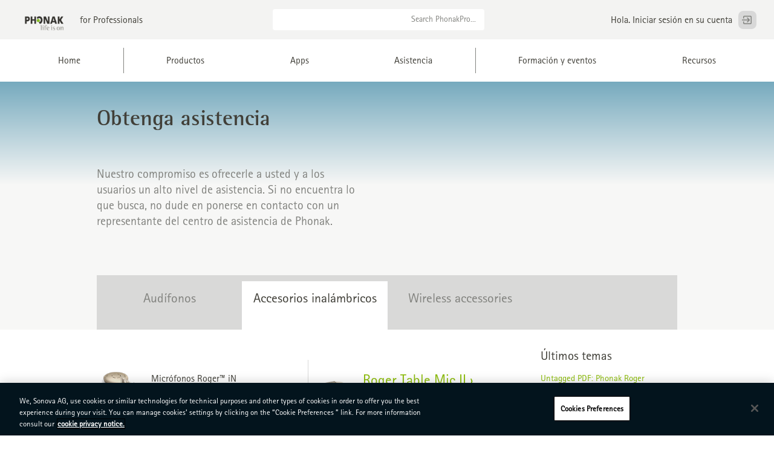

--- FILE ---
content_type: text/html
request_url: https://www.phonakpro.com/mx/es/asistencia/asistencia-de-productos/wireless-accessories.html
body_size: 14566
content:



























<!DOCTYPE HTML>
<html lang="es" >
<!--[if lt IE 7]> <html class="no-js lt-ie10 lt-ie9 lt-ie8 lt-ie7" lang="es"> <![endif]-->
<!--[if IE 7]> <html class="no-js lt-ie10 lt-ie9 lt-ie8" lang="es"> <![endif]-->
<!--[if IE 8]> <html class="no-js lt-ie10 lt-ie9" lang="es"> <![endif]-->
<!--[if IE 9]> <html class="no-js lt-ie10" lang="es"> <![endif]-->
<!--[if gt IE 9]><!-->
<html class="no-js" lang="es">
<!--<![endif]-->
<head>
    
        











	
		
			
			<!-- OneTrust Cookies Consent Notice start for phonakpro.com -->
<script type="text/javascript" src="https://cdn.cookielaw.org/consent/40550bf8-3033-4f85-98d0-a5c393e74df0/OtAutoBlock.js"></script>
<script src="https://cdn.cookielaw.org/scripttemplates/otSDKStub.js" data-document-language="true" type="text/javascript" charset="UTF-8" data-domain-script="40550bf8-3033-4f85-98d0-a5c393e74df0"></script>
<script type="text/javascript">
function OptanonWrapper() {
  window.dataLayer = window.dataLayer || [];
  window.dataLayer.push({ event: 'OneTrustGroupsUpdated' });
}
</script>
<!-- OneTrust Cookies Consent Notice end for phonakpro.com -->
		
	

	 

    
	
		
	
	

	
		<!-- Google Tag Manager -->
		<script>(function(w,d,s,l,i){w[l]=w[l]||[];w[l].push({'gtm.start': new Date().getTime(),event:'gtm.js'});var f=d.getElementsByTagName(s)[0], j=d.createElement(s),dl=l!='dataLayer'?'&l='+l:'';j.async=true;j.src='https://www.googletagmanager.com/gtm.js?id='+i+dl;f.parentNode.insertBefore(j,f);
		})(window,document,'script','dataLayer','GTM-N43CWH9');
		</script>
		<!-- End Google Tag Manager -->
	
		<!-- Google Tag Manager -->
		<script>(function(w,d,s,l,i){w[l]=w[l]||[];w[l].push({'gtm.start': new Date().getTime(),event:'gtm.js'});var f=d.getElementsByTagName(s)[0], j=d.createElement(s),dl=l!='dataLayer'?'&l='+l:'';j.async=true;j.src='https://www.googletagmanager.com/gtm.js?id='+i+dl;f.parentNode.insertBefore(j,f);
		})(window,document,'script','dataLayer','GTM-PT2TZ9R');
		</script>
		<!-- End Google Tag Manager -->
	
    	
    <meta charset="utf-8"/>
    <meta name="viewport" content="width=device-width, initial-scale=1"/>
    <meta name="description" content="Nuestro compromiso es ofrecerle a usted y a los usuarios un alto nivel de asistencia."/>
    <meta name="robots" content="INDEX, FOLLOW"/>
    <title>Asistencia de accesorios inalámbricos | PhonakPro</title>
    
        
        
            <link rel="canonical" href="https://www.phonakpro.com/mx/es/asistencia/asistencia-de-productos/accesorios-inalambricos.html"/>
        
    
    
        <link rel="alternate" href="https://www.phonakpro.com/hu/hu/support/termektamogatas/wireless-accessories.html" hreflang="hu-hu"/>
    
        <link rel="alternate" href="https://www.phonakpro.com/lang/en/support/product-support/wireless-accessories.html" hreflang="en-lang"/>
    
        <link rel="alternate" href="https://www.phonakpro.com/br/pt/suporte/suporte-ao-produto/acessorios-sem-fio.html" hreflang="pt-br"/>
    
        <link rel="alternate" href="https://www.phonakpro.com/kr/ko/support/product-support/%EB%AC%B4%EC%84%A0%20%EC%95%A1%EC%84%B8%EC%84%9C%EB%A6%AC.html" hreflang="ko-kr"/>
    
        <link rel="alternate" href="https://www.phonakpro.com/es/es/asistencia/asistencia-de-productos/accesorios-inalambricos.html" hreflang="es-es"/>
    
        <link rel="alternate" href="https://www.phonakpro.com/no/norway/brukerst%C3%B8tte/produkt-support/wireless-accessories.html" hreflang="no-no"/>
    
        <link rel="alternate" href="https://www.phonakpro.com/mx/es/asistencia/asistencia-de-productos/accesorios-inalambricos.html" hreflang="es-mx"/>
    
        <link rel="alternate" href="https://www.phonakpro.com/com/en/support/product-support/wireless-accessories.html" hreflang="x-default"/>
    
        <link rel="alternate" href="https://www.phonakpro.com/at/de/support/produkte-support/wireless-accessories.html" hreflang="de-at"/>
    
        <link rel="alternate" href="https://www.phonakpro.com/ru/ru/support/product-support/wireless-accessories.html" hreflang="ru-ru"/>
    
        <link rel="alternate" href="https://www.phonakpro.com/nl/nl/ondersteuning/product-support/draadloze-accessoires.html" hreflang="nl-nl"/>
    
        <link rel="alternate" href="https://www.phonakpro.com/se/sv/support/product-support/wireless-accessories.html" hreflang="sv-se"/>
    
        <link rel="alternate" href="https://www.phonakpro.com/dk/da/hjaelp/product-support/wireless-accessories.html" hreflang="da-dk"/>
    
        <link rel="alternate" href="https://www.phonakpro.com/jp/ja/support/%E8%A3%BD%E5%93%81%E3%82%B5%E3%83%9D%E3%83%BC%E3%83%88/wireless-accessories.html" hreflang="ja-jp"/>
    
        <link rel="alternate" href="https://www.phonakpro.com/lang/fr/support/product-support/wireless-accessories.html" hreflang="fr-lang"/>
    
   
    <script src="/etc.clientlibs/clientlibs/granite/jquery.min.f65891607efbe75b84a8031849cec6c7.js"></script>
<script src="/etc.clientlibs/clientlibs/granite/utils.min.4a192b590a2c2926fb000264370c0588.js"></script>
<script src="/etc.clientlibs/clientlibs/granite/jquery/granite.min.543d214c88dfa6f4a3233b630c82d875.js"></script>
<script src="/etc.clientlibs/foundation/clientlibs/jquery.min.dd9b395c741ce2784096e26619e14910.js"></script>


    
    
    
        <link rel="shortcut icon" href="/content/dam/phonakpro/system_images/ico/favicon.ico" type="image/x-icon">
    
    
        <link rel="apple-touch-icon" href="/content/dam/phonakpro/system_images/ico/phonak-apple-icon.png">
    

    <link type="text/css" rel="stylesheet" href="//fast.fonts.net/cssapi/b60fd7bb-3e8e-48da-ac32-0c195fe12b94.css"/>

    <script src="/etc/designs/phonakpro/utm.min.18bebaa0918c8ac951d57ad8fb54e19d.js"></script>

        
    <script src="/etc/designs/phonakpro/phonakpro_open.min.443ffe18532487ae708fdafa5ba03629.js"></script>

    
        
        
            <link rel="stylesheet" href="/etc/designs/phonakpro/phonakpro_open/open_ltr_W02.min.b140d997d8c463ceeecb6de9b5c05c81.css" type="text/css">

        
    
    

	
		
		
			<meta property="og:url" content="https://www.phonakpro.com/mx/es/asistencia/asistencia-de-productos/accesorios-inalambricos.html"/>
		
	

	
		<meta property="og:site_name" content="PhonakPro"/>
	
	
	<meta property="og:type" content="website"/>
	<meta name="twitter:card" content="summary"/>

	
	
	

    

    <script type="text/javascript" src="/mx/es.vars.js"></script>
        
</head>




<body class="phonakpro-body " data-product-category="">


	






	<!-- Google Tag Manager (noscript) -->
	<noscript><iframe src="https://www.googletagmanager.com/ns.html?id=GTM-N43CWH9" height="0" width="0" style="display:none;visibility:hidden"></iframe></noscript>
	<!-- End Google Tag Manager (noscript) -->

	<!-- Google Tag Manager (noscript) -->
	<noscript><iframe src="https://www.googletagmanager.com/ns.html?id=GTM-PT2TZ9R" height="0" width="0" style="display:none;visibility:hidden"></iframe></noscript>
	<!-- End Google Tag Manager (noscript) -->




























    <!-- SDI include (path: /mx/es/system/shared-header/_jcr_content.nocache.html, resourceType: phonakpro/components/page/shared-header) -->















<header class="shared">

    <div class="logo-nav">
        <div class="container">
            <div class="flex-container flex-container--logo">
                <div class="header-logo">
                    <a class="mobile-menu-icon" href="#">
                        <img src="/etc/designs/phonakpro/phonakpro_open/images/icons/icon-nav-hamburger.svg">
                        <img class="state-hover" src="/etc/designs/phonakpro/phonakpro_open/images/icons/icon-nav-hamburger-hover.svg">
                        <img class="state-active" src="/etc/designs/phonakpro/phonakpro_open/images/icons/icon-nav-hamburger-active.svg">
                    </a>
                    <div class="title-container">
                        <div class="logo">
                            <div class="image">
                                


















<div id="cq-image-jsp-/content/phonakpro/mx/es/system/shared-header/jcr:content/common-footer-logo" class=" image left  ">

	<a href="/mx/es.html">

<img data-zoom-width="0" data-zoom-height="0" sizes="(max-width: 1280px)1280w, (max-width: 48px)48w, (max-width: 140px)140w, (max-width: 319px)319w, 1281w" src="/content/phonakpro/mx/es/system/shared-header/_jcr_content/common-footer-logo.image.0.0.png/1574638365898.png" data-zoom-title="" alt="Logo Phonak life is on" title="Logo Phonak life is on" data-zoom-srcset="/content/phonakpro/mx/es/system/shared-header/jcr:content/common-footer-logo/zoom.image.0.0.png/1574637043599.png 1x" srcset="/content/dam/phonakpro/gc_hq/en/overall/images/logos/logo_phonak_life_is_on_pos_960x511.png/jcr:content/renditions/cq5dam.web.1280.1280.png 1280w, /content/dam/phonakpro/gc_hq/en/overall/images/logos/logo_phonak_life_is_on_pos_960x511.png/jcr:content/renditions/cq5dam.thumbnail.48.48.png 48w, /content/dam/phonakpro/gc_hq/en/overall/images/logos/logo_phonak_life_is_on_pos_960x511.png/jcr:content/renditions/cq5dam.thumbnail.140.100.png 140w, /content/dam/phonakpro/gc_hq/en/overall/images/logos/logo_phonak_life_is_on_pos_960x511.png/jcr:content/renditions/cq5dam.thumbnail.319.319.png 319w, /content/phonakpro/mx/es/system/shared-header/jcr:content/common-footer-logo.image.0.0.png/1574638365898.png 1281w" class="cq-dd-image left">


	</a>

</div>
                            </div>
                        </div>
                        <div class="pagetitle">
                            <a href="/mx/es.html">for Professionals</a>
                        </div>
                    </div>
                </div>
            </div>
            <div class="flex-container flex-container--search">
                <form action="/mx/es/system/shared-header/search.html" class="header-search">
                    <input name="q" type="search">
                    <button type="submit">Search PhonakPro...</button>
                </form>
            </div>

            
            














<div class="flex-container flex-container--user">
	<div class="header-user" 
			data-logged-out
			data-professional-role="" 
			data-account-segment=""
			data-account-number=""
			data-user-first-name=""
			data-user-last-name=""
			data-user-role=""
			data-user-email="">
	<!-- BEGIN_USER_AREA -->
		
			
			
				<a href="/bin/phonakpro/login">
					<span>Hola. Iniciar sesión en su cuenta</span>
					<img src="/etc/designs/phonakpro/phonakpro_open/images/icons/icon-nav-login.svg">
					<img class="state-hover" src="/etc/designs/phonakpro/phonakpro_open/images/icons/icon-nav-login-hover.svg">
					<img class="state-active" src="/etc/designs/phonakpro/phonakpro_open/images/icons/icon-nav-login-active.svg">
				</a>
			
				    
	</div>
</div>		    
<!-- END_USER_AREA -->


        </div>
    </div>

    

        

        

            <div class="container nav-container">
                <div class="desktop-only">
                    <nav class="header-navigation">
                        <ul>
                            <li class="home ">
                                
                                    <a href="/mx/es/home.html">Home</a>
                                
                            </li>
                            
                                
                                
                                
                                    
                                        
                                    
                                    
                                


                                
                                
                                
                                
                                
                                    
                                        <li class="navtab-header product  "
                                            style="">
                                            <a href="#">Productos</a>
                                            <div class="submenu submenu--columns-3">
                                                <div class="cta-block ">
                                                    <div class="content">
                                                        <div class="content-block navtab-parsys">
                                                            











<div class="headline  ">

	
	<h3 id="5881e602-20da-4417-b50e-f46ffefe5c82" class="headline-default ">

	
	
	Ver y filtrar productos Phonak
	

	 
	

	
	</h3>



</div>













	<div id="97650526-82b7-497f-bbcd-0e0cb3d989e8" class="text    ">
		<p>Filtra por productos, estilo, nivel de rendimiento, compatibilidad y mucho más. </p>

	</div>

















<p class="button Left  ">
    
	    Audífonos
		
	
</p>



















<p class="button Left  ">
    <a href="/mx/es/productos/accesorios-inalambricos/filtrar-accesorios-inalambricos.html" class="button Normal ">
	    Accesorios inalámbricos
		
	</a>
</p>















	<div id="4535b2f3-48a8-4632-baf6-94198a4b00ca" class="text    ">
		<p>   </p>
	</div>













<div class="headline  ">

	
	<h3 id="f8509ffa-1983-4e5d-93d3-8291669b953e" class="headline-default ">

	
	
	Soluciones que cambian vidas
	

	 
	

	
	</h3>



</div>













	<div id="7d4e7fb4-861b-42f0-9fff-ba143476d2e9" class="text    ">
		<p>Para cada tipo de cliente y cada situación auditiva </p>

	</div>

















<p class="button Left  ">
    
	    Más información
		
	
</p>





                                                        </div>
                                                    </div>
                                                </div>

                                                <ul>
                                                    
                                                        
                                                            <li>
                                                                <h4>Audífonos</h4>
                                                                <ul>
                                                                    
                                                                        <li
                                                                                >
                                                                            <a href="/mx/es/productos/audifonos/overview.html">Descripción general</a>
                                                                        </li>
                                                                    
                                                                        <li
                                                                                >
                                                                            
                                                                        </li>
                                                                    
                                                                        <li
                                                                                >
                                                                            <a href="/mx/es/productos/audifonos/naida-b.html">Naída B</a>
                                                                        </li>
                                                                    
                                                                        <li
                                                                                >
                                                                            <a href="/mx/es/productos/audifonos/vitus.html">Vitus</a>
                                                                        </li>
                                                                    
                                                                        <li
                                                                                >
                                                                            <a href="/mx/es/productos/audifonos/vitusplus.html">Vitus+</a>
                                                                        </li>
                                                                    
                                                                        <li
                                                                                >
                                                                            <a href="/mx/es/productos/audifonos/cros-b.html">CROS B</a>
                                                                        </li>
                                                                    
                                                                        <li
                                                                                >
                                                                            <a href="/mx/es/productos/audifonos/audeo-marvel.html">Audéo Marvel</a>
                                                                        </li>
                                                                    
                                                                        <li
                                                                                >
                                                                            
                                                                        </li>
                                                                    
                                                                </ul>
                                                            </li>
                                                        
                                                    
                                                        
                                                            <li>
                                                                <h4>Accesorios inalámbricos</h4>
                                                                <ul>
                                                                    
                                                                        <li
                                                                                >
                                                                            <a href="/mx/es/productos/accesorios-inalambricos/descripcion-general.html">Descripción general</a>
                                                                        </li>
                                                                    
                                                                        <li
                                                                                >
                                                                            <a href="/mx/es/productos/accesorios-inalambricos/roger-select.html">Roger Select</a>
                                                                        </li>
                                                                    
                                                                        <li
                                                                                >
                                                                            <a href="/mx/es/productos/accesorios-inalambricos/roger-touchscreen-mic.html">Roger Touchscreen Mic</a>
                                                                        </li>
                                                                    
                                                                        <li
                                                                                >
                                                                            <a href="/mx/es/productos/accesorios-inalambricos/roger-table-mic.html">Roger Table Mic</a>
                                                                        </li>
                                                                    
                                                                        <li
                                                                                >
                                                                            <a href="/mx/es/productos/accesorios-inalambricos/roger-clip-on-mic.html">Roger Clip-On Mic</a>
                                                                        </li>
                                                                    
                                                                        <li
                                                                                >
                                                                            <a href="/mx/es/productos/accesorios-inalambricos/roger-receivers.html">Receptores Roger</a>
                                                                        </li>
                                                                    
                                                                        <li
                                                                                >
                                                                            <a href="/mx/es/productos/accesorios-inalambricos/easycall.html">EasyCall</a>
                                                                        </li>
                                                                    
                                                                        <li
                                                                                >
                                                                            <a href="/mx/es/productos/accesorios-inalambricos/dect.html">DECT</a>
                                                                        </li>
                                                                    
                                                                        <li
                                                                                >
                                                                            <a href="/mx/es/productos/accesorios-inalambricos/compilot.html">ComPilot</a>
                                                                        </li>
                                                                    
                                                                        <li
                                                                                >
                                                                            <a href="/mx/es/productos/accesorios-inalambricos/compilot-air-ii.html">ComPilot Air II</a>
                                                                        </li>
                                                                    
                                                                        <li
                                                                                >
                                                                            <a href="/mx/es/productos/accesorios-inalambricos/pilotone.html">PilotOne</a>
                                                                        </li>
                                                                    
                                                                        <li
                                                                                >
                                                                            <a href="/mx/es/productos/accesorios-inalambricos/remotecontrol-app.html">RemoteControl App</a>
                                                                        </li>
                                                                    
                                                                        <li
                                                                                >
                                                                            <a href="/mx/es/productos/accesorios-inalambricos/tvlink-ii.html">TVLink II</a>
                                                                        </li>
                                                                    
                                                                        <li
                                                                                >
                                                                            <a href="/mx/es/productos/accesorios-inalambricos/roger-dynamic-soundfield.html">Roger Dynamic SoundField</a>
                                                                        </li>
                                                                    
                                                                        <li
                                                                                >
                                                                            <a href="/mx/es/productos/accesorios-inalambricos/roger-focus.html">Roger Focus</a>
                                                                        </li>
                                                                    
                                                                </ul>
                                                            </li>
                                                        
                                                    
                                                        
                                                            <li>
                                                                <h4>Otros productos</h4>
                                                                <ul>
                                                                    
                                                                        <li
                                                                                >
                                                                            <a href="/mx/es/productos/otros-productos/descripcion-general.html">Descripción general</a>
                                                                        </li>
                                                                    
                                                                        <li
                                                                                >
                                                                            <a href="/mx/es/productos/otros-productos/pilas.html">Pilas</a>
                                                                        </li>
                                                                    
                                                                        <li
                                                                                >
                                                                            <a href="/mx/es/productos/otros-productos/limpieza-mantenimiento.html">Gama de limpieza y mantenimiento</a>
                                                                        </li>
                                                                    
                                                                        <li
                                                                                >
                                                                            <a href="/mx/es/productos/otros-productos/kits-asistencia-pediatrica.html">Kit de asistencia pediátrica</a>
                                                                        </li>
                                                                    
                                                                        <li
                                                                                >
                                                                            <a href="/mx/es/productos/otros-productos/icube-ii.html">iCube II</a>
                                                                        </li>
                                                                    
                                                                </ul>
                                                            </li>
                                                        
                                                    
                                                        
                                                    
                                                </ul>
                                            </div>
                                        </li>
                                    
                                
                                
                            
                                
                                
                                
                                    
                                        
                                    
                                    
                                


                                
                                
                                
                                    
                                        
                                        <li class="navtab-header product  "
                                            style="">
                                            <a href="#">Apps</a>
                                            <div class="submenu submenu--columns-1">
                                                <div class="cta-block ">
                                                    <div class="content">
                                                        <div class="content-block navtab-parsys">
                                                            











<div class="headline  ">

	
	<h3 id="2a426318-5886-4359-a94c-ada40db73335" class="headline-default ">

	
	
	Aplicaciones inteligentes y Soluciones
	

	 
	

	
	</h3>



</div>













	<div id="cfa5cef9-9f1d-4d18-a241-ab0ba448b674" class="text    ">
		<p>Diseñadas para conectarte con tus usuarios sin problemas y de manera segura </p>

	</div>

















<p class="button Left  ">
    
	    Más información
		
	
</p>





                                                        </div>
                                                    </div>
                                                </div>
                                                <h4 class="not-mobile-header"></h4>
                                                <ul>
                                                    <li>
                                                        <ul>
                                                            
                                                                
                                                                    <li
                                                                            >
                                                                        
                                                                    </li>
                                                                
                                                            
                                                                
                                                            
                                                        </ul>
                                                    </li>
                                                    <li>
                                                        <ul>
                                                            
                                                                
                                                            
                                                                
                                                                    <li
                                                                            >
                                                                        
                                                                    </li>
                                                                
                                                            
                                                        </ul>
                                                    </li>
                                                </ul>
                                            </div>
                                        </li>
                                    
                                
                                
                                
                                
                            
                                
                                
                                
                                    
                                        
                                    
                                    
                                


                                
                                
                                
                                
                                    
                                        <li class="navtab-header product  "
                                            style="">
                                            <a href="#">Asistencia</a>
                                            <div class="submenu submenu--columns-2">
                                                <div class="cta-block ">
                                                    <div class="content">
                                                        <div class="content-block navtab-parsys">
                                                            











<div class="headline  ">

	
	<h3 id="3ff975d5-b458-4e5a-b32b-5e2d4c549331" class="headline-default ">

	
	
	Centro de asistencia de Phonak
	

	 
	

	
	</h3>



</div>













	<div id="e6c3dd8a-2da3-40c5-acbe-a2f1ff4b8892" class="text    ">
		<p>¿Tienes alguna duda sobre un producto? Estamos aquí para ayudarte.</p>

	</div>

















<p class="button Left  ">
    <a href="/mx/es/asistencia.html" class="button Normal ">
	    Obtenga asistencia
		
	</a>
</p>





                                                        </div>
                                                    </div>
                                                </div>

                                                <ul>
                                                    
                                                        
                                                            <li>
                                                                <h4 class="not-mobile-header">Asistencia de productos</h4>
                                                                <ul>
                                                                    
                                                                        <li
                                                                                >
                                                                            <a href="/mx/es/asistencia/asistencia-de-productos/audifonos.html">Audífonos</a>
                                                                        </li>
                                                                    
                                                                        <li
                                                                                >
                                                                            <a href="/mx/es/asistencia/asistencia-de-productos/accesorios-inalambricos.html">Accesorios inalámbricos</a>
                                                                        </li>
                                                                    
                                                                        <li
                                                                                >
                                                                            
                                                                        </li>
                                                                    
                                                                        <li
                                                                                >
                                                                            <a href="/mx/es/asistencia/asistencia-de-productos/wireless-accessories.html">Wireless accessories</a>
                                                                        </li>
                                                                    
                                                                </ul>
                                                            </li>
                                                        
                                                    
                                                        
                                                            <li>
                                                                <h4 class="not-mobile-header">Más asistencia</h4>
                                                                <ul>
                                                                    
                                                                        <li
                                                                                >
                                                                            <a href="/mx/es/asistencia/mas-asistencia/software-adaptaci%C3%B3n-target.html">Software de adaptación Target</a>
                                                                        </li>
                                                                    
                                                                        <li
                                                                                >
                                                                            <a href="/mx/es/asistencia/mas-asistencia/contact-support.html">Contacto con el equipo de asistencia</a>
                                                                        </li>
                                                                    
                                                                        <li
                                                                                >
                                                                            
                                                                        </li>
                                                                    
                                                                </ul>
                                                            </li>
                                                        
                                                    
                                                </ul>
                                            </div>
                                        </li>
                                    
                                
                                
                                
                            
                            
                                
                                
                                
                                    
                                        
                                    
                                    
                                
                                
                                
                                
                                
                                    
                                        <li class="navtab-header business  "
                                            style="">
                                            <a href="#">Formación y eventos</a>
                                            <div class="submenu submenu--columns-2">
                                                <div class="cta-block ">
                                                    <div class="content">
                                                        <div class="content-block navtab-parsys">
                                                            











<div class="headline  ">

	
	<h3 id="b8035056-08d9-4ad9-87d7-d98d9da5966f" class="headline-default ">

	
	
	Phonak Learning
	

	 
	

	
	</h3>



</div>













	<div id="87d0c824-299c-4aa6-b318-8c267322e88e" class="text    ">
		<p>Una experiencia de aprendizaje superior. </p>

	</div>

















<p class="button Left  ">
    
	    Más información
		
	
</p>















<div class="headline  ">

	
	<h3 id="cd460dfc-9da1-4092-821f-ad3f6a6c43c1" class="headline-default ">

	
	
	Sesiones de formación
	

	 
	

	
	</h3>



</div>













	<div id="79a78c58-d486-4c00-ad72-5bb0ce9ead01" class="text    ">
		<p>Descubre nuestros próximos cursos. </p>

	</div>

















<p class="button Left  ">
    
	    Ver materiales formativos
		
	
</p>















<div class="headline  ">

	
	<h3 id="9c80004c-958c-4ec6-9a52-f8cf28cb7e59" class="headline-default ">

	
	
	Eventos de Phonak
	

	 
	

	
	</h3>



</div>













	<div id="4f658287-ca38-49e2-b005-3ac5fc2200cd" class="text    ">
		<p>Learn about future events and access presentation archives from past events.</p>
	</div>

















<p class="button Left  ">
    <a href="/mx/es/training-events/eventos/upcoming-events.html" class="button Normal ">
	    Ver eventos
		
	</a>
</p>





                                                        </div>
                                                    </div>
                                                </div>

                                                <ul>
                                                    
                                                        
                                                            <li>
                                                                <h4 class="not-mobile-header">Formación sobre productos</h4>
                                                                <ul>
                                                                    
                                                                        <li
                                                                                >
                                                                            <a href="/mx/es/training-events/formacion-sobre-productos/formacion-sobre-audifonos.html">Formación sobre audífonos</a>
                                                                        </li>
                                                                    
                                                                        <li
                                                                                >
                                                                            <a href="/mx/es/training-events/formacion-sobre-productos/accesorios-inalambricos.html">Accesorios inalámbricos</a>
                                                                        </li>
                                                                    
                                                                </ul>
                                                            </li>
                                                        
                                                    
                                                        
                                                            <li>
                                                                <h4 class="not-mobile-header">Formación adicional</h4>
                                                                <ul>
                                                                    
                                                                        <li
                                                                                >
                                                                            <a href="/mx/es/training-events/formacion-adicional/pediatrics.html">Pediatría</a>
                                                                        </li>
                                                                    
                                                                </ul>
                                                            </li>
                                                        
                                                    
                                                </ul>
                                            </div>
                                        </li>
                                    
                                
                                
                                
                            
                                
                                
                                
                                    
                                        
                                    
                                    
                                
                                
                                
                                
                                
                                    
                                
                                
                                
                            
                                
                                
                                
                                    
                                        
                                    
                                    
                                
                                
                                
                                
                                
                                
                                
                                    
                                        <li class="navtab-header business  "
                                            style="">
                                            <a href="#">Recursos</a>
                                            <div class="submenu submenu--columns-4">
                                                <ul>
                                                    
                                                        
                                                            <li>
                                                                <h4 class="not-mobile-header">Información y formularios</h4>
                                                                <ul>
                                                                    
                                                                        <li
                                                                                >
                                                                            <a href="/mx/es/resources/informacion-y-formularios/phonak-literature.html">Publicaciones</a>
                                                                        </li>
                                                                    
                                                                        <li
                                                                                >
                                                                            <a href="/mx/es/resources/informacion-y-formularios/pruebas.html">Evidencias</a>
                                                                        </li>
                                                                    
                                                                        <li
                                                                                >
                                                                            <a href="/mx/es/resources/informacion-y-formularios/testimonials.html">Testimonios</a>
                                                                        </li>
                                                                    
                                                                </ul>
                                                            </li>
                                                        
                                                    
                                                        
                                                            <li>
                                                                <h4 class="not-mobile-header">Adaptación y pruebas</h4>
                                                                <ul>
                                                                    
                                                                        <li
                                                                                >
                                                                            <a href="/mx/es/resources/adaptacion-y-pruebas/software-adaptacion-target.html">Software de adaptación Phonak Target</a>
                                                                        </li>
                                                                    
                                                                        <li
                                                                                >
                                                                            <a href="/mx/es/resources/adaptacion-y-pruebas/test-percepcion-fonetica.html">Test de Percepción Fonética</a>
                                                                        </li>
                                                                    
                                                                        <li
                                                                                >
                                                                            <a href="/mx/es/resources/adaptacion-y-pruebas/lisn-s-test.html">LiSN-S</a>
                                                                        </li>
                                                                    
                                                                </ul>
                                                            </li>
                                                        
                                                    
                                                        
                                                            <li>
                                                                <h4 class="not-mobile-header">Professional Tools</h4>
                                                                <ul>
                                                                    
                                                                        <li
                                                                                >
                                                                            <a href="/mx/es/resources/herramientas-de-asesoramiento/adultos.html">Adultos</a>
                                                                        </li>
                                                                    
                                                                        <li
                                                                                >
                                                                            <a href="/mx/es/resources/herramientas-de-asesoramiento/ninos.html">Niños</a>
                                                                        </li>
                                                                    
                                                                </ul>
                                                            </li>
                                                        
                                                    
                                                        
                                                            <li>
                                                                <h4 class="not-mobile-header"></h4>
                                                                <ul>
                                                                    
                                                                </ul>
                                                            </li>
                                                        
                                                    
                                                </ul>
                                            </div>
                                        </li>
                                    
                                
                            
                            
                        </ul>
                    </nav>
                </div>
                <div class="not-desktop">
                    <nav class="header-navigation">
                        <ul>
                            <li class="home ">
                                
                                    <a href="/mx/es/home.html">Home</a>
                                
                            </li>
                            
                                
                                
                                
                                    
                                        
                                    
                                    
                                

                                
                                
                                
                                
                                
                                    
                                        <li class="navtab-header product  "
                                            style="">
                                            <a href="#">Productos</a>
                                            <div class="submenu">
                                                <div class="cta-block ">
                                                    <div class="content">
                                                        <div class="content-block navtab-parsys">
                                                            











<div class="headline  ">

	
	<h3 id="f8c36620-b2f7-4159-ae1a-3c19a665b27a" class="headline-default ">

	
	
	Ver y filtrar productos Phonak
	

	 
	

	
	</h3>



</div>













	<div id="1ecb558a-ed08-4104-955a-850789476b65" class="text    ">
		<p>Filtra por productos, estilo, nivel de rendimiento, compatibilidad y mucho más. </p>

	</div>

















<p class="button Left  ">
    
	    Audífonos
		
	
</p>



















<p class="button Left  ">
    <a href="/mx/es/productos/accesorios-inalambricos/filtrar-accesorios-inalambricos.html" class="button Normal ">
	    Accesorios inalámbricos
		
	</a>
</p>















	<div id="4a43dc84-884b-4cd4-8a5e-e664dd56e725" class="text    ">
		<p>   </p>
	</div>













<div class="headline  ">

	
	<h3 id="64370a1e-5bba-46ce-b620-13ed119d44e9" class="headline-default ">

	
	
	Soluciones que cambian vidas
	

	 
	

	
	</h3>



</div>













	<div id="993c1aa8-441b-4ced-9773-49417df1ce01" class="text    ">
		<p>Para cada tipo de cliente y cada situación auditiva </p>

	</div>

















<p class="button Left  ">
    
	    Más información
		
	
</p>





                                                        </div>
                                                    </div>
                                                </div>

                                                <ul>
                                                    
                                                        
                                                            <li>
                                                                <h4>Audífonos</h4>
                                                                <ul>
                                                                    
                                                                        <li
                                                                                >
                                                                            <a href="/mx/es/productos/audifonos/overview.html">Descripción general</a>
                                                                        </li>
                                                                    
                                                                        <li
                                                                                >
                                                                            
                                                                        </li>
                                                                    
                                                                        <li
                                                                                >
                                                                            <a href="/mx/es/productos/audifonos/naida-b.html">Naída B</a>
                                                                        </li>
                                                                    
                                                                        <li
                                                                                >
                                                                            <a href="/mx/es/productos/audifonos/vitus.html">Vitus</a>
                                                                        </li>
                                                                    
                                                                        <li
                                                                                >
                                                                            <a href="/mx/es/productos/audifonos/vitusplus.html">Vitus+</a>
                                                                        </li>
                                                                    
                                                                        <li
                                                                                >
                                                                            <a href="/mx/es/productos/audifonos/cros-b.html">CROS B</a>
                                                                        </li>
                                                                    
                                                                        <li
                                                                                >
                                                                            <a href="/mx/es/productos/audifonos/audeo-marvel.html">Audéo Marvel</a>
                                                                        </li>
                                                                    
                                                                        <li
                                                                                >
                                                                            
                                                                        </li>
                                                                    
                                                                </ul>
                                                            </li>
                                                        
                                                    
                                                        
                                                            <li>
                                                                <h4>Accesorios inalámbricos</h4>
                                                                <ul>
                                                                    
                                                                        <li
                                                                                >
                                                                            <a href="/mx/es/productos/accesorios-inalambricos/descripcion-general.html">Descripción general</a>
                                                                        </li>
                                                                    
                                                                        <li
                                                                                >
                                                                            <a href="/mx/es/productos/accesorios-inalambricos/roger-select.html">Roger Select</a>
                                                                        </li>
                                                                    
                                                                        <li
                                                                                >
                                                                            <a href="/mx/es/productos/accesorios-inalambricos/roger-touchscreen-mic.html">Roger Touchscreen Mic</a>
                                                                        </li>
                                                                    
                                                                        <li
                                                                                >
                                                                            <a href="/mx/es/productos/accesorios-inalambricos/roger-table-mic.html">Roger Table Mic</a>
                                                                        </li>
                                                                    
                                                                        <li
                                                                                >
                                                                            <a href="/mx/es/productos/accesorios-inalambricos/roger-clip-on-mic.html">Roger Clip-On Mic</a>
                                                                        </li>
                                                                    
                                                                        <li
                                                                                >
                                                                            <a href="/mx/es/productos/accesorios-inalambricos/roger-receivers.html">Receptores Roger</a>
                                                                        </li>
                                                                    
                                                                        <li
                                                                                >
                                                                            <a href="/mx/es/productos/accesorios-inalambricos/easycall.html">EasyCall</a>
                                                                        </li>
                                                                    
                                                                        <li
                                                                                >
                                                                            <a href="/mx/es/productos/accesorios-inalambricos/dect.html">DECT</a>
                                                                        </li>
                                                                    
                                                                        <li
                                                                                >
                                                                            <a href="/mx/es/productos/accesorios-inalambricos/compilot.html">ComPilot</a>
                                                                        </li>
                                                                    
                                                                        <li
                                                                                >
                                                                            <a href="/mx/es/productos/accesorios-inalambricos/compilot-air-ii.html">ComPilot Air II</a>
                                                                        </li>
                                                                    
                                                                        <li
                                                                                >
                                                                            <a href="/mx/es/productos/accesorios-inalambricos/pilotone.html">PilotOne</a>
                                                                        </li>
                                                                    
                                                                        <li
                                                                                >
                                                                            <a href="/mx/es/productos/accesorios-inalambricos/remotecontrol-app.html">RemoteControl App</a>
                                                                        </li>
                                                                    
                                                                        <li
                                                                                >
                                                                            <a href="/mx/es/productos/accesorios-inalambricos/tvlink-ii.html">TVLink II</a>
                                                                        </li>
                                                                    
                                                                        <li
                                                                                >
                                                                            <a href="/mx/es/productos/accesorios-inalambricos/roger-dynamic-soundfield.html">Roger Dynamic SoundField</a>
                                                                        </li>
                                                                    
                                                                        <li
                                                                                >
                                                                            <a href="/mx/es/productos/accesorios-inalambricos/roger-focus.html">Roger Focus</a>
                                                                        </li>
                                                                    
                                                                </ul>
                                                            </li>
                                                        
                                                    
                                                        
                                                            <li>
                                                                <h4>Otros productos</h4>
                                                                <ul>
                                                                    
                                                                        <li
                                                                                >
                                                                            <a href="/mx/es/productos/otros-productos/descripcion-general.html">Descripción general</a>
                                                                        </li>
                                                                    
                                                                        <li
                                                                                >
                                                                            <a href="/mx/es/productos/otros-productos/pilas.html">Pilas</a>
                                                                        </li>
                                                                    
                                                                        <li
                                                                                >
                                                                            <a href="/mx/es/productos/otros-productos/limpieza-mantenimiento.html">Gama de limpieza y mantenimiento</a>
                                                                        </li>
                                                                    
                                                                        <li
                                                                                >
                                                                            <a href="/mx/es/productos/otros-productos/kits-asistencia-pediatrica.html">Kit de asistencia pediátrica</a>
                                                                        </li>
                                                                    
                                                                        <li
                                                                                >
                                                                            <a href="/mx/es/productos/otros-productos/icube-ii.html">iCube II</a>
                                                                        </li>
                                                                    
                                                                </ul>
                                                            </li>
                                                        
                                                    
                                                        
                                                    
                                                </ul>
                                            </div>
                                        </li>
                                    
                                
                                
                            
                                
                                
                                
                                    
                                        
                                    
                                    
                                

                                
                                
                                
                                    

                                        

                                        <li class="navtab-header product  "
                                            style="">
                                            <a href="#"></a>
                                            <div class="submenu">
                                                <div class="cta-block ">
                                                    <div class="content">
                                                        <div class="content-block navtab-parsys">
                                                            











<div class="headline  ">

	
	<h3 id="5b4a37a9-458c-4d17-846e-fa6fc2ff1695" class="headline-default ">

	
	
	Aplicaciones inteligentes y Soluciones
	

	 
	

	
	</h3>



</div>













	<div id="61d6ea69-e169-412b-807a-4f12485fca2f" class="text    ">
		<p>Diseñadas para conectarte con tus usuarios sin problemas y de manera segura </p>

	</div>

















<p class="button Left  ">
    
	    Más información
		
	
</p>





                                                        </div>
                                                    </div>
                                                </div>
                                                <h4></h4>
                                                <ul>
                                                    <li>
                                                        <ul>
                                                            
                                                                
                                                                    <li
                                                                            >
                                                                        
                                                                    </li>
                                                                
                                                            
                                                                
                                                            
                                                        </ul>
                                                    </li>
                                                    <li>
                                                        <ul>
                                                            
                                                                
                                                            
                                                                
                                                                    <li
                                                                            >
                                                                        
                                                                    </li>
                                                                
                                                            
                                                        </ul>
                                                    </li>
                                                </ul>
                                            </div>
                                        </li>
                                    
                                
                                
                                
                                
                            
                                
                                
                                
                                    
                                        
                                    
                                    
                                

                                
                                
                                
                                
                                    
                                        <li class="navtab-header product  "
                                            style="">
                                            <a href="#">Asistencia</a>
                                            <div class="submenu">
                                                <div class="cta-block ">
                                                    <div class="content">
                                                        <div class="content-block navtab-parsys">
                                                            











<div class="headline  ">

	
	<h3 id="dddc3d2d-d23c-4e3b-bd93-a26787cc44e2" class="headline-default ">

	
	
	Centro de asistencia de Phonak
	

	 
	

	
	</h3>



</div>













	<div id="d5d52c70-20ef-4ed2-8fb9-3ff831cf3654" class="text    ">
		<p>¿Tienes alguna duda sobre un producto? Estamos aquí para ayudarte.</p>

	</div>

















<p class="button Left  ">
    <a href="/mx/es/asistencia.html" class="button Normal ">
	    Obtenga asistencia
		
	</a>
</p>





                                                        </div>
                                                    </div>
                                                </div>

                                                <ul>
                                                    
                                                        
                                                            <li>
                                                                <h4>Asistencia de productos</h4>
                                                                <ul>
                                                                    
                                                                        <li
                                                                                >
                                                                            <a href="/mx/es/asistencia/asistencia-de-productos/audifonos.html">Audífonos</a>
                                                                        </li>
                                                                    
                                                                        <li
                                                                                >
                                                                            <a href="/mx/es/asistencia/asistencia-de-productos/accesorios-inalambricos.html">Accesorios inalámbricos</a>
                                                                        </li>
                                                                    
                                                                        <li
                                                                                >
                                                                            
                                                                        </li>
                                                                    
                                                                        <li
                                                                                >
                                                                            <a href="/mx/es/asistencia/asistencia-de-productos/wireless-accessories.html">Wireless accessories</a>
                                                                        </li>
                                                                    
                                                                </ul>
                                                            </li>
                                                        
                                                    
                                                        
                                                            <li>
                                                                <h4>Más asistencia</h4>
                                                                <ul>
                                                                    
                                                                        <li
                                                                                >
                                                                            <a href="/mx/es/asistencia/mas-asistencia/software-adaptaci%C3%B3n-target.html">Software de adaptación Target</a>
                                                                        </li>
                                                                    
                                                                        <li
                                                                                >
                                                                            <a href="/mx/es/asistencia/mas-asistencia/contact-support.html">Contacto con el equipo de asistencia</a>
                                                                        </li>
                                                                    
                                                                        <li
                                                                                >
                                                                            
                                                                        </li>
                                                                    
                                                                </ul>
                                                            </li>
                                                        
                                                    
                                                </ul>
                                            </div>
                                        </li>
                                    
                                
                                
                                
                            
                            
                                
                                
                                
                                    
                                        
                                    
                                    
                                
                                
                                
                                
                                
                                    
                                        <li class="navtab-header business  "
                                            style="">
                                            <a href="#">Formación y eventos</a>
                                            <div class="submenu">
                                                <div class="cta-block ">
                                                    <div class="content">
                                                        <div class="content-block navtab-parsys">
                                                            











<div class="headline  ">

	
	<h3 id="c93be4aa-c3fb-4fa8-b724-9b265b87c54d" class="headline-default ">

	
	
	Phonak Learning
	

	 
	

	
	</h3>



</div>













	<div id="344c9e45-4631-4345-a374-ca5700935451" class="text    ">
		<p>Una experiencia de aprendizaje superior. </p>

	</div>

















<p class="button Left  ">
    
	    Más información
		
	
</p>















<div class="headline  ">

	
	<h3 id="ecaaee9f-f580-455e-9cfb-85f4b425cc48" class="headline-default ">

	
	
	Sesiones de formación
	

	 
	

	
	</h3>



</div>













	<div id="0cdb6596-6c4c-4496-a5ad-5cc98880a394" class="text    ">
		<p>Descubre nuestros próximos cursos. </p>

	</div>

















<p class="button Left  ">
    
	    Ver materiales formativos
		
	
</p>















<div class="headline  ">

	
	<h3 id="fa0d8d5e-258d-4622-9140-d3de2e57c190" class="headline-default ">

	
	
	Eventos de Phonak
	

	 
	

	
	</h3>



</div>













	<div id="3e329ba7-5720-4442-9c8b-213ce4e18b56" class="text    ">
		<p>Learn about future events and access presentation archives from past events.</p>
	</div>

















<p class="button Left  ">
    <a href="/mx/es/training-events/eventos/upcoming-events.html" class="button Normal ">
	    Ver eventos
		
	</a>
</p>





                                                        </div>
                                                    </div>
                                                </div>

                                                <ul>
                                                    
                                                        
                                                            <li>
                                                                <h4>Formación sobre productos</h4>
                                                                <ul>
                                                                    
                                                                        <li
                                                                                >
                                                                            <a href="/mx/es/training-events/formacion-sobre-productos/formacion-sobre-audifonos.html">Formación sobre audífonos</a>
                                                                        </li>
                                                                    
                                                                        <li
                                                                                >
                                                                            <a href="/mx/es/training-events/formacion-sobre-productos/accesorios-inalambricos.html">Accesorios inalámbricos</a>
                                                                        </li>
                                                                    
                                                                </ul>
                                                            </li>
                                                        
                                                    
                                                        
                                                            <li>
                                                                <h4>Formación adicional</h4>
                                                                <ul>
                                                                    
                                                                        <li
                                                                                >
                                                                            <a href="/mx/es/training-events/formacion-adicional/pediatrics.html">Pediatría</a>
                                                                        </li>
                                                                    
                                                                </ul>
                                                            </li>
                                                        
                                                    
                                                </ul>
                                            </div>
                                        </li>
                                    
                                
                                
                                
                            
                                
                                
                                
                                    
                                        
                                    
                                    
                                
                                
                                
                                
                                
                                    
                                
                                
                                
                            
                                
                                
                                
                                    
                                        
                                    
                                    
                                
                                
                                
                                
                                
                                
                                
                                    
                                        <li class="navtab-header business  "
                                            style="">
                                            <a href="#">Recursos</a>
                                            <div class="submenu submenu-resources">
                                                <ul>
                                                    
                                                        
                                                            <li>
                                                                <h4>Información y formularios</h4>
                                                                <ul>
                                                                    
                                                                        <li
                                                                                >
                                                                            <a href="/mx/es/resources/informacion-y-formularios/phonak-literature.html">Publicaciones</a>
                                                                        </li>
                                                                    
                                                                        <li
                                                                                >
                                                                            <a href="/mx/es/resources/informacion-y-formularios/pruebas.html">Evidencias</a>
                                                                        </li>
                                                                    
                                                                        <li
                                                                                >
                                                                            <a href="/mx/es/resources/informacion-y-formularios/testimonials.html">Testimonios</a>
                                                                        </li>
                                                                    
                                                                </ul>
                                                            </li>
                                                        
                                                    
                                                        
                                                            <li>
                                                                <h4>Adaptación y pruebas</h4>
                                                                <ul>
                                                                    
                                                                        <li
                                                                                >
                                                                            <a href="/mx/es/resources/adaptacion-y-pruebas/software-adaptacion-target.html">Software de adaptación Phonak Target</a>
                                                                        </li>
                                                                    
                                                                        <li
                                                                                >
                                                                            <a href="/mx/es/resources/adaptacion-y-pruebas/test-percepcion-fonetica.html">Test de Percepción Fonética</a>
                                                                        </li>
                                                                    
                                                                        <li
                                                                                >
                                                                            <a href="/mx/es/resources/adaptacion-y-pruebas/lisn-s-test.html">LiSN-S</a>
                                                                        </li>
                                                                    
                                                                </ul>
                                                            </li>
                                                        
                                                    
                                                        
                                                            <li>
                                                                <h4>Professional Tools</h4>
                                                                <ul>
                                                                    
                                                                        <li
                                                                                >
                                                                            <a href="/mx/es/resources/herramientas-de-asesoramiento/adultos.html">Adultos</a>
                                                                        </li>
                                                                    
                                                                        <li
                                                                                >
                                                                            <a href="/mx/es/resources/herramientas-de-asesoramiento/ninos.html">Niños</a>
                                                                        </li>
                                                                    
                                                                </ul>
                                                            </li>
                                                        
                                                    
                                                        
                                                            <li>
                                                                <h4></h4>
                                                                <ul>
                                                                    
                                                                </ul>
                                                            </li>
                                                        
                                                    
                                                </ul>
                                            </div>
                                        </li>
                                    
                                
                            
                            
                        </ul>
                    </nav>
                </div>
            </div>

        

    

</header>























<main>
	










    



<section class="hero city has-tabs ">
    <div class="hero-content">
	    <div class="container clearfix">
	        <div class="content">
	            <h1>Obtenga asistencia</h1>
	            









	


            
	            


















<div id="cq-image-jsp-/content/phonakpro/mx/es/support/product-support/wireless-accessories/jcr:content/hero/hero-image" class=" image left  ">














</div>   
	            
		        <div class="description">
	            	











	<div id="86ef1760-7385-4416-81f0-ed5dd8adfc79" class="text    ">
		<p>Nuestro compromiso es ofrecerle a usted y a los usuarios un alto nivel de asistencia. Si no encuentra lo que busca, no dude en ponerse en contacto con un representante del centro de asistencia de Phonak.</p>
	</div>



	            </div>
	        </div>
	        








	

	
	    <div class="hero-tabs hero-tab-count-4 ">
	        <ul>
	            
	                
	                    
	                        
	                        
	                            
	                        
	                    
	                    <li class="">
	                        <a href="/mx/es/asistencia/asistencia-de-productos/audifonos.html">Audífonos</a>
	                    </li>
	                
	            
	                
	                    
	                        
	                            
	                        
	                        
	                    
	                    <li class="active">
	                        <a href="/mx/es/asistencia/asistencia-de-productos/accesorios-inalambricos.html">Accesorios inalámbricos</a>
	                    </li>
	                
	            
	                
	                    
	                        
	                        
	                            
	                        
	                    
	                    <li class="">
	                        
	                    </li>
	                
	            
	                
	                    
	                        
	                        
	                            
	                        
	                    
	                    <li class="">
	                        <a href="/mx/es/asistencia/asistencia-de-productos/wireless-accessories.html">Wireless accessories</a>
	                    </li>
	                
	            
	        </ul>
	    </div>
	

            
	
	    </div>
	    
	    <div style="content: ''; display: table; clear: both;"></div>
    </div>
</section>

	<div class="container">
		









<div class="columns columns-9-3  ">
	
		<div class="column column-0">
			













<div class="grid  two-wide ">

 










<div class="grid-item grid-item-small  ">
	
    <div class="wrapper">
        <div class="cta">
        	
            Micrófonos Roger™ iN
            
            
        </div>
        <div class="preview">
		    


















<div id="cq-image-jsp-/content/phonakpro/mx/es/support/product-support/wireless-accessories/jcr:content/main-content/columns/par-column-0/gridlayout/griditems/smallgriditem_da94/griditem_image" class=" image left  ">

<img data-zoom-width="0" data-zoom-height="0" sizes="(max-width: 48px)48w, (max-width: 140px)140w, (max-width: 319px)319w, 320w" src="/content/phonakpro/mx/es/support/product-support/wireless-accessories/_jcr_content/main-content/columns/par-column-0/gridlayout/griditems/smallgriditem_da94/griditem_image.image.140.140.png/1574956010033.png" data-zoom-title="" alt="Packshot_Audeo_M-R_P5_pair_Roger_Select_thumb.png" style="max-width:140px;max-height:140px;" title="Packshot_Audeo_M-R_P5_pair_Roger_Select_thumb.png" data-zoom-srcset="/content/phonakpro/mx/es/support/product-support/wireless-accessories/jcr:content/main-content/columns/par-column-0/gridlayout/griditems/smallgriditem_da94/griditem_image/zoom.image.0.0.png/1572636565554.png 1x" srcset="/content/dam/phonakpro/gc_us/en/marketing/images/imagecenter/marvel/thumbnails/Packshot_Audeo_M-R_P5_pair_Roger_Select_thumb.png/jcr:content/renditions/cq5dam.thumbnail.48.48.png 48w, /content/dam/phonakpro/gc_us/en/marketing/images/imagecenter/marvel/thumbnails/Packshot_Audeo_M-R_P5_pair_Roger_Select_thumb.png/jcr:content/renditions/cq5dam.thumbnail.140.100.png 140w, /content/dam/phonakpro/gc_us/en/marketing/images/imagecenter/marvel/thumbnails/Packshot_Audeo_M-R_P5_pair_Roger_Select_thumb.png/jcr:content/renditions/cq5dam.thumbnail.319.319.png 319w, /content/phonakpro/mx/es/support/product-support/wireless-accessories/jcr:content/main-content/columns/par-column-0/gridlayout/griditems/smallgriditem_da94/griditem_image.image.140.140.png/1574956010033.png 320w" class="cq-dd-image left">


</div>
        </div>
    </div>
</div>












<div class="grid-item grid-item-small  ">
	
    <div class="wrapper">
        <div class="cta">
        	
            <a href="/mx/es/asistencia/asistencia-de-productos/accesorios-inalambricos/roger-table-mic/overview-roger-table-mic.html">Roger Table Mic II</a>
            
            
        </div>
        <div class="preview">
		    


















<div id="cq-image-jsp-/content/phonakpro/mx/es/support/product-support/wireless-accessories/jcr:content/main-content/columns/par-column-0/gridlayout/griditems/smallgriditem_687a/griditem_image" class=" image left  ">

<img data-zoom-width="0" data-zoom-height="0" sizes="(max-width: 1280px)1280w, (max-width: 48px)48w, (max-width: 140px)140w, (max-width: 319px)319w, 1281w" src="/content/phonakpro/mx/es/support/product-support/wireless-accessories/_jcr_content/main-content/columns/par-column-0/gridlayout/griditems/smallgriditem_687a/griditem_image.image.140.140.png/1572636565557.png" data-zoom-title="" alt="Beautyshot Roger Table Mic II" style="max-width:140px;max-height:140px;" title="Beautyshot Roger Table Mic II" data-zoom-srcset="/content/phonakpro/mx/es/support/product-support/wireless-accessories/jcr:content/main-content/columns/par-column-0/gridlayout/griditems/smallgriditem_687a/griditem_image/zoom.image.0.0.png/1572636565557.png 1x" srcset="/content/dam/phonakpro/gc_hq/en/products_solutions/wireless_accessories/roger-table-mic-II/images/beautyshot_roger_table_mic_II_700x600.png/jcr:content/renditions/cq5dam.web.1280.1280.png 1280w, /content/dam/phonakpro/gc_hq/en/products_solutions/wireless_accessories/roger-table-mic-II/images/beautyshot_roger_table_mic_II_700x600.png/jcr:content/renditions/cq5dam.thumbnail.48.48.png 48w, /content/dam/phonakpro/gc_hq/en/products_solutions/wireless_accessories/roger-table-mic-II/images/beautyshot_roger_table_mic_II_700x600.png/jcr:content/renditions/cq5dam.thumbnail.140.100.png 140w, /content/dam/phonakpro/gc_hq/en/products_solutions/wireless_accessories/roger-table-mic-II/images/beautyshot_roger_table_mic_II_700x600.png/jcr:content/renditions/cq5dam.thumbnail.319.319.png 319w, /content/phonakpro/mx/es/support/product-support/wireless-accessories/jcr:content/main-content/columns/par-column-0/gridlayout/griditems/smallgriditem_687a/griditem_image.image.140.140.png/1572636565557.png 1281w" class="cq-dd-image left">


</div>
        </div>
    </div>
</div>












<div class="grid-item grid-item-small  ">
	
    <div class="wrapper">
        <div class="cta">
        	
            Roger Select™
            
            
        </div>
        <div class="preview">
		    


















<div id="cq-image-jsp-/content/phonakpro/mx/es/support/product-support/wireless-accessories/jcr:content/main-content/columns/par-column-0/gridlayout/griditems/smallgriditem_f3a4/griditem_image" class=" image left  ">

<img data-zoom-width="0" data-zoom-height="0" sizes="(max-width: 1280px)1280w, (max-width: 48px)48w, (max-width: 140px)140w, (max-width: 319px)319w, 1281w" src="/content/phonakpro/mx/es/support/product-support/wireless-accessories/_jcr_content/main-content/columns/par-column-0/gridlayout/griditems/smallgriditem_f3a4/griditem_image.image.140.140.png/1572636565560.png" data-zoom-title="" alt="Packshot_Roger_Select_family.png" style="max-width:140px;max-height:140px;" title="Packshot_Roger_Select_family.png" data-zoom-srcset="/content/phonakpro/mx/es/support/product-support/wireless-accessories/jcr:content/main-content/columns/par-column-0/gridlayout/griditems/smallgriditem_f3a4/griditem_image/zoom.image.0.0.png/1572636565560.png 1x" srcset="/content/dam/phonakpro/gc_hq/en/products_solutions/wireless_accessories/roger_select/images/Packshot_Roger_Select_family.png/jcr:content/renditions/cq5dam.web.1280.1280.png 1280w, /content/dam/phonakpro/gc_hq/en/products_solutions/wireless_accessories/roger_select/images/Packshot_Roger_Select_family.png/jcr:content/renditions/cq5dam.thumbnail.48.48.png 48w, /content/dam/phonakpro/gc_hq/en/products_solutions/wireless_accessories/roger_select/images/Packshot_Roger_Select_family.png/jcr:content/renditions/cq5dam.thumbnail.140.100.png 140w, /content/dam/phonakpro/gc_hq/en/products_solutions/wireless_accessories/roger_select/images/Packshot_Roger_Select_family.png/jcr:content/renditions/cq5dam.thumbnail.319.319.png 319w, /content/phonakpro/mx/es/support/product-support/wireless-accessories/jcr:content/main-content/columns/par-column-0/gridlayout/griditems/smallgriditem_f3a4/griditem_image.image.140.140.png/1572636565560.png 1281w" class="cq-dd-image left">


</div>
        </div>
    </div>
</div>












<div class="grid-item grid-item-small  ">
	
    <div class="wrapper">
        <div class="cta">
        	
            TV Connector
            
            
        </div>
        <div class="preview">
		    


















<div id="cq-image-jsp-/content/phonakpro/mx/es/support/product-support/wireless-accessories/jcr:content/main-content/columns/par-column-0/gridlayout/griditems/smallgriditem_4361/griditem_image" class=" image left  ">

<img data-zoom-width="0" data-zoom-height="0" sizes="(max-width: 48px)48w, (max-width: 140px)140w, (max-width: 319px)319w, 320w" src="/content/phonakpro/mx/es/support/product-support/wireless-accessories/_jcr_content/main-content/columns/par-column-0/gridlayout/griditems/smallgriditem_4361/griditem_image.image.140.140.jpg/1572636565563.jpg" data-zoom-title="" alt="packshot_tv_connector_d_perspective1_076-3006-0612.jpg" style="max-width:140px;max-height:140px;" title="packshot_tv_connector_d_perspective1_076-3006-0612.jpg" data-zoom-srcset="/content/phonakpro/mx/es/support/product-support/wireless-accessories/jcr:content/main-content/columns/par-column-0/gridlayout/griditems/smallgriditem_4361/griditem_image/zoom.image.0.0.png/1572636565563.png 1x" srcset="/content/dam/phonakpro/gc_hq/en/products_solutions/wireless_accessories/tv_connector/images/packshot_tv_connector_d_perspective1_076-3006-0612.jpg/jcr:content/renditions/cq5dam.thumbnail.48.48.png 48w, /content/dam/phonakpro/gc_hq/en/products_solutions/wireless_accessories/tv_connector/images/packshot_tv_connector_d_perspective1_076-3006-0612.jpg/jcr:content/renditions/cq5dam.thumbnail.140.100.png 140w, /content/dam/phonakpro/gc_hq/en/products_solutions/wireless_accessories/tv_connector/images/packshot_tv_connector_d_perspective1_076-3006-0612.jpg/jcr:content/renditions/cq5dam.thumbnail.319.319.png 319w, /content/phonakpro/mx/es/support/product-support/wireless-accessories/jcr:content/main-content/columns/par-column-0/gridlayout/griditems/smallgriditem_4361/griditem_image.image.140.140.jpg/1572636565563.jpg 320w" class="cq-dd-image left">


</div>
        </div>
    </div>
</div>












<div class="grid-item grid-item-small  ">
	
    <div class="wrapper">
        <div class="cta">
        	
            <a href="/mx/es/asistencia/asistencia-de-productos/accesorios-inalambricos/roger-touchscreen-mic/descripci%C3%B3n-general-roger-touchscreen-mic.html">Roger™ Touchscreen Mic</a>
            
            
        </div>
        <div class="preview">
		    


















<div id="cq-image-jsp-/content/phonakpro/mx/es/support/product-support/wireless-accessories/jcr:content/main-content/columns/par-column-0/gridlayout/griditems/smallgriditem_f4e8/griditem_image" class=" image left  ">

<img data-zoom-width="0" data-zoom-height="0" sizes="(max-width: 1280px)1280w, (max-width: 48px)48w, (max-width: 140px)140w, (max-width: 319px)319w, 1281w" src="/content/phonakpro/mx/es/support/product-support/wireless-accessories/_jcr_content/main-content/columns/par-column-0/gridlayout/griditems/smallgriditem_f4e8/griditem_image.image.140.140.png/1572636565566.png" data-zoom-title="" alt="Roger Touchscreen Mic" style="max-width:140px;max-height:140px;" title="Roger Touchscreen Mic" data-zoom-srcset="/content/phonakpro/mx/es/support/product-support/wireless-accessories/jcr:content/main-content/columns/par-column-0/gridlayout/griditems/smallgriditem_f4e8/griditem_image/zoom.image.0.0.png/1572636565566.png 1x" srcset="/content/dam/phonakpro/gc_hq/en/products_solutions/wireless_accessories/roger_touchscreen_mic/images/roger_touchscreen_mic_052-3297_450x300.png/jcr:content/renditions/cq5dam.web.1280.1280.png 1280w, /content/dam/phonakpro/gc_hq/en/products_solutions/wireless_accessories/roger_touchscreen_mic/images/roger_touchscreen_mic_052-3297_450x300.png/jcr:content/renditions/cq5dam.thumbnail.48.48.png 48w, /content/dam/phonakpro/gc_hq/en/products_solutions/wireless_accessories/roger_touchscreen_mic/images/roger_touchscreen_mic_052-3297_450x300.png/jcr:content/renditions/cq5dam.thumbnail.140.100.png 140w, /content/dam/phonakpro/gc_hq/en/products_solutions/wireless_accessories/roger_touchscreen_mic/images/roger_touchscreen_mic_052-3297_450x300.png/jcr:content/renditions/cq5dam.thumbnail.319.319.png 319w, /content/phonakpro/mx/es/support/product-support/wireless-accessories/jcr:content/main-content/columns/par-column-0/gridlayout/griditems/smallgriditem_f4e8/griditem_image.image.140.140.png/1572636565566.png 1281w" class="cq-dd-image left">


</div>
        </div>
    </div>
</div>












<div class="grid-item grid-item-small  ">
	
    <div class="wrapper">
        <div class="cta">
        	
            <a href="/mx/es/asistencia/asistencia-de-productos/accesorios-inalambricos/roger-pen/overview-roger-pen.html">Roger Pen™</a>
            
            
        </div>
        <div class="preview">
		    


















<div id="cq-image-jsp-/content/phonakpro/mx/es/support/product-support/wireless-accessories/jcr:content/main-content/columns/par-column-0/gridlayout/griditems/smallgriditem_c15d/griditem_image" class=" image left  ">




</div>
        </div>
    </div>
</div>












<div class="grid-item grid-item-small  ">
	
    <div class="wrapper">
        <div class="cta">
        	
            Phonak RemoteControl
            
            
        </div>
        <div class="preview">
		    


















<div id="cq-image-jsp-/content/phonakpro/mx/es/support/product-support/wireless-accessories/jcr:content/main-content/columns/par-column-0/gridlayout/griditems/smallgriditem_183a/griditem_image" class=" image left  ">

<img data-zoom-width="0" data-zoom-height="0" sizes="(max-width: 48px)48w, (max-width: 140px)140w, (max-width: 319px)319w, 320w" src="/content/phonakpro/mx/es/support/product-support/wireless-accessories/_jcr_content/main-content/columns/par-column-0/gridlayout/griditems/smallgriditem_183a/griditem_image.image.140.140.jpg/1572636565572.jpg" data-zoom-title="" alt="Packshot Phonak RemoteControl" style="max-width:140px;max-height:140px;" title="Packshot Phonak RemoteControl" data-zoom-srcset="/content/phonakpro/mx/es/support/product-support/wireless-accessories/jcr:content/main-content/columns/par-column-0/gridlayout/griditems/smallgriditem_183a/griditem_image/zoom.image.0.0.png/1572636565572.png 1x" srcset="/content/dam/phonakpro/gc_hq/en/products_solutions/wireless_accessories/remote_control/images/Packshot_Phonak_RemoteControl_Perspective_076-0065.jpg/jcr:content/renditions/cq5dam.thumbnail.48.48.png 48w, /content/dam/phonakpro/gc_hq/en/products_solutions/wireless_accessories/remote_control/images/Packshot_Phonak_RemoteControl_Perspective_076-0065.jpg/jcr:content/renditions/cq5dam.thumbnail.140.100.png 140w, /content/dam/phonakpro/gc_hq/en/products_solutions/wireless_accessories/remote_control/images/Packshot_Phonak_RemoteControl_Perspective_076-0065.jpg/jcr:content/renditions/cq5dam.thumbnail.319.319.png 319w, /content/phonakpro/mx/es/support/product-support/wireless-accessories/jcr:content/main-content/columns/par-column-0/gridlayout/griditems/smallgriditem_183a/griditem_image.image.140.140.jpg/1572636565572.jpg 320w" class="cq-dd-image left">


</div>
        </div>
    </div>
</div>












<div class="grid-item grid-item-small  ">
	
    <div class="wrapper">
        <div class="cta">
        	
            Phonak PartnerMic
            
            
        </div>
        <div class="preview">
		    


















<div id="cq-image-jsp-/content/phonakpro/mx/es/support/product-support/wireless-accessories/jcr:content/main-content/columns/par-column-0/gridlayout/griditems/smallgriditem_826439146/griditem_image" class=" image left  ">

<img data-zoom-width="0" data-zoom-height="0" sizes="(max-width: 48px)48w, (max-width: 140px)140w, (max-width: 319px)319w, 320w" src="/content/phonakpro/mx/es/support/product-support/wireless-accessories/_jcr_content/main-content/columns/par-column-0/gridlayout/griditems/smallgriditem_826439146/griditem_image.image.140.140.jpg/1572636565575.jpg" data-zoom-title="" alt="PartnerMic" style="max-width:140px;max-height:140px;" title="PartnerMic" data-zoom-srcset="/content/phonakpro/mx/es/support/product-support/wireless-accessories/jcr:content/main-content/columns/par-column-0/gridlayout/griditems/smallgriditem_826439146/griditem_image/zoom.image.0.0.png/1572636565575.png 1x" srcset="/content/dam/phonakpro/gc_hq/en/products_solutions/wireless_accessories/phonak-partnermic/images/PartnerMic.jpg/jcr:content/renditions/cq5dam.thumbnail.48.48.png 48w, /content/dam/phonakpro/gc_hq/en/products_solutions/wireless_accessories/phonak-partnermic/images/PartnerMic.jpg/jcr:content/renditions/cq5dam.thumbnail.140.100.png 140w, /content/dam/phonakpro/gc_hq/en/products_solutions/wireless_accessories/phonak-partnermic/images/PartnerMic.jpg/jcr:content/renditions/cq5dam.thumbnail.319.319.png 319w, /content/phonakpro/mx/es/support/product-support/wireless-accessories/jcr:content/main-content/columns/par-column-0/gridlayout/griditems/smallgriditem_826439146/griditem_image.image.140.140.jpg/1572636565575.jpg 320w" class="cq-dd-image left">


</div>
        </div>
    </div>
</div>












<div class="grid-item grid-item-small  ">
	
    <div class="wrapper">
        <div class="cta">
        	
            <a href="/mx/es/asistencia/asistencia-de-productos/accesorios-inalambricos/roger-clip-on-mic/overview-roger-clip-on-mic.html">Roger™ Clip-On Mic</a>
            
            
        </div>
        <div class="preview">
		    


















<div id="cq-image-jsp-/content/phonakpro/mx/es/support/product-support/wireless-accessories/jcr:content/main-content/columns/par-column-0/gridlayout/griditems/smallgriditem_1856750194/griditem_image" class=" image left  ">

<img data-zoom-width="0" data-zoom-height="0" sizes="(max-width: 1280px)1280w, (max-width: 48px)48w, (max-width: 140px)140w, (max-width: 319px)319w, 1281w" src="/content/phonakpro/mx/es/support/product-support/wireless-accessories/_jcr_content/main-content/columns/par-column-0/gridlayout/griditems/smallgriditem_1856750194/griditem_image.image.140.140.png/1572636565578.png" data-zoom-title="" alt="Roger Clip On Mic Perspective" style="max-width:140px;max-height:140px;" title="Roger Clip On Mic Perspective" data-zoom-srcset="/content/phonakpro/mx/es/support/product-support/wireless-accessories/jcr:content/main-content/columns/par-column-0/gridlayout/griditems/smallgriditem_1856750194/griditem_image/zoom.image.0.0.png/1572636565578.png 1x" srcset="/content/dam/phonakpro/gc_hq/en/products_solutions/wireless_accessories/roger_clip-on_mic/images/roger_clip_on_mic_300x300.png/jcr:content/renditions/cq5dam.web.1280.1280.png 1280w, /content/dam/phonakpro/gc_hq/en/products_solutions/wireless_accessories/roger_clip-on_mic/images/roger_clip_on_mic_300x300.png/jcr:content/renditions/cq5dam.thumbnail.48.48.png 48w, /content/dam/phonakpro/gc_hq/en/products_solutions/wireless_accessories/roger_clip-on_mic/images/roger_clip_on_mic_300x300.png/jcr:content/renditions/cq5dam.thumbnail.140.100.png 140w, /content/dam/phonakpro/gc_hq/en/products_solutions/wireless_accessories/roger_clip-on_mic/images/roger_clip_on_mic_300x300.png/jcr:content/renditions/cq5dam.thumbnail.319.319.png 319w, /content/phonakpro/mx/es/support/product-support/wireless-accessories/jcr:content/main-content/columns/par-column-0/gridlayout/griditems/smallgriditem_1856750194/griditem_image.image.140.140.png/1572636565578.png 1281w" class="cq-dd-image left">


</div>
        </div>
    </div>
</div>












<div class="grid-item grid-item-small  ">
	
    <div class="wrapper">
        <div class="cta">
        	
            <a href="/mx/es/asistencia/asistencia-de-productos/accesorios-inalambricos/roger-receivers/descripci%C3%B3n-general-receptores-roger.html">Receptores Roger™</a>
            
            
        </div>
        <div class="preview">
		    


















<div id="cq-image-jsp-/content/phonakpro/mx/es/support/product-support/wireless-accessories/jcr:content/main-content/columns/par-column-0/gridlayout/griditems/smallgriditem_22c7/griditem_image" class=" image left  ">

<img data-zoom-width="0" data-zoom-height="0" sizes="(max-width: 1280px)1280w, (max-width: 48px)48w, (max-width: 140px)140w, (max-width: 319px)319w, 1281w" src="/content/phonakpro/mx/es/support/product-support/wireless-accessories/_jcr_content/main-content/columns/par-column-0/gridlayout/griditems/smallgriditem_22c7/griditem_image.image.140.140.png/1572636565581.png" data-zoom-title="" alt="Roger 15 Receiver" style="max-width:140px;max-height:140px;" title="Roger 15 Receiver" data-zoom-srcset="/content/phonakpro/mx/es/support/product-support/wireless-accessories/jcr:content/main-content/columns/par-column-0/gridlayout/griditems/smallgriditem_22c7/griditem_image/zoom.image.0.0.png/1572636565581.png 1x" srcset="/content/dam/phonakpro/gc_hq/en/products_solutions/wireless_accessories/roger_receivers/images/packshot_roger_15_052-3153-300x480.png/jcr:content/renditions/cq5dam.web.1280.1280.png 1280w, /content/dam/phonakpro/gc_hq/en/products_solutions/wireless_accessories/roger_receivers/images/packshot_roger_15_052-3153-300x480.png/jcr:content/renditions/cq5dam.thumbnail.48.48.png 48w, /content/dam/phonakpro/gc_hq/en/products_solutions/wireless_accessories/roger_receivers/images/packshot_roger_15_052-3153-300x480.png/jcr:content/renditions/cq5dam.thumbnail.140.100.png 140w, /content/dam/phonakpro/gc_hq/en/products_solutions/wireless_accessories/roger_receivers/images/packshot_roger_15_052-3153-300x480.png/jcr:content/renditions/cq5dam.thumbnail.319.319.png 319w, /content/phonakpro/mx/es/support/product-support/wireless-accessories/jcr:content/main-content/columns/par-column-0/gridlayout/griditems/smallgriditem_22c7/griditem_image.image.140.140.png/1572636565581.png 1281w" class="cq-dd-image left">


</div>
        </div>
    </div>
</div>












<div class="grid-item grid-item-small  ">
	
    <div class="wrapper">
        <div class="cta">
        	
            <a href="/mx/es/asistencia/asistencia-de-productos/accesorios-inalambricos/dect-cordless-phone/overview-dect-cordless-phone.html">DECT</a>
            
            
        </div>
        <div class="preview">
		    


















<div id="cq-image-jsp-/content/phonakpro/mx/es/support/product-support/wireless-accessories/jcr:content/main-content/columns/par-column-0/gridlayout/griditems/smallgriditem_dd84/griditem_image" class=" image left  ">

<img data-zoom-width="0" data-zoom-height="0" sizes="(max-width: 1280px)1280w, (max-width: 48px)48w, (max-width: 140px)140w, (max-width: 319px)319w, 1281w" src="/content/phonakpro/mx/es/support/product-support/wireless-accessories/_jcr_content/main-content/columns/par-column-0/gridlayout/griditems/smallgriditem_dd84/griditem_image.image.140.140.png/1572636565584.png" data-zoom-title="" alt="DECT II Phone in Base Perspective" style="max-width:140px;max-height:140px;" title="DECT II Phone in Base Perspective" data-zoom-srcset="/content/phonakpro/mx/es/support/product-support/wireless-accessories/jcr:content/main-content/columns/par-column-0/gridlayout/griditems/smallgriditem_dd84/griditem_image/zoom.image.0.0.png/1572636565584.png 1x" srcset="/content/dam/phonakpro/gc_hq/en/products_solutions/wireless_accessories/dect_II/images/dect_ii_phone_in_base_300x300.png/jcr:content/renditions/cq5dam.web.1280.1280.png 1280w, /content/dam/phonakpro/gc_hq/en/products_solutions/wireless_accessories/dect_II/images/dect_ii_phone_in_base_300x300.png/jcr:content/renditions/cq5dam.thumbnail.48.48.png 48w, /content/dam/phonakpro/gc_hq/en/products_solutions/wireless_accessories/dect_II/images/dect_ii_phone_in_base_300x300.png/jcr:content/renditions/cq5dam.thumbnail.140.100.png 140w, /content/dam/phonakpro/gc_hq/en/products_solutions/wireless_accessories/dect_II/images/dect_ii_phone_in_base_300x300.png/jcr:content/renditions/cq5dam.thumbnail.319.319.png 319w, /content/phonakpro/mx/es/support/product-support/wireless-accessories/jcr:content/main-content/columns/par-column-0/gridlayout/griditems/smallgriditem_dd84/griditem_image.image.140.140.png/1572636565584.png 1281w" class="cq-dd-image left">


</div>
        </div>
    </div>
</div>












<div class="grid-item grid-item-small  ">
	
    <div class="wrapper">
        <div class="cta">
        	
            <a href="/mx/es/asistencia/asistencia-de-productos/accesorios-inalambricos/pilotone.html">PilotOne II</a>
            
            
        </div>
        <div class="preview">
		    


















<div id="cq-image-jsp-/content/phonakpro/mx/es/support/product-support/wireless-accessories/jcr:content/main-content/columns/par-column-0/gridlayout/griditems/smallgriditem_ac15/griditem_image" class=" image left  ">

<img data-zoom-width="0" data-zoom-height="0" sizes="(max-width: 1280px)1280w, (max-width: 48px)48w, (max-width: 140px)140w, (max-width: 319px)319w, 1281w" src="/content/phonakpro/mx/es/support/product-support/wireless-accessories/_jcr_content/main-content/columns/par-column-0/gridlayout/griditems/smallgriditem_ac15/griditem_image.image.140.140.png/1572636565587.png" data-zoom-title="" alt="Beautyshot PilotOne II" style="max-width:140px;max-height:140px;" title="Beautyshot PilotOne II" data-zoom-srcset="/content/phonakpro/mx/es/support/product-support/wireless-accessories/jcr:content/main-content/columns/par-column-0/gridlayout/griditems/smallgriditem_ac15/griditem_image/zoom.image.0.0.png/1572636565587.png 1x" srcset="/content/dam/phonakpro/gc_hq/en/products_solutions/wireless_accessories/pilotone_II/images/beautyshot_pilotone_ii_700x600.png/jcr:content/renditions/cq5dam.web.1280.1280.png 1280w, /content/dam/phonakpro/gc_hq/en/products_solutions/wireless_accessories/pilotone_II/images/beautyshot_pilotone_ii_700x600.png/jcr:content/renditions/cq5dam.thumbnail.48.48.png 48w, /content/dam/phonakpro/gc_hq/en/products_solutions/wireless_accessories/pilotone_II/images/beautyshot_pilotone_ii_700x600.png/jcr:content/renditions/cq5dam.thumbnail.140.100.png 140w, /content/dam/phonakpro/gc_hq/en/products_solutions/wireless_accessories/pilotone_II/images/beautyshot_pilotone_ii_700x600.png/jcr:content/renditions/cq5dam.thumbnail.319.319.png 319w, /content/phonakpro/mx/es/support/product-support/wireless-accessories/jcr:content/main-content/columns/par-column-0/gridlayout/griditems/smallgriditem_ac15/griditem_image.image.140.140.png/1572636565587.png 1281w" class="cq-dd-image left">


</div>
        </div>
    </div>
</div>












<div class="grid-item grid-item-small  ">
	
    <div class="wrapper">
        <div class="cta">
        	
            <a href="/mx/es/asistencia/asistencia-de-productos/accesorios-inalambricos/compilot/overview-compilot.html">ComPilot II</a>
            
            
        </div>
        <div class="preview">
		    


















<div id="cq-image-jsp-/content/phonakpro/mx/es/support/product-support/wireless-accessories/jcr:content/main-content/columns/par-column-0/gridlayout/griditems/smallgriditem_b448/griditem_image" class=" image left  ">

<img data-zoom-width="0" data-zoom-height="0" sizes="(max-width: 1280px)1280w, (max-width: 48px)48w, (max-width: 140px)140w, (max-width: 319px)319w, 1281w" src="/content/phonakpro/mx/es/support/product-support/wireless-accessories/_jcr_content/main-content/columns/par-column-0/gridlayout/griditems/smallgriditem_b448/griditem_image.image.140.140.png/1572636565910.png" data-zoom-title="" alt="ComPilot II Perspective" style="max-width:140px;max-height:140px;" title="ComPilot II Perspective" data-zoom-srcset="/content/phonakpro/mx/es/support/product-support/wireless-accessories/jcr:content/main-content/columns/par-column-0/gridlayout/griditems/smallgriditem_b448/griditem_image/zoom.image.0.0.png/1572636565911.png 1x" srcset="/content/dam/phonakpro/gc_hq/en/products_solutions/wireless_accessories/compilot_II/images/compilot_ii_perspective2_300x300.png/jcr:content/renditions/cq5dam.web.1280.1280.png 1280w, /content/dam/phonakpro/gc_hq/en/products_solutions/wireless_accessories/compilot_II/images/compilot_ii_perspective2_300x300.png/jcr:content/renditions/cq5dam.thumbnail.48.48.png 48w, /content/dam/phonakpro/gc_hq/en/products_solutions/wireless_accessories/compilot_II/images/compilot_ii_perspective2_300x300.png/jcr:content/renditions/cq5dam.thumbnail.140.100.png 140w, /content/dam/phonakpro/gc_hq/en/products_solutions/wireless_accessories/compilot_II/images/compilot_ii_perspective2_300x300.png/jcr:content/renditions/cq5dam.thumbnail.319.319.png 319w, /content/phonakpro/mx/es/support/product-support/wireless-accessories/jcr:content/main-content/columns/par-column-0/gridlayout/griditems/smallgriditem_b448/griditem_image.image.140.140.png/1572636565910.png 1281w" class="cq-dd-image left">


</div>
        </div>
    </div>
</div>












<div class="grid-item grid-item-small  ">
	
    <div class="wrapper">
        <div class="cta">
        	
            <a href="/mx/es/asistencia/asistencia-de-productos/accesorios-inalambricos/compilot-air-ii/overview-compilot-air-ii.html">ComPilot Air II</a>
            
            
        </div>
        <div class="preview">
		    


















<div id="cq-image-jsp-/content/phonakpro/mx/es/support/product-support/wireless-accessories/jcr:content/main-content/columns/par-column-0/gridlayout/griditems/smallgriditem_1890093332/griditem_image" class=" image left  ">

<img data-zoom-width="0" data-zoom-height="0" sizes="(max-width: 1280px)1280w, (max-width: 48px)48w, (max-width: 140px)140w, (max-width: 319px)319w, 1281w" src="/content/phonakpro/mx/es/support/product-support/wireless-accessories/_jcr_content/main-content/columns/par-column-0/gridlayout/griditems/smallgriditem_1890093332/griditem_image.image.140.140.png/1572636565914.png" data-zoom-title="" alt="ComPilot Air II Perspective2" style="max-width:140px;max-height:140px;" title="ComPilot Air II Perspective2" data-zoom-srcset="/content/phonakpro/mx/es/support/product-support/wireless-accessories/jcr:content/main-content/columns/par-column-0/gridlayout/griditems/smallgriditem_1890093332/griditem_image/zoom.image.0.0.png/1572636565929.png 1x" srcset="/content/dam/phonakpro/gc_hq/en/products_solutions/wireless_accessories/compilot_air_II/images/compilot_air_ii_300x300.png/jcr:content/renditions/cq5dam.web.1280.1280.png 1280w, /content/dam/phonakpro/gc_hq/en/products_solutions/wireless_accessories/compilot_air_II/images/compilot_air_ii_300x300.png/jcr:content/renditions/cq5dam.thumbnail.48.48.png 48w, /content/dam/phonakpro/gc_hq/en/products_solutions/wireless_accessories/compilot_air_II/images/compilot_air_ii_300x300.png/jcr:content/renditions/cq5dam.thumbnail.140.100.png 140w, /content/dam/phonakpro/gc_hq/en/products_solutions/wireless_accessories/compilot_air_II/images/compilot_air_ii_300x300.png/jcr:content/renditions/cq5dam.thumbnail.319.319.png 319w, /content/phonakpro/mx/es/support/product-support/wireless-accessories/jcr:content/main-content/columns/par-column-0/gridlayout/griditems/smallgriditem_1890093332/griditem_image.image.140.140.png/1572636565914.png 1281w" class="cq-dd-image left">


</div>
        </div>
    </div>
</div>












<div class="grid-item grid-item-small  ">
	
    <div class="wrapper">
        <div class="cta">
        	
            <a href="/mx/es/asistencia/asistencia-de-productos/accesorios-inalambricos/remotemic.html">RemoteMic</a>
            
            
        </div>
        <div class="preview">
		    


















<div id="cq-image-jsp-/content/phonakpro/mx/es/support/product-support/wireless-accessories/jcr:content/main-content/columns/par-column-0/gridlayout/griditems/smallgriditem_d4e7/griditem_image" class=" image left  ">

<img data-zoom-width="0" data-zoom-height="0" sizes="(max-width: 1280px)1280w, (max-width: 48px)48w, (max-width: 140px)140w, (max-width: 319px)319w, 1281w" src="/content/phonakpro/mx/es/support/product-support/wireless-accessories/_jcr_content/main-content/columns/par-column-0/gridlayout/griditems/smallgriditem_d4e7/griditem_image.image.140.140.png/1572636565931.png" data-zoom-title="" alt="RemoteMic" style="max-width:140px;max-height:140px;" title="RemoteMic" data-zoom-srcset="/content/phonakpro/mx/es/support/product-support/wireless-accessories/jcr:content/main-content/columns/par-column-0/gridlayout/griditems/smallgriditem_d4e7/griditem_image/zoom.image.0.0.png/1572636565932.png 1x" srcset="/content/dam/phonakpro/gc_hq/en/products_solutions/wireless_accessories/remotemic/images/remotemic_300x300.png/jcr:content/renditions/cq5dam.web.1280.1280.png 1280w, /content/dam/phonakpro/gc_hq/en/products_solutions/wireless_accessories/remotemic/images/remotemic_300x300.png/jcr:content/renditions/cq5dam.thumbnail.48.48.png 48w, /content/dam/phonakpro/gc_hq/en/products_solutions/wireless_accessories/remotemic/images/remotemic_300x300.png/jcr:content/renditions/cq5dam.thumbnail.140.100.png 140w, /content/dam/phonakpro/gc_hq/en/products_solutions/wireless_accessories/remotemic/images/remotemic_300x300.png/jcr:content/renditions/cq5dam.thumbnail.319.319.png 319w, /content/phonakpro/mx/es/support/product-support/wireless-accessories/jcr:content/main-content/columns/par-column-0/gridlayout/griditems/smallgriditem_d4e7/griditem_image.image.140.140.png/1572636565931.png 1281w" class="cq-dd-image left">


</div>
        </div>
    </div>
</div>












<div class="grid-item grid-item-small  ">
	
    <div class="wrapper">
        <div class="cta">
        	
            <a href="/mx/es/asistencia/asistencia-de-productos/accesorios-inalambricos/tvlink-ii/overview-tvlink-ii.html">TVLink II</a>
            
            
        </div>
        <div class="preview">
		    


















<div id="cq-image-jsp-/content/phonakpro/mx/es/support/product-support/wireless-accessories/jcr:content/main-content/columns/par-column-0/gridlayout/griditems/smallgriditem_1736837479/griditem_image" class=" image left  ">

<img data-zoom-width="0" data-zoom-height="0" sizes="(max-width: 1280px)1280w, (max-width: 48px)48w, (max-width: 140px)140w, (max-width: 319px)319w, 1281w" src="/content/phonakpro/mx/es/support/product-support/wireless-accessories/_jcr_content/main-content/columns/par-column-0/gridlayout/griditems/smallgriditem_1736837479/griditem_image.image.140.140.png/1572636565936.png" data-zoom-title="" alt="TVLink II Perspective" style="max-width:140px;max-height:140px;" title="TVLink II Perspective" data-zoom-srcset="/content/phonakpro/mx/es/support/product-support/wireless-accessories/jcr:content/main-content/columns/par-column-0/gridlayout/griditems/smallgriditem_1736837479/griditem_image/zoom.image.0.0.png/1572636565937.png 1x" srcset="/content/dam/phonakpro/gc_hq/en/products_solutions/wireless_accessories/tv_link_II/images/tvlink_ii_300x300.png/jcr:content/renditions/cq5dam.web.1280.1280.png 1280w, /content/dam/phonakpro/gc_hq/en/products_solutions/wireless_accessories/tv_link_II/images/tvlink_ii_300x300.png/jcr:content/renditions/cq5dam.thumbnail.48.48.png 48w, /content/dam/phonakpro/gc_hq/en/products_solutions/wireless_accessories/tv_link_II/images/tvlink_ii_300x300.png/jcr:content/renditions/cq5dam.thumbnail.140.100.png 140w, /content/dam/phonakpro/gc_hq/en/products_solutions/wireless_accessories/tv_link_II/images/tvlink_ii_300x300.png/jcr:content/renditions/cq5dam.thumbnail.319.319.png 319w, /content/phonakpro/mx/es/support/product-support/wireless-accessories/jcr:content/main-content/columns/par-column-0/gridlayout/griditems/smallgriditem_1736837479/griditem_image.image.140.140.png/1572636565936.png 1281w" class="cq-dd-image left">


</div>
        </div>
    </div>
</div>












<div class="grid-item grid-item-small  ">
	
    <div class="wrapper">
        <div class="cta">
        	
            <a href="/mx/es/asistencia/asistencia-de-productos/accesorios-inalambricos/roger-upgrader.html">Roger™ Upgrader</a>
            
            
        </div>
        <div class="preview">
		    


















<div id="cq-image-jsp-/content/phonakpro/mx/es/support/product-support/wireless-accessories/jcr:content/main-content/columns/par-column-0/gridlayout/griditems/smallgriditem_c95f/griditem_image" class=" image left  ">

<img data-zoom-width="0" data-zoom-height="0" sizes="(max-width: 48px)48w, (max-width: 140px)140w, (max-width: 1280px)1280w, (max-width: 319px)319w, 1281w" src="/content/phonakpro/mx/es/support/product-support/wireless-accessories/_jcr_content/main-content/columns/par-column-0/gridlayout/griditems/smallgriditem_c95f/griditem_image.image.140.140.jpg/1572636565940.jpg" data-zoom-title="" alt="logo-roger.jpg" style="max-width:140px;max-height:140px;" title="logo-roger.jpg" data-zoom-srcset="/content/phonakpro/mx/es/support/product-support/wireless-accessories/jcr:content/main-content/columns/par-column-0/gridlayout/griditems/smallgriditem_c95f/griditem_image/zoom.image.0.0.png/1572636565941.png 1x" srcset="/content/dam/phonakpro/gc_hq/en/overall/images/logos/logo-roger.jpg/jcr:content/renditions/cq5dam.thumbnail.48.48.png 48w, /content/dam/phonakpro/gc_hq/en/overall/images/logos/logo-roger.jpg/jcr:content/renditions/cq5dam.thumbnail.140.100.png 140w, /content/dam/phonakpro/gc_hq/en/overall/images/logos/logo-roger.jpg/jcr:content/renditions/cq5dam.web.1280.1280.jpeg 1280w, /content/dam/phonakpro/gc_hq/en/overall/images/logos/logo-roger.jpg/jcr:content/renditions/cq5dam.thumbnail.319.319.png 319w, /content/phonakpro/mx/es/support/product-support/wireless-accessories/jcr:content/main-content/columns/par-column-0/gridlayout/griditems/smallgriditem_c95f/griditem_image.image.140.140.jpg/1572636565940.jpg 1281w" class="cq-dd-image left">


</div>
        </div>
    </div>
</div>












<div class="grid-item grid-item-small  ">
	
    <div class="wrapper">
        <div class="cta">
        	
            <a href="/mx/es/asistencia/asistencia-de-productos/accesorios-inalambricos/roger-dynamic-soundfield/descripci%C3%B3n-general-roger-dynamic-soundfield.html">Roger™ Dynamic SoundField</a>
            
            
        </div>
        <div class="preview">
		    


















<div id="cq-image-jsp-/content/phonakpro/mx/es/support/product-support/wireless-accessories/jcr:content/main-content/columns/par-column-0/gridlayout/griditems/smallgriditem_1017966340/griditem_image" class=" image left  ">

<img data-zoom-width="0" data-zoom-height="0" sizes="(max-width: 1280px)1280w, (max-width: 48px)48w, (max-width: 140px)140w, (max-width: 319px)319w, 1281w" src="/content/phonakpro/mx/es/support/product-support/wireless-accessories/_jcr_content/main-content/columns/par-column-0/gridlayout/griditems/smallgriditem_1017966340/griditem_image.image.140.140.png/1572636565943.png" data-zoom-title="" alt="Soundfield array" style="max-width:140px;max-height:140px;" title="Soundfield array" data-zoom-srcset="/content/phonakpro/mx/es/support/product-support/wireless-accessories/jcr:content/main-content/columns/par-column-0/gridlayout/griditems/smallgriditem_1017966340/griditem_image/zoom.image.0.0.png/1572636565944.png 1x" srcset="/content/dam/phonakpro/gc_hq/en/products_solutions/wireless_accessories/roger_dynamic_soundfield/images/soundfield_array_300x300.png/jcr:content/renditions/cq5dam.web.1280.1280.png 1280w, /content/dam/phonakpro/gc_hq/en/products_solutions/wireless_accessories/roger_dynamic_soundfield/images/soundfield_array_300x300.png/jcr:content/renditions/cq5dam.thumbnail.48.48.png 48w, /content/dam/phonakpro/gc_hq/en/products_solutions/wireless_accessories/roger_dynamic_soundfield/images/soundfield_array_300x300.png/jcr:content/renditions/cq5dam.thumbnail.140.100.png 140w, /content/dam/phonakpro/gc_hq/en/products_solutions/wireless_accessories/roger_dynamic_soundfield/images/soundfield_array_300x300.png/jcr:content/renditions/cq5dam.thumbnail.319.319.png 319w, /content/phonakpro/mx/es/support/product-support/wireless-accessories/jcr:content/main-content/columns/par-column-0/gridlayout/griditems/smallgriditem_1017966340/griditem_image.image.140.140.png/1572636565943.png 1281w" class="cq-dd-image left">


</div>
        </div>
    </div>
</div>












<div class="grid-item grid-item-small  ">
	
    <div class="wrapper">
        <div class="cta">
        	
            <a href="/mx/es/asistencia/asistencia-de-productos/accesorios-inalambricos/roger-focus/descripci%C3%B3n-general-roger-focus.html">Roger™ Focus</a>
            
            
        </div>
        <div class="preview">
		    


















<div id="cq-image-jsp-/content/phonakpro/mx/es/support/product-support/wireless-accessories/jcr:content/main-content/columns/par-column-0/gridlayout/griditems/smallgriditem_1556733971/griditem_image" class=" image left  ">

<img data-zoom-width="0" data-zoom-height="0" sizes="(max-width: 1280px)1280w, (max-width: 48px)48w, (max-width: 140px)140w, (max-width: 319px)319w, 1281w" src="/content/phonakpro/mx/es/support/product-support/wireless-accessories/_jcr_content/main-content/columns/par-column-0/gridlayout/griditems/smallgriditem_1556733971/griditem_image.image.140.140.png/1572636565946.png" data-zoom-title="" alt="Roger Focus SlimTube" style="max-width:140px;max-height:140px;" title="Roger Focus SlimTube" data-zoom-srcset="/content/phonakpro/mx/es/support/product-support/wireless-accessories/jcr:content/main-content/columns/par-column-0/gridlayout/griditems/smallgriditem_1556733971/griditem_image/zoom.image.0.0.png/1572636565947.png 1x" srcset="/content/dam/phonakpro/gc_hq/en/products_solutions/wireless_accessories/roger_focus/images/roger_focus_slimtube_300x300.png/jcr:content/renditions/cq5dam.web.1280.1280.png 1280w, /content/dam/phonakpro/gc_hq/en/products_solutions/wireless_accessories/roger_focus/images/roger_focus_slimtube_300x300.png/jcr:content/renditions/cq5dam.thumbnail.48.48.png 48w, /content/dam/phonakpro/gc_hq/en/products_solutions/wireless_accessories/roger_focus/images/roger_focus_slimtube_300x300.png/jcr:content/renditions/cq5dam.thumbnail.140.100.png 140w, /content/dam/phonakpro/gc_hq/en/products_solutions/wireless_accessories/roger_focus/images/roger_focus_slimtube_300x300.png/jcr:content/renditions/cq5dam.thumbnail.319.319.png 319w, /content/phonakpro/mx/es/support/product-support/wireless-accessories/jcr:content/main-content/columns/par-column-0/gridlayout/griditems/smallgriditem_1556733971/griditem_image.image.140.140.png/1572636565946.png 1281w" class="cq-dd-image left">


</div>
        </div>
    </div>
</div>




</div>

<style media="screen" type="text/css">
div.ghost {
	float: left !important;
	width: 100% !important;
}
    


</style>



&nbsp;
		</div>
	
		<div class="column column-1">
			











<div class="headline  ">

	
	<h3 id="2a6ec355-df69-42e1-8053-cb82f465fa4c" class="headline-default ">

	
	
	Últimos temas
	

	 
	

	
	</h3>



</div>













<div class="latest-asset-items-list ">
	
		
			
			
				
					
						<div class="asset-item-block">
							<h3>
								<a href="/content/dam/phonakpro/gc_hq/en/products_solutions/wireless_accessories/roger_upgrader/documents/PH_QuickGuide_RogerOnUpgrader_210x297_ES.pdf" target="_blank">Untagged PDF: Phonak Roger Upgrader™</a>
							</h3>
							<p>Phonak Roger Upgrader™</p>
						</div>
					
						<div class="asset-item-block">
							<h3>
								<a href="/content/dam/phonakpro/gc_hq/en/products_solutions/wireless_accessories/roger_upgrader/documents/Roger Upgrader1.27.zip" target="_blank">Roger Upgrader Software V1.27</a>
							</h3>
							<p></p>
						</div>
					
						<div class="asset-item-block">
							<h3>
								<a href="/content/dam/phonakpro/gc_hq/en/products_solutions/wireless_accessories/tv_link_II/documents/User_Guide_TVLink_II_92x125_GB_V3.00_029-0313-02.pdf" target="_blank">User Guide: User Guide TV Link II </a>
							</h3>
							<p>Electronic Repro Center AG</p>
						</div>
					
						<div class="asset-item-block">
							<h3>
								<a href="/content/dam/phonakpro/gc_hq/en/products_solutions/wireless_accessories/phonak-partnermic/documents/User_Guide_Phonak_PartnerMic_92x125_EN_V2.00_029-0790-02.pdf" target="_blank">User Guide: Phonak PartnerMic™</a>
							</h3>
							<p></p>
						</div>
					
						<div class="asset-item-block">
							<h3>
								<a href="/content/dam/phonakpro/gc_hq/en/products_solutions/wireless_accessories/tv_connector/documents/User_Guide_TV_Connector_92x125_GB_V2.00_029-0737-02.pdf" target="_blank">User Guide: TV Connector</a>
							</h3>
							<p></p>
						</div>
					
				
				
			
		
		
	
</div>
&nbsp;
		</div>
	
	
</div>










<div class="columns columns-6-3-3  ">
	
		<div class="column column-0">
			











<div class="headline  ">

	
	<h3 id="e08dbc92-ae15-433a-88ba-8f558926dd96" class="headline-default ">

	
	
	Fabricación interrumpida
	

	 
	

	
	</h3>



</div>












<div class="columns columns-6-6  ">
	
	
		
			<div class="column column-0">
				











	<div id="1f496d6e-bf5c-41c9-9ee2-8c2133681b1a" class="text    ">
		<p><a href="/mx/es/asistencia/asistencia-de-productos/accesorios-inalambricos/classic-fm-inspiro.html">Classic FM - inspiro</a> <a href="/mx/es/asistencia/asistencia-de-productos/accesorios-inalambricos/classic-fm-inspiro.html">›</a><br />
<a href="/mx/es/asistencia/asistencia-de-productos/accesorios-inalambricos/classic-fm-receivers.html">Receptores Classic FM ›</a><br />
<a href="/mx/es/asistencia/asistencia-de-productos/accesorios-inalambricos/nios-micro.html">Nios™ micro</a> <a href="/mx/es/asistencia/asistencia-de-productos/accesorios-inalambricos/nios-micro.html">›</a><br />
<a href="/mx/es/asistencia/asistencia-de-productos/accesorios-inalambricos/inspiro-fm.html">inspiro™ FM</a> <a href="/mx/es/asistencia/asistencia-de-productos/accesorios-inalambricos/inspiro-fm.html">›</a><br />
<a href="/mx/es/asistencia/asistencia-de-productos/accesorios-inalambricos/dynamic-soundfield-fm.html">Dynamic SoundField FM</a> <a href="/mx/es/asistencia/asistencia-de-productos/accesorios-inalambricos/dynamic-soundfield-fm.html">›</a><br />
<a href="/mx/es/asistencia/asistencia-de-productos/accesorios-inalambricos/smartlink-plus.html">SmartLink+</a> <a href="/mx/es/asistencia/asistencia-de-productos/accesorios-inalambricos/smartlink-plus.html">›</a><br />
<a href="/mx/es/asistencia/asistencia-de-productos/accesorios-inalambricos/zoomlink-plus.html">ZoomLink+</a> <a href="/mx/es/asistencia/asistencia-de-productos/accesorios-inalambricos/zoomlink-plus.html">›</a><br />
<a href="/mx/es/asistencia/asistencia-de-productos/accesorios-inalambricos/easylink-plus.html">EasyLink™+ ›</a><br />
<a href="/mx/es/asistencia/asistencia-de-productos/accesorios-inalambricos/smartlink.html">SmartLink ›</a><br />
<a href="/mx/es/asistencia/asistencia-de-productos/accesorios-inalambricos/zoomlink.html">ZoomLink ›</a><br />
<a href="/mx/es/asistencia/asistencia-de-productos/accesorios-inalambricos/audeo-pfe.html"></a></p>

	</div>


&nbsp;
			</div>
		
			<div class="column column-1">
				











	<div id="81e6d98a-a801-4e3e-a74d-f101dfef46a1" class="text    ">
		<p><a href="/mx/es/asistencia/asistencia-de-productos/accesorios-inalambricos/easylink.html">EasyLink</a> <a href="/mx/es/asistencia/asistencia-de-productos/accesorios-inalambricos/easylink.html">™›</a><br />
<a href="/mx/es/asistencia/asistencia-de-productos/accesorios-inalambricos/croslink.html">CROSLink</a> <a href="/mx/es/asistencia/asistencia-de-productos/accesorios-inalambricos/croslink.html">›</a><br />
<a href="/mx/es/asistencia/asistencia-de-productos/accesorios-inalambricos/iview.html">iView</a> <a href="/mx/es/asistencia/asistencia-de-productos/accesorios-inalambricos/iview.html">›</a><br />
<a href="/mx/es/asistencia/asistencia-de-productos/accesorios-inalambricos/click-n-talk.html">Click`n`Talk</a> <a href="/mx/es/asistencia/asistencia-de-productos/accesorios-inalambricos/click-n-talk.html">›</a><br />
<a href="/mx/es/asistencia/asistencia-de-productos/accesorios-inalambricos/icom.html">iCom ›</a><br />
<a href="/mx/es/asistencia/asistencia-de-productos/accesorios-inalambricos/myPilot.html">myPilot ›</a><br />
<a href="/mx/es/asistencia/asistencia-de-productos/accesorios-inalambricos/tvlink.html">TVLink ›</a><br />
<a href="/mx/es/asistencia/asistencia-de-productos/accesorios-inalambricos/watchpilot2.html">WatchPilot2</a> <a href="/mx/es/asistencia/asistencia-de-productos/accesorios-inalambricos/watchpilot2.html">›</a><br />
<a href="/mx/es/asistencia/asistencia-de-productos/accesorios-inalambricos/keypilot2.html">KeyPilot2</a> <a href="/mx/es/asistencia/asistencia-de-productos/accesorios-inalambricos/keypilot2.html">›</a><br />
<a href="/mx/es/asistencia/asistencia-de-productos/accesorios-inalambricos/audeo-pfe.html">Audéo™ PFE</a> <a href="/mx/es/asistencia/asistencia-de-productos/accesorios-inalambricos/audeo-pfe.html">›</a></p>

	</div>


&nbsp;
			</div>
		
	
	
</div>

&nbsp;
		</div>
	
		<div class="column column-1">
			
&nbsp;
		</div>
	
		<div class="column column-2">
			




&nbsp;
		</div>
	
	
</div>










<div class="columns columns-6-6  ">
	
		<div class="column column-0">
			




















	
	

		

			<div class="teaser teaser-title-only lime ">
			
			    <div class="content">
			        <h3>Configurador de Roger™</h3>
			        <p>
			        	
			       	</p>

			        <p>
						
					    Más
						
						
			       	</p>

			    </div>

				
			
			</div>

		

	



&nbsp;
		</div>
	
		<div class="column column-1">
			




















	
	

		

			<div class="teaser teaser-title-only lime-light ">
			
			    <div class="content">
			        <h3>Configurador FM</h3>
			        <p>
			        	
			       	</p>

			        <p>
						
					    <a href="http://www.phonakpro.com/com/b2b/en/support/fm_supportcenter/fm_configurator.html" target="_blank">Más</a>
						
						
			       	</p>

			    </div>

				
			
			</div>

		

	



&nbsp;
		</div>
	
	
</div>














<div class="support section ">

    <ul class="support-contact">
        <li class="question">
            <h2>¿Tiene alguna pregunta? Estamos aquí para ayudarle</h2>
            <p>Envíenos un mensaje por correo electrónico o llámenos para hablar con un representante del servicio de asistencia de Phonak en persona.</p>
        </li>
        <li class="phone">
            <h4>el número de teléfono va aquí</h4>
            <p><b></b> </p>
        </li>
        <li class="email">
            <h4><a href="mailto:la dirección de correo electrónico va aquí">la dirección de correo electrónico va aquí</a></h4>
        </li>
    </ul>

</div>


	</div>
</main>





























	

















<footer class="shared">
      <div class="phonak-footer">
        <div class="container footer-container">
          <div class="content">
          	
            <div class="phonak-footer-options">
              <div class="title-container">
                <div class="logo">
                    <div class="image">                       
                        	


















<div id="cq-image-jsp-/content/phonakpro/mx/es/system/shared-footer/jcr:content/shared-footer-logo" class=" image left  ">

<img data-zoom-width="0" data-zoom-height="0" sizes="(max-width: 1280px)1280w, (max-width: 48px)48w, (max-width: 140px)140w, (max-width: 319px)319w, 1281w" src="/content/phonakpro/mx/es/system/shared-footer/_jcr_content/shared-footer-logo.image.0.0.png/1574638365898.png" data-zoom-title="" alt="Logo Phonak life is on" title="Logo Phonak life is on" data-zoom-srcset="/content/phonakpro/mx/es/system/shared-footer/jcr:content/shared-footer-logo/zoom.image.0.0.png/1574637045320.png 1x" srcset="/content/dam/phonakpro/gc_hq/en/overall/images/logos/logo_phonak_life_is_on_pos_960x511.png/jcr:content/renditions/cq5dam.web.1280.1280.png 1280w, /content/dam/phonakpro/gc_hq/en/overall/images/logos/logo_phonak_life_is_on_pos_960x511.png/jcr:content/renditions/cq5dam.thumbnail.48.48.png 48w, /content/dam/phonakpro/gc_hq/en/overall/images/logos/logo_phonak_life_is_on_pos_960x511.png/jcr:content/renditions/cq5dam.thumbnail.140.100.png 140w, /content/dam/phonakpro/gc_hq/en/overall/images/logos/logo_phonak_life_is_on_pos_960x511.png/jcr:content/renditions/cq5dam.thumbnail.319.319.png 319w, /content/phonakpro/mx/es/system/shared-footer/jcr:content/shared-footer-logo.image.0.0.png/1574638365898.png 1281w" class="cq-dd-image left">


</div>
                    </div>
                </div>
                <div class="pagetitle">
                    for Professionals
                </div>
              </div>
              <p class="phonak-international">
                  <img src="/etc/designs/phonakpro/phonakpro_open/images/global/icon-globe.png" alt="Phonak international" title="Phonak international" width="22" height="22">
                  México 
                  <a href="/mx/es/system/country-selector.html">                      
                      <img src="/etc/designs/phonakpro/phonakpro_open/images/icons/icon-arrow-circle-right.png" width="19" height="19">
                  </a>
              </p>
            </div>
            <div class="links-container">
              <div class="links-item">
                













	
                <div class="link-title">
                    <p>About Phonak</p>
                </div>
                <div class="link-content">
                  <ul class="links links-main">
                    <li>
						
                    		<a href="/mx/es/about-phonak.html">Overview</a>
						
                    		<a href="/mx/es/about-phonak/tecnologias.html">Technologies</a>
						
                    		<a href="/mx/es/about-phonak/partnership.html">Partnership</a>
						
                    		<a href="/mx/es/about-phonak/mission.html">Mission</a>
						
                    		<a href="/mx/es/about-phonak/locations.html">Locations</a>
						
                    		<a href="/mx/es/about-phonak/history.html">History</a>
						
                    		<a href="/mx/es/about-phonak/centro-prensa.html">Press Center</a>
						
                    		<a href="/mx/es/about-phonak/careers.html">Carreers</a>
						
                    </li>
                  </ul>
                </div>
	
	



              </div>
              <div class="links-item">
                













	
                <div class="link-title">
                    <p>Phonak Websites</p>
                </div>
                <div class="link-content">
                  <ul class="links links-main">
                    <li>
						
                    		<a href="https://www.phonak.com/com/en.html" target="_blank">Phonak.com</a>
						
                    		<a href="http://www.phonak-communications.com/" target="_blank">Phonak-communications.com</a>
						
                    		<a href="https://www.hearinglikeme.com/" target="_blank">HearingLikeMe</a>
						
                    		<a href="https://www.hear-the-world.com/" target="_blank">Hear the World</a>
						
                    		<a href="https://audiologyblog.phonakpro.com/" target="_blank">Audiology Blog</a>
						
                    </li>
                  </ul>
                </div>
	
	



              </div>
            </div>
          </div>
        </div>
      </div>
      <div class="phonak-footer-bottom">
        <div class="container footer-container">
          <div class="content">
          	

            <div class="image center" id="shared-footer-endorsement-logo">
                


















<div id="cq-image-jsp-/content/phonakpro/mx/es/system/shared-footer/jcr:content/shared-footer-endorsement-logo" class=" image center  ">

<img data-zoom-width="0" data-zoom-height="0" sizes="(max-width: 1280px)1280w, (max-width: 48px)48w, (max-width: 140px)140w, (max-width: 319px)319w, 1281w" src="/content/phonakpro/mx/es/system/shared-footer/_jcr_content/shared-footer-endorsement-logo.image.180.0.png/1574637045344.png" data-zoom-title="" alt="Phonak – A Sonova brand" style="max-width:180px;" title="Phonak – A Sonova brand" data-zoom-srcset="/content/phonakpro/mx/es/system/shared-footer/jcr:content/shared-footer-endorsement-logo/zoom.image.0.0.png/1574637045345.png 1x" srcset="/content/dam/phonakpro/gc_hq/en/overall/images/logos/endorsement_sonova_phonak_a_sonova_brand.png/jcr:content/renditions/cq5dam.web.1280.1280.png 1280w, /content/dam/phonakpro/gc_hq/en/overall/images/logos/endorsement_sonova_phonak_a_sonova_brand.png/jcr:content/renditions/cq5dam.thumbnail.48.48.png 48w, /content/dam/phonakpro/gc_hq/en/overall/images/logos/endorsement_sonova_phonak_a_sonova_brand.png/jcr:content/renditions/cq5dam.thumbnail.140.100.png 140w, /content/dam/phonakpro/gc_hq/en/overall/images/logos/endorsement_sonova_phonak_a_sonova_brand.png/jcr:content/renditions/cq5dam.thumbnail.319.319.png 319w, /content/phonakpro/mx/es/system/shared-footer/jcr:content/shared-footer-endorsement-logo.image.180.0.png/1574637045344.png 1281w" class="cq-dd-image center">


</div>
            </div>
            <ul class="links">
              <li>
				
                    <a href="/mx/es/system/shared-footer/contact.html">Contacto</a>
			         | 
		        
                    <a href="/mx/es/system/shared-footer/impressum.html">Impreso</a>
			         | 
		        
                    <a href="/mx/es/system/shared-footer/declaracion-de-proteccion-de-la-informacion.html">Política de privacidad</a>
			         | 
		        
                    <a href="/mx/es/system/shared-footer/terms-of-use.html">Condiciones de uso</a>
			         | 
		        
                    <a href="/mx/es/system/shared-footer/LOPD.html">Condiciones de uso</a>
			         | 
		        
                    <a href="/mx/es/system/shared-footer/cookie-statement.html">Política de cookies</a>
			        
		        
		                            
			         | <a class="optanon-show-settings" href="#" onclick="return false;" role="button">Cookie Settings</a>
			    		        
			  </li>
            </ul>
            

            
          </div>
        </div>
      </div>
    </footer>






	










        <link rel="stylesheet" href="/etc/designs/phonakpro/Carousel.min.e85d03d3e389d65378318b9d5b8a1eee.css" type="text/css">
<script src="/etc/designs/phonakpro/Carousel.min.0e0a69598a1f86eff17d498b147ccba9.js"></script>

        <link rel="stylesheet" href="/etc/designs/phonakpro/MediaElement.min.682bf7c366631ba181efc6879199606c.css" type="text/css">
<script src="/etc/designs/phonakpro/MediaElement.min.08eb41bbfb70e216aef0dc19fba496f6.js"></script>

        <link rel="stylesheet" href="/etc/designs/phonakpro/phonakpro_close.min.d41d8cd98f00b204e9800998ecf8427e.css" type="text/css">
<script src="/etc/designs/phonakpro/phonakpro_close.min.8aa664dd82b9da97bd14144832bd9214.js"></script>

        
        
	 		<img width="0" height="0" src="https://b2b.phonakpro.com/phonakmx/es/MXN/openapi/v1/products/PH0159/preview?clear=true&model=M13&performanceLevel=Q90&shadow=true" style="display:none;width:0px;height:0px;"/>
	    
        
	    
		
		<script> 
    var $buoop = {
        required: {i:12, c:1, f:1, o:1, o_a:1, s:1, y:1, v:1, uc:1, samsung:1}, mobile: false, api: 2020.07, reminder: 0,
        text: 'Su navegador web (Internet Explore) ya no es compatible con este sitio web. Por favor, utilice una versi&oacute;n actualizada de uno de los siguientes navegadores: Chrome, Edge o Firefox.'
    };
    function $buo_f(){ 
     var e = document.createElement("script"); 
     e.src = "//browser-update.org/update.min.js"; 
     document.body.appendChild(e);
    };
    try {document.addEventListener("DOMContentLoaded", $buo_f,false)}
    catch(e){window.attachEvent("onload", $buo_f)}
</script>
		
	    
            
		<!-- Server:1;prod;linux;publish -->


    </body>

</html>


--- FILE ---
content_type: text/css; charset=utf-8
request_url: https://fast.fonts.net/cssapi/b60fd7bb-3e8e-48da-ac32-0c195fe12b94.css
body_size: 3568
content:
@import url(/t/1.css?apiType=css&projectid=b60fd7bb-3e8e-48da-ac32-0c195fe12b94);
@font-face{
font-family:"RotisSansSerifW01-Light_735438";
src:url("/dv2/2/936d702e-cc78-418c-bf42-07956a0e18e0.eot?[base64]&projectId=b60fd7bb-3e8e-48da-ac32-0c195fe12b94#iefix");
src:url("/dv2/2/936d702e-cc78-418c-bf42-07956a0e18e0.eot?[base64]&projectId=b60fd7bb-3e8e-48da-ac32-0c195fe12b94#iefix") format("eot"),url("/dv2/14/426cf71e-b8d1-4802-9690-1dcec0ef30c6.woff2?[base64]&projectId=b60fd7bb-3e8e-48da-ac32-0c195fe12b94") format("woff2"),url("/dv2/3/8acd0e02-7a91-4973-9c61-755704217f62.woff?[base64]&projectId=b60fd7bb-3e8e-48da-ac32-0c195fe12b94") format("woff"),url("/dv2/1/f308cbe1-92de-408b-91bf-9c839ab3e687.ttf?[base64]&projectId=b60fd7bb-3e8e-48da-ac32-0c195fe12b94") format("truetype"),url("/dv2/11/d7f4e9a4-5ff5-4460-96a6-8ae5990d4ccd.svg?[base64]&projectId=b60fd7bb-3e8e-48da-ac32-0c195fe12b94#d7f4e9a4-5ff5-4460-96a6-8ae5990d4ccd") format("svg");
}
@font-face{
font-family:"Rotis Sans Serif W01";
src:url("/dv2/2/d3158683-496c-49da-9a42-6a2ab1f8457a.eot?[base64]&projectId=b60fd7bb-3e8e-48da-ac32-0c195fe12b94#iefix");
src:url("/dv2/2/d3158683-496c-49da-9a42-6a2ab1f8457a.eot?[base64]&projectId=b60fd7bb-3e8e-48da-ac32-0c195fe12b94#iefix") format("eot"),url("/dv2/14/979b67f1-28b4-4d3b-ab4d-551d4eaa3827.woff2?[base64]&projectId=b60fd7bb-3e8e-48da-ac32-0c195fe12b94") format("woff2"),url("/dv2/3/60d6e9b1-72ed-49c7-bcd9-026d74b98deb.woff?[base64]&projectId=b60fd7bb-3e8e-48da-ac32-0c195fe12b94") format("woff"),url("/dv2/1/03122496-25a2-4eb5-8181-fc843043fcc3.ttf?[base64]&projectId=b60fd7bb-3e8e-48da-ac32-0c195fe12b94") format("truetype"),url("/dv2/11/e1a0a2cd-e8f5-41a5-952b-1949af850606.svg?[base64]&projectId=b60fd7bb-3e8e-48da-ac32-0c195fe12b94#e1a0a2cd-e8f5-41a5-952b-1949af850606") format("svg");
}
@font-face{
font-family:"RotisSansSerifW01-Itali";
src:url("/dv2/2/ab60f47e-ecee-4cd6-86b9-54166c1fe42b.eot?[base64]&projectId=b60fd7bb-3e8e-48da-ac32-0c195fe12b94#iefix");
src:url("/dv2/2/ab60f47e-ecee-4cd6-86b9-54166c1fe42b.eot?[base64]&projectId=b60fd7bb-3e8e-48da-ac32-0c195fe12b94#iefix") format("eot"),url("/dv2/14/02d9a70b-ad14-4810-aa3a-144f7ffe7b80.woff2?[base64]&projectId=b60fd7bb-3e8e-48da-ac32-0c195fe12b94") format("woff2"),url("/dv2/3/cadf8785-780e-486c-8257-f3315aeafdb9.woff?[base64]&projectId=b60fd7bb-3e8e-48da-ac32-0c195fe12b94") format("woff"),url("/dv2/1/9b599527-13af-4402-98a6-7ed7a0383430.ttf?[base64]&projectId=b60fd7bb-3e8e-48da-ac32-0c195fe12b94") format("truetype"),url("/dv2/11/3adfa7c2-d35a-42db-bd79-7abe704d6a9a.svg?[base64]&projectId=b60fd7bb-3e8e-48da-ac32-0c195fe12b94#3adfa7c2-d35a-42db-bd79-7abe704d6a9a") format("svg");
}
@font-face{
font-family:"RotisSansSerifW01-Bold";
src:url("/dv2/2/bfaa64da-e2ff-4871-9db9-9853cec95733.eot?[base64]&projectId=b60fd7bb-3e8e-48da-ac32-0c195fe12b94#iefix");
src:url("/dv2/2/bfaa64da-e2ff-4871-9db9-9853cec95733.eot?[base64]&projectId=b60fd7bb-3e8e-48da-ac32-0c195fe12b94#iefix") format("eot"),url("/dv2/14/667fde85-ea2f-4851-a2d1-93456b293f5a.woff2?[base64]&projectId=b60fd7bb-3e8e-48da-ac32-0c195fe12b94") format("woff2"),url("/dv2/3/a789b8d7-2c89-433b-8852-dc661d2fb383.woff?[base64]&projectId=b60fd7bb-3e8e-48da-ac32-0c195fe12b94") format("woff"),url("/dv2/1/c7ede56d-0306-445f-ad54-23e574bdcb4f.ttf?[base64]&projectId=b60fd7bb-3e8e-48da-ac32-0c195fe12b94") format("truetype"),url("/dv2/11/31d819d5-8d6e-44d8-af1c-ec4d45138bde.svg?[base64]&projectId=b60fd7bb-3e8e-48da-ac32-0c195fe12b94#31d819d5-8d6e-44d8-af1c-ec4d45138bde") format("svg");
}
@font-face{
font-family:"Rotis Serif W01";
src:url("/dv2/2/74ea0edf-29bc-4f75-98fd-eb026fefb754.eot?[base64]&projectId=b60fd7bb-3e8e-48da-ac32-0c195fe12b94#iefix");
src:url("/dv2/2/74ea0edf-29bc-4f75-98fd-eb026fefb754.eot?[base64]&projectId=b60fd7bb-3e8e-48da-ac32-0c195fe12b94#iefix") format("eot"),url("/dv2/14/b09b2c38-3931-4c13-9071-39e89026a3db.woff2?[base64]&projectId=b60fd7bb-3e8e-48da-ac32-0c195fe12b94") format("woff2"),url("/dv2/3/1bc0a853-5b9e-4736-a57e-ea3ae914c991.woff?[base64]&projectId=b60fd7bb-3e8e-48da-ac32-0c195fe12b94") format("woff"),url("/dv2/1/5307f910-9b36-4b29-9795-7afdf3c60cdd.ttf?[base64]&projectId=b60fd7bb-3e8e-48da-ac32-0c195fe12b94") format("truetype"),url("/dv2/11/2ea77c4f-6bfc-426a-b5a4-09988018d555.svg?[base64]&projectId=b60fd7bb-3e8e-48da-ac32-0c195fe12b94#2ea77c4f-6bfc-426a-b5a4-09988018d555") format("svg");
}
@font-face{
font-family:"Rotis Serif W01 Bold";
src:url("/dv2/2/c6a96b9b-62f0-47e4-9940-951ae73361b5.eot?[base64]&projectId=b60fd7bb-3e8e-48da-ac32-0c195fe12b94#iefix");
src:url("/dv2/2/c6a96b9b-62f0-47e4-9940-951ae73361b5.eot?[base64]&projectId=b60fd7bb-3e8e-48da-ac32-0c195fe12b94#iefix") format("eot"),url("/dv2/14/19a85abb-14ee-4be1-b3f6-a5a517242c7b.woff2?[base64]&projectId=b60fd7bb-3e8e-48da-ac32-0c195fe12b94") format("woff2"),url("/dv2/3/d7900ba2-e7eb-4d45-8812-810e826b55af.woff?[base64]&projectId=b60fd7bb-3e8e-48da-ac32-0c195fe12b94") format("woff"),url("/dv2/1/e54c7f88-edd7-4774-953a-40da6442f717.ttf?[base64]&projectId=b60fd7bb-3e8e-48da-ac32-0c195fe12b94") format("truetype"),url("/dv2/11/cd3a31cf-80ef-42ca-81ae-1546d476cc0a.svg?[base64]&projectId=b60fd7bb-3e8e-48da-ac32-0c195fe12b94#cd3a31cf-80ef-42ca-81ae-1546d476cc0a") format("svg");
}
@font-face{
font-family:"RotisSemiSerifW01-Roman";
src:url("/dv2/2/2ee0e7ed-5668-4fa5-8637-7a8bc98cd1fd.eot?[base64]&projectId=b60fd7bb-3e8e-48da-ac32-0c195fe12b94#iefix");
src:url("/dv2/2/2ee0e7ed-5668-4fa5-8637-7a8bc98cd1fd.eot?[base64]&projectId=b60fd7bb-3e8e-48da-ac32-0c195fe12b94#iefix") format("eot"),url("/dv2/14/df75a53e-dbb3-455d-97fe-06cc05821fc8.woff2?[base64]&projectId=b60fd7bb-3e8e-48da-ac32-0c195fe12b94") format("woff2"),url("/dv2/3/afaa3c4a-15e8-43f7-8055-7a6ec2236af2.woff?[base64]&projectId=b60fd7bb-3e8e-48da-ac32-0c195fe12b94") format("woff"),url("/dv2/1/6448334c-4ba8-48e9-aecd-d87bf53d47a3.ttf?[base64]&projectId=b60fd7bb-3e8e-48da-ac32-0c195fe12b94") format("truetype"),url("/dv2/11/86b9f366-3460-4acc-9a7e-b9b64613f83a.svg?[base64]&projectId=b60fd7bb-3e8e-48da-ac32-0c195fe12b94#86b9f366-3460-4acc-9a7e-b9b64613f83a") format("svg");
}
@font-face{
font-family:"RotisSemiSerifW01-Bold";
src:url("/dv2/2/c95e3894-49b6-4405-8be8-ffd03619c68d.eot?[base64]&projectId=b60fd7bb-3e8e-48da-ac32-0c195fe12b94#iefix");
src:url("/dv2/2/c95e3894-49b6-4405-8be8-ffd03619c68d.eot?[base64]&projectId=b60fd7bb-3e8e-48da-ac32-0c195fe12b94#iefix") format("eot"),url("/dv2/14/101186e5-c514-4101-aedd-ea6198751a11.woff2?[base64]&projectId=b60fd7bb-3e8e-48da-ac32-0c195fe12b94") format("woff2"),url("/dv2/3/1cc7500b-6f46-439a-b015-7d9bad71b492.woff?[base64]&projectId=b60fd7bb-3e8e-48da-ac32-0c195fe12b94") format("woff"),url("/dv2/1/4c67e504-6c8f-4740-9610-0092184916c2.ttf?[base64]&projectId=b60fd7bb-3e8e-48da-ac32-0c195fe12b94") format("truetype"),url("/dv2/11/388d9936-abfb-4c16-96e0-ddace49ca39f.svg?[base64]&projectId=b60fd7bb-3e8e-48da-ac32-0c195fe12b94#388d9936-abfb-4c16-96e0-ddace49ca39f") format("svg");
}
@font-face{
font-family:"Rotis Sans Serif W06 Regular";
src:url("/dv2/2/09e5f453-7472-4822-9b50-1c629cf6a1e9.eot?[base64]&projectId=b60fd7bb-3e8e-48da-ac32-0c195fe12b94#iefix");
src:url("/dv2/2/09e5f453-7472-4822-9b50-1c629cf6a1e9.eot?[base64]&projectId=b60fd7bb-3e8e-48da-ac32-0c195fe12b94#iefix") format("eot"),url("/dv2/14/f81707f0-ca56-477f-803e-938100a0c0e3.woff2?[base64]&projectId=b60fd7bb-3e8e-48da-ac32-0c195fe12b94") format("woff2"),url("/dv2/3/e8ae3c10-651a-4d13-8b65-f50a62bc7450.woff?[base64]&projectId=b60fd7bb-3e8e-48da-ac32-0c195fe12b94") format("woff"),url("/dv2/1/49d0db42-40b9-4b7b-a485-831c7ee4f8cf.ttf?[base64]&projectId=b60fd7bb-3e8e-48da-ac32-0c195fe12b94") format("truetype"),url("/dv2/11/95c1040e-3ddf-44da-af44-ac6e45f017ba.svg?[base64]&projectId=b60fd7bb-3e8e-48da-ac32-0c195fe12b94#95c1040e-3ddf-44da-af44-ac6e45f017ba") format("svg");
}
@font-face{
font-family:"RotisSansSerifW10-Light_749627";
src:url("/dv2/2/990aefe5-79be-405f-be57-b272d86f2ad8.eot?[base64]&projectId=b60fd7bb-3e8e-48da-ac32-0c195fe12b94#iefix");
src:url("/dv2/2/990aefe5-79be-405f-be57-b272d86f2ad8.eot?[base64]&projectId=b60fd7bb-3e8e-48da-ac32-0c195fe12b94#iefix") format("eot"),url("/dv2/14/7cf9cec0-4a34-4d2a-ae13-199f58e8229e.woff2?[base64]&projectId=b60fd7bb-3e8e-48da-ac32-0c195fe12b94") format("woff2"),url("/dv2/3/d9a8eb3c-3e6d-4a73-8513-2ad0fa31bff7.woff?[base64]&projectId=b60fd7bb-3e8e-48da-ac32-0c195fe12b94") format("woff"),url("/dv2/1/661773f3-2e43-48b8-bf1b-7ddd266ad6cf.ttf?[base64]&projectId=b60fd7bb-3e8e-48da-ac32-0c195fe12b94") format("truetype"),url("/dv2/11/0d45901e-acd9-4f31-ba41-2a03bf31a462.svg?[base64]&projectId=b60fd7bb-3e8e-48da-ac32-0c195fe12b94#0d45901e-acd9-4f31-ba41-2a03bf31a462") format("svg");
}
@font-face{
font-family:"RotisSansSerifW10-Itali";
src:url("/dv2/2/a33b849d-06c2-4304-8e3d-b07717a0616b.eot?[base64]&projectId=b60fd7bb-3e8e-48da-ac32-0c195fe12b94#iefix");
src:url("/dv2/2/a33b849d-06c2-4304-8e3d-b07717a0616b.eot?[base64]&projectId=b60fd7bb-3e8e-48da-ac32-0c195fe12b94#iefix") format("eot"),url("/dv2/14/9f502f01-b000-4c2c-aad7-71fee2c0b8aa.woff2?[base64]&projectId=b60fd7bb-3e8e-48da-ac32-0c195fe12b94") format("woff2"),url("/dv2/3/099cb50a-93fd-4d05-8caf-680abdf4bd59.woff?[base64]&projectId=b60fd7bb-3e8e-48da-ac32-0c195fe12b94") format("woff"),url("/dv2/1/4ad6296a-5144-4b8f-83e8-61ea4df2fea6.ttf?[base64]&projectId=b60fd7bb-3e8e-48da-ac32-0c195fe12b94") format("truetype"),url("/dv2/11/8d85e526-8740-4676-8ecb-8b65811e7bfd.svg?[base64]&projectId=b60fd7bb-3e8e-48da-ac32-0c195fe12b94#8d85e526-8740-4676-8ecb-8b65811e7bfd") format("svg");
}
@font-face{
font-family:"RotisSansSerifW10-Bold";
src:url("/dv2/2/f8d02a9b-0e7f-4105-aa6f-26585dafacba.eot?[base64]&projectId=b60fd7bb-3e8e-48da-ac32-0c195fe12b94#iefix");
src:url("/dv2/2/f8d02a9b-0e7f-4105-aa6f-26585dafacba.eot?[base64]&projectId=b60fd7bb-3e8e-48da-ac32-0c195fe12b94#iefix") format("eot"),url("/dv2/14/998e7e1a-30e4-44ea-a9be-187cb5aed5c1.woff2?[base64]&projectId=b60fd7bb-3e8e-48da-ac32-0c195fe12b94") format("woff2"),url("/dv2/3/79edb4d6-3268-486d-b3ad-ea9dae7d0f9f.woff?[base64]&projectId=b60fd7bb-3e8e-48da-ac32-0c195fe12b94") format("woff"),url("/dv2/1/d4e62a02-73b3-4a83-919a-e37a7b30b3b7.ttf?[base64]&projectId=b60fd7bb-3e8e-48da-ac32-0c195fe12b94") format("truetype"),url("/dv2/11/0c648cc3-7307-4713-9979-d91c44918f5c.svg?[base64]&projectId=b60fd7bb-3e8e-48da-ac32-0c195fe12b94#0c648cc3-7307-4713-9979-d91c44918f5c") format("svg");
}
@font-face{
font-family:"Rotis Serif W10";
src:url("/dv2/2/defd5bd4-7e49-4541-b55e-d193ec13ea9d.eot?[base64]&projectId=b60fd7bb-3e8e-48da-ac32-0c195fe12b94#iefix");
src:url("/dv2/2/defd5bd4-7e49-4541-b55e-d193ec13ea9d.eot?[base64]&projectId=b60fd7bb-3e8e-48da-ac32-0c195fe12b94#iefix") format("eot"),url("/dv2/14/9d86f03b-9ce8-405c-98cb-4b9c1f8a3212.woff2?[base64]&projectId=b60fd7bb-3e8e-48da-ac32-0c195fe12b94") format("woff2"),url("/dv2/3/35dfc7a9-bfb2-4079-967e-100c512d7242.woff?[base64]&projectId=b60fd7bb-3e8e-48da-ac32-0c195fe12b94") format("woff"),url("/dv2/1/34231783-4bfe-40dc-8f88-dda080e30b21.ttf?[base64]&projectId=b60fd7bb-3e8e-48da-ac32-0c195fe12b94") format("truetype"),url("/dv2/11/0690cd1d-201b-4e5e-b61d-7a5a871f67fe.svg?[base64]&projectId=b60fd7bb-3e8e-48da-ac32-0c195fe12b94#0690cd1d-201b-4e5e-b61d-7a5a871f67fe") format("svg");
}
@font-face{
font-family:"Rotis Serif W10 Bold";
src:url("/dv2/2/e6612278-21bb-4073-8177-74679566ea6e.eot?[base64]&projectId=b60fd7bb-3e8e-48da-ac32-0c195fe12b94#iefix");
src:url("/dv2/2/e6612278-21bb-4073-8177-74679566ea6e.eot?[base64]&projectId=b60fd7bb-3e8e-48da-ac32-0c195fe12b94#iefix") format("eot"),url("/dv2/14/d6fd9049-c814-45ba-a568-e3310334724b.woff2?[base64]&projectId=b60fd7bb-3e8e-48da-ac32-0c195fe12b94") format("woff2"),url("/dv2/3/66b7f1df-98ff-41ec-b3ab-67f14e7aae7b.woff?[base64]&projectId=b60fd7bb-3e8e-48da-ac32-0c195fe12b94") format("woff"),url("/dv2/1/6759859e-1ec8-4e4c-bf46-de803a55388a.ttf?[base64]&projectId=b60fd7bb-3e8e-48da-ac32-0c195fe12b94") format("truetype"),url("/dv2/11/90ae1888-9b5e-4e19-b01f-742ed6d06c20.svg?[base64]&projectId=b60fd7bb-3e8e-48da-ac32-0c195fe12b94#90ae1888-9b5e-4e19-b01f-742ed6d06c20") format("svg");
}
@font-face{
font-family:"Rotis SemiSerif W10";
src:url("/dv2/2/48c26e40-a47d-4e4b-8599-37c41f7cbf36.eot?[base64]&projectId=b60fd7bb-3e8e-48da-ac32-0c195fe12b94#iefix");
src:url("/dv2/2/48c26e40-a47d-4e4b-8599-37c41f7cbf36.eot?[base64]&projectId=b60fd7bb-3e8e-48da-ac32-0c195fe12b94#iefix") format("eot"),url("/dv2/14/5b9c0d53-5487-41b1-87c2-e84b46ca23f0.woff2?[base64]&projectId=b60fd7bb-3e8e-48da-ac32-0c195fe12b94") format("woff2"),url("/dv2/3/72ee6829-4202-4fde-b446-1d474b69569b.woff?[base64]&projectId=b60fd7bb-3e8e-48da-ac32-0c195fe12b94") format("woff"),url("/dv2/1/e9df82c4-5aec-4fa7-b913-5872fea33154.ttf?[base64]&projectId=b60fd7bb-3e8e-48da-ac32-0c195fe12b94") format("truetype"),url("/dv2/11/3f60945f-d144-47b2-afb4-21c66646ef13.svg?[base64]&projectId=b60fd7bb-3e8e-48da-ac32-0c195fe12b94#3f60945f-d144-47b2-afb4-21c66646ef13") format("svg");
}
@font-face{
font-family:"RotisSemiSerifW10-Bold";
src:url("/dv2/2/229b67f6-8c6f-4979-8ed5-7fabd4509a48.eot?[base64]&projectId=b60fd7bb-3e8e-48da-ac32-0c195fe12b94#iefix");
src:url("/dv2/2/229b67f6-8c6f-4979-8ed5-7fabd4509a48.eot?[base64]&projectId=b60fd7bb-3e8e-48da-ac32-0c195fe12b94#iefix") format("eot"),url("/dv2/14/ee19cb60-cb92-4c42-b513-0af7ae739205.woff2?[base64]&projectId=b60fd7bb-3e8e-48da-ac32-0c195fe12b94") format("woff2"),url("/dv2/3/9c13ea4b-5b9e-45a0-a292-e1a349509b1c.woff?[base64]&projectId=b60fd7bb-3e8e-48da-ac32-0c195fe12b94") format("woff"),url("/dv2/1/ccabe79d-d8a5-42b3-a17d-2649e8ac3f4d.ttf?[base64]&projectId=b60fd7bb-3e8e-48da-ac32-0c195fe12b94") format("truetype"),url("/dv2/11/b640f83b-cdc9-4e53-b3e7-00bb1804d4d1.svg?[base64]&projectId=b60fd7bb-3e8e-48da-ac32-0c195fe12b94#b640f83b-cdc9-4e53-b3e7-00bb1804d4d1") format("svg");
}
@font-face{
font-family:"Rotis Sans Serif W10";
src:url("/dv2/2/b94534fe-9f76-4e33-afc2-671f387bf78b.eot?[base64]&projectId=b60fd7bb-3e8e-48da-ac32-0c195fe12b94#iefix");
src:url("/dv2/2/b94534fe-9f76-4e33-afc2-671f387bf78b.eot?[base64]&projectId=b60fd7bb-3e8e-48da-ac32-0c195fe12b94#iefix") format("eot"),url("/dv2/14/131d5a64-833c-4632-9f6a-df3c2b46e651.woff2?[base64]&projectId=b60fd7bb-3e8e-48da-ac32-0c195fe12b94") format("woff2"),url("/dv2/3/631ed036-dc7f-4eb4-9991-0162a7c8556b.woff?[base64]&projectId=b60fd7bb-3e8e-48da-ac32-0c195fe12b94") format("woff"),url("/dv2/1/9ec4f946-a482-4092-89cb-9567a83fc81f.ttf?[base64]&projectId=b60fd7bb-3e8e-48da-ac32-0c195fe12b94") format("truetype"),url("/dv2/11/49f33a62-3e7f-455f-8572-723f693cdf0e.svg?[base64]&projectId=b60fd7bb-3e8e-48da-ac32-0c195fe12b94#49f33a62-3e7f-455f-8572-723f693cdf0e") format("svg");
}
@font-face{
font-family:"RotisSansSerifW02-Light_743017";
src:url("/dv2/2/e8fda13e-b82c-4e46-a3e9-2557150ad428.eot?[base64]&projectId=b60fd7bb-3e8e-48da-ac32-0c195fe12b94#iefix");
src:url("/dv2/2/e8fda13e-b82c-4e46-a3e9-2557150ad428.eot?[base64]&projectId=b60fd7bb-3e8e-48da-ac32-0c195fe12b94#iefix") format("eot"),url("/dv2/14/87bf211d-48e9-48c8-a556-590467cf1d0e.woff2?[base64]&projectId=b60fd7bb-3e8e-48da-ac32-0c195fe12b94") format("woff2"),url("/dv2/3/2ded6870-74e6-4a47-ad2b-7b930eac4996.woff?[base64]&projectId=b60fd7bb-3e8e-48da-ac32-0c195fe12b94") format("woff"),url("/dv2/1/e22422e2-6839-4c63-9063-ac4f6fa029a3.ttf?[base64]&projectId=b60fd7bb-3e8e-48da-ac32-0c195fe12b94") format("truetype"),url("/dv2/11/609ea1ee-b70f-4237-b472-d4dc945fa37f.svg?[base64]&projectId=b60fd7bb-3e8e-48da-ac32-0c195fe12b94#609ea1ee-b70f-4237-b472-d4dc945fa37f") format("svg");
}
@font-face{
font-family:"RotisSansSerifW02-Bold";
src:url("/dv2/2/5674d94c-ceed-4ab0-bb91-2a08094f49b7.eot?[base64]&projectId=b60fd7bb-3e8e-48da-ac32-0c195fe12b94#iefix");
src:url("/dv2/2/5674d94c-ceed-4ab0-bb91-2a08094f49b7.eot?[base64]&projectId=b60fd7bb-3e8e-48da-ac32-0c195fe12b94#iefix") format("eot"),url("/dv2/14/4bc0c94e-4540-41d8-af12-eb921b493d4f.woff2?[base64]&projectId=b60fd7bb-3e8e-48da-ac32-0c195fe12b94") format("woff2"),url("/dv2/3/69dfb4a1-a0ed-4805-9523-901448a8f8ae.woff?[base64]&projectId=b60fd7bb-3e8e-48da-ac32-0c195fe12b94") format("woff"),url("/dv2/1/cc35ff9e-589d-48dc-9650-24af3a6d7a64.ttf?[base64]&projectId=b60fd7bb-3e8e-48da-ac32-0c195fe12b94") format("truetype"),url("/dv2/11/eb0d6ce1-57c8-4787-b2e9-83d6083c1aa1.svg?[base64]&projectId=b60fd7bb-3e8e-48da-ac32-0c195fe12b94#eb0d6ce1-57c8-4787-b2e9-83d6083c1aa1") format("svg");
}
@font-face{
font-family:"RotisSemiSerifW02-Roman";
src:url("/dv2/2/397f38d2-18e4-4957-a1e4-5a02e5fa2525.eot?[base64]&projectId=b60fd7bb-3e8e-48da-ac32-0c195fe12b94#iefix");
src:url("/dv2/2/397f38d2-18e4-4957-a1e4-5a02e5fa2525.eot?[base64]&projectId=b60fd7bb-3e8e-48da-ac32-0c195fe12b94#iefix") format("eot"),url("/dv2/14/08a00ba3-8e67-4dda-997c-3b5b960006ba.woff2?[base64]&projectId=b60fd7bb-3e8e-48da-ac32-0c195fe12b94") format("woff2"),url("/dv2/3/f22dbb28-9504-4afd-81c5-2362dd5e915b.woff?[base64]&projectId=b60fd7bb-3e8e-48da-ac32-0c195fe12b94") format("woff"),url("/dv2/1/110ade71-1046-418d-963b-4476f994c431.ttf?[base64]&projectId=b60fd7bb-3e8e-48da-ac32-0c195fe12b94") format("truetype"),url("/dv2/11/ab1d945e-2a96-4e60-805b-c41bdd85da1f.svg?[base64]&projectId=b60fd7bb-3e8e-48da-ac32-0c195fe12b94#ab1d945e-2a96-4e60-805b-c41bdd85da1f") format("svg");
}
@font-face{
font-family:"RotisSemiSerifW02-Bold";
src:url("/dv2/2/5ffc2e60-8410-4822-a61c-d45e91027d61.eot?[base64]&projectId=b60fd7bb-3e8e-48da-ac32-0c195fe12b94#iefix");
src:url("/dv2/2/5ffc2e60-8410-4822-a61c-d45e91027d61.eot?[base64]&projectId=b60fd7bb-3e8e-48da-ac32-0c195fe12b94#iefix") format("eot"),url("/dv2/14/f67ff78b-ce8c-4e01-84c8-c213384897d7.woff2?[base64]&projectId=b60fd7bb-3e8e-48da-ac32-0c195fe12b94") format("woff2"),url("/dv2/3/01b52deb-ad0b-4279-ba16-a58c1637eaf8.woff?[base64]&projectId=b60fd7bb-3e8e-48da-ac32-0c195fe12b94") format("woff"),url("/dv2/1/f3266aac-afe5-485c-aef0-701546ebfae3.ttf?[base64]&projectId=b60fd7bb-3e8e-48da-ac32-0c195fe12b94") format("truetype"),url("/dv2/11/ad6fd803-e6eb-43b6-894f-d6aed799fe17.svg?[base64]&projectId=b60fd7bb-3e8e-48da-ac32-0c195fe12b94#ad6fd803-e6eb-43b6-894f-d6aed799fe17") format("svg");
}
@font-face{
font-family:"Rotis Sans Serif W02";
src:url("/dv2/2/a78ea274-2047-4fe1-bf7c-8b9c303a89d9.eot?[base64]&projectId=b60fd7bb-3e8e-48da-ac32-0c195fe12b94#iefix");
src:url("/dv2/2/a78ea274-2047-4fe1-bf7c-8b9c303a89d9.eot?[base64]&projectId=b60fd7bb-3e8e-48da-ac32-0c195fe12b94#iefix") format("eot"),url("/dv2/14/ab0dbe10-e14c-4114-a36c-81f498110d3b.woff2?[base64]&projectId=b60fd7bb-3e8e-48da-ac32-0c195fe12b94") format("woff2"),url("/dv2/3/b811690f-c172-4bf5-89a9-70abcaacf324.woff?[base64]&projectId=b60fd7bb-3e8e-48da-ac32-0c195fe12b94") format("woff"),url("/dv2/1/e0cebd99-4f75-4c30-8954-9f6070e9625e.ttf?[base64]&projectId=b60fd7bb-3e8e-48da-ac32-0c195fe12b94") format("truetype"),url("/dv2/11/79754548-b86d-4d75-88c6-2e35eb93fa72.svg?[base64]&projectId=b60fd7bb-3e8e-48da-ac32-0c195fe12b94#79754548-b86d-4d75-88c6-2e35eb93fa72") format("svg");
}


--- FILE ---
content_type: text/css
request_url: https://www.phonakpro.com/etc/designs/phonakpro/phonakpro_open/open_ltr_W02.min.b140d997d8c463ceeecb6de9b5c05c81.css
body_size: 44720
content:
@charset "UTF-8";@import url(https://fonts.googleapis.com/css?family=Pacifico);@import url(https://fonts.googleapis.com/css?family=Roboto:400,500,300,700);@import url(https://fonts.googleapis.com/css?family=Roboto:400,500,300,700);/*! normalize.css v3.0.2 | MIT License | git.io/normalize */html{font-family:sans-serif;-ms-text-size-adjust:100%;-webkit-text-size-adjust:100%}
body{margin:0}
article,aside,details,figcaption,figure,footer,header,hgroup,main,menu,nav,section,summary{display:block}
audio,canvas,progress,video{display:inline-block;vertical-align:baseline}
audio:not([controls]){display:none;height:0}
[hidden],template{display:none}
a{background-color:transparent}
a:active,a:hover{outline:0}
abbr[title]{border-bottom:1px dotted}
b,strong{font-weight:700}
dfn{font-style:italic}
h1{font-size:2em;margin:.67em 0}
mark{background:#ff0;color:#000}
small{font-size:80%}
sub,sup{font-size:75%;line-height:0;position:relative;vertical-align:baseline}
sup{top:-.5em}
sub{bottom:-.25em}
img{border:0}
svg:not(:root){overflow:hidden}
figure{margin:1em 40px}
hr{box-sizing:content-box;height:0}
pre{overflow:auto}
code,kbd,pre,samp{font-family:monospace,monospace;font-size:1em}
button,input,optgroup,select,textarea{color:inherit;font:inherit;margin:0}
button{overflow:visible}
button,select{text-transform:none}
button,html input[type=button],input.form_button_reset,input.form_button_submit,input[type=reset],input[type=submit]{-webkit-appearance:button;cursor:pointer}
button[disabled],html input[disabled]{cursor:default}
button::-moz-focus-inner,input::-moz-focus-inner{border:0;padding:0}
input{line-height:normal}
input[type=checkbox],input[type=radio]{box-sizing:border-box;padding:0}
input[type=number]::-webkit-inner-spin-button,input[type=number]::-webkit-outer-spin-button{height:auto}
input[type=search]{-webkit-appearance:textfield;box-sizing:content-box}
input[type=search]::-webkit-search-cancel-button,input[type=search]::-webkit-search-decoration{-webkit-appearance:none}
fieldset{border:1px solid silver;margin:0 2px;padding:.35em .625em .75em}
legend{border:0;padding:0}
textarea{overflow:auto}
optgroup{font-weight:700}
table{border-collapse:collapse;border-spacing:0}
td,th{padding:0}
:focus{outline:0}
#pip-persionalize div.column-2 div.cta-action .buttons:after,#pip-persionalize div.column-2 div.elements:after,#pip-persionalize:after,#roger-configurator #progress:after,#roger-configurator #steps .tabs .container:after,#roger-configurator #steps:after,#roger-configurator .document:after,#roger-configurator .header:after,#roger-configurator .selections:after,.asset-item:after,.button-group:after,.columns:after,.grid-item-small div.wrapper:after,.hero .container:after,.hero div.hero-tabs ul:after,.product-filter .filters .reset:after,.product-filter .products .grid .grid-item div.footer:after,.product-filter:after,.rl-pager:after,.setup-instructions>.instructions .header:after,.setup-instructions>.instructions .step:after,.solution-showcase:after,.teaser-group:after,.teaser:after,div.expander .section .header:after,div.grid:after,div.international-support-banner ul.support-banner:after,div.international-support-banner:after,div.item-large div.action-group:after,div.item-large div.items div.mini:after,div.item-large div.items:after,div.item-large:after,div.more-box-expand .container .content .more-block:after,div.more-box-expand .container .content .more-links:after,div.more-box-expand .container .content:after,div.product-color-selector div.product-color-row:after,div.product-color-selector:after,div.share-email:after,div.sub-categories .submenu:after,footer .footer-container .phonak-footer ul:after,footer .footer-container nav.footer-navigation>ul:after,footer .footer-container:after,header div.logo-nav:after,header div.right ul.my-account-login:after,header nav>ul:after,header nav>ul>li .submenu:after,header nav>ul>li .submenu>ul:after,section.country-selector div.category-list:after,section.global-locations div.category-list:after,section.global-locations div.details:after,section.non-hero-header.long-headline div.container:after,section.product-hero div.product-hero-config div.product-hero-colors div.product-hero-color-row-desktop div.product-hero-color-row:after,section.product-hero div.product-hero-config div.product-hero-colors div.product-hero-colors-dropdown div.product-hero-color-row:after,section.product-hero div.product-hero-config div.product-hero-colors.not-mobile div.product-hero-selected-color:after,section.product-hero div.product-hero-config:after,section.product-hero-b2c div.product-hero-config:after,section.product-hero-iframe div.product-hero-config:after,section.product-hero.long-headline div.product-hero-main div.subnav-container:after,section.resource-list div.rl-body:after,section.resource-list div.rl-footer:after,section.resource-list div.rl-header:after,section.search-results ul.featured-results:after,ul.support-contact:after{content:"";display:table;clear:both}
.srt{border:0;clip:rect(0 0 0 0);height:1px;margin:-1px;overflow:hidden;padding:0;position:absolute;width:1px}
.centered{float:none;margin-left:auto;margin-right:auto}
*{box-sizing:border-box}
html{background:#fff}
body{direction:ltr;text-align:left;background:#fff;color:#403f38;font-size:16px;font-weight:400;font-family:"Rotis Sans Serif W02","Helvetica Neue",Helvetica,Arial,sans-serif;line-height:1.3;-webkit-font-smoothing:antialiased;-moz-osx-font-smoothing:grayscale;z-index:100;height:100%;min-height:100%;min-width:320px}
@media screen and (max-width:599px){body{font-size:13px;line-height:1.2}
}
.container{margin:0 auto;position:relative;width:960px}
@media screen and (max-width:980px){.container{width:94%}
}
.quiz-container{margin:0 auto;position:relative}
sup{vertical-align:super;top:0;font-size:65%}
b,strong{font-family:RotisSansSerifW02-Bold,"Helvetica Neue",Helvetica,Arial,sans-serif;font-weight:400}
a{color:#8bbc07;text-decoration:none}
a:hover{text-decoration:underline}
li,ul{margin:0;padding:0;list-style-type:none}
ol,p,ul{margin:0 0 1em 0;padding:0}
hr{display:block;height:1px;border:0;border-top:1px solid #dadad9;margin:1em 0;padding:0}
.not-desktop{display:none}
@media screen and (max-width:980px){.not-desktop{display:block}
}
@media screen and (max-width:599px){.not-desktop{display:block}
}
@media screen and (max-width:980px){.not-tablet{display:none}
}
@media screen and (max-width:599px){.not-mobile{display:none !important}
}
@media screen and (max-width:750px){.not-mobile-header{display:none !important}
}
@media screen and (max-width:750px){.not-mobile-footer{display:none !important}
}
.clear{clear:both}
@media screen and (max-width:980px){.desktop-only{display:none !important}
}
@media screen and (max-width:599px){.desktop-only{display:none !important}
}
.mobile-header-only{display:none}
@media screen and (max-width:750px){.mobile-header-only{display:block}
}
.mobile-only{display:none !important}
@media screen and (max-width:599px){.mobile-only{display:block !important}
}
#roger-configurator #steps .tabs .tab .currentStep:after,#roger-configurator #steps .tabs .tab.completed span.tick:before,#roger-configurator .loading-modal .loading-icon:after,#roger-configurator .selections div.actions div.arrow-down:before,.comparison-table table tbody td.feature-description a.show-icon:after,.comparison-table table tbody td.feature-value .feature-included:before,.dk-select-open-down .dk-selected:before,.dk-select.drop-down-blue .dk-selected:before,.dk-selected:before,.icon-down-open-big:before,.icon-up-open-big:before,.modal .info .close:before,.modal .info h2.error:before,.modal .info h2.success:before,.modal .info h3.error:before,.modal .info h3.success:before,.modal.waiting .modal-content:before,.product-filter .products .grid .grid-item div.footer div.cta a.cta-product-details:after,.rl-pager div.p-next a:after,.rl-pager div.p-next a:hover:after,.rl-pager div.p-previous a:before,.rl-pager div.p-previous a:hover:before,.social-media-icons ul.social-icons li a.audioblog:before,.social-media-icons ul.social-icons li a.audioblog_neg:before,.social-media-icons ul.social-icons li a.facebook:before,.social-media-icons ul.social-icons li a.facebook_neg:before,.social-media-icons ul.social-icons li a.hear-the-world:before,.social-media-icons ul.social-icons li a.hear-the-world_neg:before,.social-media-icons ul.social-icons li a.instagram:before,.social-media-icons ul.social-icons li a.instagram_neg:before,.social-media-icons ul.social-icons li a.linked-in:before,.social-media-icons ul.social-icons li a.linked-in_neg:before,.social-media-icons ul.social-icons li a.twitter:before,.social-media-icons ul.social-icons li a.twitter_neg:before,.social-media-icons ul.social-icons li a.youtube:before,.social-media-icons ul.social-icons li a.youtube_neg:before,.sub-nav div.mobile-dropdown div.mobile-dropdown-icon i.icon-down-open-big:before,.sub-nav div.mobile-dropdown div.mobile-dropdown-icon i.icon-up-open-big:before,.waiting:after,a.button .close-icon:before,div.expander .section .header .icon:before,div.expander .section.open .header .icon:before,div.grid.waiting:before,div.item-large div.asset-item div.cta-download div span:after,div.item-large div.items div.cta-details a:after,div.item-large.open div.items div.cta-details a:after,div.more-box-expand .container .content .more-block li.social-icons a.facebook:before,div.more-box-expand .container .content .more-block li.social-icons a.google-plus:before,div.more-box-expand .container .content .more-block li.social-icons a.hear-the-world:before,div.more-box-expand .container .content .more-block li.social-icons a.linked-in:before,div.more-box-expand .container .content .more-block li.social-icons a.twitter:before,div.more-box-expand .container .content .more-block li.social-icons a.youtube:before,div.product-color-selector div.product-color-block.selected:before,header div.more a.more-toggle-expanded:after,header div.more a.more-toggle:after,header div.right ul.my-account-login li.account-info ul.account-info-dropdown li.external a:before,header form.header-search:after,header nav>ul>li.home a:after,p.button .loading:before,section.product-hero div.product-hero-config div.product-hero-colors div.product-hero-color-row-desktop div.product-hero-color-block.selected:before,section.product-hero div.product-hero-config div.product-hero-colors div.product-hero-colors-dropdown div.product-hero-color-block.selected:before,section.product-hero-b2c div.product-hero-config div.product-hero-colors.mobile-only div.product-hero-dropdown-container div.product-hero-colors-dropdown div.product-hero-dropdown-top div.product-hero-color-block:before,section.resource-list div.rl-header form a:after,section.resource-list div.rl-header form a:hover:after{font-family:fontello;font-style:normal;font-weight:400;speak:none;display:inline-block;text-decoration:inherit;width:1em;margin-right:.2em;text-align:center;font-variant:normal !important;text-transform:none !important;line-height:1em;margin-left:.2em}
#roger-configurator .loading-modal .loading-icon:after,.modal.waiting .modal-content:before,.waiting:after,div.grid.waiting:before,p.button .loading:before{-webkit-animation:spin 4s infinite linear;animation:spin 4s infinite linear;display:inline-block}
@font-face{font-family:fontello;src:url(css/Fontello/font/fontello.eot?36435280);src:url(css/Fontello/font/fontello.eot?36435280#iefix) format("embedded-opentype"),url(css/Fontello/font/fontello.woff?36435280) format("woff"),url(css/Fontello/font/fontello.woff2?36435280) format("woff2"),url(css/Fontello/font/fontello.ttf?36435280) format("truetype"),url(css/Fontello/font/fontello.svg?36435280#fontello) format("svg");font-weight:400;font-style:normal}
@-webkit-keyframes spin{0{-webkit-transform:rotate(0);transform:rotate(0)}
100%{-webkit-transform:rotate(359deg);transform:rotate(359deg)}
}
@keyframes spin{0{-webkit-transform:rotate(0);transform:rotate(0)}
100%{-webkit-transform:rotate(359deg);transform:rotate(359deg)}
}
input.form_button_reset,input.form_button_submit,input[type=reset],input[type=submit]{font-family:RotisSansSerifW02-Bold,"Helvetica Neue",Helvetica,Arial,sans-serif;padding:5px 20px;color:#fff;background:#82837f;border-radius:25px;text-align:center;margin-top:40px;border:0;transition:background-color .25s ease-in-out}
input.form_button_reset:hover,input.form_button_submit:hover,input[type=reset]:hover,input[type=submit]:hover{background:#757672}
input.form_button_submit,input[type=submit]{background:#8bbc07}
input.form_button_submit:hover,input[type=submit]:hover{background:#79a306}
input.form_button_submit:disabled,input[type=submit]:disabled{background:#b5b5b2}
div.group-inputs-inline>div{display:inline-block;margin-bottom:0;vertical-align:middle}
form section{margin:0;padding:30px 0}
form section h2{margin:0}
input[type=checkbox].phonak-checkbox+label,label.phonak-checkbox span{display:inline-block;width:16px;height:16px;margin-right:12px;border:1px solid #82837f;cursor:pointer;vertical-align:middle;background-image:none;background-position:center center;background-repeat:no-repeat}
input[type=checkbox].phonak-checkbox{position:absolute;left:-10000px}
input[type=checkbox].phonak-checkbox:checked+label{background-image:url(images/icons/checkmark.png)}
label.phonak-checkbox{cursor:pointer}
label.phonak-checkbox input[type=checkbox]{position:absolute;left:-10000px}
label.phonak-checkbox input[type=checkbox]:checked+span{background-image:url(images/icons/checkmark.png)}
form.form-inline .form-group{display:inline-block;margin-bottom:0;vertical-align:middle}
form.form-inline .form-control{display:inline-block;width:auto;vertical-align:middle}
form.form-inline .form-control-static{display:inline-block}
form.form-inline .input-group{display:inline-table;vertical-align:middle}
form.form-inline .input-group .form-control,form.form-inline .input-group .input-group-addon,form.form-inline .input-group .input-group-btn{width:auto}
form.form-inline .input-group>.form-control{width:100%}
form.form-inline .control-label{margin-bottom:0;vertical-align:middle}
form.form-inline .checkbox,form.form-inline .radio{display:inline-block;margin-top:0;margin-bottom:0;vertical-align:middle}
form.form-inline .checkbox label,form.form-inline .radio label{padding-left:0}
form.form-inline .checkbox input[type=checkbox],form.form-inline .radio input[type=radio]{position:relative;margin-left:0}
form.form-inline .has-feedback .form-control-feedback{top:0}
.sticky-anchor-padding:before{content:"";display:block;height:90px;margin:-90px 0 0}
.full-width-parsys,aside.full-width{margin:2em 0;padding:1em 0}
.full-width-parsys>div,.full-width-parsys>section,aside.full-width>div,aside.full-width>section{width:960px;margin-left:auto;margin-right:auto;position:relative}
@media screen and (max-width:980px){.full-width-parsys>div,.full-width-parsys>section,aside.full-width>div,aside.full-width>section{width:100%}
}
.full-width-parsys .hero,aside.full-width .hero{width:100%;padding:0}
.full-width-parsys .hero:first-child,aside.full-width .hero:first-child{position:relative;top:-1em;margin-bottom:-2em;margin-top:-1em}
aside.full-width{background-color:#f4f8e8;margin-bottom:0}
aside.full-width.grey{background-color:#f8f8f8}
aside.full-width.graphite{background-color:#403f38}
aside.full-width.graphite-medium{background-color:#82837f}
aside.full-width h2,aside.full-width h3,aside.full-width h4,aside.full-width h5{text-align:center}
aside.full-width.graphite,aside.full-width.graphite-medium{color:#fff}
aside.full-width.graphite .text b,aside.full-width.graphite .text ol li,aside.full-width.graphite .text p,aside.full-width.graphite .text strong,aside.full-width.graphite .text ul li,aside.full-width.graphite-medium .text b,aside.full-width.graphite-medium .text ol li,aside.full-width.graphite-medium .text p,aside.full-width.graphite-medium .text strong,aside.full-width.graphite-medium .text ul li{color:#fff}
header.shared .js-tooltip{cursor:pointer}
header.shared .tooltip-content{display:none}
.tooltip header.shared .tooltip-content{display:block}
header.shared .tooltip{position:absolute;background:#82837f;color:#fff;max-width:240px;border-radius:0;box-shadow:0 0 2px rgba(0,0,0,.3);z-index:999;font-size:16px}
@media screen and (max-width:480px){header.shared .tooltip{max-width:none;width:calc(100% - 16px)}
}
header.shared .tooltip .tooltip-arrow{width:0;height:0;border-style:solid;position:absolute}
header.shared .tooltip .tooltip-arrow{border-color:#82837f}
header.shared .tooltip .tooltip-arrow:after{display:block;content:"";position:absolute;z-index:-1;border-color:rgba(0,0,0,.25);border-style:solid}
header.shared .tooltip[x-placement^=top]{margin-bottom:17px}
header.shared .tooltip[x-placement^=top] .tooltip-arrow{bottom:-13px;left:calc(50% - 13px)}
header.shared .tooltip[x-placement^=top] .tooltip-arrow,header.shared .tooltip[x-placement^=top] .tooltip-arrow:after{border-width:13px 13px 0 13px;border-left-color:transparent;border-right-color:transparent;border-bottom-color:transparent}
header.shared .tooltip[x-placement^=top] .tooltip-arrow:after{top:-12px;left:-13px}
header.shared .tooltip[x-placement^=bottom]{margin-top:17px}
header.shared .tooltip[x-placement^=bottom] .tooltip-arrow{top:-13px;left:calc(50% - 13px)}
header.shared .tooltip[x-placement^=bottom] .tooltip-arrow,header.shared .tooltip[x-placement^=bottom] .tooltip-arrow:after{border-width:0 13px 13px 13px;border-left-color:transparent;border-right-color:transparent;border-top-color:transparent}
header.shared .tooltip[x-placement^=bottom] .tooltip-arrow:after{bottom:-12px;left:-13px}
header.shared .tooltip[x-placement^=right]{margin-left:17px}
header.shared .tooltip[x-placement^=right] .tooltip-arrow{left:-13px;top:calc(50% - 13px)}
header.shared .tooltip[x-placement^=right] .tooltip-arrow,header.shared .tooltip[x-placement^=right] .tooltip-arrow:after{border-width:13px 13px 13px 0;border-left-color:transparent;border-bottom-color:transparent;border-top-color:transparent}
header.shared .tooltip[x-placement^=right] .tooltip-arrow:after{right:-12px;top:-13px}
header.shared .tooltip[x-placement^=left]{margin-right:17px}
header.shared .tooltip[x-placement^=left] .tooltip-arrow{right:-13px;top:calc(50% - 13px)}
header.shared .tooltip[x-placement^=left] .tooltip-arrow,header.shared .tooltip[x-placement^=left] .tooltip-arrow:after{border-width:13px 0 13px 13px;border-bottom-color:transparent;border-right-color:transparent;border-top-color:transparent}
header.shared .tooltip[x-placement^=left] .tooltip-arrow:after{left:-12px;top:-13px}
header.shared .tooltip-menu a{display:block;min-width:100px;background-color:#82837f;color:#fff !important;padding:8px 40px 8px 10px}
header.shared .tooltip-menu a:hover{background-color:#403f38}
header.shared .tooltip-menu a+a{border-top:1px #dadad9 solid}
header.shared a.tooltip-link-active{background-image:url(images/icons/icon-checkmark-white.svg);background-position:calc(100% - 8px) center;background-repeat:no-repeat}
header.shared a.tooltip-link-external{background-image:url(images/icons/icon-arrow-right.svg);background-position:calc(100% - 8px) center;background-repeat:no-repeat}
header.shared a.tooltip-link-dark{background-color:#403f38 !important;color:#dadad9 !important}
header.shared a.tooltip-link-dark:active,header.shared a.tooltip-link-dark:hover{background-color:#000 !important}
footer.shared .js-tooltip{cursor:pointer}
footer.shared .tooltip-content{display:none}
.tooltip footer.shared .tooltip-content{display:block}
footer.shared .tooltip{position:absolute;background:#82837f;color:#fff;max-width:240px;border-radius:0;box-shadow:0 0 2px rgba(0,0,0,.3);z-index:999;font-size:16px}
@media screen and (max-width:480px){footer.shared .tooltip{max-width:none;width:calc(100% - 16px)}
}
footer.shared .tooltip .tooltip-arrow{width:0;height:0;border-style:solid;position:absolute}
footer.shared .tooltip .tooltip-arrow{border-color:#82837f}
footer.shared .tooltip .tooltip-arrow:after{display:block;content:"";position:absolute;z-index:-1;border-color:rgba(0,0,0,.25);border-style:solid}
footer.shared .tooltip[x-placement^=top]{margin-bottom:17px}
footer.shared .tooltip[x-placement^=top] .tooltip-arrow{bottom:-13px;left:calc(50% - 13px)}
footer.shared .tooltip[x-placement^=top] .tooltip-arrow,footer.shared .tooltip[x-placement^=top] .tooltip-arrow:after{border-width:13px 13px 0 13px;border-left-color:transparent;border-right-color:transparent;border-bottom-color:transparent}
footer.shared .tooltip[x-placement^=top] .tooltip-arrow:after{top:-12px;left:-13px}
footer.shared .tooltip[x-placement^=bottom]{margin-top:17px}
footer.shared .tooltip[x-placement^=bottom] .tooltip-arrow{top:-13px;left:calc(50% - 13px)}
footer.shared .tooltip[x-placement^=bottom] .tooltip-arrow,footer.shared .tooltip[x-placement^=bottom] .tooltip-arrow:after{border-width:0 13px 13px 13px;border-left-color:transparent;border-right-color:transparent;border-top-color:transparent}
footer.shared .tooltip[x-placement^=bottom] .tooltip-arrow:after{bottom:-12px;left:-13px}
footer.shared .tooltip[x-placement^=right]{margin-left:17px}
footer.shared .tooltip[x-placement^=right] .tooltip-arrow{left:-13px;top:calc(50% - 13px)}
footer.shared .tooltip[x-placement^=right] .tooltip-arrow,footer.shared .tooltip[x-placement^=right] .tooltip-arrow:after{border-width:13px 13px 13px 0;border-left-color:transparent;border-bottom-color:transparent;border-top-color:transparent}
footer.shared .tooltip[x-placement^=right] .tooltip-arrow:after{right:-12px;top:-13px}
footer.shared .tooltip[x-placement^=left]{margin-right:17px}
footer.shared .tooltip[x-placement^=left] .tooltip-arrow{right:-13px;top:calc(50% - 13px)}
footer.shared .tooltip[x-placement^=left] .tooltip-arrow,footer.shared .tooltip[x-placement^=left] .tooltip-arrow:after{border-width:13px 0 13px 13px;border-bottom-color:transparent;border-right-color:transparent;border-top-color:transparent}
footer.shared .tooltip[x-placement^=left] .tooltip-arrow:after{left:-12px;top:-13px}
footer.shared .tooltip-menu a{display:block;min-width:100px;background-color:#82837f;color:#fff !important;padding:8px 40px 8px 10px}
footer.shared .tooltip-menu a:hover{background-color:#403f38}
footer.shared .tooltip-menu a+a{border-top:1px #dadad9 solid}
footer.shared a.tooltip-link-active{background-image:url(images/icons/icon-checkmark-white.svg);background-position:calc(100% - 8px) center;background-repeat:no-repeat}
footer.shared a.tooltip-link-external{background-image:url(images/icons/icon-arrow-right.svg);background-position:calc(100% - 8px) center;background-repeat:no-repeat}
footer.shared a.tooltip-link-dark{background-color:#403f38 !important;color:#dadad9 !important}
footer.shared a.tooltip-link-dark:active,footer.shared a.tooltip-link-dark:hover{background-color:#000 !important}
div.html-embed,div.url-embed{min-height:270px;-webkit-align-items:center;-ms-flex-align:center;align-items:center;display:-webkit-flex;display:-ms-flexbox;display:flex}
div.cmp-embed.URL,div.cmp-embed.url{width:100% !important;padding-bottom:56.25% !important;position:relative;overflow:hidden;height:0;max-width:100%;background-size:cover;background-position:center;background-repeat:no-repeat}
div.cmp-embed.URL.embedded--youtube.permanently--hide,div.cmp-embed.URL.embedded--youtube:hover,div.cmp-embed.url.embedded--youtube.permanently--hide,div.cmp-embed.url.embedded--youtube:hover{background-image:none}
div.cmp-embed.URL.embedded--youtube.permanently--hide>iframe[src*="youtu.be"],div.cmp-embed.URL.embedded--youtube.permanently--hide>iframe[src*=youtube],div.cmp-embed.URL.embedded--youtube:hover>iframe[src*="youtu.be"],div.cmp-embed.URL.embedded--youtube:hover>iframe[src*=youtube],div.cmp-embed.url.embedded--youtube.permanently--hide>iframe[src*="youtu.be"],div.cmp-embed.url.embedded--youtube.permanently--hide>iframe[src*=youtube],div.cmp-embed.url.embedded--youtube:hover>iframe[src*="youtu.be"],div.cmp-embed.url.embedded--youtube:hover>iframe[src*=youtube]{display:block}
div.cmp-embed.URL.embedded--youtube:before,div.cmp-embed.url.embedded--youtube:before{content:url(images/icons/icon-youtube-play.svg);width:68px;height:48px;position:absolute;top:calc(50% - 24px);left:calc(50% - 34px)}
div.cmp-embed.URL.embedded--youtube>iframe[src*="youtu.be"],div.cmp-embed.URL.embedded--youtube>iframe[src*=youtube],div.cmp-embed.url.embedded--youtube>iframe[src*="youtu.be"],div.cmp-embed.url.embedded--youtube>iframe[src*=youtube]{position:absolute;top:0;left:0;width:100%;height:100%;display:none}
div.cmp-embed.HTML,div.cmp-embed.html{width:100% !important;height:-webkit-fit-content;height:-moz-fit-content;height:fit-content}
div.cmp-embed.HTML>iframe[src*=thinglink],div.cmp-embed.html>iframe[src*=thinglink]{width:100%}
div.more-box-expand{margin:0;padding:0;display:none;background-color:#9b9b98}
div.more-box-expand .container{background:linear-gradient(to right,#8f8f8c 30%,#9b9b98 30%)}
div.more-box-expand .container .content{padding:20px 0 10px 20px}
div.more-box-expand .container .content .about-block{float:left;width:30%;position:relative}
div.more-box-expand .container .content .more-links{float:left;width:70%;position:relative}
div.more-box-expand .container .content .more-links>li{width:33.2%;float:left}
div.more-box-expand .container .content .more-block{position:relative}
div.more-box-expand .container .content .more-block li{margin:0;padding:4px 10px;color:#fff;font-size:14px;line-height:16px;font-family:"Rotis Sans Serif W02","Helvetica Neue",Helvetica,Arial,sans-serif}
div.more-box-expand .container .content .more-block li ul li{margin:0;padding:4px 0}
div.more-box-expand .container .content .more-block li ul li ul{margin:6px 0 0 10px}
div.more-box-expand .container .content .more-block li h4{margin:0 0 6px 0;padding:0;font-family:"Rotis Sans Serif W02","Helvetica Neue",Helvetica,Arial,sans-serif;font-size:16px}
div.more-box-expand .container .content .more-block li a{color:#fff}
div.more-box-expand .container .content .more-block li.social-icons{padding:12px 0 10px 8px;font-size:16px}
div.more-box-expand .container .content .more-block li.social-icons a{margin:0 0 0 10px;padding:0;width:22px;height:22px;color:#fff;text-decoration:none}
div.more-box-expand .container .content .more-block li.social-icons a:first-child{margin:0}
div.more-box-expand .container .content .more-block li.social-icons a.facebook:before{content:""}
div.more-box-expand .container .content .more-block li.social-icons a.twitter:before{content:""}
div.more-box-expand .container .content .more-block li.social-icons a.google-plus:before{content:""}
div.more-box-expand .container .content .more-block li.social-icons a.youtube:before{content:""}
div.more-box-expand .container .content .more-block li.social-icons a.linked-in:before{content:""}
div.more-box-expand .container .content .more-block li.social-icons a.hear-the-world{font-size:22px}
div.more-box-expand .container .content .more-block li.social-icons a.hear-the-world:before{content:""}
@media screen and (max-width:980px){div.more-box-expand .container .content .more-block li.social-icons{font-size:14px}
div.more-box-expand .container .content .more-block li.social-icons a{margin:0 0 0 5px;padding:0;width:18px;height:18px;color:#fff;text-decoration:none}
div.more-box-expand .container .content .more-block li.social-icons a:first-child{margin:0}
div.more-box-expand .container .content .more-block li.social-icons a.hear-the-world{font-size:18px}
}
header{position:relative}
header img{margin:0 auto}
@media screen and (max-width:750px){header div.logo-nav{width:100%}
}
header div.image.left{float:none;width:inherit;height:inherit}
header div.left{float:left;width:300px;height:110px}
@media screen and (max-width:750px){header div.left{float:none;width:auto;height:50px}
}
header .title-container{padding-top:40px;white-space:nowrap}
@media screen and (max-width:750px){header .title-container{padding-top:16px;float:left}
}
header div.logo{margin-right:15px;float:left;width:100px;height:35px}
header div.logo .image{margin-top:0;margin-bottom:0}
@media screen and (max-width:750px){header div.logo{margin-right:8px;width:67px;height:18px}
}
header div.pagetitle{font-family:RotisSansSerifW02-Light_743017,"Helvetica Neue",Helvetica,Arial,sans-serif;font-size:26px;color:#82837f;line-height:22px;height:40px;padding-left:15px;border-left:1px solid #8bbc07;float:left;display:-webkit-flex;display:-ms-flexbox;display:flex;-webkit-align-items:center;-ms-flex-align:center;align-items:center}
@media screen and (max-width:750px){header div.pagetitle{font-size:18px;color:#82837f;line-height:18px;height:18px;padding-left:8px}
}
header div.pagetitle a{color:#82837f;text-decoration:none}
header .cart-block{margin:0 4% 0 0;padding:0;float:right}
header .cart-block a{margin:0;padding:15px 28px 6px 0;display:block;background:url(images/global/mobile-header-cart-icon.png) no-repeat right 16px;background-size:25px 20px;font-family:RotisSansSerifW02-Bold,"Helvetica Neue",Helvetica,Arial,sans-serif;font-size:13px;line-height:18px;color:#8bbc07;text-decoration:none}
header .mobile-menu-icon{display:none}
@media screen and (max-width:750px){header .mobile-menu-icon{float:left;display:block}
}
header div.right{margin:0;float:right;width:400px;font-family:"Rotis Sans Serif W02","Helvetica Neue",Helvetica,Arial,sans-serif;color:#403f38}
@media screen and (max-width:750px){header div.right{width:auto;position:absolute;top:8px;right:110px}
}
@media screen and (max-width:599px){header div.right{float:none;margin:0 auto 10px auto;width:94%;position:relative;top:0;right:0}
}
header div.right ul.my-account-login{padding-top:10px}
header div.right ul.my-account-login li{float:right;margin:0 172px 0 20px;font-size:14px}
header div.right ul.my-account-login li span{color:#82837f;font-size:14px;font-family:"Rotis Sans Serif W02","Helvetica Neue",Helvetica,Arial,sans-serif}
header div.right ul.my-account-login li.website a{color:#8bbc07}
header div.right ul.my-account-login li.website a:after{font-size:14px;content:" ›"}
header div.right ul.my-account-login li.account-info{position:relative;overflow:visible;cursor:pointer}
header div.right ul.my-account-login li.account-info div.account-name{width:200px;position:relative;font-size:14px}
header div.right ul.my-account-login li.account-info div.account-name span.name{z-index:125;position:relative;text-decoration:none;display:block;max-width:180px;overflow:hidden;white-space:nowrap;text-overflow:ellipsis;float:left;color:#82837f;font-size:14px;font-family:"Rotis Sans Serif W02","Helvetica Neue",Helvetica,Arial,sans-serif}
header div.right ul.my-account-login li.account-info div.account-name span.arrow{z-index:130;position:relative;margin:2px 0 0 4px;float:left;font-size:11px;color:#403f38;font-family:Verdana,Arial,sans-serif}
header div.right ul.my-account-login li.account-info ul.account-info-dropdown{margin:0;padding:48px 0 0 0;background:#fff;border:1px solid #ececec;position:absolute;z-index:110;top:-8px;left:-25px;box-shadow:0 0 5px 0 rgba(0,0,0,.2);display:none;width:230px}
header div.right ul.my-account-login li.account-info ul.account-info-dropdown li.myaccount-spacer{padding-top:15px}
header div.right ul.my-account-login li.account-info ul.account-info-dropdown li{margin:0;padding:0;font-size:15px;float:none;line-height:1;width:230px}
header div.right ul.my-account-login li.account-info ul.account-info-dropdown li a{padding:8px 25px 8px 25px;display:block;text-decoration:none;font-size:15px;width:230px;overflow:hidden;white-space:nowrap;text-overflow:ellipsis;color:#82837f;font-family:"Rotis Sans Serif W02","Helvetica Neue",Helvetica,Arial,sans-serif;margin-left:auto;margin-right:auto}
header div.right ul.my-account-login li.account-info ul.account-info-dropdown li a:hover{background:#f5f5f5;color:#3f3e37}
header div.right ul.my-account-login li.account-info ul.account-info-dropdown li a.button{width:150px;margin-left:auto;margin-right:auto;background:#8bbc07;color:#fff;text-align:center}
header div.right ul.my-account-login li.account-info ul.account-info-dropdown li a.button:hover{background:#79a306;color:#fff}
header div.right ul.my-account-login li.account-info ul.account-info-dropdown li.external a{padding:8px 25px 8px 25px}
header div.right ul.my-account-login li.account-info ul.account-info-dropdown li.external a:before{content:"";margin-right:5px}
header div.right ul.my-account-login li.account-info ul.account-info-dropdown li.external a:hover{background-color:#f5f5f5}
header div.right ul.my-account-login li.account-info ul.account-info-dropdown li.logout{border-top:1px solid #e7e7e7}
header form.header-search{float:right;font-size:16px}
header form.header-search:after{content:""}
header form.header-search:after{position:absolute;top:54px;right:10px;color:#82837f;cursor:pointer}
@media screen and (max-width:750px){header form.header-search:after{position:relative;top:0;right:0;margin-left:-30px}
}
@media screen and (max-width:599px){header form.header-search{float:none}
}
header form.header-search input{outline:0;color:#403f38}
header form.header-search input[type=search]{-webkit-appearance:none;-webkit-box-sizing:content-box;box-shadow:inset 0 0 5px 1px rgba(242,242,242,.75);font-family:inherit;font-size:100%}
header form.header-search input::-webkit-search-cancel-button,header form.header-search input::-webkit-search-decoration{display:none}
header form.header-search input[type=search]{background:#fff;border:solid 1px #dadad9;padding:8px 40px 8px 16px;width:260px;border-radius:4px;transition:all .5s}
@media screen and (max-width:750px){header form.header-search input[type=search]{padding:8px 40px 8px 14px;width:186px}
}
@media screen and (max-width:599px){header form.header-search input[type=search]{padding:8px 10% 8px 4%;width:84%}
}
header form.header-search input[type=search]:focus{background-color:#fff;border-color:#b5b5b3;box-shadow:0 0 5px rgba(130,131,127,.5)}
header form.header-search input:-moz-placeholder{color:#999}
header form.header-search input::-webkit-input-placeholder{color:#999}
header div.more{position:absolute;top:0;right:0}
header div.more a.more-toggle{margin:0;padding:12px 15px 8px 20px;-webkit-border-bottom-right-radius:4px;-webkit-border-bottom-left-radius:4px;-moz-border-radius-bottomright:4px;-moz-border-radius-bottomleft:4px;border-bottom-right-radius:4px;border-bottom-left-radius:4px;display:inline-block;color:#fff;font-size:14px;line-height:1;background-color:#9b9b98;font-family:"Rotis Sans Serif W02","Helvetica Neue",Helvetica,Arial,sans-serif;text-decoration:none}
header div.more a.more-toggle:after{content:""}
header div.more a.more-toggle:after{margin-left:10px;margin-right:0}
header div.more a.more-toggle-expanded:after{content:""}
.logged-in .login-register a.link{display:none}
.logged-out .login-register a.link{display:block}
@media screen and (max-width:750px){.logged-in nav.header-navigation .my-account-mobile{display:block}
.logged-out nav.header-navigation .my-account-mobile{display:none}
}
@media screen and (max-width:750px){.logged-in nav.header-navigation .login-register-mobile{display:none}
.logged-out nav.header-navigation .login-register-mobile{display:block}
}
.mobile-only{display:none}
@media screen and (max-width:750px){.mobile-only{display:block}
}
.desktop-only{display:block}
@media screen and (max-width:750px){.desktop-only{display:none}
}
header.shared{background:linear-gradient(to bottom,#fff 0,#fff 135px,#f2f2f1 135px,#f2f2f1 100%)}
@media screen and (max-width:980px){header.shared{background:#fff}
}
header.shared .container{max-width:1280px;width:auto;padding-left:29px;padding-right:29px}
@media screen and (max-width:980px){header.shared .container{min-width:0;padding-left:12px;padding-right:12px}
}
@media screen and (max-width:980px){header.shared .nav-container{padding:0}
}
header.shared .logo-nav{background-color:#f3f3f2;padding-top:15px;padding-bottom:15px}
header.shared .logo-nav .header-user span{margin-right:10px;margin-left:10px;text-align:right}
@media screen and (max-width:980px){header.shared .logo-nav .header-user span{display:none}
}
header.shared .logo-nav .header-user span>span{margin:0}
header.shared .logo-nav .header-user a,header.shared .logo-nav .mobile-menu-icon{color:#403f38;display:-webkit-flex;display:-ms-flexbox;display:flex;-webkit-align-items:center;-ms-flex-align:center;align-items:center;text-decoration:none;position:relative}
header.shared .logo-nav .header-user a:before,header.shared .logo-nav .mobile-menu-icon:before{content:"";display:block;position:absolute;top:0;right:0;bottom:0;left:0;z-index:10}
header.shared .logo-nav .header-user a:active,header.shared .logo-nav .header-user a:hover,header.shared .logo-nav .mobile-menu-icon:active,header.shared .logo-nav .mobile-menu-icon:hover{color:#403f38;text-decoration:none}
header.shared .logo-nav .header-user a:active img,header.shared .logo-nav .header-user a:hover img,header.shared .logo-nav .mobile-menu-icon:active img,header.shared .logo-nav .mobile-menu-icon:hover img{display:none}
header.shared .logo-nav .header-user a:hover img.state-hover,header.shared .logo-nav .mobile-menu-icon:hover img.state-hover{display:block}
header.shared .logo-nav .header-user a .is-active img.state-hover,header.shared .logo-nav .header-user a:active img.state-hover,header.shared .logo-nav .mobile-menu-icon .is-active img.state-hover,header.shared .logo-nav .mobile-menu-icon:active img.state-hover{display:none !important}
header.shared .logo-nav .header-user a .is-active img.state-active,header.shared .logo-nav .header-user a:active img.state-active,header.shared .logo-nav .mobile-menu-icon .is-active img.state-active,header.shared .logo-nav .mobile-menu-icon:active img.state-active{display:block}
header.shared .logo-nav .header-user a img,header.shared .logo-nav .mobile-menu-icon img{width:30px;height:30px}
header.shared .logo-nav .header-user a img.state-active,header.shared .logo-nav .header-user a img.state-hover,header.shared .logo-nav .mobile-menu-icon img.state-active,header.shared .logo-nav .mobile-menu-icon img.state-hover{display:none}
header.shared .logo-nav .mobile-menu-icon{display:block;margin-right:10px;width:30px;height:30px}
@media screen and (max-width:599px){header.shared .logo-nav .mobile-menu-icon{margin-right:0}
}
@media screen and (min-width:981px){header.shared .logo-nav .mobile-menu-icon{display:none}
}
header.shared .logo-nav .header-logo{display:-webkit-flex;display:-ms-flexbox;display:flex;-webkit-align-items:center;-ms-flex-align:center;align-items:center;width:100%}
header.shared .logo-nav div.logo,header.shared .logo-nav div.logo img{float:none;display:block;max-width:88px}
@media screen and (max-width:750px){header.shared .logo-nav div.logo,header.shared .logo-nav div.logo img{max-width:65px}
}
header.shared .logo-nav .title-container{display:-webkit-flex;display:-ms-flexbox;display:flex;-webkit-align-items:center;-ms-flex-align:center;align-items:center;padding-top:0}
@media screen and (max-width:980px){header.shared .logo-nav .title-container{margin-left:auto;margin-right:auto}
}
header.shared .logo-nav .container{display:-webkit-flex;display:-ms-flexbox;display:flex;-webkit-align-items:center;-ms-flex-align:center;align-items:center}
@media screen and (max-width:980px){header.shared .logo-nav .container{-webkit-flex-wrap:wrap;-ms-flex-wrap:wrap;flex-wrap:wrap}
}
header.shared .logo-nav .flex-container{display:-webkit-flex;display:-ms-flexbox;display:flex}
@media screen and (max-width:980px){header.shared .logo-nav .flex-container{-webkit-flex:auto;-ms-flex:auto;flex:auto}
header.shared .logo-nav .flex-container+header.shared .logo-nav .flex-container{margin-left:16px}
}
header.shared .logo-nav .flex-container--logo{-webkit-flex:1;-ms-flex:1;flex:1;-webkit-flex-basis:auto;-ms-flex-preferred-size:auto;flex-basis:auto}
header.shared .logo-nav .flex-container--logo>div{margin-right:auto}
header.shared .logo-nav .flex-container--search{-webkit-flex-grow:0;-ms-flex-positive:0;flex-grow:0;overflow:hidden}
@media screen and (max-width:980px){header.shared .logo-nav .flex-container--search{-webkit-order:1;-ms-flex-order:1;order:1;width:100%;margin-top:16px}
}
header.shared .logo-nav .flex-container--user{-webkit-flex:1;-ms-flex:1;flex:1;-webkit-flex-basis:auto;-ms-flex-preferred-size:auto;flex-basis:auto}
header.shared .logo-nav .flex-container--user>div{margin-left:auto}
@media screen and (max-width:980px){header.shared .logo-nav .flex-container--user{margin-left:auto;min-width:30px;-webkit-flex-grow:0;-ms-flex-positive:0;flex-grow:0}
}
header.shared .logo-nav div.pagetitle{height:auto;line-height:1em;font-size:16px;border-left:0;font-family:"Rotis Sans Serif W02","Helvetica Neue",Helvetica,Arial,sans-serif;padding-left:0;white-space:nowrap;margin-right:16px;float:none}
@media screen and (max-width:980px){header.shared .logo-nav div.pagetitle{font-size:14px;margin-right:0}
}
header.shared .logo-nav div.pagetitle>a{color:#403f38}
header.shared .logo-nav div.pagetitle .js-tooltip{margin-left:8px;width:19px;height:19px}
@media screen and (max-width:980px){header.shared .logo-nav div.pagetitle .js-tooltip{display:none}
}
header.shared .logo-nav .header-search{float:none;max-width:389px;position:relative;margin-left:auto;margin-right:auto;width:100%}
@media screen and (min-width:981px){header.shared .logo-nav .header-search{min-width:350px}
}
header.shared .logo-nav .header-search input[type=search]{box-sizing:border-box;width:100%;max-width:389px;padding-right:60px;border:0;box-shadow:none}
header.shared .logo-nav .header-search input[type=search]:focus{box-shadow:none}
header.shared .logo-nav .header-search button{-webkit-appearance:none;position:absolute;font-size:14px;font-family:"Rotis Sans Serif W02","Helvetica Neue",Helvetica,Arial,sans-serif;color:#82837f;top:0;right:7px;background:0;border:0;padding:7px}
header.shared .logo-nav .header-search:after{display:none}
header.shared .logo-nav .header-user{display:-webkit-flex;display:-ms-flexbox;display:flex;-webkit-align-items:center;-ms-flex-align:center;align-items:center;-webkit-flex-wrap:nowrap;-ms-flex-wrap:nowrap;flex-wrap:nowrap}
header.shared .logo-nav .header-user span.account-name{display:-webkit-flex;display:-ms-flexbox;display:flex;-webkit-flex-direction:column;-ms-flex-direction:column;flex-direction:column;-webkit-align-items:flex-end;-ms-flex-align:end;align-items:flex-end;margin-right:10px}
header.shared .logo-nav .header-user span.account-name span:nth-last-child(2){font-size:12px}
@media screen and (max-width:750px){header.shared .logo-nav .header-user span.account-name{display:none}
}
header.shared .logo-nav .header-user .name{max-width:180px;overflow:hidden;white-space:nowrap;text-overflow:ellipsis}
header.shared .logo-nav .header-user .js-tooltip.is-triggered a{position:relative}
header.shared .logo-nav .header-user .js-tooltip.is-triggered a:before{content:"";position:absolute;top:0;right:0;bottom:0;left:0;z-index:10}
header.shared .logo-nav .header-user .js-tooltip.is-triggered>a>img{display:none !important}
header.shared .logo-nav .header-user .js-tooltip.is-triggered>a:hover img{display:none !important}
header.shared .logo-nav .header-user .js-tooltip.is-triggered>a:hover>img.state-active,header.shared .logo-nav .header-user .js-tooltip.is-triggered>a>img.state-active{display:block !important}
header.shared .logo-nav img[src*=icon-arrow-circle]{width:19px;height:19px;display:block}
footer.footer-simple{background:#f3f3f2 !important}
footer.footer-simple .footer-container--simple{background:#f3f3f2 !important}
footer.footer-simple .footer-container--simple .phonak-footer{float:none !important;width:100% !important;text-align:center !important;margin:0 auto !important;position:relative !important}
footer.footer-simple .footer-container--simple .phonak-footer p.phonak-international{margin:10px auto !important}
footer.footer-simple .footer-container--simple .phonak-footer ul.social-icons{margin:20px 0 !important}
footer.footer-simple .footer-container--simple .phonak-footer ul.social-icons a{font-size:16px !important}
footer.footer-simple .footer-container--simple .phonak-footer ul.links{margin:10px 0 !important}
footer.footer-simple .footer-container--simple .phonak-footer ul.links a{font-size:24px !important}
footer{margin:30px 0 0 0;padding:0;border-top:1px solid #dadad9;background:linear-gradient(to right,#fff 50%,#f3f3f2 50%)}
aside+footer{margin-top:0}
footer .footer-container{padding:50px 0;background:linear-gradient(to right,#fff 68%,#f3f3f2 68%)}
@media screen and (max-width:750px){footer .footer-container{padding:25px 0;width:100%;background:#f3f3f2}
}
footer .footer-container nav.footer-navigation{float:left;width:68%}
footer .footer-container nav.footer-navigation .store-block{margin:0;padding:0 0 30px 0}
footer .footer-container nav.footer-navigation .store-block h3{margin:0;padding:0;font-size:28px;font-family:"Rotis Sans Serif W02","Helvetica Neue",Helvetica,Arial,sans-serif;color:#403f38}
footer .footer-container nav.footer-navigation .store-block img{margin:20px 0}
footer .footer-container nav.footer-navigation .store-block p{margin:0;padding:0 0 15px 0;font-size:16px;font-family:"Rotis Sans Serif W02","Helvetica Neue",Helvetica,Arial,sans-serif;color:#82837f}
footer .footer-container nav.footer-navigation .store-block p a{font-family:RotisSansSerifW02-Bold,"Helvetica Neue",Helvetica,Arial,sans-serif;color:#8bbc07}
footer .footer-container nav.footer-navigation .store-block p a:after{content:" \203A"}
footer .footer-container nav.footer-navigation>ul>li{float:left;width:31%}
footer .footer-container nav.footer-navigation>ul>li.footer-column-one{width:38%}
footer .footer-container nav.footer-navigation>ul .content{margin:0;padding:0 25px 0 0}
footer .footer-container nav.footer-navigation>ul h4{margin:0 0 5px 0;padding:0;font-size:13px;font-family:RotisSansSerifW02-Bold,"Helvetica Neue",Helvetica,Arial,sans-serif;color:#231f20}
footer .footer-container nav.footer-navigation>ul h4 a{color:#231f20}
footer .footer-container nav.footer-navigation>ul ul{margin:0 0 20px 0;padding:0}
footer .footer-container nav.footer-navigation>ul ul li{margin:0;padding:3px 0;font-size:13px;font-family:"Rotis Sans Serif W02","Helvetica Neue",Helvetica,Arial,sans-serif;color:#82837f}
footer .footer-container nav.footer-navigation>ul ul li ul{margin:0 0 0 14px;padding:2px 0 0 0}
footer .footer-container nav.footer-navigation>ul ul a{color:#82837f;text-decoration:none}
footer .footer-container nav.footer-navigation>ul ul a:hover{text-decoration:underline}
footer .footer-container .phonak-footer{float:left;width:32%;text-align:center}
footer .footer-container .phonak-footer .content{padding:0 5px}
@media screen and (max-width:750px){footer .footer-container .phonak-footer{float:none;width:100%}
}
footer .footer-container .phonak-footer ul{margin:50px 0;text-align:center}
@media screen and (max-width:750px){footer .footer-container .phonak-footer ul{margin:20px 0}
}
footer .footer-container .phonak-footer ul li{margin:0;padding:0;text-align:center;font-size:13px;color:#a8a9a6}
footer .footer-container .phonak-footer ul li a{margin:0 1px;padding:0;display:inline-block;color:#83837f;white-space:nowrap}
footer .footer-container .phonak-footer ul li a:first-child{border-left:0}
footer .footer-container .phonak-footer ul.links-main li{font-size:14px}
footer .footer-container .phonak-footer ul.links-main li a{color:#403f38}
@media screen and (max-width:750px){footer .footer-container .phonak-footer ul.links-main li a{color:#82837f}
}
footer .footer-container .phonak-footer p{margin:25px 0;padding:0 10px;font-size:20px;font-family:"Rotis Sans Serif W02","Helvetica Neue",Helvetica,Arial,sans-serif;color:#82837f}
@media screen and (max-width:750px){footer .footer-container .phonak-footer p{margin:15px 0}
}
footer .footer-container .phonak-footer p.phonak-international{margin:30px auto;padding:0 10px;display:inline-block;font-size:15px;font-family:"Rotis Sans Serif W02","Helvetica Neue",Helvetica,Arial,sans-serif;color:#82837f;text-align:left}
@media screen and (max-width:750px){footer .footer-container .phonak-footer p.phonak-international{margin:15px 0}
}
footer .footer-container .phonak-footer p.phonak-international a{color:#8bbc07}
footer .footer-container .phonak-footer p.phonak-international a:after{content:" \203A"}
footer .footer-container .phonak-footer p.phonak-international img{margin:0 10px 0 0;float:left}
footer .green-fade{height:18px;width:100%;background:#8bbc07 url(images/global/background-footer-fade.png) repeat-y;background-position:right}
.lt-ie10 footer{background:#fff url(images/global/footer-bg-container.png) repeat-y 50% top}
.lt-ie10 footer .footer-container{background:#fff url(images/global/footer-bg-content.png) repeat-y top right}
@media screen and (max-width:980px){.lt-ie10 footer .footer-container{background:#fff}
}
footer.shared{background:0;border-top:0}
footer.shared .footer-container{background:0}
footer.shared .footer-container.container{width:600px}
@media screen and (max-width:750px){footer.shared .footer-container.container{width:100%}
}
footer.shared .phonak-footer{background-color:#f3f3f2}
footer.shared .phonak-footer-bottom{background-color:#fff}
footer.shared .phonak-footer-options{display:-webkit-flex;display:-ms-flexbox;display:flex;-webkit-justify-content:space-between;-ms-flex-pack:justify;justify-content:space-between;-webkit-align-items:center;-ms-flex-align:center;align-items:center}
@media screen and (max-width:750px){footer.shared .phonak-footer-options{padding:0 30px}
}
@media screen and (max-width:480px){footer.shared .phonak-footer-options{-webkit-flex-direction:column;-ms-flex-direction:column;flex-direction:column}
}
footer.shared .title-container{display:-webkit-flex;display:-ms-flexbox;display:flex;-webkit-align-items:center;-ms-flex-align:center;align-items:center;padding-top:0}
footer.shared div.logo{margin-right:15px}
footer.shared div.logo,footer.shared div.logo img{float:none;display:block;width:88px}
@media screen and (max-width:750px){footer.shared div.logo,footer.shared div.logo img{width:65px}
}
footer.shared div.pagetitle{height:auto;line-height:1em;font-size:16px;border-left:0;font-family:"Rotis Sans Serif W02","Helvetica Neue",Helvetica,Arial,sans-serif;padding-left:0;white-space:nowrap;margin-right:16px;float:left;display:-webkit-flex;display:-ms-flexbox;display:flex;-webkit-align-items:center;-ms-flex-align:center;align-items:center}
@media screen and (max-width:980px){footer.shared div.pagetitle{font-size:14px}
}
@media screen and (max-width:599px){footer.shared div.pagetitle{margin-right:0}
}
footer.shared div.pagetitle>a{color:#403f38}
footer.shared .phonak-international{margin-bottom:0;display:-webkit-flex;display:-ms-flexbox;display:flex;-webkit-justify-content:center;-ms-flex-pack:center;justify-content:center;-webkit-align-items:center;-ms-flex-align:center;align-items:center;white-space:nowrap;margin-left:8px}
@media screen and (max-width:480px){footer.shared .phonak-international{padding-top:20px}
}
footer.shared .phonak-international img{margin-right:8px}
footer.shared .phonak-international a{display:block;width:19px;height:19px;margin-left:8px}
footer.shared .phonak-international a img{min-width:19px}
footer.shared .links{color:#82837f}
footer.shared .links-container{display:-webkit-flex;display:-ms-flexbox;display:flex;-webkit-justify-content:center;-ms-flex-pack:center;justify-content:center;padding:30px 0 20px}
@media screen and (max-width:750px){footer.shared .links-container{display:block;padding:30px 8px 20px}
}
footer.shared .links-item{width:30%}
@media screen and (max-width:750px){footer.shared .links-item{width:100%;position:relative}
footer.shared .links-item.is-active .link-title:before{display:none}
footer.shared .links-item.is-active .link-content{display:block}
}
footer.shared .links-item:first-child{padding-right:20px}
@media screen and (max-width:750px){footer.shared .links-item:first-child{padding-right:0}
}
footer.shared .link-title{position:relative}
@media screen and (max-width:750px){footer.shared .link-title{background-color:#82837f;color:#fff;padding:14px 11px;margin-bottom:1px;cursor:pointer}
footer.shared .link-title:before{content:"";position:absolute;right:21px;height:11px;width:0;border-left:1px #fff solid;top:21px}
footer.shared .link-title:after{content:"";position:absolute;right:16px;width:11px;height:0;border-top:1px #fff solid;top:26px}
footer.shared .link-title p{position:relative}
footer.shared .link-title p:after{content:"";border:1px solid #fff;border-radius:100%;position:absolute;right:0;width:19px;height:19px;top:50%;-webkit-transform:translateY(-50%);transform:translateY(-50%)}
}
footer.shared .link-title p{font-size:20px}
@media screen and (max-width:750px){footer.shared .link-title p{margin:0}
}
footer.shared .links-container .links li a{display:table;font-size:14px;color:#82837f;padding:6px 0}
@media screen and (max-width:750px){footer.shared .link-content{display:none;padding:30px 8px}
}
footer.shared .phonak-footer-bottom .links{display:-webkit-flex;display:-ms-flexbox;display:flex;-webkit-justify-content:center;-ms-flex-pack:center;justify-content:center;padding-top:16px}
@media screen and (max-width:480px){footer.shared .phonak-footer-bottom .links{padding:16px 30px 0;text-align:center}
}
footer.shared .phonak-footer-bottom .links li a{font-size:14px;color:#82837f;padding:6px 0}
header{background:linear-gradient(to bottom,#fff 0,#fff 180px,#f2f2f1 180px,#f2f2f1 100%)}
.lt-ie10 header{background:url(images/global/main-nav-bg-ie.gif) repeat-x left top}
@media screen and (max-width:980px){header{background:#fff}
}
@media screen and (max-width:980px){header .nav-container{border-top:1px solid #dadad9;width:100%;display:none}
}
header .nav-container .desktop-only{display:block !important}
@media screen and (max-width:980px){header .nav-container .desktop-only{display:none !important}
}
@media screen and (max-width:980px){header .nav-container .mobile-only{display:block !important}
}
header nav{position:relative;overflow:hidden;height:70px}
@media screen and (max-width:980px){header nav{height:auto !important}
}
header nav a{text-decoration:none !important}
header nav>ul{margin:0;padding:0}
header nav>ul>li{margin:0 10px;padding:0;float:left;font-size:18px;line-height:18px;font-family:"Rotis Sans Serif W02","Helvetica Neue",Helvetica,Arial,sans-serif;color:#403f38}
@media screen and (max-width:980px){header nav>ul>li{margin:0;float:none;width:100%}
}
header nav>ul>li>a,header nav>ul>li>div>a{margin:0;padding:0 9px;height:70px;line-height:70px;display:block;color:#403f38;position:relative}
@media screen and (max-width:980px){header nav>ul>li>a,header nav>ul>li>div>a{padding:0 10px;font-size:16px;height:70px}
}
@media screen and (max-width:840px){header nav>ul>li>a,header nav>ul>li>div>a{padding:0 8px;font-size:15px}
}
@media screen and (max-width:800px){header nav>ul>li>a,header nav>ul>li>div>a{padding:0 6px;font-size:15px}
}
@media screen and (max-width:980px){header nav>ul>li>a,header nav>ul>li>div>a{padding:8px 8px 8px 29px;font-size:18px;line-height:20px;border-bottom:1px solid #dadad9;height:auto}
}
@media screen and (max-width:750px){header nav>ul>li>a,header nav>ul>li>div>a{padding-left:12px}
}
header nav>ul>li>a:hover,header nav>ul>li>div>a:hover{color:#8bbc07;background-image:url(images/global/nav-arrow-small.png);background-repeat:no-repeat;background-position:center -48px}
@media screen and (max-width:980px){header nav>ul>li>a:hover,header nav>ul>li>div>a:hover{color:#403f38;background-color:transparent;background-image:url(images/global/nav-arrows-mobile.png);background-repeat:no-repeat;background-position:calc(100% - 12px) 10px}
}
@media screen and (max-width:980px){header nav>ul>li>a{background-color:transparent;background-image:url(images/global/nav-arrows-mobile.png);background-repeat:no-repeat;background-position:calc(100% - 12px) 10px}
}
header nav>ul>li a.active{color:#8bbc07;background-image:url(images/global/nav-arrow-small.png);background-repeat:no-repeat;background-position:center 52px}
@media screen and (max-width:980px){header nav>ul>li a.active{background-color:transparent;background-image:url(images/global/nav-arrows-mobile.png);background-repeat:no-repeat;background-position:calc(100% - 12px) -77px;color:#8bbc07 !important}
}
header nav>ul>li:first-child{margin-left:0}
header nav>ul>li:last-child{margin-right:0}
header nav>ul>li .submenu{margin:0;padding:0;display:none;position:absolute;left:0;top:70px;width:100%;background:#f8f8f8;background:linear-gradient(to right,#f8f8f8 30%,#f2f2f1 30%)}
@media screen and (max-width:980px){header nav>ul>li .submenu{position:relative;background:#f4f4f3}
}
@media screen and (max-width:980px){header nav>ul>li .submenu{top:0}
}
header nav>ul>li .submenu .cta-block{float:left;width:30%;position:relative}
@media screen and (max-width:750px){header nav>ul>li .submenu .cta-block{width:100%}
}
header nav>ul>li .submenu .cta-block .content{margin:0;padding:20px 35px 35px 35px;text-align:center;position:relative}
@media screen and (max-width:980px){header nav>ul>li .submenu .cta-block .content{padding:10px 20px}
}
header nav>ul>li .submenu .cta-block .content .content-block{padding:15px 0 0 0}
@media screen and (max-width:980px){header nav>ul>li .submenu .cta-block .content .content-block{padding:10px 0 0 0}
}
@media screen and (max-width:750px){header nav>ul>li .submenu .cta-block .content .content-block div{display:none}
header nav>ul>li .submenu .cta-block .content .content-block p{display:none}
header nav>ul>li .submenu .cta-block .content .content-block div.headline{display:block;text-align:left}
header nav>ul>li .submenu .cta-block .content .content-block p.button{display:block;width:60%}
header nav>ul>li .submenu .cta-block .content .content-block h3{font-size:16px}
}
header nav>ul>li .submenu .cta-block .content h3{margin:0 0 12px 0;padding:0;font-size:24px;font-family:"Rotis Sans Serif W02","Helvetica Neue",Helvetica,Arial,sans-serif;font-weight:400;color:#403f38}
@media screen and (max-width:980px){header nav>ul>li .submenu .cta-block .content h3{font-size:20px}
}
header nav>ul>li .submenu .cta-block .content p{margin:0 0 10px 0;padding:0;font-size:16px;line-height:1.3;font-family:"Rotis Sans Serif W02","Helvetica Neue",Helvetica,Arial,sans-serif;color:#82837f}
@media screen and (max-width:980px){header nav>ul>li .submenu .cta-block .content p{font-size:13px}
}
header nav>ul>li .submenu .cta-block .content p strong{font-family:RotisSansSerifW02-Bold,"Helvetica Neue",Helvetica,Arial,sans-serif;color:#403f38;font-weight:400}
header nav>ul>li .submenu .cta-block .content p.button a.button{margin:5px 0;padding:4px;width:100%;font-size:15px}
@media screen and (max-width:980px){header nav>ul>li .submenu .cta-block .content p.button a.button{font-size:13px}
}
header nav>ul>li .submenu h4{margin:25px 0 0 0;padding:0;font-size:14px;font-family:RotisSansSerifW02-Bold,"Helvetica Neue",Helvetica,Arial,sans-serif;font-weight:400;color:#403f38;text-align:center}
@media screen and (max-width:980px){header nav>ul>li .submenu h4{font-size:12px}
}
@media screen and (max-width:980px){header nav>ul>li .submenu h4{margin:0;padding:20px 10px 0 25px;font-size:16px;text-align:left}
}
header nav>ul>li .submenu>ul{float:left;width:70%;margin:0;padding:0}
@media screen and (max-width:980px){header nav>ul>li .submenu>ul{padding:15px 0;width:100%}
}
header nav>ul>li .submenu>ul>li{margin:25px 0 50px 0;padding:0 15px 0 25px;color:#403f38;font-size:14px;text-align:left}
header nav>ul>li .submenu>ul>li h4{margin:0 0 20px 0;padding:0;font-size:14px;font-family:RotisSansSerifW02-Bold,"Helvetica Neue",Helvetica,Arial,sans-serif;font-weight:400;color:#403f38;text-align:left}
@media screen and (max-width:980px){header nav>ul>li .submenu>ul>li h4{margin:0 0 15px 0;font-size:12px}
}
@media screen and (max-width:980px){header nav>ul>li .submenu>ul>li h4{margin:0;padding:6px 10px 6px 50px;font-size:16px}
}
@media screen and (max-width:980px){header nav>ul>li .submenu>ul>li{margin:20px 0 20px 0;padding:0 10px 0 20px;font-size:12px}
}
@media screen and (max-width:980px){header nav>ul>li .submenu>ul>li{margin:0;padding:0;width:100% !important;float:none !important}
}
header nav>ul>li .submenu>ul>li ul{margin:0;padding:0}
header nav>ul>li .submenu>ul>li:last-child{margin-right:0}
header nav>ul>li .submenu>ul>li strong{font-weight:700}
header nav>ul>li .submenu>ul>li a{margin:0;padding:0;color:#82837f;display:inline-block}
header nav>ul>li .submenu>ul>li a:after{content:" \203A"}
header nav>ul>li .submenu>ul li.active a{color:#000}
header nav>ul>li .submenu-resources{background:#f2f2f1}
header nav>ul li.marketing .submenu>ul>li,header nav>ul li.resources .submenu>ul>li,header nav>ul li.solutions .submenu>ul>li,header nav>ul li.support .submenu>ul>li,header nav>ul li.training-events .submenu>ul>li{width:49.8%;float:left}
header nav>ul li.marketing .submenu>ul>li:last-child,header nav>ul li.resources .submenu>ul>li:last-child,header nav>ul li.solutions .submenu>ul>li:last-child,header nav>ul li.support .submenu>ul>li:last-child,header nav>ul li.training-events .submenu>ul>li:last-child{margin-right:0;border-bottom:0}
header nav>ul li.marketing .submenu>ul>li ul li,header nav>ul li.resources .submenu>ul>li ul li,header nav>ul li.solutions .submenu>ul>li ul li,header nav>ul li.support .submenu>ul>li ul li,header nav>ul li.training-events .submenu>ul>li ul li{margin:0;padding:0;font-size:16px;border-bottom:1px solid #dadad9}
@media screen and (max-width:980px){header nav>ul li.marketing .submenu>ul>li ul li,header nav>ul li.resources .submenu>ul>li ul li,header nav>ul li.solutions .submenu>ul>li ul li,header nav>ul li.support .submenu>ul>li ul li,header nav>ul li.training-events .submenu>ul>li ul li{border-bottom:0}
}
header nav>ul li.marketing .submenu>ul>li ul li a,header nav>ul li.resources .submenu>ul>li ul li a,header nav>ul li.solutions .submenu>ul>li ul li a,header nav>ul li.support .submenu>ul>li ul li a,header nav>ul li.training-events .submenu>ul>li ul li a{padding:20px 0;font-size:16px}
@media screen and (max-width:980px){header nav>ul li.marketing .submenu>ul>li ul li a,header nav>ul li.resources .submenu>ul>li ul li a,header nav>ul li.solutions .submenu>ul>li ul li a,header nav>ul li.support .submenu>ul>li ul li a,header nav>ul li.training-events .submenu>ul>li ul li a{padding:12px 0;font-size:13px}
}
@media screen and (max-width:980px){header nav>ul li.marketing .submenu>ul>li ul li a,header nav>ul li.resources .submenu>ul>li ul li a,header nav>ul li.solutions .submenu>ul>li ul li a,header nav>ul li.support .submenu>ul>li ul li a,header nav>ul li.training-events .submenu>ul>li ul li a{padding:9px 8px 9px 25px;font-size:16px;display:block}
}
header nav>ul li.resources .submenu>ul{width:100%}
header nav>ul li.resources .submenu>ul>li{width:24.9%;float:left}
header nav>ul li.products .submenu>ul>li{width:33.2%;float:left;border-right:1px solid #dadad9}
header nav>ul li.products .submenu>ul>li:last-child{margin-right:0;border-right:0}
header nav>ul li.products .submenu>ul>li ul li{margin:0;padding:3px 0;font-size:14px}
@media screen and (max-width:980px){header nav>ul li.products .submenu>ul>li ul li{padding:2px 0;font-size:12px}
}
@media screen and (max-width:980px){header nav>ul li.products .submenu>ul>li ul li{padding:0;font-size:16px}
}
@media screen and (max-width:980px){header nav>ul li.products .submenu>ul>li ul li a{padding:9px 9px 9px 60px;font-size:16px;display:block}
}
header nav>ul li.products .submenu>ul>li ul.roger-products{margin:5px 0 5px 15px}
@media screen and (max-width:980px){header nav>ul li.products .submenu>ul>li ul.roger-products{margin:5px 0 5px 10px}
}
@media screen and (max-width:980px){header nav>ul li.store a{font-family:RotisSansSerifW02-Bold,"Helvetica Neue",Helvetica,Arial,sans-serif;color:#8bbc07;background:0 0 !important}
}
header nav>ul li.store a:hover{color:#8bbc07;background:0}
header nav>ul li.my-account-mobile h4{margin:0;padding:6px 10px 6px 25px;font-size:16px}
header nav>ul li.my-account-mobile ul li a{padding:9px 8px 9px 25px;font-size:16px;display:block}
header nav>ul li.more-from-phonak ul li a{padding:9px 8px 9px 25px;font-size:16px;display:block}
header nav>ul>li.home a{font-size:26px}
header nav>ul>li.home a:after{content:""}
@media screen and (max-width:980px){header nav>ul>li.home a{font-size:20px;background:0 0 !important;text-indent:-9999px}
header nav>ul>li.home a:after{text-indent:0}
}
header nav>ul>li.home a:hover{color:#8bbc07;background-color:transparent}
@media screen and (max-width:980px){header nav>ul li>a,header nav>ul li>a:hover{background-position:calc(100% - 12px) 10px}
}
header nav>ul li.current>a,header nav>ul li.home.current>a,header nav>ul li.store.current>a{color:#fff;background:#8bbc07}
header nav>ul li.current>a:hover,header nav>ul li.home.current>a:hover,header nav>ul li.store.current>a:hover{background-image:url(images/global/nav-arrow-small-white.png);background-repeat:no-repeat;background-position:center -48px}
header nav>ul li.current>a>div>a:hover,header nav>ul li.home.current>a>div>a:hover,header nav>ul li.store.current>a>div>a:hover{background-image:url(images/global/nav-arrow-small-white.png);background-repeat:no-repeat;background-position:center -48px}
@media screen and (max-width:980px){header nav>ul li.current>a,header nav>ul li.home.current>a,header nav>ul li.store.current>a{color:#403f38;background-color:transparent;background-image:url(images/global/nav-arrows-mobile.png);background-repeat:no-repeat;background-position:calc(100% - 12px) 10px}
}
header nav>ul li>a.active{color:#8bbc07}
header nav>ul li.current>a.active{color:#fff}
@media screen and (max-width:980px){header nav>ul li.current>a.active,header nav>ul li>a.active{background-color:transparent;background-image:url(images/global/nav-arrows-mobile.png);background-repeat:no-repeat;background-position:calc(100% - 12px) -77px}
}
header nav>ul li.navtab-bg-custom{color:#fff !important}
header nav>ul li.navtab-bg-custom>a{color:#fff !important}
header nav>ul li.navtab-bg-custom>a:hover{color:#fff !important}
header nav>ul li.navtab-bg-custom>a.active{color:#fff !important}
header nav>ul li.navtab-bg-orange{color:#fff !important;background:#dd7c0f !important}
header nav>ul li.navtab-bg-orange>a{color:#fff !important}
header nav>ul li.navtab-bg-orange>a:hover{color:#fff !important}
header nav>ul li.navtab-bg-orange>a.active{color:#fff !important}
header nav>ul li.navtab-bg-blue{color:#fff !important;background:#046 !important}
header nav>ul li.navtab-bg-blue>a{color:#fff !important}
header nav>ul li.navtab-bg-blue>a:hover{color:#fff !important}
header nav>ul li.navtab-bg-blue>a.active{color:#fff !important}
header nav>ul li.navtab-bg-red{color:#fff !important;background:#8d2d43 !important}
header nav>ul li.navtab-bg-red>a{color:#fff !important}
header nav>ul li.navtab-bg-red>a:hover{color:#fff !important}
header nav>ul li.navtab-bg-red>a.active{color:#fff !important}
@media screen and (min-width:981px){header.shared nav>ul{display:-webkit-flex;display:-ms-flexbox;display:flex;-webkit-justify-content:center;-ms-flex-pack:center;justify-content:center}
}
header.shared nav>ul>li{float:none;font-size:16px;height:70px;margin:0}
header.shared nav>ul>li:first-child{margin-left:0}
header.shared nav>ul>li:last-child{margin-right:0}
@media screen and (min-width:981px){header.shared nav>ul>li{margin-left:4px;margin-right:4px;-webkit-flex-grow:1;-ms-flex-positive:1;flex-grow:1}
}
@media screen and (max-width:980px){header.shared nav>ul>li{height:auto}
}
header.shared nav>ul>a,header.shared nav>ul>div>a{padding:0 7px}
header.shared nav>ul>li>a,header.shared nav>ul>li>div:last-child:not(.submenu),header.shared nav>ul>li>div:only-child:not(.submenu){line-height:1;text-align:center;display:-webkit-flex;display:-ms-flexbox;display:flex;-webkit-align-items:center;-ms-flex-align:center;align-items:center;-webkit-justify-content:center;-ms-flex-pack:center;justify-content:center}
@media screen and (max-width:980px){header.shared nav>ul>li>a,header.shared nav>ul>li>div:last-child:not(.submenu),header.shared nav>ul>li>div:only-child:not(.submenu){max-width:100%;margin:0;-webkit-justify-content:flex-start;-ms-flex-pack:start;justify-content:flex-start}
}
header.shared nav>ul>li>div>a{line-height:1;text-align:center;display:-webkit-flex;display:-ms-flexbox;display:flex;-webkit-align-items:center;-ms-flex-align:center;align-items:center;-webkit-justify-content:center;-ms-flex-pack:center;justify-content:center}
header.shared nav>ul>li.home a{font-size:inherit}
header.shared nav>ul>li.home a:after{display:none}
@media screen and (max-width:980px){header.shared nav>ul>li.home a:after{display:block;margin:0;font-size:20px}
}
header.shared nav>ul>li.business+li.support>a:before,header.shared nav>ul>li.home+li.product>a:before,header.shared nav>ul>li.product+li.business>a:before{position:absolute;top:14px;left:-4px;content:"";display:block;width:1px;height:42px;background-color:#82837f;pointer-events:none}
@media screen and (max-width:980px){header.shared nav>ul>li.business+li.support>a:before,header.shared nav>ul>li.home+li.product>a:before,header.shared nav>ul>li.product+li.business>a:before{width:100%;height:1px;top:-1px;left:0}
}
@media screen and (min-width:981px){header.shared nav>ul a.inactive:hover{background-image:none !important}
}
header.shared nav>ul>li>a.inactive{color:#bbb}
@media screen and (min-width:981px){header.shared nav>ul>li>a:hover,header.shared nav>ul>li>div>a:hover{background-position:center -44px}
}
@media screen and (min-width:981px){header.shared nav>ul>li>a.active,header.shared nav>ul>li>a.active:hover,header.shared nav>ul>li>div>a.active,header.shared nav>ul>li>div>a.active:hover{background-position:center 56px !important}
}
@media screen and (max-width:980px){header.shared nav>ul>li a:first-child:last-child{background-image:none !important}
}
header.shared nav>ul>li a:first-child:last-child:hover{background-image:none !important}
@media screen and (max-width:980px){header.shared nav>ul .submenu li a{padding:9px 9px 9px 29px;font-size:16px;display:block}
}
@media screen and (max-width:980px){header.shared nav>ul .submenu h4{padding-left:12px}
}
header.shared nav>ul .submenu>ul>li{width:49.8%;float:left}
header.shared nav>ul .submenu>ul>li:last-child{margin-right:0;border-bottom:0}
header.shared nav>ul .submenu>ul>li ul li{margin:0;padding:0;font-size:16px;border-bottom:1px solid #dadad9}
@media screen and (max-width:980px){header.shared nav>ul .submenu>ul>li ul li{border-bottom:0}
}
header.shared nav>ul .submenu>ul>li ul li a{padding:20px 0;font-size:16px}
@media screen and (max-width:980px){header.shared nav>ul .submenu>ul>li ul li a{padding:12px 0;font-size:13px}
}
@media screen and (max-width:980px){header.shared nav>ul .submenu>ul>li ul li a{padding:9px 8px 9px 25px;font-size:16px;display:block}
}
header.shared nav>ul .submenu>ul{width:70%}
@media screen and (max-width:980px){header.shared nav>ul .submenu>ul{width:100%}
}
header.shared nav>ul .submenu>ul:first-child{width:100%;background:#f2f2f1}
@media screen and (max-width:980px){header.shared nav>ul .submenu>ul:first-child{background-color:transparent}
}
@media screen and (max-width:980px){header.shared nav>ul .submenu>ul:first-child>li{border-right:0 !important}
}
header.shared nav>ul .submenu.submenu--columns-2>ul>li{width:49.8%;float:left}
header.shared nav>ul .submenu.submenu--columns-3>ul>li{width:33.2%;float:left}
header.shared nav>ul .submenu.submenu--columns-4>ul>li{width:24.9%;float:left}
header.shared nav>ul .submenu.submenu--columns-3>ul>li{border-right:1px solid #dadad9}
header.shared nav>ul .submenu.submenu--columns-3>ul>li:last-child{margin-right:0;border-right:0}
header.shared nav>ul .submenu.submenu--columns-3>ul>li ul li{margin:0;padding:3px 0;border-bottom:0}
header.shared nav>ul .submenu.submenu--columns-3>ul>li ul li,header.shared nav>ul .submenu.submenu--columns-3>ul>li ul li a{font-size:14px}
header.shared nav>ul .submenu.submenu--columns-3>ul>li ul li a{padding:0}
@media screen and (max-width:980px){header.shared nav>ul .submenu.submenu--columns-3>ul>li ul li{padding:2px 0;font-size:12px}
}
@media screen and (max-width:980px){header.shared nav>ul .submenu.submenu--columns-3>ul>li ul li{padding:0;font-size:16px}
}
@media screen and (max-width:980px){header.shared nav>ul .submenu.submenu--columns-3>ul>li ul li a{padding:9px 9px 9px 60px;font-size:16px;display:block}
}
header.shared nav>ul .submenu.submenu--columns-3>ul>li ul.roger-products{margin:5px 0 5px 15px}
@media screen and (max-width:980px){header.shared nav>ul .submenu.submenu--columns-3>ul>li ul.roger-products{margin:5px 0 5px 10px}
}
.lt-ie10 header nav>ul>li .submenu{background:#f2f2f1 url(images/global/main-mav-submenu-bg-ie.gif) repeat-y top left}
.lt-ie10 header nav>ul>li .submenu-resources{background:#f2f2f1}
.campaign-landing-page div.image.zoom{position:relative}
.campaign-landing-page .hero div.image{position:relative;max-width:960px}
.campaign-landing-page .hero h1{text-align:center;max-width:100%;width:100%}
.hero{margin:0 0 30px 0}
.hero .container{width:960px;margin:0 auto}
@media only screen and (max-width:980px){.hero .container{width:94%}
}
.hero .container .subnav-container{margin:0 0 20px 0;float:right;position:relative;z-index:100}
.hero .container .subnav-container p{text-align:left}
@media screen and (max-width:980px){.hero .container .subnav-container{width:auto}
}
@media only screen and (max-width:640px){.hero .container .subnav-container{margin:0 auto;float:none;width:200px}
}
.hero.hero-subnav .subnav-container{display:block}
.hero .content{padding:40px 0;min-height:320px;position:relative}
@media only screen and (max-width:980px){.hero .content{padding:40px 0;min-height:300px}
}
@media only screen and (max-width:640px){.hero .content{padding:30px 20px}
.hero .content .horizontal-rule{margin:.75em 0}
.bx-wrapper .hero .content{padding-left:0;padding-right:0}
}
.hero.long-headline{min-height:350px}
.hero.long-headline h1{margin:.56em 0 .25em;max-width:100%;position:relative}
.hero.long-headline .description{min-height:170px}
.hero h1{font-family:RotisSemiSerifW02-Bold,"Times New Roman",Times,serif;margin:0 0 60px 0;max-width:46%;float:left;color:#413f38;font-size:36px;line-height:1.1;z-index:100}
@media only screen and (max-width:980px){.hero h1{margin:0 0 40px 0;font-size:36px}
}
@media only screen and (max-width:780px){.hero h1{margin:0 0 30px 0;font-size:32px}
}
@media only screen and (max-width:640px){.hero h1{margin:0 0 20px 0;font-size:28px;max-width:100%;width:100%;text-align:center}
}
@media only screen and (max-width:500px){.hero h1{font-size:22px}
}
.hero .description{max-width:46%;clear:both}
@media only screen and (max-width:640px){.hero .description{max-width:100%}
}
.hero .description ol,.hero .description p,.hero .description ul{font-family:"Rotis Sans Serif W02","Helvetica Neue",Helvetica,Arial,sans-serif;margin:0;padding:0 0 15px 0;font-size:20px;color:#82837f}
@media only screen and (max-width:980px){.hero .description ol,.hero .description p,.hero .description ul{font-size:18px}
}
@media only screen and (max-width:780px){.hero .description ol,.hero .description p,.hero .description ul{font-size:17px}
}
@media only screen and (max-width:640px){.hero .description ol,.hero .description p,.hero .description ul{font-size:16px;text-align:center}
}
@media only screen and (max-width:500px){.hero .description ol,.hero .description p,.hero .description ul{font-size:14px}
}
.hero .description ol span,.hero .description p span,.hero .description ul span{color:#403f38}
.hero .description b,.hero .description strong{color:#403f38;font-weight:400}
.hero div.image{margin:0 auto;max-width:350px;max-height:250px;height:auto;position:absolute;bottom:6%;right:100px;display:block}
@media only screen and (max-width:980px){.hero div.image{max-width:320px}
}
@media only screen and (max-width:780px){.hero div.image{max-width:46%}
}
@media only screen and (max-width:640px){.hero div.image{margin:0 auto;padding:0 0 20px 0;position:relative;max-width:100%}
}
.hero div.image img{max-height:250px}
@media only screen and (max-width:640px){.hero div.image img{max-width:100% !important}
}
.hero.has-tabs div.hero-tabs{display:block}
.hero div.hero-tabs{display:none;position:relative}
@media screen and (max-width:980px){.hero div.hero-tabs{margin:0 -3%}
}
@media screen and (max-width:599px){.hero div.hero-tabs{overflow-x:scroll}
}
.hero div.hero-tabs.hero-tab-count-2 ul li{width:50%}
.hero div.hero-tabs.hero-tab-count-3 ul li{width:33%}
.hero div.hero-tabs.hero-tab-count-4 ul li{width:25%}
.hero div.hero-tabs.hero-tab-count-5 ul li{width:20%}
@media screen and (max-width:599px){.hero div.hero-tabs.hero-tab-count-4 ul{width:121%}
.hero div.hero-tabs.hero-tab-count-4 ul li{width:25%}
.hero div.hero-tabs.hero-tab-count-5 ul{width:151%}
.hero div.hero-tabs.hero-tab-count-5 ul li{width:20%}
}
.hero div.hero-tabs ul{margin:0;width:100%;background-color:#d9d9d8;font-size:0}
.hero div.hero-tabs ul li{margin:0;padding:0;float:left;text-align:center}
.hero div.hero-tabs ul li a{margin:10px 0 0 0;padding:14px 10px;height:80px;display:block;font-size:22px;line-height:26px;text-decoration:none;color:#82837f;border-left:1px solid #fff}
@media screen and (max-width:980px){.hero div.hero-tabs ul li a{margin:8px 0 0 0;padding:12px 8px;height:66px;display:block;font-size:18px;line-height:22px}
}
@media screen and (max-width:720px){.hero div.hero-tabs ul li a{margin:8px 0 0 0;padding:10px 8px;height:64px;display:block;font-size:18px;line-height:22px;border-left:0}
}
@media screen and (max-width:599px){.hero div.hero-tabs ul li a{margin:0;padding:16px 8px;height:auto;display:block;font-size:15px;line-height:16px}
}
.hero div.hero-tabs ul li.active a{color:#403f38;background-color:#fff}
@media screen and (max-width:599px){.hero div.hero-tabs ul li.active a{background-color:#d9d9d8}
}
.hero div.hero-tabs ul li:first-child a{border-left:0}
.hero.beach,.hero.city{padding:0;background:linear-gradient(to bottom,#76aabe 0,#f7f7f6 170px,#f7f7f6 100%)}
@media only screen and (max-width:980px){.hero.beach,.hero.city{background:linear-gradient(to bottom,#76aabe 0,#f7f7f6 164px,#f7f7f6 100%)}
}
@media only screen and (max-width:640px){.hero.beach,.hero.city{background:linear-gradient(to bottom,#76aabe 0,#f7f7f6 168px,#f7f7f6 100%)}
}
.hero.beach div.image,.hero.city div.image{right:0;bottom:0}
.hero.beach .content,.hero.city .content{min-height:320px}
.hero.blue,.hero.grey{padding:0;background:#e6e6e5}
.hero.blue div.image,.hero.grey div.image{right:0;bottom:0}
.hero.blue .content,.hero.grey .content{min-height:320px}
.hero.blue{background:#dde7ea}
.hero.solutions{padding:0 0 40px 0;background:linear-gradient(to bottom,#76aabe 0,#f7f7f6 335px,#f7f7f6 100%)}
@media only screen and (max-width:980px){.hero.solutions{background:linear-gradient(to bottom,#76aabe 0,#f7f7f6 315px,#f7f7f6 100%)}
}
@media only screen and (max-width:640px){.hero.solutions{background:linear-gradient(to bottom,#76aabe 0,#f7f7f6 300px,#f7f7f6 100%)}
}
.hero.solutions h1{float:none;max-width:100%;margin-bottom:.5em}
.hero.solutions p{max-width:100%;font-size:20px;color:#403f38;margin:0;padding:0 0 15px 0;font-family:"Rotis Sans Serif W02","Helvetica Neue",Helvetica,Arial,sans-serif}
@media screen and (max-width:980px){.hero.solutions p{font-size:18px}
}
@media screen and (max-width:720px){.hero.solutions p{font-size:17px}
}
@media screen and (max-width:599px){.hero.solutions p{font-size:14px}
}
.hero.solutions .content{padding-left:0;padding-right:0}
.hero.solutions div.image{position:relative}
.lt-ie10 .hero.beach,.lt-ie10 .hero.city,.lt-ie10 .hero.solutions,.lt-ie9 .hero.beach,.lt-ie9 .hero.city,.lt-ie9 .hero.solutions{background-color:#f7f7f6;background-image:url(images/background/hero-gradient-bg.png);background-repeat:no-repeat,repeat-x;background-position:center top,left top}
.hero-content{position:relative;max-width:1280px;width:auto;padding-left:29px;padding-right:29px;margin:0 auto}
.videoFullwidth.hero{overflow:hidden;position:static}
.videoFullwidth.hero .product-hero--video{position:static;width:50%;float:left}
.videoFullwidth.hero .product-hero--video .video,.videoFullwidth.hero .product-hero--video .video-player{width:100%}
.cq-wcm-edit .videoFullwidth.hero .product-hero--video,.cq-wcm-preview .videoFullwidth.hero .product-hero--video{float:left}
.cq-wcm-edit .videoFullwidth.hero .product-hero--video .video,.cq-wcm-edit .videoFullwidth.hero .product-hero--video .video-player,.cq-wcm-preview .videoFullwidth.hero .product-hero--video .video,.cq-wcm-preview .videoFullwidth.hero .product-hero--video .video-player{height:50%}
.cq-wcm-edit .videoFullwidth.hero .product-hero--video .container,.cq-wcm-preview .videoFullwidth.hero .product-hero--video .container{float:none}
.cq-Editable-dom .videoFullwidth.hero .product-hero--video .container{float:none}
.videoFullwidth.hero .container{width:50%;margin:0;float:right}
.videoFullwidth.hero .container .content{padding:10px 20px}
section.non-hero-header{position:relative;padding:1px 8px;margin:0 0 10px 0;background-color:#e7e7e7;background:linear-gradient(to bottom,#e7e7e7 0,#e7e7e7 100%);transition:padding .25s}
section.non-hero-header h1{transition:margin .25s;margin:2em 0 .75em}
section.non-hero-header.long-headline h1{margin:.56em 0 .25em}
section.non-hero-header.long-headline div.container div{position:relative;padding-bottom:1.05em;float:right}
section.non-hero-header.blue{background-color:#a4c5d1;background:linear-gradient(to bottom,#9cbdcb 0,#e9f9ff 100%)}
section.non-hero-header.fixed{position:fixed;top:0;left:0;padding:10px 0 15px;width:100%;z-index:400;background-color:rgba(231,231,231,.92);background:linear-gradient(to bottom,#e7e7e7 0,rgba(231,231,231,.92) 100%);box-shadow:0 0 8px #ccc}
section.non-hero-header.fixed.blue{background-color:rgba(164,197,209,.92);background:linear-gradient(to bottom,#9cbdcb 0,rgba(233,249,255,.92) 100%)}
section.non-hero-header.fixed h1{margin-top:.5em;margin-bottom:0}
section.non-hero-header.fixed.long-headline h1{margin-top:.25em;margin-bottom:.25em}
section.non-hero-header.fixed.long-headline div.container div{padding-bottom:.2em}
@media screen and (max-width:599px){section.non-hero-header h1{text-align:center;margin:6px 0}
}
section.non-hero-header div.subnav-container{position:absolute;top:0;right:0}
@media screen and (max-width:980px){section.non-hero-header div.subnav-container{top:15px;right:8px}
}
@media screen and (max-width:599px){section.non-hero-header div.subnav-container{position:static;width:200px;margin:0 auto;padding-bottom:7px}
}
.sub-nav{display:inline-block;margin-top:10px}
.sub-nav ul{border-radius:20px;font-size:0}
.sub-nav ul li{float:left;text-align:left}
.sub-nav ul li a{font-family:"Rotis Sans Serif W02","Helvetica Neue",Helvetica,Arial,sans-serif;font-size:16px;padding:10px 13px;text-decoration:none;font-size:15px;transition:background-color .25s ease-in-out}
.sub-nav ul li a.redirect:after{content:" ›"}
.sub-nav ul li:first-child a{border-bottom-left-radius:20px;border-top-left-radius:20px}
.sub-nav ul li:last-child a{border-bottom-right-radius:20px;border-top-right-radius:20px}
.sub-nav div.mobile-dropdown{display:none}
@media screen and (max-width:980px){.sub-nav{position:relative;width:200px;margin:0}
.sub-nav.expanded ul{display:block}
.sub-nav.expanded ul li:last-child a{border-bottom-left-radius:5px;border-bottom-right-radius:5px}
.sub-nav.expanded div.mobile-dropdown{padding-bottom:7px;border-bottom:none !important;border-bottom-left-radius:0;border-bottom-right-radius:0}
.sub-nav.expanded div.mobile-dropdown div.mobile-dropdown-icon i.icon-up-open-big{display:block}
.sub-nav.expanded div.mobile-dropdown div.mobile-dropdown-icon i.icon-down-open-big{display:none}
.sub-nav div.mobile-dropdown{display:block;position:relative;width:100%;padding:6px 13px;border-radius:5px;cursor:pointer}
.sub-nav div.mobile-dropdown p{line-height:19px;margin:0;padding:0;color:#403f38;font-size:16px}
.sub-nav div.mobile-dropdown div.mobile-dropdown-icon{width:34px;height:100%;position:absolute;top:0;right:0;background:gray;line-height:34px;text-align:center;color:#fff;font-size:39px}
.sub-nav div.mobile-dropdown div.mobile-dropdown-icon i{position:absolute;top:0;right:0;font-size:25px}
.sub-nav div.mobile-dropdown div.mobile-dropdown-icon i.icon-up-open-big{display:none}
.sub-nav ul{display:none;position:absolute;width:100%;margin:0 auto;border-top:0;border-radius:0;border-bottom-left-radius:5px;border-bottom-right-radius:5px;z-index:100}
.sub-nav ul a,.sub-nav ul li{width:100%;display:block}
.sub-nav ul li:first-child a{border-bottom-left-radius:0;border-top-left-radius:0;padding-left:13px}
.sub-nav ul li:last-child a{border-bottom-right-radius:0;border-top-right-radius:0}
.sub-nav ul li a.active{background:#f8f8f8}
.sub-nav ul li a.active:hover{background:#e6e6e6;text-decoration:none}
}
.sub-nav.collapsed{position:relative;width:200px;margin:0}
.sub-nav.collapsed.expanded ul{display:block}
.sub-nav.collapsed.expanded ul li:last-child a{border-bottom-left-radius:5px;border-bottom-right-radius:5px}
.sub-nav.collapsed.expanded div.mobile-dropdown{padding-bottom:7px;border-bottom:none !important;border-bottom-left-radius:0;border-bottom-right-radius:0}
.sub-nav.collapsed.expanded div.mobile-dropdown div.mobile-dropdown-icon i.icon-up-open-big{display:block}
.sub-nav.collapsed.expanded div.mobile-dropdown div.mobile-dropdown-icon i.icon-down-open-big{display:none}
.sub-nav.collapsed div.mobile-dropdown{display:block;position:relative;width:100%;padding:6px 13px;border-radius:5px;cursor:pointer}
.sub-nav.collapsed div.mobile-dropdown p{line-height:19px;margin:0;padding:0;color:#403f38;font-size:16px}
.sub-nav.collapsed div.mobile-dropdown div.mobile-dropdown-icon{width:34px;height:100%;position:absolute;top:0;right:0;background:gray;line-height:34px;text-align:center;color:#fff;font-size:39px}
.sub-nav.collapsed div.mobile-dropdown div.mobile-dropdown-icon i{position:absolute;top:0;right:0;font-size:25px}
.sub-nav.collapsed div.mobile-dropdown div.mobile-dropdown-icon i.icon-up-open-big{display:none}
.sub-nav.collapsed ul{display:none;position:absolute;width:100%;margin:0 auto;border-top:0;border-radius:0;border-bottom-left-radius:5px;border-bottom-right-radius:5px;z-index:100}
.sub-nav.collapsed ul a,.sub-nav.collapsed ul li{width:100%;display:block}
.sub-nav.collapsed ul li:first-child a{border-bottom-left-radius:0;border-top-left-radius:0;padding-left:13px}
.sub-nav.collapsed ul li:last-child a{border-bottom-right-radius:0;border-top-right-radius:0}
.sub-nav.collapsed ul li a.active{background:#f8f8f8}
.sub-nav.collapsed ul li a.active:hover{background:#e6e6e6;text-decoration:none}
.sub-nav ul li a{background:#dfdede;color:#403f38}
.sub-nav ul li a:hover{background:#cdcdcd}
.sub-nav ul li a:focus{background:#cdcdcd !important}
.sub-nav ul li a.active{background:#fff;color:#403f38}
@media screen and (max-width:980px){.sub-nav ul li a{background-color:#dfdede;color:#403f38}
.sub-nav ul li a:hover{background-color:#d2d2d2 !important}
.sub-nav ul li a:focus{background-color:#d2d2d2 !important}
}
@media screen and (max-width:980px){.sub-nav ul{border:1px solid #ebebeb;border-top:0}
}
.sub-nav div.mobile-dropdown{background-color:#fff;border:1px solid #ebebeb}
.sub-nav div.mobile-dropdown div.mobile-dropdown-icon{background-color:#dfdede}
.sub-nav.collapsed ul{border:1px solid #ebebeb;border-top:0}
.sub-nav.collapsed ul li a{background-color:#f8f8f8;color:#403f38}
.sub-nav.collapsed ul li a:hover{background-color:#e6e6e6 !important}
.sub-nav div.mobile-dropdown{border:1px solid #4e4c44}
.sub-nav div.mobile-dropdown div.mobile-dropdown-icon{background-color:#4e4c44}
.sub-nav div.mobile-dropdown div.mobile-dropdown-icon i.icon-up-open-big:before{content:"";font-size:25px}
.sub-nav div.mobile-dropdown div.mobile-dropdown-icon i.icon-down-open-big:before{content:"";font-size:25px}
.sub-nav.beach ul li a,.sub-nav.blue ul li a,.sub-nav.city ul li a{background:#71a6b9;color:#fff}
.sub-nav.beach ul li a:hover,.sub-nav.blue ul li a:hover,.sub-nav.city ul li a:hover{background:#5997ad}
.sub-nav.beach ul li a:focus,.sub-nav.blue ul li a:focus,.sub-nav.city ul li a:focus{background:#5997ad !important}
.sub-nav.beach ul li a.active,.sub-nav.blue ul li a.active,.sub-nav.city ul li a.active{background:#fff;color:#403f38}
@media screen and (max-width:980px){.sub-nav.beach ul li a,.sub-nav.blue ul li a,.sub-nav.city ul li a{background-color:#dfdede;color:#403f38}
.sub-nav.beach ul li a:hover,.sub-nav.blue ul li a:hover,.sub-nav.city ul li a:hover{background-color:#d2d2d2 !important}
.sub-nav.beach ul li a:focus,.sub-nav.blue ul li a:focus,.sub-nav.city ul li a:focus{background-color:#d2d2d2 !important}
}
@media screen and (max-width:980px){.sub-nav.beach ul,.sub-nav.blue ul,.sub-nav.city ul{border:1px solid #82b1c1;border-top:0}
}
.sub-nav.beach div.mobile-dropdown,.sub-nav.blue div.mobile-dropdown,.sub-nav.city div.mobile-dropdown{background-color:#fff;border:1px solid #82b1c1}
.sub-nav.beach div.mobile-dropdown div.mobile-dropdown-icon,.sub-nav.blue div.mobile-dropdown div.mobile-dropdown-icon,.sub-nav.city div.mobile-dropdown div.mobile-dropdown-icon{background-color:#71a6b9}
.sub-nav.beach.collapsed ul,.sub-nav.blue.collapsed ul,.sub-nav.city.collapsed ul{border:1px solid #82b1c1;border-top:0}
.sub-nav.beach.collapsed ul li a,.sub-nav.blue.collapsed ul li a,.sub-nav.city.collapsed ul li a{background-color:#f8f8f8;color:#403f38}
.sub-nav.beach.collapsed ul li a:hover,.sub-nav.blue.collapsed ul li a:hover,.sub-nav.city.collapsed ul li a:hover{background-color:#e6e6e6 !important}
.sub-nav.green ul li a{background:#8bbc07;color:#fff}
.sub-nav.green ul li a:hover{background:#729a06}
.sub-nav.green ul li a:focus{background:#729a06 !important}
.sub-nav.green ul li a.active{background:#fff;color:#403f38}
@media screen and (max-width:980px){.sub-nav.green ul li a{background-color:#dfdede;color:#403f38}
.sub-nav.green ul li a:hover{background-color:#d2d2d2 !important}
.sub-nav.green ul li a:focus{background-color:#d2d2d2 !important}
}
@media screen and (max-width:980px){.sub-nav.green ul{border:1px solid #9dd508;border-top:0}
}
.sub-nav.green div.mobile-dropdown{background-color:#fff;border:1px solid #9dd508}
.sub-nav.green div.mobile-dropdown div.mobile-dropdown-icon{background-color:#8bbc07}
.sub-nav.green.collapsed ul{border:1px solid #9dd508;border-top:0}
.sub-nav.green.collapsed ul li a{background-color:#f8f8f8;color:#403f38}
.sub-nav.green.collapsed ul li a:hover{background-color:#e6e6e6 !important}
.sub-nav.collapsed ul{border:1px solid #4e4c44;border-top:0}
.icon-down-open-big:before{content:""}
.icon-up-open-big:before{content:""}
.dk-select-open-down .dk-selected:before,.dk-select.drop-down-blue .dk-selected:before,.dk-selected:before{background-color:#82837f;color:#fff;text-align:center;line-height:25px;font-size:20px;display:block;position:absolute;right:0;width:30px;margin:0;padding:4px 0}
.dk-select,.dk-select *,.dk-select :after,.dk-select :before,.dk-select-multi,.dk-select-multi *,.dk-select-multi :after,.dk-select-multi :before{box-sizing:border-box}
.dk-select,.dk-select-multi{position:relative;display:inline-block;vertical-align:top;line-height:30px;width:150px;cursor:pointer;margin-top:1px}
.dk-selected{font-size:14px;width:100%;white-space:nowrap;overflow:hidden;position:relative;border:1px solid #82837f;border-radius:5px;padding:0 1.5em 0 .5em;color:#403f38;text-align:left;background-color:transparent;text-overflow:ellipsis}
.dk-selected:before{content:""}
.dk-selected:after{top:0;height:100%;margin:0 1.5em 0 0}
.dk-selected-disabled{color:#bbb}
.dk-select .dk-select-options{position:absolute;display:none;left:0}
.dk-search-wrapper{position:absolute;left:0;z-index:100}
.dk-select .dk-search{display:none;width:300px;position:relative;border-radius:0;border-top:1px solid #82837f;border-right:1px solid #82837f;border-left:1px solid #82837f;background-color:#f8f8f8;padding:15px 10px}
.dk-select .dk-search .dk-search-input{font-size:14px;font-family:"Rotis Sans Serif W02","Helvetica Neue",Helvetica,Arial,sans-serif;font-weight:400;color:#82837f}
.dk-select .dk-search img{position:absolute;right:16px;top:21px}
.dk-select-open-up .dk-select-options{border-radius:5px 5px 0 0;margin-bottom:-1px;bottom:100%}
.dk-select-open-down .dk-select-options{border-radius:0 0 5px 5px;margin-top:-1px;top:100%}
.dk-select-multi .dk-select-options{max-height:10em}
.dk-select-options{font-size:14px;width:100%;z-index:100;background-color:#f8f8f8;border:1px solid #82837f;border-radius:5px;overflow-x:hidden;overflow-y:auto;list-style:none;margin:0;max-height:320px}
@media screen and (max-height:400px){.dk-select-options{max-height:150px}
}
.input-account .dk-select-options{border-top:0}
.dk-option-selected{background-color:#82837f;color:#403f38}
.dk-select-options .dk-option-selected{color:#fff}
.dk-select-options-highlight .dk-option-selected{background-color:transparent;color:#403f38}
.dk-option{color:#403f38;padding:0 .5em}
.dk-select-options .dk-option-highlight{background-color:#82837f;color:#fff}
.dk-select-options .dk-option-disabled{color:#bbb;background-color:transparent}
.dk-optgroup{border:solid #82837f;border-width:1px 0;padding:.25em 0;margin-top:.25em}
.dk-optgroup+.dk-option{margin-top:.25em}
.dk-optgroup+.dk-optgroup{border-top-width:0;margin-top:0}
.dk-optgroup:nth-child(2){padding-top:0;border-top:0;margin-top:0}
.dk-optgroup:last-child{border-bottom-width:0;margin-bottom:0;padding-bottom:0}
.dk-optgroup-label{padding:0 .5em .25em;font-weight:700;width:100%}
.dk-optgroup-options{list-style:none;padding-left:0}
.dk-optgroup-options li{padding-left:1.2em}
.dk-select-open-up .dk-selected{border-top-left-radius:0;border-top-right-radius:0;border-color:#82837f}
.dk-select-open-down .dk-selected{border-bottom-left-radius:0;border-bottom-right-radius:0;border-color:#82837f}
.dk-select-open-down .dk-selected:before{content:""}
.dk-select-open-down .dk-selected:before,.dk-select-open-up .dk-selected:before{border-width:0 .25em .25em;border-bottom-color:#82837f}
.dk-select-open-down .dk-selected:after,.dk-select-open-up .dk-selected:after{border-left-color:#82837f}
.dk-select-multi:focus .dk-select-options,.dk-select-open-down .dk-select-options,.dk-select-open-up .dk-select-options{display:block;border-color:#82837f}
.dk-select-open-down .dk-search,.dk-select-open-up .dk-search{display:block}
.dk-select-multi:focus,.dk-select-multi:hover{outline:0}
.dk-selected:focus,.dk-selected:hover{outline:0;border-color:#82837f}
.dk-selected:focus:before,.dk-selected:hover:before{border-top-color:#82837f}
.dk-selected:focus:after,.dk-selected:hover:after{border-left-color:#82837f}
.dk-select-disabled{opacity:.6;color:#bbb;cursor:not-allowed}
.dk-select-disabled .dk-selected:focus,.dk-select-disabled .dk-selected:hover{border-color:inherit}
.dk-select-disabled .dk-selected:focus:before,.dk-select-disabled .dk-selected:hover:before{border-top-color:inherit}
.dk-select-disabled .dk-selected:focus:after,.dk-select-disabled .dk-selected:hover:after{border-left-color:inherit}
select[data-dkcacheid]{display:none}
div.configurable-dropdown{display:block}
div.configurable-dropdown .form-group{padding-top:15px}
div.configurable-dropdown label{position:static !important;top:0 !important;-webkit-transform:initial !important;transform:initial !important;min-width:96px;line-height:29px;display:inline-block;margin:0 20px 0 0;padding:0;vertical-align:top}
div.configurable-dropdown.wide .form-group div>label:first-child{min-width:150px;margin:0}
div.configurable-dropdown.wide div.dk-select{width:200px}
.lt-ie9 select#form-account,.lt-ie9 select#form-role,.lt-ie9 select#form-status,.lt-ie9 select.drop-down{padding-left:0 !important;height:28px !important;width:150px !important}
.lt-ie9 .category-filter select.drop-down{width:160px !important}
.lt-ie9 label.phonak-checkbox input[type=checkbox]{position:relative;left:0}
.lt-ie9 label.phonak-checkbox span{display:none}
.IC_Reimbursement_Form{counter-reset:expenseItem;margin-bottom:60px}
.IC_Reimbursement_Form .dk-select-options{max-height:300px}
.IC_Reimbursement_Form .dk-select{margin-top:0}
.IC_Reimbursement_Form .columns{margin-top:40px}
.IC_Reimbursement_Form .column+.column{margin-top:40px}
@media(min-width:600px){.IC_Reimbursement_Form .column+.column{margin-top:0}
}
.IC_Reimbursement_Form .dk-select,.IC_Reimbursement_Form .dk-select-multi{display:block;width:100%}
.IC_Reimbursement_Form h1,.IC_Reimbursement_Form h2,.IC_Reimbursement_Form h3,.IC_Reimbursement_Form h4{color:#3d3f33;margin-top:0}
.IC_Form{margin-top:40px}
.IC_Form .column{margin-top:10px}
@media(min-width:600px){.IC_Form .column{margin-top:0}
}
.IC_Form .help-block{color:#83837f;font-weight:400}
.IC_Form p.help-block{margin-top:2px;line-height:1.15em}
.IC_Form span.help-block{display:inline-block;white-space:nowrap;margin-bottom:0;margin-left:1em}
.IC_Form-field--group{display:-webkit-flex;display:-ms-flexbox;display:flex;-webkit-flex-wrap:nowrap;-ms-flex-wrap:nowrap;flex-wrap:nowrap}
.IC_Form-field--group>.IC_Form-field{margin-top:0;margin-right:10px;-webkit-flex:1;-ms-flex:1;flex:1}
.IC_Form-field--group>.IC_Form-field:last-child{margin-right:0}
.IC_Form-field--group.is-invalid>.IC_Form-field>label{color:#f03}
.IC_Form-field--checkbox{border:0 none;position:relative;margin-top:20px}
.IC_Form-field--checkbox input{position:absolute;opacity:0;width:auto}
.IC_Form-field--checkbox input+label{margin:0;font-weight:100;padding-left:40px}
.IC_Form-field--checkbox input+label:hover::before{background-color:#fafafa}
.IC_Form-field--checkbox input+label::before{content:"";display:block;border:1px #c3c3c3 solid;background-color:#fff;width:24px;height:24px;position:absolute;top:-2px;left:0}
.IC_Form-field--checkbox input+label::after{display:none}
.IC_Form-field--checkbox input:checked+label::after{display:block;content:"";background:transparent url(images/check-green.png) no-repeat 0 0;background-size:20px 15px;width:24px;height:24px;position:absolute;left:2px;top:3px}
.IC_Form-field.is-invalid>label{color:#f03}
.IC_Form-field.is-invalid input{border-color:#f03}
.IC_Form-field.is-invalid .dk-selected{border-color:#f03}
.IC_Form-field.is-hidden{display:none}
.IC_Form-field input,.IC_Form-field>label{font-size:16px}
.IC_Form-field>label{color:#403f38;margin-bottom:2px;display:inline-block}
.IC_Form-field input,.IC_Form-field textarea{display:block;width:100%;background:#fff;border:solid 1px #82837f;padding:8px;border-radius:4px}
.IC_Form-error,.IC_Form-field-error{display:none;margin-top:20px}
.IC_Form-error p,.IC_Form-field-error p{font-size:16px;color:#f03;font-family:RotisSansSerifW02-Bold,"Helvetica Neue",Helvetica,Arial,sans-serif}
.IC_Form-field.is-invalid .IC_Form-field-error{display:inline-block}
.IC_Form-submit.disabled{pointer-events:none}
.IC_Reimbursement_Form-fieldset{margin-top:40px}
.IC_Reimbursement_Form-fieldset .IC_Reimbursement_Form-header{width:100%;margin-top:30px;-webkit-flex-grow:1;-ms-flex-positive:1;flex-grow:1}
.IC_Reimbursement_Form-fieldset--account .IC_Reimbursement_Form-header{margin-bottom:-1em}
.IC_Reimbursement_Form-fieldset--expenses{margin-top:40px;padding-top:40px;border-top:1px #dadad9 solid}
.IC_Reimbursement_Form-expense-item{height:44px;display:-webkit-flex;display:-ms-flexbox;display:flex;-webkit-flex-wrap:nowrap;-ms-flex-wrap:nowrap;flex-wrap:nowrap;-webkit-align-items:center;-ms-flex-align:center;align-items:center}
.IC_Reimbursement_Form-expense-item .IC_Form-field{margin-top:0 !important}
.IC_Reimbursement_Form-expense-item:nth-child(even){background-color:#f1f1f1}
.IC_Reimbursement_Form-expense-item--header{display:none}
.IC_Reimbursement_Form-expense-item--header.is-visible{display:-webkit-flex;display:-ms-flexbox;display:flex}
.IC_Reimbursement_Form-expense-item input{width:100%}
.IC_Reimbursement_Form-expense-item>div{min-height:34px;display:-webkit-flex;display:-ms-flexbox;display:flex;-webkit-align-items:center;-ms-flex-align:center;align-items:center}
.IC_Reimbursement_Form-expense-item>div:nth-child(1){width:60px;-webkit-justify-content:center;-ms-flex-pack:center;justify-content:center}
.IC_Reimbursement_Form-expense-item>div:nth-child(2){-webkit-flex-grow:1;-ms-flex-positive:1;flex-grow:1;padding-right:5px}
.IC_Reimbursement_Form-expense-item>div:nth-child(2)>div{width:100%}
.IC_Reimbursement_Form-expense-item:nth-child(n+2)>div:nth-child(1)::before{counter-increment:expenseItem;content:counter(expenseItem)}
.IC_Reimbursement_Form-expense-item>div:nth-child(3){width:110px;padding-right:5px}
.IC_Reimbursement_Form-expense-item>div:nth-child(4){width:110px}
.IC_Reimbursement_Form-expense-item>div:nth-child(5){width:42px;padding:0 5px;-webkit-justify-content:center;-ms-flex-pack:center;justify-content:center}
.IC_Reimbursement_Form-expense-item>div:nth-child(5) button{-webkit-appearance:none;-moz-appearance:none;appearance:none;width:32px;height:32px;border:1px #82837f solid;border-radius:3px;background-color:#fff}
.IC_Reimbursement_Form-expense-item>div:nth-child(5) button:focus,.IC_Reimbursement_Form-expense-item>div:nth-child(5) button:hover{background-color:#f1f1f1}
.IC_Reimbursement_Form-item-date_input,.IC_Reimbursement_Form-item-input{width:100%;border-radius:4px;padding:4px;border:1px #82837f solid;font-variant-numeric:tabular-nums;-webkit-font-feature-settings:"tnum" 1;font-feature-settings:"tnum" 1;font-size:18px;height:32px}
.IC_Reimbursement_Form-item-date_input[disabled],.IC_Reimbursement_Form-item-input[disabled]{cursor:not-allowed}
.IC_Reimbursement_Form-fieldset--account{display:-webkit-flex;display:-ms-flexbox;display:flex;-webkit-flex-wrap:wrap;-ms-flex-wrap:wrap;flex-wrap:wrap;-webkit-justify-content:space-between;-ms-flex-pack:justify;justify-content:space-between;margin-top:20px}
.IC_Form-field--checkbox{display:inline-block;margin-right:30px}
.IC_Reimbursement_Form-fieldset--account>.IC_Form-field{width:100%;margin-top:10px}
@media(min-width:600px){.IC_Reimbursement_Form-fieldset--account>.IC_Form-field{width:48.25%;margin-top:20px}
}
.IC_Reimbursement_Form-fieldset--account [data-field=city]{-webkit-flex-grow:2;-ms-flex-positive:2;flex-grow:2}
.IC_Reimbursement_Form-fieldset--account [data-field=state]{max-width:27%}
.IC_Reimbursement_Form-fieldset--account [data-field=zip]{max-width:27%}
.IC_Reimbursement_Form-fieldset--account .dk-selected{height:34px;line-height:34px;margin-top:0}
.IC_Reimbursement_Form-fieldset--account .dk-selected::before{line-height:28px}
.IC_Reimbursement_Form #familyMember,.IC_Reimbursement_Form #otherProfessional{display:none}
.IC_Reimbursement_Form #familyMember.is-visible,.IC_Reimbursement_Form #otherProfessional.is-visible{display:-webkit-flex;display:-ms-flexbox;display:flex}
.IC_Reimbursement_Form-fieldset--select{margin-top:40px;padding-top:40px;border-top:1px #dadad9 solid}
.IC_Reimbursement_Form-fieldset--totals .IC_Form-field{width:250px;position:relative}
.IC_Reimbursement_Form-fieldset--totals .IC_Form-field>.js-tooltip{position:absolute;right:-36px;top:29px}
.IC_Reimbursement_Form-fieldset--attachments,.IC_Reimbursement_Form-fieldset--expenses,.IC_Reimbursement_Form-fieldset--orderForms{margin-top:40px;padding-top:40px;border-top:1px #dadad9 solid}
.IC_Reimbursement_Form-fieldset--attachments .IC_Form-field,.IC_Reimbursement_Form-fieldset--expenses .IC_Form-field,.IC_Reimbursement_Form-fieldset--orderForms .IC_Form-field{display:-webkit-flex;display:-ms-flexbox;display:flex;-webkit-flex-wrap:wrap;-ms-flex-wrap:wrap;flex-wrap:wrap;-webkit-align-items:center;-ms-flex-align:center;align-items:center}
.IC_Reimbursement_Form-fieldset--attachments .IC_Form-field label,.IC_Reimbursement_Form-fieldset--expenses .IC_Form-field label,.IC_Reimbursement_Form-fieldset--orderForms .IC_Form-field label{width:100%}
.IC_Reimbursement_Form-fieldset--attachments .IC_Form-field>input,.IC_Reimbursement_Form-fieldset--expenses .IC_Form-field>input,.IC_Reimbursement_Form-fieldset--orderForms .IC_Form-field>input{width:calc(100% - 32px - 20px)}
.IC_Reimbursement_Form-fieldset--attachments .IC_Form-field button,.IC_Reimbursement_Form-fieldset--expenses .IC_Form-field button,.IC_Reimbursement_Form-fieldset--orderForms .IC_Form-field button{-webkit-appearance:none;-moz-appearance:none;appearance:none;width:32px;height:32px;border:1px #82837f solid;border-radius:3px;background-color:#fff;margin-left:20px}
.IC_Reimbursement_Form-fieldset--attachments .IC_Form-field button:focus,.IC_Reimbursement_Form-fieldset--attachments .IC_Form-field button:hover,.IC_Reimbursement_Form-fieldset--expenses .IC_Form-field button:focus,.IC_Reimbursement_Form-fieldset--expenses .IC_Form-field button:hover,.IC_Reimbursement_Form-fieldset--orderForms .IC_Form-field button:focus,.IC_Reimbursement_Form-fieldset--orderForms .IC_Form-field button:hover{background-color:#f1f1f1}
a.IC_Reimbursement_Form-attachment-button,a.IC_Reimbursement_Form-expense-button{display:none !important}
a.IC_Reimbursement_Form-attachment-button.is-visible,a.IC_Reimbursement_Form-expense-button.is-visible{display:inline-block !important}
.IC_Reimbursement_Form-expense-input,.IC_Reimbursement_Form-receipt-input{margin-bottom:15px}
.IC_Reimbursement_Form-expense-input button,.IC_Reimbursement_Form-receipt-input button{color:#f03;font-weight:700}
.IC_Reimbursement_Form-fieldset--terms{margin-top:40px;padding-top:40px;border-top:1px #dadad9 solid}
.IC_Reimbursement_Form-fieldset--signature{margin-top:0 !important}
.IC_Reimbursement_Form-fieldset--signature .IC_Reimbursement_Form-field-group{-webkit-flex-wrap:wrap;-ms-flex-wrap:wrap;flex-wrap:wrap;display:-webkit-flex;display:-ms-flexbox;display:flex;margin-left:-10px !important;margin-right:-10px !important}
.IC_Reimbursement_Form-fieldset--signature .IC_Form-field{margin-right:10px !important;margin-left:10px !important;margin-top:20px !important}
.IC_Reimbursement_Form-fieldset--signature .IC_Form-field>input{font-size:20px;width:auto}
.IC_Reimbursement_Form-fieldset--signature .IC_Form-field.IC_Reimbursement_Form-name-regular,.IC_Reimbursement_Form-fieldset--signature .IC_Form-field.IC_Reimbursement_Form-name-regular input,.IC_Reimbursement_Form-fieldset--signature .IC_Form-field.IC_Reimbursement_Form-name-script,.IC_Reimbursement_Form-fieldset--signature .IC_Form-field.IC_Reimbursement_Form-name-script input{width:100%}
@media(min-width:600px){.IC_Reimbursement_Form-fieldset--signature .IC_Form-field.IC_Reimbursement_Form-name-regular,.IC_Reimbursement_Form-fieldset--signature .IC_Form-field.IC_Reimbursement_Form-name-regular input,.IC_Reimbursement_Form-fieldset--signature .IC_Form-field.IC_Reimbursement_Form-name-script,.IC_Reimbursement_Form-fieldset--signature .IC_Form-field.IC_Reimbursement_Form-name-script input{width:300px}
}
.IC_Reimbursement_Form-fieldset--signature .IC_Form-field.IC_Reimbursement_Form-name-script_image{display:none}
.IC_Reimbursement_Form-fieldset--signature .IC_Form-field.IC_Reimbursement_Form-signature-narrow input{-webkit-flex-grow:0;-ms-flex-positive:0;flex-grow:0;-webkit-flex-shrink:0;-ms-flex-negative:0;flex-shrink:0;max-width:160px;min-width:150px}
.IC_Reimbursement_Form-name-script input{font-family:Pacifico,cursive;font-size:20px;padding-top:1px !important;padding-bottom:1px !important}
.IC_Reimbursement_Print-buttons{float:right;padding-right:20px}
@media(min-width:768px){.IC_Reimbursement_Print-buttons{padding-right:0}
}
.IC_Reimbursement_Print-buttons .button{margin:0}
.IC_Reimbursement_Print-content{padding-top:20px;margin-top:20px;border-top:1px #f1f1f1 solid}
.IC_Reimbursement_Print-footer{padding-top:20px;margin-top:20px;border-top:1px #f1f1f1 solid;font-size:15px}
.IC_Reimbursement_Print-section+.IC_Reimbursement_Print-section{margin-top:40px}
.IC_Reimbursement_Print-section>h3{padding-bottom:10px;margin-bottom:20px;border-bottom:1px #f1f1f1 solid}
.IC_Reimbursement_Print-section .IC_Reimbursement_Print-fields{display:-webkit-flex;display:-ms-flexbox;display:flex;-webkit-flex-wrap:wrap;-ms-flex-wrap:wrap;flex-wrap:wrap;-webkit-justify-content:space-between;-ms-flex-pack:justify;justify-content:space-between;margin-top:-20px}
.IC_Reimbursement_Print-section .IC_Reimbursement_Print-fields>.IC_Reimbursement_Print-field{width:48.25%;margin-top:20px}
.IC_Reimbursement_Print-section .IC_Reimbursement_Print-fields>.IC_Reimbursement_Print-field.IC_Reimbursement_Print-field--item-wide{width:100%}
.IC_Reimbursement_Print-section--signature .IC_Reimbursement_Print-data{font-size:20px}
.IC_Reimbursement_Print-field{position:relative;z-index:1}
.IC_Reimbursement_Print-field+.IC_Reimbursement_Print-field{margin-top:20px}
.IC_Reimbursement_Print-field--item{display:-webkit-flex;display:-ms-flexbox;display:flex;-webkit-align-items:center;-ms-flex-align:center;align-items:center;-webkit-justify-content:flex-start;-ms-flex-pack:start;justify-content:flex-start;position:relative;border-bottom:1px solid #f1f1f1;padding-bottom:20px}
.IC_Reimbursement_Print-label{z-index:2}
.IC_Reimbursement_Print-label--itemType{padding-right:20px}
.IC_Reimbursement_Print-label--itemDate{padding-right:16px;margin-right:32px}
.IC_Reimbursement_Print-data{z-index:2}
.IC_Reimbursement_Print-data--itemCost{background-color:#fff;padding-left:20px;font-variant-numeric:tabular-nums;-webkit-font-feature-settings:'tnum' 1;font-feature-settings:'tnum' 1;position:absolute;right:0}
.IC_Reimbursement_Print-data--script{font-family:Pacifico,cursive}
@media print{.IC_Reimbursement_Print-buttons{display:none}
}
.IC_Reimbursement_Form-fieldsetLinks li+li{margin-top:10px}
.asset-item{margin:0 0 -1px 20px;padding:12px 0;border-top:1px solid #e5e5e4;border-bottom:1px solid #e5e5e4}
.asset-item:first-of-type{border-top:0}
.asset-item.featured{background-color:#f8f8f8}
.asset-item.image{text-align:left;margin:0 0 -1px 20px;padding:12px 0}
.asset-item h2{margin:5px 0 8px 0;padding:0;font-size:20px;color:#3f3e37;font-family:"Rotis Sans Serif W02","Helvetica Neue",Helvetica,Arial,sans-serif;font-weight:400;word-break:break-word}
.asset-item h2 em{font-style:normal;color:#82837f}
.asset-item p{font-size:16px;color:#82837f;font-family:"Rotis Sans Serif W02","Helvetica Neue",Helvetica,Arial,sans-serif}
.asset-item .minature{width:5%;margin-right:3.5%;float:left;float:left;margin-left:1%;margin-right:2.5%}
@media screen and (max-width:599px){.asset-item .minature{width:13.5%;margin-right:3.5%;float:left}
}
.asset-item .minature-long{width:13.5%;margin-right:3.5%;float:left}
.asset-item .minature-long .download{float:left}
@media screen and (max-width:599px){.asset-item .minature-long .download{float:none}
}
.asset-item .minature-long .download .checkbox{margin-top:50%}
@media screen and (max-width:599px){.asset-item .minature-long .download .checkbox{margin:0 15px 20px 15px}
}
.asset-item .minature-long img{width:38%}
@media screen and (max-width:599px){.asset-item .minature-long{width:13.5%;margin-right:3.5%;float:left}
.asset-item .minature-long img{width:auto}
}
.asset-item .info{width:49.8%;float:left}
@media screen and (max-width:599px){.asset-item .info{width:81.5%;margin-right:3.5%;float:left;margin-right:0}
}
.asset-item .info-short{width:41.5%;float:left}
@media screen and (max-width:599px){.asset-item .info-short{width:81.5%;margin-right:3.5%;float:left;margin-right:0}
}
.asset-item .actions{width:41.5%;float:left;margin-right:0}
@media screen and (max-width:599px){.asset-item .actions{width:98.5%;margin-right:3.5%;float:left}
}
.asset-item .login{text-align:right}
.asset-item a.button{padding:0 20px;font-size:14px;line-height:20px}
.asset-item .inline-cta{clear:both;margin:0;padding:0 0 0 8px}
.video-player{margin:0 auto;max-width:100%}
.video-player.responsive{position:relative;height:0;padding-bottom:56.25%}
.video-player.responsive .BrightcoveExperience{position:absolute;top:0;left:0;width:100%;height:100%}
@media screen and (max-width:599px){.video-player .video-js{width:100% !important}
}
.comparison-table table{width:100%}
.comparison-table table td:nth-child(odd),.comparison-table table th:nth-child(odd){background-color:#fff}
.comparison-table table td:nth-child(even),.comparison-table table th:nth-child(even){background-color:#f8f8f8}
.comparison-table table thead th{height:105px;padding-top:24px;text-align:left;vertical-align:top;font-weight:400;font-size:20px}
.comparison-table table thead th.features-header{text-align:left;vertical-align:bottom;padding-bottom:10px;color:#7c7a6c}
.comparison-table table thead th div.sub-label{color:#7c7a6c;font-size:16px}
.comparison-table table thead.sticky{position:fixed;border-bottom:1px solid #ebebeb;box-shadow:0 7px 7px -5px #fff}
.comparison-table table tbody tr{border-bottom:1px solid #ebebeb}
.comparison-table table tbody td{text-align:center;vertical-align:middle;padding:6px 0;font-size:16px}
.comparison-table table tbody td.feature-description{text-align:left;width:25%;font-size:14px;color:#7c7a6c}
.comparison-table table tbody td.feature-description h3{margin:0;padding:0}
.comparison-table table tbody td.feature-description p{font-size:14px;color:#7c7a6c}
.comparison-table table tbody td.feature-description a.show-icon:after{content:""}
.comparison-table table tbody td.feature-value .feature-included:before{content:"";font-size:11px}
.comparison-table table tbody td.feature-value .feature-included strong{display:none}
.comparison-table table tbody td p{margin:0;padding:0}
.comparison-table table tbody td p.sub-value{font-size:12px;color:#7c7a6c}
@media screen and (max-width:599px){.comparison-table table tbody tr td.hide-on-mobile,.comparison-table table thead tr th.hide-on-mobile{display:none}
.comparison-table table thead tr th{height:auto}
.comparison-table table thead tr th:not(.features-header){font-size:0;padding-top:10px}
.comparison-table table tbody td{background-color:#f8f8f8 !important}
.comparison-table table tbody td.feature-description{width:80%;background-color:#fff !important}
}
.comparison-table div.comparison-table-subnav{padding:0 14px 14px 14px}
.comparison-table div.comparison-table-subnav div.sub-nav{display:block;margin:0 auto;width:100%}
.comparison-table div.comparison-table-subnav div.sub-nav ul{border:1px solid #ebebeb;border-top:0}
.comparison-table div.comparison-table-subnav div.sub-nav div.mobile-dropdown{padding-top:10px;padding-bottom:10px;border:1px solid #ebebeb}
.comparison-table div.comparison-table-subnav div.sub-nav div.mobile-dropdown p{font-size:20px}
.comparison-table div.comparison-table-subnav div.sub-nav div.mobile-dropdown div.mobile-dropdown-icon{background-color:transparent}
.comparison-table div.comparison-table-subnav div.sub-nav div.mobile-dropdown div.mobile-dropdown-icon i{top:4px;color:#8bbc07}
.table_green{color:#8bbc07}
.table_black{color:#403f38}
.checkbox{position:relative;color:#69675c;padding:0 0 6px 25px;cursor:pointer}
.checkbox::before{content:'';position:absolute;left:0;top:2px;width:12px;height:12px;border:1px solid #69675c}
.checkbox.checked::before{background:url(../images/icons/checkmark.png) center center no-repeat}
.form_leftcollabel{display:inline}
.form_leftcolmark{display:inline}
.form_row_description{font-size:10px}
.checkboxes,.dropdown,.radios,.textfield{margin-bottom:8px}
LABEL.checkbox-label,LABEL.radio-label{cursor:pointer}
.horizontal-checkboxes .form_row,.horizontal-radios .form_row{display:inline-block;margin-right:16px}
INPUT.form_field_text,TEXTAREA.form_field_textarea{padding:.25em 1.5em .25em .5em;border:1px solid #82837f;border-radius:5px;text-align:left;font-size:14px}
INPUT.form_field_text{line-height:32px;height:32px}
.form_error,.validation-error .dk-selected,.validation-error INPUT.form_field_text,.validation-error TEXTAREA.form_field_textarea{color:red;border-color:red}
FORM>.form .dk-select,FORM>.form .dk-select-multi,FORM>.form INPUT.form_field_text,FORM>.form TEXTAREA.form_field_textarea{width:100%}
@media(max-width:980px){FORM>.form .dk-select,FORM>.form .dk-select-multi,FORM>.form INPUT.form_field_text,FORM>.form TEXTAREA.form_field_textarea{max-width:330px;width:100%}
}
.form{padding:25px}
.form-header{padding-left:32px;padding-right:32px;padding-top:16px;padding-bottom:16px;margin-top:-25px;margin-right:-25px;margin-left:-25px;margin-bottom:16px}
.form-header h2{margin:0}
.form-header--phonak_green .form-header{background-color:#8bbc07;color:#fff}
.form-header--grey .form-header{background-color:#eee}
.form-background--phonak_green{background-color:#8bbc07;text-color:#000}
.form-background--phonak_green a{color:#347af9}
.form-background--phonak_green .text p{color:#403f38}
.form-background--grey{background-color:#eee}
.form-textarea--lightgrey .form_field{background-color:#f4f4f4}
.form-textarea--white .form_field{background-color:#fff}
.form-button--orange .form_button_submit{background-color:#e37b01;width:100%;border:0;border-radius:0;height:42px}
.rl-pager{width:auto;float:right;white-space:nowrap}
.rl-pager div{font-size:15px;float:left;margin-right:5px}
.rl-pager div.p-previous a{text-decoration:none}
.rl-pager div.p-previous a:before{content:"";font-size:"22px";color:#403f38;margin:0}
.rl-pager div.p-previous a:hover:before{content:"";font-size:"22px";color:#8bbc07;margin:0}
.rl-pager div.p-label,.rl-pager div.p-total{margin-top:2px}
.rl-pager div.p-total{margin-right:0}
.rl-pager div.p-current{border:1px solid #82837f;width:25px;height:25px;padding:1px}
.rl-pager div.p-current input[type=text]{width:20px;height:20px;border:0}
.rl-pager div.p-next{margin-right:0}
.rl-pager div.p-next a{text-decoration:none}
.rl-pager div.p-next a:after{content:"";font-size:"22px";color:#403f38;margin:0}
.rl-pager div.p-next a:hover:after{content:"";font-size:"22px";color:#8bbc07;margin:0}
div.share-email{background:#f8f8f8;padding:10px;line-height:30px;margin-left:20px}
div.share-email div{margin:0 auto}
div.share-email div.content{width:75%}
div.share-email div.title{font-size:18px}
div.share-email div.sub-title{font-size:14px}
div.share-email div.border-wrap{border-radius:.3em;height:35px;border:1px solid #82837f;width:80%;padding:2px;background-color:#fff;margin:0;padding-left:5px}
div.share-email div.border-wrap.error{border-color:#8d2d43}
div.share-email div.textarea-border-wrap{border-radius:.3em;height:150px;border:1px solid #82837f;width:80%;padding:2px;background-color:#fff;margin:0}
div.share-email div label{font-size:14px}
div.share-email div label.form-error{color:#8d2d43}
div.share-email div textarea{width:100%;height:145px;color:#908e81;padding:5px 10px;font-size:14px;border:0}
div.share-email div input[type=text]{width:100%;border:0}
div.share-email div input[type=text].error{border:#8d2d43 1px solid}
div.share-email div span.error{margin-left:5px;display:none;color:#8d2d43}
div.share-email .cta-cancel{width:100px;float:left;margin-top:7px}
div.share-email p.button{margin:0 10px 0 0;float:left}
div.share-email a.button{padding:0 40px;font-size:14px;line-height:20px}
@media screen and (max-width:750px){div.share-email div.content{width:90%}
div.share-email div.border-wrap,div.share-email div.textarea-border-wrap{width:100%}
}
#pip-persionalize{display:none;padding:20px;font-size:14px;background-color:#f8f8f8;margin-left:20px}
#pip-persionalize div.column-1{width:33.2%;float:left;text-align:center;padding:10px 35px}
#pip-persionalize div.column-1 p{text-align:left}
#pip-persionalize div.column-2{width:66.4%;float:left;border-left:2px solid #8bbc07;padding:10px 20px}
#pip-persionalize div.column-2 h2{margin:0 0 20px 0;font-size:18px}
#pip-persionalize div.column-2 p{color:#82837f}
#pip-persionalize div.column-2 div.error-message{color:#8d2d43;display:none}
#pip-persionalize div.column-2 div.border-wrap-text{border-radius:.3em;height:150px;border:1px solid #82837f;width:100%;padding:2px;background-color:#fff}
#pip-persionalize div.column-2 div.border-wrap-text textarea{width:100%;height:145px;border:0}
#pip-persionalize div.column-2 div.elements #label-additionalimage a{padding-left:81px}
#pip-persionalize div.column-2 div.elements #label-companylogo a{padding-left:94px}
#pip-persionalize div.column-2 div.elements label a{color:#8bbc07}
#pip-persionalize div.column-2 div.elements label.form-error{color:#8d2d43}
#pip-persionalize div.column-2 div.elements input.upload{display:block !important;width:157px !important;height:30px !important;opacity:0 !important;overflow:hidden !important}
#pip-persionalize div.column-2 div.elements .element{margin:15px 0;float:left;width:50%}
#pip-persionalize div.column-2 div.elements .element div.border-wrap{border-radius:.3em;height:32px;border:1px solid #82837f;width:90%;padding:2px;background-color:#fff;padding:5px}
#pip-persionalize div.column-2 div.elements .element div.border-wrap input{width:100%;border:0;height:24px}
#pip-persionalize div.column-2 div.elements .element div.border-wrap.error{border-color:#8d2d43}
#pip-persionalize div.column-2 div.elements .element div.border-wrap .upload-label{overflow:hidden;height:20px}
#pip-persionalize div.column-2 div.cta-action{padding-bottom:20px}
#pip-persionalize div.column-2 div.cta-action .buttons{float:right;margin-top:30px}
#pip-persionalize div.column-2 div.cta-action .buttons p.button{margin:0 10px}
#pip-persionalize div.column-2 div.cta-action .buttons a.button{padding:2px 20px}
#pip-persionalize div.column-2 div.cta-action .buttons .submit{float:left}
#pip-persionalize div.column-2 div.cta-action .buttons .cancel{float:right;margin-top:15px}
@media screen and (max-width:750px){#pip-persionalize{margin-left:0}
#pip-persionalize div.column-1{padding:10px 20px 10px 0}
#pip-persionalize div.column-2{padding:10px 0 10px 20px}
#pip-persionalize div.column-2 div.elements .element{margin:15px 0;float:none;width:100%}
#pip-persionalize div.column-2 div.elements .element div.border-wrap{width:100%}
#pip-persionalize div.column-2 div.elements .element #label-additionalimage a,#pip-persionalize div.column-2 div.elements .element #label-companylogo a{margin:5px 0;padding-left:0;display:block}
}
.loading-overlay{position:absolute;top:0;right:0;bottom:0;left:0;background-color:rgba(255,255,255,.75);background-image:url(images/global/loading.svg);background-position:center center;background-repeat:no-repeat;display:none;position:fixed;z-index:9999}
.loading-overlay--absolute{position:absolute}
.modal{position:fixed;top:0;left:0;bottom:0;right:0;width:100%;height:100%;background-color:rgba(0,0,0,.5);z-index:500}
.modal .modal-content{background-color:#fff;position:relative;top:50%;-webkit-transform:translateY(-50%);transform:translateY(-50%);position:relative;margin:0 auto;max-width:800px;max-height:100%;box-shadow:1px 1px 8px rgba(0,0,0,.5);overflow:hidden}
@media screen and (max-width:980px){.modal .modal-content{max-width:94%}
}
.firefox .modal .modal-content{top:10%;-webkit-transform:none;transform:none}
.modal .info{background-color:#f2f7e5;padding:2em 2em 1em}
.modal .info .close{text-align:right;font-size:14px;position:absolute;top:10px;right:10px}
.modal .info .close:before{content:""}
.modal .info h2,.modal .info h3{font-size:24px;margin:0}
.modal .info h2.error:before,.modal .info h3.error:before{content:"";font-size:20px;color:#8d2d43;margin:0}
.modal .info h2.success:before,.modal .info h3.success:before{content:"";font-size:20px;color:#8bbc07;margin:0}
.modal .info h3,.modal .info p{font-size:16px;color:#82837f}
.modal .info p{margin:1em 0}
.modal .content{padding:1em 2em;overflow:auto}
.modal .content img{max-width:100%;height:auto}
.modal.waiting .modal-content{text-align:center;padding:2em;width:10em}
.modal.waiting .modal-content:before{content:"";font-size:2em}
.modal-alert .modal-content .content{background-color:#fff;padding:3em}
.modal-alert .modal-content .content h2{margin:0 0 1em 0;padding:0}
.modal-alert .modal-content .content p{color:#82837f}
.modal-alert .modal-content .content a.button{float:left;margin-left:10px}
.modal-alert .modal-content .content a.button.close{padding-left:20px !important;padding-right:20px !important;width:auto !important}
section.resource-list div.rl-header div.rl-header-1{float:left;width:20%}
section.resource-list div.rl-header div.rl-header-2{float:left;width:30%}
section.resource-list div.rl-header div.rl-header-3{float:left;width:10%}
section.resource-list div.rl-header div.rl-header-4{float:left;width:40%}
@media screen and (max-width:720px){section.resource-list div.rl-header div.rl-header-1{width:40%}
section.resource-list div.rl-header div.rl-header-2{width:60%}
section.resource-list div.rl-header div.rl-header-3{width:10%}
section.resource-list div.rl-header div.rl-header-4{width:90%}
}
section.resource-list div.rl-header div.rl-header-1,section.resource-list div.rl-header div.rl-header-3{font-size:24px}
section.resource-list div.rl-header form{position:relative;border:1px solid #8bbc07;border-radius:6px}
section.resource-list div.rl-header form input{width:90%;padding:6px;border:0;border-radius:6px}
section.resource-list div.rl-header form a{text-decoration:none}
section.resource-list div.rl-header form a:after{content:"";font-size:"14px";color:#403f38;margin:0}
section.resource-list div.rl-header form a:hover:after{content:"";font-size:"14px";color:#8bbc07;margin:0}
section.resource-list div.rl-header form a{padding-left:10px}
section.resource-list div.rl-body div.rl-body-col-1,section.resource-list div.rl-body div.rl-body-col-2{float:left}
@media screen and (max-width:980px){section.resource-list div.rl-body div.rl-body-col-1,section.resource-list div.rl-body div.rl-body-col-2{float:none}
}
section.resource-list div.rl-body div.rl-body-col-1{width:20%}
@media screen and (max-width:980px){section.resource-list div.rl-body div.rl-body-col-1{width:100%}
}
section.resource-list div.rl-body div.rl-body-col-1 p{font-size:20px}
section.resource-list div.rl-body div.rl-body-col-1 p.filter-title{font-size:16px}
@media screen and (max-width:980px){section.resource-list div.rl-body div.filters .filter{font-size:18px;background-color:#e7e7e7;border-bottom:1px solid #cececd}
section.resource-list div.rl-body div.filters .filter ul.options{margin:0}
section.resource-list div.rl-body div.filters .filter ul.js-filters{margin:0;max-height:0;overflow:hidden;transition:max-height .4s ease-in}
section.resource-list div.rl-body div.filters .filter ul.js-filters.active{max-height:200px;transition:max-height .4s ease-in}
section.resource-list div.rl-body div.filters .filter ul.js-filters.open{padding-top:5px;max-height:200px}
section.resource-list div.rl-body div.filters .filter ul li.checkbox{margin:0 10px;font-size:16px}
section.resource-list div.rl-body div.filters .filter p.filter-title{display:none}
section.resource-list div.rl-body div.filters .filter a.filter-title{display:block;cursor:pointer;margin:0;padding:10px;color:#403f38}
section.resource-list div.rl-body div.filters .filter.featured{padding:1em}
}
section.resource-list div.rl-body div.rl-body-col-2{width:80%}
@media screen and (max-width:980px){section.resource-list div.rl-body div.rl-body-col-2{width:100%}
}
section.resource-list div.rl-footer{padding-top:25px;text-align:right;width:100%}
section.resource-list div.rl-footer a{color:#c0bfb7;font-size:20px}
section.resource-list div.rl-footer a:hover{color:#8bbc07;cursor:pointer;text-decoration:none}
.waiting:after{content:"";font-size:14px;color:#403f38;padding:0 10px}
div.section-header{margin:10px 0}
div.section-header h2{font-size:22px;margin:0}
div.section-header p{font-size:14px;color:#7c7a6c}
@media screen and (max-width:750px){.modal-alert .modal-content .content a.button{margin:0;text-align:center;margin:5px 5px 0 0;font-size:1em}
}
div.item-large{float:left;padding:0 15px;width:240px}
@media screen and (max-width:750px){div.item-large{padding:10px 10px 10px 10px;position:relative;height:auto}
}
div.item-large .mobile-details{display:none}
div.item-large div.mini div.action-group{display:none}
@media screen and (max-width:750px){div.item-large div.mini div.action-group{display:block}
}
div.item-large div.mini.adapter div.action-group{display:block}
div.item-large div.mini.adapter div.action-group p.button{display:block}
div.item-large div.mini.configured div.action-group{display:block;float:left;width:100%}
div.item-large div.mini.configured div.action-group div.url{display:block}
div.item-large.open .mobile-details{display:block;text-align:left;padding-bottom:10px}
div.item-large.open div.items div.cta-details{font-size:16px}
div.item-large.open div.items div.cta-details a:after{content:"";color:#8bbc07;width:inherit;margin:0;font-size:25px;vertical-align:middle;padding-left:5px}
div.item-large.open div.items div.mini div.action-group{display:none}
@media screen and (max-width:750px){div.item-large.open div.items div.mini div.action-group{display:block}
}
div.item-large.open div.items div.mini.adapter{display:block;position:relative;height:110px;padding:10px 0;border-top:1px dashed;width:100%}
div.item-large.open div.items div.mini.adapter div.details div.title{top:0;left:100px}
div.item-large.open div.items div.mini.adapter div.details div.description{top:20px;left:100px}
@media screen and (max-width:750px){div.item-large.open div.items div.mini.adapter .action-group,div.item-large.open div.items div.mini.adapter .cta-details{display:none}
div.item-large.open div.items div.mini.adapter div.preview{width:20%}
div.item-large.open div.items div.mini.adapter div.details{width:80%;padding-top:0}
}
div.item-large.open div.items div.mini div.details{display:block;position:relative}
div.item-large.open div.items div.title{display:block;text-align:left;font-weight:700;font-size:18px}
div.item-large.open div.items div.description{display:block;float:left;text-align:left;font-size:16px}
@media screen and (max-width:750px){div.item-large.open.configured div.items div.mini.configured{border-top:1px solid #82837f}
}
@media screen and (max-width:750px) and (max-width:750px){div.item-large.open.configured div.items div.mini.configured{border-top:0}
}
@media screen and (max-width:750px){div.item-large.open.configured div.items div.asset-item{font-size:14px;display:block;border-top:1px dashed #82837f;border-bottom:0}
div.item-large.open.configured div.items div.asset-item div.preview{display:none}
div.item-large.open.configured div.items div.asset-item div.title{width:85%;line-height:20px}
}
div.item-large.configured{width:50%;height:auto}
@media screen and (max-width:750px){div.item-large.configured div.items div.description div.action-group{display:block;position:initial;width:100%;height:50px;margin-left:0}
div.item-large.configured div.items div.description div.action-group div.url{display:block;width:auto;padding-right:10px}
div.item-large.configured div.items div.description div.action-group p.button{display:none}
div.item-large.configured div.items div.action-group{display:block;position:relative;width:50%;margin-left:50%}
div.item-large.configured div.items div.action-group p.button{position:absolute;top:0;right:0;width:50%}
div.item-large.configured div.items div.action-group>div.url{display:none}
div.item-large.configured div.items div.asset-item{display:none}
}
div.item-large.configured h3{text-align:left}
div.item-large.configured h3 span{font-family:RotisSansSerifW02-Bold,"Helvetica Neue",Helvetica,Arial,sans-serif}
div.item-large.configured h3 span.label{font-family:"Rotis Sans Serif W02","Helvetica Neue",Helvetica,Arial,sans-serif}
@media screen and (max-width:750px){div.item-large.configured h3 span{font-size:20px}
}
div.item-large.configured div.items{height:auto}
div.item-large.configured div.items h3{height:auto !important}
div.item-large.configured div.items div.description{text-align:left;width:100%;height:auto}
div.item-large.separator{border-right:2px solid #e5e5e4}
@media screen and (max-width:750px){div.item-large.separator{border-bottom:2px solid #e5e5e4;border-right:0}
}
div.item-large h3{margin:0}
@media screen and (max-width:750px){div.item-large div.items{position:relative}
}
div.item-large div.items h3{font-size:24px;height:76px}
div.item-large div.items h3.long{padding:10px 0}
@media screen and (max-width:750px){div.item-large div.items h3.long{height:60px;text-align:left;position:absolute;left:90px;top:0;overflow:hidden;padding:0 0 0 10px;font-size:20px}
}
@media screen and (max-width:750px){div.item-large div.items div.details{display:none}
}
div.item-large div.items div.description{margin:0 auto;font-size:13px;width:75%;height:190px;overflow-y:auto}
@media screen and (max-width:750px){div.item-large div.items div.description{height:auto}
}
div.item-large div.items div.description div.action-group{display:none}
@media screen and (max-width:750px){div.item-large div.items div.description{display:none;width:100%;padding:10px 0}
}
div.item-large div.items div.preview-long{max-width:165px;max-height:165px;margin:0 auto;margin-bottom:10px}
@media screen and (max-width:750px){div.item-large div.items div.preview-long{width:90px;height:90px;float:left}
}
div.item-large div.items div.preview-long img{width:100%;height:100%}
div.item-large div.items div.mini{padding-top:10px}
@media screen and (max-width:750px){div.item-large div.items div.mini{padding-top:0}
div.item-large div.items div.mini.adapter{display:none}
div.item-large div.items div.mini.adapter div.details{width:auto;padding-left:10px}
}
div.item-large div.items div.mini div.preview{float:left;width:20%}
@media screen and (max-width:750px){div.item-large div.items div.mini div.preview{width:90px;height:90px;float:left}
}
div.item-large div.items div.mini div.details{float:left;width:80%;text-align:left;padding-left:15px}
div.item-large div.items div.mini div.details .title{margin-bottom:5px}
div.item-large div.items div.mini div.details .description{margin:0;height:150px;overflow-y:auto}
@media screen and (max-width:750px){div.item-large div.items div.mini div.details .description{height:auto}
}
@media screen and (max-width:750px){div.item-large div.items div.mini div.details{width:100%;padding-left:0;padding-top:10px}
}
div.item-large div.items div.mini.configured{padding:10px 0}
div.item-large div.items div.mini.configured div.preview img{padding:0 !important}
div.item-large div.items div.mini.configured div.details .description{height:auto !important}
@media screen and (max-width:750px){div.item-large div.items div.mini.configured div.action-group{position:absolute !important;top:55px !important;right:0 !important}
}
div.item-large div.items div.cta-details{display:none;font-size:16px}
div.item-large div.items div.cta-details a{text-decoration:none}
div.item-large div.items div.cta-details a:after{content:"";color:#8bbc07;width:inherit;margin:0;font-size:25px;vertical-align:middle;padding-left:5px}
@media screen and (max-width:750px){div.item-large div.items div.cta-details{display:block;position:absolute;left:100px;top:65px}
}
@media screen and (max-width:750px){div.item-large div.action-group{position:absolute;right:0;top:55px}
}
div.item-large div.action-group>div{float:left}
div.item-large div.action-group>div.url{width:25%;line-height:65px;text-align:left}
div.item-large div.action-group>div a::after{content:" \203A"}
div.item-large div.action-group p.button.right{float:right;text-align:right !important}
div.item-large div.asset-item{font-size:18px;font-family:"Rotis Sans Serif W02","Helvetica Neue",Helvetica,Arial,sans-serif;margin:-1px}
div.item-large div.asset-item img{width:28px;height:36px;padding-bottom:0 !important}
div.item-large div.asset-item>div{float:left}
div.item-large div.asset-item div.title{padding-left:10px;line-height:35px}
div.item-large div.asset-item div.title em{font-family:"Rotis Sans Serif W02","Helvetica Neue",Helvetica,Arial,sans-serif;font-style:normal;color:#82837f}
div.item-large div.asset-item div.cta-download{float:right}
div.item-large div.asset-item div.cta-download div{border-radius:25px;width:25px;height:25px;border:1px solid #8bbc07;line-height:24px;margin-top:8px}
@media screen and (max-width:750px){div.item-large div.asset-item div.cta-download div{margin-top:0}
}
div.item-large div.asset-item div.cta-download div span:after{content:"";margin:0 auto;font-size:18px}
.setup-instructions{margin-top:20px;padding:20px;background:#f6f6f6}
.setup-instructions>.instructions .header{padding:0;background:#f6f6f6 !important;font-size:28px;height:auto;padding-bottom:30px;font-family:RotisSansSerifW02-Bold,"Helvetica Neue",Helvetica,Arial,sans-serif}
.setup-instructions>.instructions .header .title{float:left}
.setup-instructions>.instructions .header .cta{float:right;font-size:12px;margin-top:5px}
.setup-instructions>.instructions .header .cta p.button a.button{margin:0;height:30px !important;padding:4px 25px 0 25px !important}
.setup-instructions>.instructions .step{margin-bottom:30px}
.setup-instructions>.instructions .step .preview{width:25%;float:left}
.setup-instructions>.instructions .step .instruction{width:75%;float:left;padding-left:10px}
.setup-instructions>.instructions .step .instruction .indicator{font-size:24px;padding-bottom:15px;font-family:RotisSansSerifW02-Bold,"Helvetica Neue",Helvetica,Arial,sans-serif}
h1,h2,h3,h4,h5,h6{font-family:RotisSemiSerifW02-Bold,"Times New Roman",Times,serif;font-weight:400;line-height:1.2;margin:2em 0 .75em}
h1.bar,h2.bar,h3.bar,h4.bar,h5.bar,h6.bar{padding:.2em 0 .2em 12px;background-color:#82837f;color:#fff}
h1.bar a,h2.bar a,h3.bar a,h4.bar a,h5.bar a,h6.bar a{color:#fff}
h1.bottom-margin-none,h2.bottom-margin-none,h3.bottom-margin-none,h4.bottom-margin-none,h5.bottom-margin-none,h6.bottom-margin-none{margin-bottom:0}
h1.bottom-margin-double,h2.bottom-margin-double,h3.bottom-margin-double,h4.bottom-margin-double,h5.bottom-margin-double,h6.bottom-margin-double{margin-bottom:1.5em}
h1 .secondary,h2 .secondary,h3 .secondary,h4 .secondary,h5 .secondary,h6 .secondary{font-size:.7em}
h1 .secondary:after,h2 .secondary:after,h3 .secondary:after,h4 .secondary:after,h5 .secondary:after,h6 .secondary:after{content:" ›"}
h1 sup,h2 sup,h3 sup,h4 sup{font-size:.5em}
h2{font-family:"Rotis Sans Serif W02","Helvetica Neue",Helvetica,Arial,sans-serif;font-weight:400;line-height:1.2;font-size:28px}
h3{font-family:"Rotis Sans Serif W02","Helvetica Neue",Helvetica,Arial,sans-serif;font-weight:400;line-height:1.2;font-size:21px}
.text.small{font-size:.8em}
.text.additional-margin-both,.text.additional-top-margin{margin-top:2em}
.text.additional-bottom-margin,.text.additional-margin-both{margin-bottom:2em}
.text.increased-list-spacing li{margin-top:.5em;margin-bottom:.5em}
.text p{color:#82837f}
.text ol,.text ul{margin:0 1.5em;list-style-position:outside !important}
.text ul li{list-style-type:disc;color:#82837f}
.text ol li{list-style-type:decimal;color:#82837f}
.text b,.text strong{font-weight:400;color:#403f38}
div.image{text-align:center;margin:10px 0;position:relative}
div.image.left{text-align:left}
div.image.right{text-align:right}
div.image.zoom{cursor:pointer}
div.image.zoom:before{content:url(images/global/icon-zoom.png);position:absolute;top:50%;left:50%;margin-top:-18px;margin-left:-18px;pointer-events:none}
div.image.left.zoom:before{position:absolute;top:5px;left:5px;margin-top:0;margin-left:0}
div.image.right.zoom:before{position:absolute;top:5px;right:5px;left:auto;margin-top:0;margin-left:0}
img{max-width:100%}
img[data-zoom-src]{cursor:pointer}
.columns{margin:1em 0}
.columns .column{width:5%;margin-right:3.5%;float:left}
.columns .column div.image{margin:0;position:relative}
.columns .column:last-child{margin-right:0}
.columns-6-6>.column{width:47.5%;margin-right:3.5%;float:left}
.columns-4-4-4>.column,.columns-4-8>.column,.columns-8-4>.column{width:30.5%;margin-right:3.5%;float:left}
.columns-3-3-3-3>.column,.columns-3-9>.column,.columns-9-3>.column{width:22%;margin-right:3.5%;float:left}
@media screen and (max-width:800px){.columns-3-3-3-3>.column{width:47.5%;margin-right:3.5%;float:left}
.columns-3-3-3-3>.column.column-1{margin-right:0}
}
.columns-6-3-3>.column-0{width:47.5%;margin-right:3.5%;float:left}
.columns-6-3-3>.column-1,.columns-6-3-3>.column-2{width:22%;margin-right:3.5%;float:left}
.columns-3-3-6>.column-0,.columns-3-3-6>.column-1{width:22%;margin-right:3.5%;float:left}
.columns-3-3-6>.column-2{width:47.5%;margin-right:3.5%;float:left}
.columns-5-7>.column{width:39%;margin-right:3.5%;float:left}
.columns-5-7>.column-1{width:56%;margin-right:3.5%;float:left}
.columns-7-5>.column{width:56%;margin-right:3.5%;float:left}
.columns-7-5>.column-1{width:39%;margin-right:3.5%;float:left}
.columns-4-8>.column-1,.columns-8-4>.column-0{width:64.5%;margin-right:3.5%;float:left}
.columns-3-9>.column-1,.columns-9-3>.column-0{width:73%;margin-right:3.5%;float:left}
@media screen and (max-width:599px){.columns .column{width:98.5%;margin-right:3.5%;float:left;margin-right:0}
}
.column .headline:first-child h1,.column .headline:first-child h2,.column .headline:first-child h3,.column .headline:first-child h4,.column .headline:first-child h5,.column .headline:first-child h6{margin-top:0}
.column .image:first-child img{margin-top:0}
.box{background-color:#e6f0c8;padding:1.16666667% 3.5%}
.box.blue{background-color:#c4e4f1}
.box.graphite{background-color:#f8f8f8}
.box.dark-green{color:#fff;background-color:#8bbc07}
.Segmentation_Quiz input[type=radio]+span,.form-segmentation-quiz input[type=submit],a.button{display:inline-block;width:auto;font-family:RotisSansSerifW02-Bold,"Helvetica Neue",Helvetica,Arial,sans-serif;padding:4px 24px;color:#fff;background:#8bbc07;border-radius:25px;border:2px solid #8bbc07;margin:10px 0;font-size:16px;transition:background-color .25s ease-in-out}
.Segmentation_Quiz input[type=radio]+span:hover,.form-segmentation-quiz input:hover[type=submit],a.button:hover{background:#79a306;border-color:#79a306;text-decoration:none;cursor:pointer}
p.button{padding:0;margin:0}
p.button .loading:before{content:"";font-size:1.5em;color:#82837f;display:none}
p.button.center{text-align:center}
p.button.right{text-align:right}
p.button+p.button{margin-top:-10px}
a.button.graphite{background:#82837f;border-color:#82837f}
a.button.graphite:hover{background:#757672;border-color:#757672}
a.button.transparent{background:0;color:#8bbc07}
a.button.transparent:hover{color:#79a306;border-color:#79a306;background-color:rgba(140,186,38,.1)}
a.button em{font-style:normal;font-size:.75em}
a.button.large{margin:.4em 0;padding:5px 36px;font-size:24px}
a.button.small{margin:.4em 0;padding:0 32px;font-size:16px}
a.button.small-text-only,a.button.text-only{padding-left:0;padding-right:0;background:0;color:#8bbc07;border:0;font-size:16px}
a.button.small-text-only:after,a.button.text-only:after{content:" ›"}
a.button.small-text-only:hover,a.button.text-only:hover{text-decoration:underline;background-color:transparent}
a.button.small-text-only{color:#82837f;font-size:14px}
a.button.disabled{background:#e6e6e6;border-color:#e6e6e6}
a.button.disabled:hover{cursor:not-allowed;background:#e6e6e6;border-color:#e6e6e6}
a.button.close{padding-left:0 !important;padding-right:0 !important;width:25px;text-align:center}
a.button .close-icon:before{content:"";font-size:.8em}
.button-group p.button{display:inline-block;float:left;margin-right:6px}
.button-group p.button+p.button{margin-top:0}
.button-group.right div.group{float:right}
.button-group.right div.group p.group{float:left;margin-left:6px;margin-right:0}
div.grid{display:-webkit-flex;display:-ms-flexbox;display:flex;-webkit-flex-direction:row;-ms-flex-direction:row;flex-direction:row;-webkit-flex-wrap:wrap;-ms-flex-wrap:wrap;flex-wrap:wrap;width:100%;padding-top:20px}
div.grid .grid-item{display:block;height:250px;box-sizing:border-box;border-bottom:1px solid #d9d9d8}
div.grid .grid-item:nth-last-child(1){border-bottom:0}
div.grid.waiting{text-align:center;height:2em}
div.grid.waiting:before{content:"";font-size:2em;color:#82837f}
div.grid.one-wide .grid-item{width:100%}
@media screen and (max-width:700px){div.grid.one-wide .grid-item{height:auto}
}
div.grid.two-wide .grid-item{width:50%}
@media screen and (max-width:700px){div.grid.two-wide .grid-item{width:100%;height:auto}
}
div.grid.two-wide .grid-item:nth-child(2n+1){border-right:1px solid #d9d9d8}
@media screen and (max-width:700px){div.grid.two-wide .grid-item:nth-child(2n+1){border-right:0}
}
div.grid.two-wide .grid-item:nth-last-child(2):nth-child(2n+1){border-bottom:0}
@media screen and (max-width:700px){div.grid.two-wide .grid-item:nth-last-child(2):nth-child(2n+1){border-bottom:1px solid #d9d9d8}
}
div.grid.three-wide .grid-item{width:33%}
@media screen and (max-width:700px){div.grid.three-wide .grid-item{width:100%;height:auto}
}
div.grid.three-wide .grid-item:nth-child(3n+1),div.grid.three-wide .grid-item:nth-child(3n+2){border-right:1px solid #d9d9d8}
@media screen and (max-width:700px){div.grid.three-wide .grid-item:nth-child(3n+1),div.grid.three-wide .grid-item:nth-child(3n+2){border-right:0}
}
div.grid.three-wide .grid-item:nth-last-child(2):nth-child(3n+1),div.grid.three-wide .grid-item:nth-last-child(2):nth-child(3n+2),div.grid.three-wide .grid-item:nth-last-child(3):nth-child(3n+1){border-bottom:0}
@media screen and (max-width:700px){div.grid.three-wide .grid-item:nth-last-child(2):nth-child(3n+1),div.grid.three-wide .grid-item:nth-last-child(2):nth-child(3n+2),div.grid.three-wide .grid-item:nth-last-child(3):nth-child(3n+1){border-right:0}
}
div.grid.four-wide .grid-item{width:25%;padding:0}
div.grid.four-wide .grid-item:nth-child(4n+1),div.grid.four-wide .grid-item:nth-child(4n+2),div.grid.four-wide .grid-item:nth-child(4n+3){border-right:1px solid #d9d9d8}
div.grid.four-wide .grid-item:nth-child(4n+2),div.grid.four-wide .grid-item:nth-child(4n+3){padding-left:1%;padding-right:1%}
div.grid.four-wide .grid-item:nth-child(4n+4){padding-left:1%}
div.grid.four-wide .grid-item:nth-last-child(2):nth-child(4n+1),div.grid.four-wide .grid-item:nth-last-child(2):nth-child(4n+2),div.grid.four-wide .grid-item:nth-last-child(2):nth-child(4n+3),div.grid.four-wide .grid-item:nth-last-child(3):nth-child(4n+1),div.grid.four-wide .grid-item:nth-last-child(3):nth-child(4n+2),div.grid.four-wide .grid-item:nth-last-child(4):nth-child(4n+1){border-bottom:0}
@media screen and (max-width:700px){div.grid.four-wide .grid-item:nth-last-child(2):nth-child(4n+1),div.grid.four-wide .grid-item:nth-last-child(2):nth-child(4n+2),div.grid.four-wide .grid-item:nth-last-child(2):nth-child(4n+3),div.grid.four-wide .grid-item:nth-last-child(3):nth-child(4n+1),div.grid.four-wide .grid-item:nth-last-child(3):nth-child(4n+2),div.grid.four-wide .grid-item:nth-last-child(4):nth-child(4n+1){border-bottom:1px solid #d9d9d8}
}
div.grid.four-wide .grid-item div.image{position:relative;max-width:100%;left:0}
div.grid.four-wide .grid-item div.image img{position:static;max-width:80%;max-height:50%}
div.grid.four-wide .grid-item .button{position:static}
@media screen and (max-width:700px){div.grid.four-wide .grid-item{width:50%}
div.grid.four-wide .grid-item:nth-child(2n+1){border-right:1px solid #d9d9d8}
div.grid.four-wide .grid-item:nth-child(2n+0){border-right:0}
div.grid.four-wide .grid-item:nth-last-child(2):nth-child(2n+1){border-bottom:0}
}
div.grid.four-wide .grid-item-small div.image{position:relative;max-width:100%;left:0}
div.grid .grid-item-small div.image img{position:static;max-width:100% !important;max-height:100% !important}
.lt-ie9 div.grid .grid-item{border:none !important}
div.new.section{clear:both}
div.grid .grid-item{position:relative;padding:2% 2% 2% 32%;overflow:hidden}
@media screen and (max-width:350px){div.grid .grid-item{padding-left:2%}
}
div.grid .grid-item h1,div.grid .grid-item h2,div.grid .grid-item h3,div.grid .grid-item h4,div.grid .grid-item h5,div.grid .grid-item h6{margin-top:0}
div.grid .grid-item .description{width:100%}
div.grid .grid-item p.button{position:absolute;bottom:8%}
div.grid .grid-item p.button.right{right:8%}
div.grid .grid-item p.button.center{left:54%}
@media screen and (max-width:700px){div.grid .grid-item p.button{position:static}
}
div.grid .grid-item div.image{position:absolute;top:0;left:4%;max-width:40%}
@media screen and (max-width:700px){div.grid .grid-item div.image{max-width:30%;max-height:88%}
}
@media screen and (max-width:350px){div.grid .grid-item div.image{max-width:80%;max-height:none;position:static}
}
div.grid .grid-item .flag{position:absolute;top:0;right:0;display:block;width:180px;height:121px;text-align:center;padding-top:96px;background-color:#8c2d42;color:#fff;font-family:RotisSemiSerifW02-Bold,"Times New Roman",Times,serif;-webkit-transform:rotate(45deg) translateX(25px) translateY(-120px);transform:rotate(45deg) translateX(25px) translateY(-120px)}
div.grid.one-wide .grid-item{padding-left:23%}
@media screen and (max-width:350px){div.grid.one-wide .grid-item{padding-left:0}
}
div.grid.one-wide .grid-item div.image{max-width:21%;left:0}
@media screen and (max-width:350px){div.grid.one-wide .grid-item div.image{max-width:80%}
}
div.grid.two-wide .grid-item{padding-left:23%}
@media screen and (max-width:700px){div.grid.two-wide .grid-item{padding-left:32%}
}
@media screen and (max-width:350px){div.grid.two-wide .grid-item{padding-left:2%}
}
div.grid.two-wide .grid-item:nth-child(2n+1){padding-left:21%}
@media screen and (max-width:700px){div.grid.two-wide .grid-item:nth-child(2n+1){padding-left:32%}
}
@media screen and (max-width:350px){div.grid.two-wide .grid-item:nth-child(2n+1){padding-left:2%}
}
div.grid.two-wide .grid-item:nth-child(2n+1) div.image{left:0}
div.grid.two-wide .grid-item.no-image:nth-child(2n+1){padding-left:0}
div.grid.two-wide .grid-item:nth-child(2n+0){padding-right:0}
@media screen and (max-width:700px){div.grid.two-wide .grid-item:nth-child(2n+0){padding-right:2%}
div.grid.two-wide .grid-item:nth-child(2n+0) div.image{left:0}
}
div.grid.two-wide .grid-item.no-image:nth-child(2n+0){padding-left:2%}
div.grid.three-wide .grid-item{padding:1% 2% 2% 16.5%}
@media screen and (max-width:700px){div.grid.three-wide .grid-item{padding-left:32%}
div.grid.three-wide .grid-item div.image{left:0}
}
@media screen and (max-width:350px){div.grid.three-wide .grid-item{padding-left:2%}
}
div.grid.three-wide .grid-item:nth-child(3n+1){padding-left:14.5%}
@media screen and (max-width:700px){div.grid.three-wide .grid-item:nth-child(3n+1){padding-left:32%}
}
@media screen and (max-width:350px){div.grid.three-wide .grid-item:nth-child(3n+1){padding-left:2%}
}
div.grid.three-wide .grid-item:nth-child(3n+1) div.image{left:0}
div.grid.three-wide .grid-item:nth-child(3n+0){padding-right:0}
@media screen and (max-width:700px){div.grid.three-wide .grid-item:nth-child(3n+0){padding-right:2%}
div.grid.three-wide .grid-item:nth-child(3n+0) div.image{left:0}
}
div.grid.one-wide .description{max-height:62.4px}
div.grid.two-wide .description{max-height:62.4px}
div.grid.three-wide .description{max-height:41.6px}
div.grid.four-wide .description{max-height:20.8px}
div.grid.four-wide .grid-item-text-only,div.grid.one-wide .grid-item-text-only,div.grid.three-wide .grid-item-text-only,div.grid.two-wide .grid-item-text-only{text-align:center;padding-left:2%}
@media screen and (max-width:700px){div.grid.four-wide .grid-item-text-only,div.grid.one-wide .grid-item-text-only,div.grid.three-wide .grid-item-text-only,div.grid.two-wide .grid-item-text-only{padding-left:0;text-align:left}
}
.column div.grid.two-wide .grid-item{position:relative;padding:20px 16px 10px 16px;text-align:center;height:320px}
.column div.grid.two-wide .grid-item h2{margin:0 0 12px 0;padding:0;font-size:24px;line-height:1.3;text-align:center}
.column div.grid.two-wide .grid-item div.description{font-size:14px;color:#82837f;text-align:center}
.column div.grid.two-wide .grid-item div.image{margin:10px auto;position:relative;left:0;top:0;max-width:100%;text-align:center}
.column div.grid.two-wide .grid-item p.button{position:relative;left:0;bottom:0}
.column div.grid.two-wide .no-image{padding:20px 16px 10px 24px !important;text-align:left;height:200px}
.column div.grid.two-wide .no-image h2{text-align:left}
.column div.grid.two-wide .no-image div.description{text-align:left}
.column div.grid.two-wide .grid-item-small div.wrapper div.cta{text-align:left}
.grid-item-small{padding:0 !important;height:82px !important;padding:5px !important}
.grid-item-small div.wrapper{position:relative}
.grid-item-small div.wrapper div.preview{width:70px;height:70px;position:absolute;top:0;left:0}
.grid-item-small div.wrapper div.preview div.image{margin:0 auto;padding:0;position:relative;max-width:100%;left:0}
.grid-item-small div.wrapper div.preview div.image img{max-width:100% !important}
.grid-item-small div.wrapper div.cta{padding:1em 0 0 85px;position:relative}
.grid-item-small div.wrapper div.cta a{font-size:18px;line-height:1;font-size:24px}
.grid-item-small div.wrapper div.cta a:after{content:" ›"}
.grid-item-text-only{font-size:1.2em;position:relative}
.grid-item-text-only .cta{margin-top:112px;position:relative;top:-1em}
@media screen and (max-width:700px){.grid-item-text-only .cta{margin-top:1em;top:0}
}
.grid-item-text-only a:after{content:" \203A"}
.Icon_Card{display:-webkit-flex;display:-ms-flexbox;display:flex;-webkit-flex-direction:column;-ms-flex-direction:column;flex-direction:column;-webkit-align-items:center;-ms-flex-align:center;align-items:center;background-color:#fff;padding:80px 24px 40px;margin:0 8px;width:282px}
@media screen and (max-width:1114px){.Icon_Card{width:250px}
}
@media screen and (max-width:980px){.Icon_Card{padding:57px 24px 24px;margin:0 0 8px;width:100%}
}
.Icon_Card__header,.Icon_Card__text{text-align:center}
.Icon_Card__icon{min-height:40px;-o-object-fit:none;object-fit:none}
@media screen and (max-width:980px){.Icon_Card__text{font-size:1rem}
}
.Icon_Card__header{font-family:RotisSemiSerifW02-Bold,"Times New Roman",Times,serif;font-size:24px;font-stretch:normal;font-style:normal;line-height:normal;letter-spacing:normal;color:#000;margin-top:40px}
@media screen and (max-width:980px){.Icon_Card__header{font-size:20px;margin-top:32px}
}
div.product-promo{position:relative;padding:4% 41% 1% 4%;overflow:hidden;background-color:#e6e6e6;width:100%}
@media screen and (max-width:350px){div.product-promo{padding-right:4%}
}
div.product-promo h1,div.product-promo h2,div.product-promo h3,div.product-promo h4,div.product-promo h5,div.product-promo h6{margin-top:0}
div.product-promo .description{text-overflow:ellipsis;margin-bottom:17px;font-size:16px;overflow:hidden}
div.product-promo .description p{color:#82837f}
@media screen and (max-width:700px){div.product-promo .button{position:static}
}
div.product-promo div.image{position:absolute;right:10%;top:4%;max-width:28%}
@media screen and (max-width:700px){div.product-promo div.image{max-width:30%;max-height:88%}
}
@media screen and (max-width:350px){div.product-promo div.image{max-width:80%;max-height:none;position:static}
}
.teaser-group{margin:0 0 5px 0}
.editModePadding{padding-top:50px;padding-bottom:50px}
.teaser-group-two .teaser-column{width:49.5%;float:left;margin-right:.5%;margin-bottom:5px}
@media screen and (max-width:980px){.teaser-group-two .teaser-column{width:100%;float:none;margin-left:0;margin:0 0 5px 0}
}
.teaser-group-two .gradient{background:linear-gradient(to right,#fff 33.7%,#fff 10%)}
.teaser-group-two .gradient .teaser{background:0}
.teaser-group-two .gradient-petrol{background:linear-gradient(to right,#08c 33.7%,#005580 10%)}
.teaser-group-two .gradient-petrol .teaser{background:0}
.teaser-group-two .gradient-petrol-light{background:linear-gradient(to right,#0af 33.7%,#08c 10%)}
.teaser-group-two .gradient-petrol-light .teaser{background:0}
.teaser-group-two .gradient-light-graphite{background:linear-gradient(to right,#fff 33.7%,#fff 10%)}
.teaser-group-two .gradient-light-graphite .teaser{background:0}
.teaser-group-two .gradient-light-graphite-light{background:linear-gradient(to right,#fff 33.7%,#fff 10%)}
.teaser-group-two .gradient-light-graphite-light .teaser{background:0}
.teaser-group-two .gradient-green{background:linear-gradient(to right,#c2f732 33.7%,#9dd508 10%)}
.teaser-group-two .gradient-green .teaser{background:0}
.teaser-group-two .gradient-green-light{background:linear-gradient(to right,#d0f963 33.7%,#c2f732 10%)}
.teaser-group-two .gradient-green-light .teaser{background:0}
.teaser-group-two .teaser-column:nth-child(even){width:50%;margin-right:0}
@media screen and (max-width:980px){.teaser-group-two .teaser-column:nth-child(even){width:100%;float:none;margin-left:0;margin:0 0 5px 0}
}
.teaser-group-two-title-only .teaser-column{width:50%;float:left;margin-right:0;margin-bottom:5px}
@media screen and (max-width:980px){.teaser-group-two-title-only .teaser-column{width:100%;float:none;margin-left:0;margin:0 0 5px 0}
}
.teaser-group-two-title-only .teaser-column:nth-child(even){width:50%;margin-right:0}
@media screen and (max-width:980px){.teaser-group-two-title-only .teaser-column:nth-child(even){width:100%;float:none;margin-left:0;margin:0 0 5px 0}
}
.lt-ie9 .teaser-group-two .teaser-column-even{margin-right:0}
.teaser-group-three .teaser-column{width:33%;float:left;margin-left:.5%;margin-bottom:5px}
@media screen and (max-width:750px){.teaser-group-three .teaser-column{width:100%;float:none;margin-left:0;margin:0 0 5px 0}
}
.teaser-group-three .teaser-column:first-child,.teaser-group-three .teaser-column:nth-child(3n+1){margin-left:0;clear:left}
.lt-ie9 .teaser-group-three .teaser-column-three-first-item{margin-left:0}
.teaser{margin:0;padding:0;text-align:left;background-color:#fff;position:relative;overflow:hidden;background:#fff}
.teaser .content{margin:0;padding:0}
.teaser h3{margin:0;padding:0;font-size:22px;font-family:"Rotis Sans Serif W02","Helvetica Neue",Helvetica,Arial,sans-serif;color:#403f38;font-weight:400}
@media screen and (max-width:980px){.teaser h3{margin:0 0 15px 0;font-size:20px}
}
.teaser p{margin:0;padding:0;font-size:15px;font-family:"Rotis Sans Serif W02","Helvetica Neue",Helvetica,Arial,sans-serif;color:#82837f}
@media screen and (max-width:980px){.teaser p{margin:0 0 15px 0;font-size:14px}
}
.teaser a{color:#8bbc07;font-size:14px;font-family:"Rotis Sans Serif W02","Helvetica Neue",Helvetica,Arial,sans-serif;white-space:nowrap}
.teaser a:after{content:" \203A"}
.teaser img{max-width:100%;display:block;margin:0 auto}
.teaser.teaser-horizontal{padding-left:200px;height:150px}
@media screen and (max-width:980px){.teaser.teaser-horizontal{padding:0;height:auto}
}
@media screen and (max-width:750px){.teaser.teaser-horizontal{margin-left:-3%;margin-right:-3%;width:auto}
}
.teaser.teaser-horizontal div.image{margin:0;position:absolute;top:0;left:0}
@media screen and (max-width:980px){.teaser.teaser-horizontal div.image{position:relative}
}
.teaser.teaser-horizontal img{width:160px;height:150px}
@media screen and (max-width:980px){.teaser.teaser-horizontal img{width:auto;height:auto}
}
.teaser.teaser-horizontal .content{margin:0;padding:20px 20px 0 0}
@media screen and (max-width:980px){.teaser.teaser-horizontal .content{padding:20px}
}
.teaser.teaser-horizontal h3{margin:0 0 10px 0}
@media screen and (max-width:980px){.teaser.teaser-horizontal h3{text-align:center}
}
.teaser.teaser-horizontal p{margin:0}
@media screen and (max-width:980px){.teaser.teaser-horizontal p{margin:0 0 15px 0;text-align:center}
}
.teaser.teaser-horizontal a{margin-top:10px;display:block}
@media screen and (max-width:980px){.teaser.teaser-horizontal a{display:inline-block;margin-top:0}
}
.teaser.teaser-horizontal.lime{background:linear-gradient(to right,#f6f8ea 160px,#edf5da 160px)}
@media screen and (max-width:980px){.teaser.teaser-horizontal.lime{background:#edf5da}
}
.teaser.teaser-horizontal.lime-light{background:linear-gradient(to right,#edf5da 160px,#f6f8ea 160px)}
@media screen and (max-width:980px){.teaser.teaser-horizontal.lime-light{background:#f6f8ea}
}
.teaser.teaser-horizontal.blue{background:linear-gradient(to right,#f2f7f8 160px,#eaf1f4 160px)}
@media screen and (max-width:980px){.teaser.teaser-horizontal.blue{background:#eaf1f4}
}
.teaser.teaser-horizontal.blue-light{background:linear-gradient(to right,#eaf1f4 160px,#f2f7f8 160px)}
@media screen and (max-width:980px){.teaser.teaser-horizontal.blue-light{background:#f2f7f8}
}
.teaser.teaser-horizontal.graphite{background:linear-gradient(to right,#f8f8f8 160px,#f1f1f0 160px)}
@media screen and (max-width:980px){.teaser.teaser-horizontal.graphite{background:#f1f1f0}
}
.teaser.teaser-horizontal.graphite-light{background:linear-gradient(to right,#f1f1f0 160px,#f8f8f8 160px)}
@media screen and (max-width:980px){.teaser.teaser-horizontal.graphite-light{background:#f8f8f8}
}
.teaser.teaser-vertical{text-align:center}
@media screen and (max-width:750px){.teaser.teaser-vertical{margin-left:-3%;margin-right:-3%;width:auto}
}
.teaser.teaser-vertical .content{margin:0;padding:25px 25px 0 25px;height:165px}
@media screen and (max-width:980px){.teaser.teaser-vertical .content{padding:25px 20px 10px 20px;height:auto}
}
.teaser.teaser-vertical h3{height:60px}
@media screen and (max-width:980px){.teaser.teaser-vertical h3{height:auto}
}
.teaser.teaser-vertical div.image{margin:0}
.teaser.teaser-full-width{width:100%;margin-bottom:5px;padding-left:360px;height:200px;cursor:pointer;background:url(images/global/teaser-arrow.png) no-repeat 95% 50%}
@media screen and (max-width:750px){.teaser.teaser-full-width{margin-left:-3%;margin-right:-3%;width:auto;padding-left:0;height:auto;background:0}
}
.teaser.teaser-full-width .content{margin:0;padding:40px 120px 0 0}
@media screen and (max-width:750px){.teaser.teaser-full-width .content{padding:25px 20px 10px 20px}
}
.teaser.teaser-full-width h3{margin:0 0 25px 0}
@media screen and (max-width:980px){.teaser.teaser-full-width h3{margin:0 0 15px 0}
}
@media screen and (max-width:750px){.teaser.teaser-full-width h3{text-align:center}
}
@media screen and (max-width:750px){.teaser.teaser-full-width p{text-align:center}
}
.teaser.teaser-full-width a{display:none}
.teaser.teaser-full-width div.image{margin:0;position:absolute;top:0;left:0}
@media screen and (max-width:750px){.teaser.teaser-full-width div.image{position:relative}
}
.teaser.teaser-full-width img{width:320px;height:200px}
@media screen and (max-width:750px){.teaser.teaser-full-width img{width:auto;height:auto}
}
.teaser.teaser-full-width.lime{background:url(images/global/teaser-arrow.png) no-repeat 95% 50%,linear-gradient(to right,#f6f8ea 320px,#edf5da 320px)}
@media screen and (max-width:750px){.teaser.teaser-full-width.lime{background:#edf5da}
}
.teaser.teaser-full-width.lime-light{background:url(images/global/teaser-arrow.png) no-repeat 95% 50%,linear-gradient(to right,#edf5da 320px,#f6f8ea 320px)}
@media screen and (max-width:750px){.teaser.teaser-full-width.lime-light{background:#f6f8ea}
}
.teaser.teaser-full-width.blue{background:url(images/global/teaser-arrow.png) no-repeat 95% 50%,linear-gradient(to right,#f2f7f8 320px,#eaf1f4 320px)}
@media screen and (max-width:750px){.teaser.teaser-full-width.blue{background:#eaf1f4}
}
.teaser.teaser-full-width.blue-light{background:url(images/global/teaser-arrow.png) no-repeat 95% 50%,linear-gradient(to right,#eaf1f4 320px,#f2f7f8 320px)}
@media screen and (max-width:750px){.teaser.teaser-full-width.blue-light{background:#f2f7f8}
}
.teaser.teaser-full-width.graphite{background:url(images/global/teaser-arrow.png) no-repeat 95% 50%,linear-gradient(to right,#f8f8f8 320px,#f1f1f0 320px)}
@media screen and (max-width:750px){.teaser.teaser-full-width.graphite{background:#f1f1f0}
}
.teaser.teaser-full-width.graphite-light{background:url(images/global/teaser-arrow.png) no-repeat 95% 50%,linear-gradient(to right,#f1f1f0 320px,#f8f8f8 320px)}
@media screen and (max-width:750px){.teaser.teaser-full-width.graphite-light{background:#f8f8f8}
}
.teaser.teaser-title-only{height:90px}
@media screen and (max-width:750px){.teaser.teaser-title-only{margin-left:-3%;margin-right:-3%;width:auto;height:auto}
}
.teaser.teaser-title-only .content{padding:30px 70px 0 40px;display:inline-block;min-height:90px;cursor:pointer;background-image:url(images/global/teaser-arrow-small.png);background-repeat:no-repeat;background-position:94% 50%}
@media screen and (max-width:750px){.teaser.teaser-title-only .content{padding:20px 50px 20px 20px;min-height:40px}
}
.teaser.teaser-title-only a{display:none}
.teaser.teaser-title-only h3{margin:0;line-height:30px}
.teaser.teaser-title-only p{margin:0}
.teaser.teaser-title-only.blue,.teaser.teaser-title-only.blue-light,.teaser.teaser-title-only.graphite,.teaser.teaser-title-only.graphite-light,.teaser.teaser-title-only.lime,.teaser.teaser-title-only.lime-light{background-image:url(images/global/teaser-arrow-small.png);background-repeat:no-repeat;background-position:94% 50%}
.teaser.teaser-title-only.blue .content,.teaser.teaser-title-only.blue-light .content,.teaser.teaser-title-only.graphite .content,.teaser.teaser-title-only.graphite-light .content,.teaser.teaser-title-only.lime .content,.teaser.teaser-title-only.lime-light .content{padding:30px 60px 0 40px;display:block;min-height:90px;background:0}
@media screen and (max-width:750px){.teaser.teaser-title-only.blue .content,.teaser.teaser-title-only.blue-light .content,.teaser.teaser-title-only.graphite .content,.teaser.teaser-title-only.graphite-light .content,.teaser.teaser-title-only.lime .content,.teaser.teaser-title-only.lime-light .content{padding:20px 50px 20px 20px;min-height:40px}
}
.teaser.teaser-title-subtitle{height:90px}
@media screen and (max-width:750px){.teaser.teaser-title-subtitle{margin-left:-3%;margin-right:-3%;height:auto;width:auto}
}
.teaser.teaser-title-subtitle .content{padding:18px 70px 0 40px;display:inline-block;min-height:90px;cursor:pointer;background-image:url(images/global/teaser-arrow-small.png);background-repeat:no-repeat;background-position:94% 50%}
@media screen and (max-width:750px){.teaser.teaser-title-subtitle .content{padding:20px 60px 20px 20px;min-height:40px}
}
.teaser.teaser-title-subtitle a{display:none}
.teaser.teaser-title-subtitle h3{margin:0;line-height:28px;color:#8bbc07}
.teaser.teaser-title-subtitle p{margin:0}
.teaser.teaser-title-subtitle.blue,.teaser.teaser-title-subtitle.blue-light,.teaser.teaser-title-subtitle.graphite,.teaser.teaser-title-subtitle.graphite-light,.teaser.teaser-title-subtitle.lime,.teaser.teaser-title-subtitle.lime-light{background-image:url(images/global/teaser-arrow-small.png);background-repeat:no-repeat;background-position:94% 50%}
.teaser.teaser-title-subtitle.blue .content,.teaser.teaser-title-subtitle.blue-light .content,.teaser.teaser-title-subtitle.graphite .content,.teaser.teaser-title-subtitle.graphite-light .content,.teaser.teaser-title-subtitle.lime .content,.teaser.teaser-title-subtitle.lime-light .content{padding:18px 70px 0 40px;display:block;min-height:90px;background:0}
@media screen and (max-width:750px){.teaser.teaser-title-subtitle.blue .content,.teaser.teaser-title-subtitle.blue-light .content,.teaser.teaser-title-subtitle.graphite .content,.teaser.teaser-title-subtitle.graphite-light .content,.teaser.teaser-title-subtitle.lime .content,.teaser.teaser-title-subtitle.lime-light .content{padding:20px 60px 20px 20px;min-height:40px}
}
.teaser.lime{background-color:#edf5da}
.teaser.lime-light{background-color:#f6f8ea}
.teaser.graphite{background-color:#f1f1f0}
.teaser.graphite-light{background-color:#f8f8f8}
.teaser.blue{background-color:#eaf1f4}
.teaser.blue-light{background-color:#f2f7f8}
.lt-ie10 .teaser.teaser-horizontal.lime{background:#edf5da url(images/global/teaser-hr-bg-lime-light.png) repeat-y top left}
@media screen and (max-width:980px){.lt-ie10 .teaser.teaser-horizontal.lime{background:#edf5da}
}
.lt-ie10 .teaser.teaser-horizontal.lime-light{background:#f6f8ea url(images/global/teaser-hr-bg-lime.png) repeat-y top left}
@media screen and (max-width:980px){.lt-ie10 .teaser.teaser-horizontal.lime-light{background:#f6f8ea}
}
.lt-ie10 .teaser.teaser-horizontal.blue{background:#eaf1f4 url(images/global/teaser-hr-bg-blue-light.png) repeat-y top left}
@media screen and (max-width:980px){.lt-ie10 .teaser.teaser-horizontal.blue{background:#eaf1f4}
}
.lt-ie10 .teaser.teaser-horizontal.blue-light{background:#f2f7f8 url(images/global/teaser-hr-bg-blue.png) repeat-y top left}
@media screen and (max-width:980px){.lt-ie10 .teaser.teaser-horizontal.blue-light{background:#f2f7f8}
}
.lt-ie10 .teaser.teaser-horizontal.graphite{background:#f1f1f0 url(images/global/teaser-hr-bg-graphite-light.png) repeat-y top left}
@media screen and (max-width:980px){.lt-ie10 .teaser.teaser-horizontal.graphite{background:#f1f1f0}
}
.lt-ie10 .teaser.teaser-horizontal.graphite-light{background:#f8f8f8 url(images/global/teaser-hr-bg-graphite.png) repeat-y top left}
@media screen and (max-width:980px){.lt-ie10 .teaser.teaser-horizontal.graphite-light{background:#f8f8f8}
}
.lt-ie10 .teaser.teaser-full-width.lime{background:#edf5da url(images/global/teaser-fw-bg-lime.png) repeat-y top left}
@media screen and (max-width:750px){.lt-ie10 .teaser.teaser-full-width.lime{background:#edf5da}
}
.lt-ie10 .teaser.teaser-full-width.lime-light{background:#f6f8ea url(images/global/teaser-fw-bg-lime-light.png) repeat-y top left}
@media screen and (max-width:750px){.lt-ie10 .teaser.teaser-full-width.lime-light{background:#f6f8ea}
}
.lt-ie10 .teaser.teaser-full-width.blue{background:#eaf1f4 url(images/global/teaser-fw-bg-blue.png) repeat-y top left}
@media screen and (max-width:750px){.lt-ie10 .teaser.teaser-full-width.blue{background:#eaf1f4}
}
.lt-ie10 .teaser.teaser-full-width.blue-light{background:#f2f7f8 url(images/global/teaser-fw-bg-blue-light.png) repeat-y top left}
@media screen and (max-width:750px){.lt-ie10 .teaser.teaser-full-width.blue-light{background:#f2f7f8}
}
.lt-ie10 .teaser.teaser-full-width.graphite{background:#f1f1f0 url(images/global/teaser-fw-bg-graphite.png) repeat-y top left}
@media screen and (max-width:750px){.lt-ie10 .teaser.teaser-full-width.graphite{background:#f1f1f0}
}
.lt-ie10 .teaser.teaser-full-width.graphite-light{background:#f8f8f8 url(images/global/teaser-fw-bg-graphite-light.png) repeat-y top left}
@media screen and (max-width:750px){.lt-ie10 .teaser.teaser-full-width.graphite-light{background:#f8f8f8}
}
.horizontal-rule{margin:1.5em 0;border-top:1px solid #e7e7e7}
.flag{position:absolute;top:0;right:0;display:block;width:200px;height:130px;text-align:center;padding-top:100px;background-color:#8c2d42;color:#fff;font-family:RotisSansSerifW02-Bold,"Helvetica Neue",Helvetica,Arial,sans-serif;z-index:100;-webkit-transform:rotate(45deg) translateX(25px) translateY(-120px);transform:rotate(45deg) translateX(25px) translateY(-120px)}
.dk-select-open-down .dk-selected:before,.dk-select.drop-down-blue .dk-selected:before,.dk-selected:before{background-color:#8bbc07;color:#fff;text-align:center;line-height:25px;font-size:20px;display:block;position:absolute;right:0;width:34px;margin:0;padding:4px 0}
.dk-select,.dk-select *,.dk-select :after,.dk-select :before,.dk-select-multi,.dk-select-multi *,.dk-select-multi :after,.dk-select-multi :before{box-sizing:border-box}
.dk-select,.dk-select-multi{position:relative;display:inline-block;vertical-align:top;line-height:30px;width:200px;cursor:pointer;margin-top:1px}
.dk-selected{font-size:14px;width:100%;white-space:nowrap;overflow:hidden;position:relative;height:32px;line-height:32px;margin:-1px 0;border:1px solid #82837f;background-image:url([data-uri]);background-position:right center;background-repeat:no-repeat;border-radius:5px;padding:0 1.5em 0 .5em;color:#403f38;text-align:left;background-color:transparent;text-overflow:ellipsis}
.dk-selected:before{content:""}
.dk-select.drop-down-blue .dk-selected{background-image:url([data-uri]);border:1px solid #8bbc07}
.dk-select.drop-down-blue .dk-selected:before{content:""}
.dk-select.drop-down-blue .dk-selected:after{top:0;height:100%;margin:0 1.5em 0 0}
.dk-selected-disabled{color:#bbb}
.dk-select .dk-select-options{position:absolute;display:none;left:0}
.dk-search-wrapper{position:absolute;left:0;z-index:100}
.dk-select .dk-search{display:none;width:300px;position:relative;border-radius:0;border-top:1px solid #82837f;border-right:1px solid #82837f;border-left:1px solid #82837f;background-color:#f8f8f8;padding:15px 10px}
.dk-select .dk-search .dk-search-input{font-size:14px;font-family:"Rotis Sans Serif W02","Helvetica Neue",Helvetica,Arial,sans-serif;font-weight:400;color:#82837f;width:100%;height:30px}
.dk-select .dk-search img{position:absolute;right:16px;top:21px}
.dk-select-open-up .dk-select-options{border-radius:5px 5px 0 0;margin-bottom:-1px;bottom:100%}
.dk-select-open-down .dk-select-options{border-radius:0 0 5px 5px;margin-top:-1px;top:100%}
.dk-select-multi .dk-select-options{max-height:10em}
.dk-select-options{font-size:14px;width:100%;z-index:100;background-color:#f8f8f8;border:1px solid #82837f;border-radius:5px;overflow-x:hidden;overflow-y:auto;line-height:1.985em;list-style:none;margin:0;max-height:320px}
@media screen and (max-height:400px){.dk-select-options{max-height:150px}
}
.input-account .dk-select-options{border-top:0}
.dk-option-selected{background-color:#82837f;color:#403f38}
.dk-select-options .dk-option-selected{color:#fff}
.dk-select-options-highlight .dk-option-selected{background-color:transparent;color:#403f38}
.dk-option{color:#403f38;padding:0 .5em}
.dk-select-options .dk-option-highlight{background-color:#82837f;color:#fff}
.dk-select-options .dk-option-disabled{color:#bbb;background-color:transparent}
.dk-optgroup{border:solid #82837f;border-width:1px 0;padding:.25em 0;margin-top:.25em}
.dk-optgroup+.dk-option{margin-top:.25em}
.dk-optgroup+.dk-optgroup{border-top-width:0;margin-top:0}
.dk-optgroup:nth-child(2){padding-top:0;border-top:0;margin-top:0}
.dk-optgroup:last-child{border-bottom-width:0;margin-bottom:0;padding-bottom:0}
.dk-optgroup-label{padding:0 .5em .25em;font-weight:700;width:100%}
.dk-optgroup-options{list-style:none;padding-left:0}
.dk-optgroup-options li{padding-left:1.2em}
.dk-select-open-up .dk-selected{border-top-left-radius:0;border-top-right-radius:0;border-color:#82837f}
.dk-select-open-down .dk-selected{border-bottom-left-radius:0;border-bottom-right-radius:0;border-color:#82837f}
.dk-select-open-down .dk-selected:before{content:""}
.dk-select-open-down .dk-selected:before,.dk-select-open-up .dk-selected:before{border-width:0 .25em .25em;border-bottom-color:#82837f}
.dk-select-open-down .dk-selected:after,.dk-select-open-up .dk-selected:after{border-left-color:#82837f}
.dk-select-multi:focus .dk-select-options,.dk-select-open-down .dk-select-options,.dk-select-open-up .dk-select-options{display:block;border-color:#82837f}
.dk-select-open-down .dk-search,.dk-select-open-up .dk-search{display:block}
.dk-select-multi:focus,.dk-select-multi:hover{outline:0}
.dk-selected:focus,.dk-selected:hover{outline:0;border-color:#82837f}
.dk-selected:focus:before,.dk-selected:hover:before{border-top-color:#82837f}
.dk-selected:focus:after,.dk-selected:hover:after{border-left-color:#82837f}
.dk-select-disabled{opacity:.6;color:#bbb;cursor:not-allowed}
.dk-select-disabled .dk-selected:focus,.dk-select-disabled .dk-selected:hover{border-color:inherit}
.dk-select-disabled .dk-selected:focus:before,.dk-select-disabled .dk-selected:hover:before{border-top-color:inherit}
.dk-select-disabled .dk-selected:focus:after,.dk-select-disabled .dk-selected:hover:after{border-left-color:inherit}
select[data-dkcacheid]{display:none}
div.configurable-dropdown{display:block}
div.configurable-dropdown .form-group{padding-top:15px;text-align:center}
div.configurable-dropdown label{position:static !important;top:0 !important;-webkit-transform:initial !important;transform:initial !important;min-width:96px;line-height:29px;display:inline-block;margin:0 20px 0 0;padding:0;vertical-align:top}
@media screen and (max-width:599px){div.configurable-dropdown label{min-width:75px}
}
div.configurable-dropdown.wide .form-group div>label:first-child{min-width:200px;margin:0}
div.configurable-dropdown.wide div.dk-select{width:200px}
.lt-ie9 select#form-account,.lt-ie9 select#form-role,.lt-ie9 select#form-status,.lt-ie9 select.drop-down{padding-left:0 !important;height:28px !important;width:150px !important}
.lt-ie9 .category-filter select.drop-down{width:160px !important}
.lt-ie9 label.phonak-checkbox input[type=checkbox]{position:relative;left:0}
.lt-ie9 label.phonak-checkbox span{display:none}
@media screen and (max-width:980px){.dk-select,.dk-select-multi{width:100%;display:block}
.dk-search-wrapper{position:relative}
.dk-select .dk-search{width:100%}
}
section.product-hero div.product-hero-config div.product-hero-glance{width:24.9%;float:left}
section.product-hero div.product-hero-config div.product-hero-colors{width:41.5%;float:left}
section.product-hero div.product-hero-config div.product-hero-datasheets{width:33.2%;float:left;margin-right:0}
@media screen and (max-width:980px){section.product-hero div.product-hero-config div.product-hero-glance{width:49.8%;float:left}
section.product-hero div.product-hero-config div.product-hero-colors{width:49.8%;float:left;margin-right:0}
section.product-hero div.product-hero-config div.product-hero-datasheets{width:99.6%;float:left;margin-right:0}
}
@media screen and (max-width:599px){section.product-hero div.product-hero-config div.product-hero-colors,section.product-hero div.product-hero-config div.product-hero-datasheets,section.product-hero div.product-hero-config div.product-hero-glance{width:99.6%;float:left;margin-right:0}
}
section.product-hero div.product-hero-main{position:relative;background:#e6e6e6}
section.product-hero div.product-hero-main div.hero-text{display:-webkit-flex;display:-ms-flexbox;display:flex;-webkit-flex-direction:column;-ms-flex-direction:column;flex-direction:column;height:260px;-webkit-justify-content:space-between;-ms-flex-pack:justify;justify-content:space-between}
@media screen and (max-width:980px){section.product-hero div.product-hero-main div.hero-text{height:unset}
}
@media screen and (max-width:599px){section.product-hero div.product-hero-main div.hero-text{height:unset}
}
section.product-hero div.product-hero-main div.hero-text h1{margin:0;padding:47px 0 0;font-size:30px;max-width:46%}
@media screen and (max-width:980px){section.product-hero div.product-hero-main div.hero-text h1{padding:12px 0;text-align:center;max-width:100%}
}
section.product-hero div.product-hero-main div.hero-text div.subnav-container{position:absolute;top:50px;right:0;z-index:100}
@media screen and (max-width:980px){section.product-hero div.product-hero-main div.hero-text div.subnav-container{position:static;margin:0 auto;width:200px}
section.product-hero div.product-hero-main div.hero-text div.subnav-container .sub-nav ul li a{background-color:#fff}
}
section.product-hero div.product-hero-main div.hero-text div.subnav-container .sub-nav a{background-color:#dfdede}
section.product-hero div.product-hero-main div.hero-text div.subnav-container .sub-nav a:hover:not(.active){background-color:#d2d2d2}
section.product-hero div.product-hero-main div.hero-text div.subnav-container .sub-nav a.active{background-color:#fff}
section.product-hero div.product-hero-main span.coming-soon{display:block;width:100%;text-align:center;padding:5px;background-color:#8c2d42;color:#fff;font-family:RotisSansSerifW02-Bold,"Helvetica Neue",Helvetica,Arial,sans-serif;z-index:100;margin-top:-8px}
@media screen and (max-width:980px){section.product-hero div.product-hero-main span.coming-soon{position:relative !important;min-width:100% !important;width:auto !important}
}
@media screen and (max-width:599px){section.product-hero div.product-hero-main span.coming-soon{font-size:16px !important;min-width:100% !important;width:auto !important;position:relative !important}
}
section.product-hero div.product-hero-main div.image{position:absolute;right:0;width:360px;top:80px}
.cq-Editable-dom section.product-hero div.product-hero-main div.image .left{float:none;width:inherit;height:inherit;position:static;left:auto;right:auto;top:0}
.cq-wcm-edit section.product-hero div.product-hero-main div.image,.cq-wcm-preview section.product-hero div.product-hero-main div.image{min-height:50px}
section.product-hero div.product-hero-main div.image.right{right:0}
section.product-hero div.product-hero-main div.image.left{left:auto;right:0}
@media screen and (max-width:980px){section.product-hero div.product-hero-main div.image.left{left:unset;right:unset;text-align:center}
}
@media screen and (max-width:980px){section.product-hero div.product-hero-main div.image{position:static;margin:0 auto}
}
@media screen and (max-width:980px){section.product-hero div.product-hero-main div.image{top:0}
}
section.product-hero div.product-hero-main div.text p{width:470px;font-size:24px;padding:12px 0 0 0;color:#82837f}
section.product-hero div.product-hero-main div.text p b,section.product-hero div.product-hero-main div.text p strong{font-weight:400;color:#403f38}
section.product-hero div.product-hero-main div.text p.not-desktop{padding:0 0 12px 0;color:#000}
@media screen and (max-width:980px){section.product-hero div.product-hero-main div.text p{width:84%;margin-left:auto;margin-right:auto;text-align:center}
}
section.product-hero div.product-hero-main div.container{min-height:480px}
@media screen and (max-width:980px){section.product-hero div.product-hero-main div.container{width:100%;height:auto}
}
@media screen and (max-width:980px){section.product-hero div.product-hero-main div.container p.hero-text{margin-left:20px}
}
section.product-hero div.product-hero-main div.hero-tab{min-height:515px;padding-bottom:200px}
@media screen and (max-width:980px){section.product-hero div.product-hero-main div.hero-tab{width:100%;height:auto;padding-bottom:0}
}
section.product-hero div.product-hero-main div.hero-tab .text{min-height:270px}
@media screen and (max-width:980px){section.product-hero div.product-hero-main div.hero-tab .text{min-height:0}
}
section.product-hero div.product-hero-main div.hero-tab-length-5{min-height:560px;padding-bottom:220px}
section.product-hero div.product-hero-main div.hero-tab-length-6{min-height:560px;padding-bottom:220px}
section.product-hero div.product-hero-main div.hero-tab-length-7{min-height:550px;padding-bottom:220px}
section.product-hero div.product-hero-main div.hero-tab-length-8{min-height:545px;padding-bottom:220px}
section.product-hero div.product-hero-main div.hero-tab-length-9{min-height:540px;padding-bottom:220px}
section.product-hero div.product-hero-main div.hero-tab-length-10{min-height:535px;padding-bottom:220px}
section.product-hero div.product-hero-main div.hero-tab-length-11{min-height:530px;padding-bottom:220px}
section.product-hero div.product-hero-main div.hero-tab-length-12{min-height:525px;padding-bottom:220px}
section.product-hero div.product-hero-main div.hero-tab-length-13{min-height:520px;padding-bottom:220px}
section.product-hero div.product-hero-main div.hero-tab-length-14{min-height:515px;padding-bottom:220px}
section.product-hero div.product-hero-main div.product-hero-model-selector{background:#dadad9;position:absolute;bottom:0}
@media screen and (max-width:980px){section.product-hero div.product-hero-main div.product-hero-model-selector{position:static}
}
section.product-hero div.product-hero-main div.product-hero-model-selector ul{margin:12px -3px 0 0;display:-webkit-flex;display:-ms-flexbox;display:flex;-webkit-flex-wrap:nowrap;-ms-flex-wrap:nowrap;flex-wrap:nowrap}
@media screen and (max-width:910px){section.product-hero div.product-hero-main div.product-hero-model-selector ul{width:100%;margin:0;white-space:nowrap;overflow-y:hidden;overflow-x:scroll;-webkit-overflow-scrolling:touch;display:block}
}
section.product-hero div.product-hero-main div.product-hero-model-selector ul li{max-width:120px;-webkit-flex-grow:1;-ms-flex-positive:1;flex-grow:1}
@media screen and (max-width:980px){section.product-hero div.product-hero-main div.product-hero-model-selector ul li{max-width:100%;-webkit-flex-grow:0;-ms-flex-positive:0;flex-grow:0}
}
section.product-hero div.product-hero-main div.product-hero-model-selector ul.models-length-1{width:250px}
@media screen and (max-width:980px){section.product-hero div.product-hero-main div.product-hero-model-selector ul.models-length-1{width:100%}
}
section.product-hero div.product-hero-main div.product-hero-model-selector ul.models-length-1 li{width:99%}
@media screen and (max-width:599px){section.product-hero div.product-hero-main div.product-hero-model-selector ul.models-length-1 li{width:99%}
}
section.product-hero div.product-hero-main div.product-hero-model-selector ul.models-length-1 li span{position:absolute;width:249px}
section.product-hero div.product-hero-main div.product-hero-model-selector ul.models-length-2 li{width:49.8%;float:left}
@media screen and (max-width:980px){section.product-hero div.product-hero-main div.product-hero-model-selector ul.models-length-2 li{float:none}
}
section.product-hero div.product-hero-main div.product-hero-model-selector ul.models-length-2 li span{position:absolute;width:49.8%;float:left}
@media screen and (max-width:980px){section.product-hero div.product-hero-main div.product-hero-model-selector ul.models-length-2 li span{float:none}
}
section.product-hero div.product-hero-main div.product-hero-model-selector ul.models-length-3 li{width:33.2%;float:left}
@media screen and (max-width:980px){section.product-hero div.product-hero-main div.product-hero-model-selector ul.models-length-3 li{float:none}
}
section.product-hero div.product-hero-main div.product-hero-model-selector ul.models-length-3 li span{position:absolute;width:33.2%;float:left}
@media screen and (max-width:980px){section.product-hero div.product-hero-main div.product-hero-model-selector ul.models-length-3 li span{float:none}
}
section.product-hero div.product-hero-main div.product-hero-model-selector ul.models-length-4 li{width:24.9%;float:left}
@media screen and (max-width:599px){section.product-hero div.product-hero-main div.product-hero-model-selector ul.models-length-4 li{float:none;width:27%}
}
section.product-hero div.product-hero-main div.product-hero-model-selector ul.models-length-4 li span{position:absolute;width:24.9%;float:left}
@media screen and (max-width:980px){section.product-hero div.product-hero-main div.product-hero-model-selector ul.models-length-4 li span{float:none}
}
@media screen and (max-width:980px){section.product-hero div.product-hero-main div.product-hero-model-selector ul.models-length-5{width:100%}
}
section.product-hero div.product-hero-main div.product-hero-model-selector ul.models-length-5 li{width:19%}
@media screen and (max-width:599px){section.product-hero div.product-hero-main div.product-hero-model-selector ul.models-length-5 li{width:27%}
}
section.product-hero div.product-hero-main div.product-hero-model-selector ul.models-length-5 li span{position:absolute;width:19%}
@media screen and (max-width:980px){section.product-hero div.product-hero-main div.product-hero-model-selector ul.models-length-6{width:100%}
}
section.product-hero div.product-hero-main div.product-hero-model-selector ul.models-length-6 li{width:16.6%;float:left}
@media screen and (max-width:980px){section.product-hero div.product-hero-main div.product-hero-model-selector ul.models-length-6 li{float:none}
}
@media screen and (max-width:980px){section.product-hero div.product-hero-main div.product-hero-model-selector ul.models-length-6 li{width:27%}
}
section.product-hero div.product-hero-main div.product-hero-model-selector ul.models-length-6 li span{position:absolute;width:16.6%;float:left}
@media screen and (max-width:980px){section.product-hero div.product-hero-main div.product-hero-model-selector ul.models-length-7{width:100%}
}
section.product-hero div.product-hero-main div.product-hero-model-selector ul.models-length-7 li{width:13.5%}
@media screen and (max-width:599px){section.product-hero div.product-hero-main div.product-hero-model-selector ul.models-length-7 li{width:27%}
}
section.product-hero div.product-hero-main div.product-hero-model-selector ul.models-length-7 li span{position:absolute;width:13.5%}
section.product-hero div.product-hero-main div.product-hero-model-selector ul.models-length-8{width:960px}
@media screen and (max-width:980px){section.product-hero div.product-hero-main div.product-hero-model-selector ul.models-length-8{width:100%}
}
section.product-hero div.product-hero-main div.product-hero-model-selector ul.models-length-8 li{width:12%;font-size:14px}
@media screen and (max-width:599px){section.product-hero div.product-hero-main div.product-hero-model-selector ul.models-length-8 li{width:27%}
}
section.product-hero div.product-hero-main div.product-hero-model-selector ul.models-length-8 li span{position:absolute;width:12%}
section.product-hero div.product-hero-main div.product-hero-model-selector ul.models-length-9{width:960px}
@media screen and (max-width:980px){section.product-hero div.product-hero-main div.product-hero-model-selector ul.models-length-9{width:100%}
}
section.product-hero div.product-hero-main div.product-hero-model-selector ul.models-length-9 li{font-size:14px}
@media screen and (max-width:980px){section.product-hero div.product-hero-main div.product-hero-model-selector ul.models-length-9 li{width:27%}
}
section.product-hero div.product-hero-main div.product-hero-model-selector ul.models-length-9 li span{position:absolute;width:10%}
section.product-hero div.product-hero-main div.product-hero-model-selector ul.models-length-10{width:960px}
@media screen and (max-width:980px){section.product-hero div.product-hero-main div.product-hero-model-selector ul.models-length-10{width:100%}
}
section.product-hero div.product-hero-main div.product-hero-model-selector ul.models-length-10 li{width:9.4%;font-size:14px}
@media screen and (max-width:980px){section.product-hero div.product-hero-main div.product-hero-model-selector ul.models-length-10 li{width:27%}
}
section.product-hero div.product-hero-main div.product-hero-model-selector ul.models-length-10 li span{position:absolute;width:9.4%}
section.product-hero div.product-hero-main div.product-hero-model-selector ul.models-length-11{width:960px}
@media screen and (max-width:980px){section.product-hero div.product-hero-main div.product-hero-model-selector ul.models-length-11{width:100%}
}
section.product-hero div.product-hero-main div.product-hero-model-selector ul.models-length-11 li{width:8.6%;font-size:14px}
@media screen and (max-width:980px){section.product-hero div.product-hero-main div.product-hero-model-selector ul.models-length-11 li{width:27%}
}
section.product-hero div.product-hero-main div.product-hero-model-selector ul.models-length-11 li span{position:absolute;width:8.6%}
section.product-hero div.product-hero-main div.product-hero-model-selector ul.models-length-12{width:960px}
@media screen and (max-width:980px){section.product-hero div.product-hero-main div.product-hero-model-selector ul.models-length-12{width:100%}
}
section.product-hero div.product-hero-main div.product-hero-model-selector ul.models-length-12 li{font-size:14px}
@media screen and (max-width:980px){section.product-hero div.product-hero-main div.product-hero-model-selector ul.models-length-12 li{width:27%}
}
section.product-hero div.product-hero-main div.product-hero-model-selector ul.models-length-12 li span{position:absolute}
section.product-hero div.product-hero-main div.product-hero-model-selector ul.models-length-13{width:960px}
@media screen and (max-width:980px){section.product-hero div.product-hero-main div.product-hero-model-selector ul.models-length-13{width:100%}
}
section.product-hero div.product-hero-main div.product-hero-model-selector ul.models-length-13 li{font-size:13px}
@media screen and (max-width:980px){section.product-hero div.product-hero-main div.product-hero-model-selector ul.models-length-13 li{width:27%}
}
section.product-hero div.product-hero-main div.product-hero-model-selector ul.models-length-13 li span{position:absolute;width:7.2%}
section.product-hero div.product-hero-main div.product-hero-model-selector ul.models-length-14{width:960px}
@media screen and (max-width:980px){section.product-hero div.product-hero-main div.product-hero-model-selector ul.models-length-14{width:100%}
}
section.product-hero div.product-hero-main div.product-hero-model-selector ul.models-length-14 li{font-size:13px}
@media screen and (max-width:980px){section.product-hero div.product-hero-main div.product-hero-model-selector ul.models-length-14 li{width:27%}
}
section.product-hero div.product-hero-main div.product-hero-model-selector ul.models-length-14 li span{position:absolute;width:6.6%}
section.product-hero div.product-hero-main div.product-hero-model-selector ul li{display:inline-block;padding:8px 0;font-size:16px;text-align:center;cursor:pointer;transition:background-color .25s ease-in-out;border-left:1px solid #fff}
@media screen and (max-width:980px){section.product-hero div.product-hero-main div.product-hero-model-selector ul li{padding:20px 0;border-left:0;border-right:0;font-size:20px}
}
section.product-hero div.product-hero-main div.product-hero-model-selector ul li:hover{background-color:#e9e9e9}
@media screen and (max-width:980px){section.product-hero div.product-hero-main div.product-hero-model-selector ul li:hover{background:0}
}
section.product-hero div.product-hero-main div.product-hero-model-selector ul li:hover img{margin:7px auto;opacity:.3;max-height:150px;transition:opacity .25s ease-in-out;filter:brightness(86%);-moz-filter:brightness(86%);-webkit-filter:brightness(92%);-ms-filter:brightness(92%)}
section.product-hero div.product-hero-main div.product-hero-model-selector ul li.active{background-color:#fff;font-weight:700}
@media screen and (max-width:980px){section.product-hero div.product-hero-main div.product-hero-model-selector ul li.active{background:0}
}
section.product-hero div.product-hero-main div.product-hero-model-selector ul li.active img{-moz-filter:brightness(100%);-webkit-filter:brightness(100%);filter:brightness(100%);opacity:1}
section.product-hero div.product-hero-main div.product-hero-model-selector ul li.active span.coming-soon{font-weight:400}
section.product-hero div.product-hero-main div.product-hero-model-selector ul li:last-child{margin-right:0}
section.product-hero div.product-hero-main div.product-hero-model-selector ul li:first-child{border-left:0}
section.product-hero div.product-hero-main div.product-hero-model-selector ul li p{width:90%;margin:0 auto;text-align:center;white-space:nowrap;overflow:hidden;text-overflow:ellipsis}
section.product-hero div.product-hero-main div.product-hero-model-selector ul li img{margin:7px auto;opacity:.3;max-height:150px;transition:opacity .25s ease-in-out;filter:brightness(86%);-moz-filter:brightness(86%);-webkit-filter:brightness(86%);-ms-filter:brightness(86%)}
@media screen and (max-width:910px){section.product-hero div.product-hero-main div.product-hero-model-selector ul li img{display:none}
}
section.product-hero div.product-hero-main--fullwidth div.container{height:auto}
section.product-hero div.product-hero-main--fullwidth div.product-hero-model-selector ul{width:auto}
@media screen and (min-width:981px){section.product-hero div.product-hero-main--fullwidth h1{max-width:100%}
}
@media screen and (min-width:981px){section.product-hero div.product-hero-main--fullwidth div.text p{width:100%}
}
section.product-hero div.product-hero-main--fullwidth div.product-hero--video{position:relative;margin:0 auto 30px auto;top:0;width:100%}
@media screen and (min-width:981px){section.product-hero div.product-hero-main--fullwidth div.product-hero--video{margin-bottom:2em}
}
section.product-hero div.product-hero-main--fullwidth .bc-player-HkWXoPACbf_default{margin:auto}
section.product-hero div.product-hero-main--fullwidth div.product-hero-model-selector{bottom:0;position:static;display:inline-block}
@media screen and (max-width:910px){section.product-hero div.product-hero-main--fullwidth div.product-hero-model-selector{display:block}
}
section.product-hero div.product-hero-main--fullwidth div.product-hero-model-selector ul{display:-webkit-flex;display:-ms-flexbox;display:flex;-webkit-justify-content:space-evenly;-ms-flex-pack:space-evenly;justify-content:space-evenly}
section.product-hero div.product-hero-main--fullwidth div.product-hero-model-selector ul li{margin-left:-4px;max-width:150px;-webkit-flex-grow:1;-ms-flex-positive:1;flex-grow:1}
@media screen and (max-width:980px){section.product-hero div.product-hero-main--fullwidth div.product-hero-model-selector ul li{max-width:100%;-webkit-flex-grow:0;-ms-flex-positive:0;flex-grow:0}
}
@media screen and (min-width:981px){section.product-hero div.product-hero-main--fullwidth div.hero-tab-length-10,section.product-hero div.product-hero-main--fullwidth div.hero-tab-length-11,section.product-hero div.product-hero-main--fullwidth div.hero-tab-length-12,section.product-hero div.product-hero-main--fullwidth div.hero-tab-length-5,section.product-hero div.product-hero-main--fullwidth div.hero-tab-length-6,section.product-hero div.product-hero-main--fullwidth div.hero-tab-length-7,section.product-hero div.product-hero-main--fullwidth div.hero-tab-length-8,section.product-hero div.product-hero-main--fullwidth div.hero-tab-length-9{height:auto}
}
section.product-hero.long-headline div.product-hero-main{min-height:350px}
section.product-hero.long-headline div.product-hero-main h1{max-width:100%;padding-bottom:10px;position:relative;z-index:110}
section.product-hero.long-headline div.product-hero-main div.subnav-container{position:relative;top:0;padding-bottom:1.05em}
section.product-hero.long-headline div.product-hero-main div.subnav-container .sub-nav{float:right}
section.product-hero.long-headline div.product-hero-main .text{min-height:170px}
section.product-hero div.product-hero-config{display:none;margin:44px 0 0 0}
section.product-hero div.product-hero-config.product-hero-config-first{display:block}
@media screen and (max-width:980px){section.product-hero div.product-hero-config{margin:40px 0 0 0}
}
@media screen and (max-width:980px){section.product-hero div.product-hero-config div.container{width:100%}
}
section.product-hero div.product-hero-config div.product-hero-glance>div{width:100%;position:relative}
@media screen and (max-width:980px){section.product-hero div.product-hero-config div.product-hero-glance>div{padding:0 16px}
}
@media screen and (max-width:599px){section.product-hero div.product-hero-config div.product-hero-glance>div{width:318px;margin:108px auto 0 auto;padding:0}
section.product-hero div.product-hero-config div.product-hero-glance>div.has-hook-color{margin:170px auto 0 auto}
section.product-hero div.product-hero-config div.product-hero-glance>div.has-roger-receiver-color{margin:240px auto 0 auto}
section.product-hero div.product-hero-config div.product-hero-glance>div.roger-receiver-color-expanded{margin:330px auto 0 auto}
}
section.product-hero div.product-hero-config div.product-hero-glance div.preview-group{width:100%;max-width:400px;margin:0 auto;position:relative}
section.product-hero div.product-hero-config div.product-hero-glance div.preview-group img.preview-overlay{position:absolute;top:0;left:0}
section.product-hero div.product-hero-config div.product-hero-glance div.preview-group img.roger-receiver-overlay{display:none}
section.product-hero div.product-hero-config div.product-hero-glance div.preview-group img{width:100%}
section.product-hero div.product-hero-config div.product-hero-glance p{margin:0 auto;color:#82837f}
section.product-hero div.product-hero-config div.product-hero-glance p strong{font-weight:400;color:#000}
section.product-hero div.product-hero-config div.product-hero-glance p a.button{width:100%;text-align:center;margin:10px 0;font-size:20px}
section.product-hero div.product-hero-config .roger-receiver-color-expanded{margin:64px auto 0 auto}
section.product-hero div.product-hero-config div.product-hero-colors{position:static}
section.product-hero div.product-hero-config div.product-hero-colors p.selected-label{display:none}
section.product-hero div.product-hero-config div.product-hero-colors.mobile-only{padding:0;position:absolute;top:0}
section.product-hero div.product-hero-config div.product-hero-colors.mobile-only h2{text-align:center;margin:4px 0}
section.product-hero div.product-hero-config div.product-hero-colors.mobile-only div.product-hero-dropdown-container{position:relative;width:320px;height:52px;margin:0 auto 12px auto}
section.product-hero div.product-hero-config div.product-hero-colors.mobile-only div.product-hero-dropdown-container div.product-hero-colors-dropdown{position:relative;width:100%;width:270px;margin:0 25px;padding:0;border:1px solid #dfdede;border-radius:3px;cursor:pointer;background-color:#fff}
section.product-hero div.product-hero-config div.product-hero-colors.mobile-only div.product-hero-dropdown-container div.product-hero-colors-dropdown i.icon-up-open-big{display:none}
section.product-hero div.product-hero-config div.product-hero-colors.mobile-only div.product-hero-dropdown-container div.product-hero-colors-dropdown.active{box-shadow:0 2px 8px 2px #82837f;z-index:100}
section.product-hero div.product-hero-config div.product-hero-colors.mobile-only div.product-hero-dropdown-container div.product-hero-colors-dropdown.active div.product-hero-dropdown-bottom{display:block}
section.product-hero div.product-hero-config div.product-hero-colors.mobile-only div.product-hero-dropdown-container div.product-hero-colors-dropdown.active div.product-hero-dropdown-top i.icon-up-open-big{display:block}
section.product-hero div.product-hero-config div.product-hero-colors.mobile-only div.product-hero-dropdown-container div.product-hero-colors-dropdown.active div.product-hero-dropdown-top i.icon-down-open-big{display:none}
section.product-hero div.product-hero-config div.product-hero-colors.mobile-only div.product-hero-dropdown-container div.product-hero-colors-dropdown div.product-hero-dropdown-top{height:52px;padding:4px}
section.product-hero div.product-hero-config div.product-hero-colors.mobile-only div.product-hero-dropdown-container div.product-hero-colors-dropdown div.product-hero-dropdown-top div.dropdown-label{position:relative;top:50%;-webkit-transform:translateY(-50%);transform:translateY(-50%);display:inline-block;padding-left:4px;font-size:14px}
section.product-hero div.product-hero-config div.product-hero-colors.mobile-only div.product-hero-dropdown-container div.product-hero-colors-dropdown div.product-hero-dropdown-top div.dropdown-label p{display:inline-block;margin:0;padding:0}
section.product-hero div.product-hero-config div.product-hero-colors.mobile-only div.product-hero-dropdown-container div.product-hero-colors-dropdown div.product-hero-dropdown-top div.dropdown-label p span.label{display:block;color:#82837f}
section.product-hero div.product-hero-config div.product-hero-colors.mobile-only div.product-hero-dropdown-container div.product-hero-colors-dropdown div.product-hero-dropdown-top div.product-hero-color-block{width:40px;height:40px;line-height:40px;margin:3px}
section.product-hero div.product-hero-config div.product-hero-colors.mobile-only div.product-hero-dropdown-container div.product-hero-colors-dropdown div.product-hero-dropdown-top i.icon-chevron{color:#8bbc07;position:absolute;right:19px;top:11px;font-size:28px}
section.product-hero div.product-hero-config div.product-hero-colors.mobile-only div.product-hero-dropdown-container div.product-hero-colors-dropdown div.product-hero-dropdown-bottom{display:none}
section.product-hero div.product-hero-config div.product-hero-colors.mobile-only div.product-hero-dropdown-container div.product-hero-colors-dropdown div.product-hero-dropdown-bottom div.product-hero-color-row{width:255px;margin:0 auto}
section.product-hero div.product-hero-config div.product-hero-colors.mobile-only div.product-hero-dropdown-container div.product-hero-colors-dropdown div.product-hero-dropdown-bottom div.product-hero-color-block{width:40px;height:40px;line-height:40px}
section.product-hero div.product-hero-config div.product-hero-colors.mobile-only div.product-hero-dropdown-container div.menu-hearing-aid-colors.active{z-index:120}
section.product-hero div.product-hero-config div.product-hero-colors.mobile-only div.product-hero-dropdown-container div.menu-hook-colors.active{z-index:110}
section.product-hero div.product-hero-config div.product-hero-colors.mobile-only div.product-hero-dropdown-container div.menu-roger-receiver-colors.active{z-index:100}
section.product-hero div.product-hero-config div.product-hero-colors.not-mobile{padding:0 0 0 34px}
@media screen and (max-width:980px){section.product-hero div.product-hero-config div.product-hero-colors.not-mobile{padding:0;margin-top:40px}
}
section.product-hero div.product-hero-config div.product-hero-colors.not-mobile h2{margin:0}
section.product-hero div.product-hero-config div.product-hero-colors.not-mobile div.product-hero-selected-color{position:relative;width:351px;border:1px solid #82837f;margin-top:28px}
section.product-hero div.product-hero-config div.product-hero-colors.not-mobile div.product-hero-selected-color p{margin:0;font-size:15px;text-align:center}
section.product-hero div.product-hero-config div.product-hero-colors.not-mobile div.product-hero-selected-color.has-hook-color div.product-hero-hearing-aid-color,section.product-hero div.product-hero-config div.product-hero-colors.not-mobile div.product-hero-selected-color.has-hook-color div.product-hero-hook-color{float:left;width:50%}
section.product-hero div.product-hero-config div.product-hero-colors.not-mobile div.product-hero-selected-color.has-hook-color div.product-hero-hook-color{margin-right:0;display:block}
section.product-hero div.product-hero-config div.product-hero-colors.not-mobile div.product-hero-selected-color div.product-hero-selected-color-upper{color:#fff}
section.product-hero div.product-hero-config div.product-hero-colors.not-mobile div.product-hero-selected-color div.product-hero-selected-color-upper p.color-label{padding:8px 0 0 0}
section.product-hero div.product-hero-config div.product-hero-colors.not-mobile div.product-hero-selected-color div.product-hero-selected-color-upper p.color-code{font-size:34px;line-height:30px;padding:10px 0}
section.product-hero div.product-hero-config div.product-hero-colors.not-mobile div.product-hero-selected-color div.product-hero-selected-color-lower{background-color:#fff}
section.product-hero div.product-hero-config div.product-hero-colors.not-mobile div.product-hero-selected-color div.product-hero-selected-color-lower p{padding:6px 0}
section.product-hero div.product-hero-config div.product-hero-colors.not-mobile div.product-hero-selected-color div.product-hero-hearing-aid-color{float:left;width:100%}
section.product-hero div.product-hero-config div.product-hero-colors.not-mobile div.product-hero-selected-color div.product-hero-hearing-aid-color div.arrow-left{position:absolute;left:-10px;top:35px;width:0;height:0;border-top:10px solid transparent;border-bottom:10px solid transparent;border-right:10px solid #3b5494}
section.product-hero div.product-hero-config div.product-hero-colors.not-mobile div.product-hero-selected-color div.product-hero-hook-color{margin-right:0;display:none;border-left:3px solid #fff}
section.product-hero div.product-hero-config div.product-hero-colors.not-mobile div.product-hero-color-row-desktop div.product-hero-color-row{width:auto;display:inline-block}
section.product-hero div.product-hero-config div.product-hero-colors.not-mobile div.product-hero-color-row-desktop div.product-hero-color-row div.product-hero-color-block{width:47px;height:47px;line-height:47px}
section.product-hero div.product-hero-config div.product-hero-colors.not-mobile p{margin-bottom:0;font-size:14px;color:#82837f}
section.product-hero div.product-hero-config div.product-hero-colors.not-mobile p.model-name,section.product-hero div.product-hero-config div.product-hero-colors.not-mobile p.selector-label{margin:25px 0 0 0;color:#403f38;font-size:18px}
section.product-hero div.product-hero-config div.product-hero-colors div.product-hero-color-row-desktop div.product-hero-color-row,section.product-hero div.product-hero-config div.product-hero-colors div.product-hero-colors-dropdown div.product-hero-color-row{width:291px;padding:0}
section.product-hero div.product-hero-config div.product-hero-colors div.product-hero-color-row-desktop div.product-hero-color-block,section.product-hero div.product-hero-config div.product-hero-colors div.product-hero-colors-dropdown div.product-hero-color-block{float:left;margin-right:3px;margin-bottom:2px;text-align:center;color:#fff;font-size:16px;cursor:pointer}
@media screen and (max-width:599px){section.product-hero div.product-hero-config div.product-hero-colors div.product-hero-color-row-desktop div.product-hero-color-block,section.product-hero div.product-hero-config div.product-hero-colors div.product-hero-colors-dropdown div.product-hero-color-block{margin-bottom:3px}
}
section.product-hero div.product-hero-config div.product-hero-colors div.product-hero-color-row-desktop div.product-hero-color-block i.icon-ok,section.product-hero div.product-hero-config div.product-hero-colors div.product-hero-colors-dropdown div.product-hero-color-block i.icon-ok{display:none}
section.product-hero div.product-hero-config div.product-hero-colors div.product-hero-color-row-desktop div.product-hero-color-block.selected span.label,section.product-hero div.product-hero-config div.product-hero-colors div.product-hero-colors-dropdown div.product-hero-color-block.selected span.label{display:none}
section.product-hero div.product-hero-config div.product-hero-colors div.product-hero-color-row-desktop div.product-hero-color-block.selected:before,section.product-hero div.product-hero-config div.product-hero-colors div.product-hero-colors-dropdown div.product-hero-color-block.selected:before{content:""}
section.product-hero div.product-hero-config div.product-hero-colors div.product-hero-color-row-desktop div.product-hero-color-block.color-block-bordered,section.product-hero div.product-hero-config div.product-hero-colors div.product-hero-colors-dropdown div.product-hero-color-block.color-block-bordered{border:1px solid #82837f}
section.product-hero div.product-hero-config div.product-hero-colors div.product-hero-color-row-desktop div.product-hero-color-block:last-child,section.product-hero div.product-hero-config div.product-hero-colors div.product-hero-colors-dropdown div.product-hero-color-block:last-child{margin-right:0}
section.product-hero div.product-hero-config div.product-hero-colors div.product-hero-color-row-desktop{margin-top:8px}
section.product-hero div.product-hero-config div.product-hero-datasheets{padding:0 0 0 30px}
@media screen and (max-width:980px){section.product-hero div.product-hero-config div.product-hero-datasheets{padding:0 16px}
section.product-hero div.product-hero-config div.product-hero-datasheets h2,section.product-hero div.product-hero-config div.product-hero-datasheets p.model{display:inline-block}
}
@media screen and (max-width:599px){section.product-hero div.product-hero-config div.product-hero-datasheets div.fitting-guide-header{margin:0 auto;width:225px}
}
section.product-hero div.product-hero-config div.product-hero-datasheets h2{margin:0}
section.product-hero div.product-hero-config div.product-hero-datasheets div.model{margin:34px 0 10px 0}
section.product-hero div.product-hero-config div.product-hero-datasheets div.model p{margin:0;padding-right:135px}
section.product-hero div.product-hero-config div.product-hero-datasheets div.model span.see-datasheets{float:right}
section.product-hero div.product-hero-config div.product-hero-datasheets ul li{position:relative;height:100px;background-color:#e6eaeb;transition:background-color .25s ease-in-out;padding:4px;font-size:17px;width:100%;margin:12px auto}
section.product-hero div.product-hero-config div.product-hero-datasheets ul li:hover{background:#d8dee0;cursor:pointer}
section.product-hero div.product-hero-config div.product-hero-datasheets ul li p{position:relative;top:50%;-webkit-transform:translateY(-50%);transform:translateY(-50%);text-align:left;max-width:160px;margin-left:12px}
section.product-hero div.product-hero-config div.product-hero-datasheets ul li div.image{position:absolute;top:5px;margin:0;right:6px}
section.product-hero div.product-hero-config div.roger-receiver-block,section.product-hero div.product-hero-config div.roger-receiver-block-mobile{display:none}
section.product-hero div.product-hero-config.includes-roger-receiver div.product-hero-selected-color{display:none}
section.product-hero div.product-hero-config.includes-roger-receiver p.disclaimer-roger-receiver{margin:10px 0;padding:0;font-size:14px;color:#82837f;display:none}
section.product-hero div.product-hero-config.includes-roger-receiver div.roger-receiver-block{display:block}
section.product-hero div.product-hero-config.includes-roger-receiver .product-hero-colors.mobile-only .roger-receiver-block-mobile{display:block}
section.product-hero div.product-hero-config.includes-roger-receiver .product-hero-colors.mobile-only .roger-receiver-block-mobile .product-hero-colors-dropdown{display:none}
section.product-hero div.product-hero-config.includes-roger-receiver div.product-hero-colors p.selected-label{display:block}
section.product-hero div.product-hero-config.includes-roger-receiver div.product-hero-colors p.selected-label span.color-code{color:#82837f !important}
section.product-hero div.product-hero-config.includes-roger-receiver div.product-hero-roger-receiver-color-selector{display:none}
section.product-hero div.product-hero-config.includes-roger-receiver .toggle-roger-receiver,section.product-hero div.product-hero-config.includes-roger-receiver .toggle-roger-receiver-mobile{margin-top:28px;font-size:18px}
section.product-hero div.product-hero-config.includes-roger-receiver .toggle-roger-receiver p.roger-selector-label,section.product-hero div.product-hero-config.includes-roger-receiver .toggle-roger-receiver-mobile p.roger-selector-label{margin:0 20px 0 0;padding:0;font-size:18px;color:#403f38;float:left}
@media screen and (max-width:740px){section.product-hero div.product-hero-config.includes-roger-receiver .toggle-roger-receiver p.roger-selector-label,section.product-hero div.product-hero-config.includes-roger-receiver .toggle-roger-receiver-mobile p.roger-selector-label{margin:0 0 10px 0;padding:0;float:none}
}
section.product-hero div.product-hero-config.includes-roger-receiver .toggle-roger-receiver input[type=radio],section.product-hero div.product-hero-config.includes-roger-receiver .toggle-roger-receiver-mobile input[type=radio]{display:none}
section.product-hero div.product-hero-config.includes-roger-receiver .toggle-roger-receiver input[type=radio]+label,section.product-hero div.product-hero-config.includes-roger-receiver .toggle-roger-receiver-mobile input[type=radio]+label{margin:0;padding:0;color:#4c4c4c;font-family:Arial,sans-serif;font-size:16px;cursor:pointer}
section.product-hero div.product-hero-config.includes-roger-receiver .toggle-roger-receiver input[type=radio]+label.show,section.product-hero div.product-hero-config.includes-roger-receiver .toggle-roger-receiver-mobile input[type=radio]+label.show{margin-right:24px}
section.product-hero div.product-hero-config.includes-roger-receiver .toggle-roger-receiver input[type=radio]+label span,section.product-hero div.product-hero-config.includes-roger-receiver .toggle-roger-receiver-mobile input[type=radio]+label span{box-shadow:0 0 0 1px #b5b5b3;display:inline-block;width:25px;height:25px;margin:-1px 7px 0 0;vertical-align:middle;cursor:pointer;border-radius:50%}
section.product-hero div.product-hero-config.includes-roger-receiver .toggle-roger-receiver input[type=radio]+label span,section.product-hero div.product-hero-config.includes-roger-receiver .toggle-roger-receiver-mobile input[type=radio]+label span{border:5px solid #fff;background-color:#fff}
section.product-hero div.product-hero-config.includes-roger-receiver .toggle-roger-receiver input[type=radio]:checked+label span,section.product-hero div.product-hero-config.includes-roger-receiver .toggle-roger-receiver-mobile input[type=radio]:checked+label span{background-color:#82837f}
section.product-hero div.product-hero-config.includes-roger-receiver .toggle-roger-receiver-mobile{margin:20px 0 15px 0;font-size:18px;text-align:center}
section.product-hero div.product-hero-config.includes-roger-receiver .toggle-roger-receiver-mobile p.roger-selector-label{margin:0 0 10px 0;float:none;display:block}
.lt-ie9 section.product-hero div.product-hero-config.includes-roger-receiver .toggle-roger-receiver input[type=radio]+label span{border:1px solid #9b9c99;width:18px;height:18px}
.lt-ie9 section.product-hero div.product-hero-config.includes-roger-receiver .toggle-roger-receiver label.show.radio-selected span{background-color:#82837f}
.lt-ie9 section.product-hero div.product-hero-config.includes-roger-receiver .toggle-roger-receiver label.hide.radio-selected span{background-color:#82837f}
section.product-hero-iframe{padding-bottom:30px;border-bottom:10px solid #eaeae9}
section.product-hero-iframe div.product-hero-main{background-color:#dadad8}
section.product-hero-iframe div.product-hero-main div.hero-tab-iframe{height:200px}
@media screen and (max-width:980px){section.product-hero-iframe div.product-hero-main div.hero-tab-iframe{width:100%;height:auto}
}
section.product-hero-iframe div.product-hero-main .header-iframe h2{margin:0;padding:15px 0;font-size:30px}
@media screen and (max-width:980px){section.product-hero-iframe div.product-hero-main .header-iframe h2{margin:0;padding:15px;font-size:24px}
}
@media screen and (max-width:599px){section.product-hero-iframe div.product-hero-main .header-iframe h2{margin:0;padding:10px 10px 5px 15px;font-size:20px}
}
section.product-hero-iframe div.product-hero-config div.product-hero-glance{width:24.9%;float:left}
section.product-hero-iframe div.product-hero-config div.product-hero-glance p{padding:0 0 0 45px;color:#403f38;font-size:16px;text-align:left}
@media screen and (max-width:980px){section.product-hero-iframe div.product-hero-config div.product-hero-glance p{padding:0;text-align:center}
}
section.product-hero-iframe div.product-hero-config div.product-hero-colors{width:74.7%;float:left;margin-right:0}
@media screen and (max-width:980px){section.product-hero-iframe div.product-hero-config div.product-hero-glance{width:49.8%;float:left}
section.product-hero-iframe div.product-hero-config div.product-hero-colors{width:49.8%;float:left;margin-right:0}
}
@media screen and (max-width:599px){section.product-hero-iframe div.product-hero-config div.product-hero-colors,section.product-hero-iframe div.product-hero-config div.product-hero-glance{width:99.6%;float:left;margin-right:0}
}
section.product-hero-b2c{font-family:"Rotis Sans Serif W02","Helvetica Neue",Helvetica,Arial,sans-serif}
section.product-hero-b2c div.product-hero-config div.product-hero-glance{width:41.5%;float:left}
section.product-hero-b2c div.product-hero-config div.product-hero-colors{width:58.1%;float:left;margin-right:0}
@media screen and (max-width:980px){section.product-hero-b2c div.product-hero-config div.product-hero-glance{width:41.5%;float:left}
section.product-hero-b2c div.product-hero-config div.product-hero-colors{width:58.1%;float:left;margin-right:0}
}
@media screen and (max-width:599px){section.product-hero-b2c div.product-hero-config div.product-hero-colors,section.product-hero-b2c div.product-hero-config div.product-hero-glance{width:99.6%;float:left;margin-right:0}
}
@media screen and (max-width:599px){section.product-hero-b2c div.product-hero-config p{font-size:14px}
section.product-hero-b2c div.product-hero-config p span.label,section.product-hero-b2c div.product-hero-config p span.value{padding:0;background-color:transparent;font-family:inherit;font-size:inherit;text-align:left}
section.product-hero-b2c div.product-hero-config p span.label::-moz-selection,section.product-hero-b2c div.product-hero-config p span.value::-moz-selection{background-color:transparent;color:inherit}
section.product-hero-b2c div.product-hero-config p span.label::selection,section.product-hero-b2c div.product-hero-config p span.value::selection{background-color:transparent;color:inherit}
}
section.product-hero-b2c div.product-hero-config .header-b2c{margin:0;padding:0}
@media screen and (max-width:599px){section.product-hero-b2c div.product-hero-config .header-b2c{margin:0 0 10px 0;padding:0}
}
section.product-hero-b2c div.product-hero-config .header-b2c h1{margin:0;padding:0;font-family:"Rotis Sans Serif W02","Helvetica Neue",Helvetica,Arial,sans-serif;font-size:54px;font-weight:600;line-height:1.2;color:#387c9e}
@media screen and (max-width:980px){section.product-hero-b2c div.product-hero-config .header-b2c h1{font-size:38px}
}
@media screen and (max-width:599px){section.product-hero-b2c div.product-hero-config .header-b2c h1{font-size:26px}
}
section.product-hero-b2c div.product-hero-config .header-b2c p{margin:0 0 1em 0;padding:0;color:#403f38;font-family:"Rotis Sans Serif W02","Helvetica Neue",Helvetica,Arial,sans-serif;font-size:20px;line-height:1.3}
@media screen and (max-width:980px){section.product-hero-b2c div.product-hero-config .header-b2c p{font-size:16px}
}
section.product-hero-b2c div.product-hero-config div.product-hero-colors.not-mobile div.product-hero-color-row-desktop div.product-hero-color-row{padding:5px}
section.product-hero-b2c div.product-hero-config div.product-hero-colors.not-mobile div.product-hero-color-row-desktop div.product-hero-color-row div.product-hero-color-block{position:relative;z-index:10;width:48px;height:48px;line-height:48px;display:inline-block;border-radius:50%;box-shadow:inset 3px 3px 3px rgba(0,0,0,.5)}
section.product-hero-b2c div.product-hero-config div.product-hero-colors.not-mobile div.product-hero-color-row-desktop div.product-hero-color-row div.product-hero-color-block span{display:none}
section.product-hero-b2c div.product-hero-config div.product-hero-colors.not-mobile div.product-hero-color-row-desktop div.product-hero-color-row div.product-hero-color-block.selected:after{content:"";display:block;position:absolute;z-index:-1;top:-7px;left:-7px;right:-7px;bottom:-7px;border:2px solid silver;border-radius:50%}
section.product-hero-b2c div.product-hero-config div.product-hero-colors.mobile-only div.product-hero-dropdown-container div.product-hero-colors-dropdown div.product-hero-dropdown-top div.product-hero-color-block{border-radius:50%;box-shadow:inset 3px 3px 3px rgba(0,0,0,.5)}
section.product-hero-b2c div.product-hero-config div.product-hero-colors.mobile-only div.product-hero-dropdown-container div.product-hero-colors-dropdown div.product-hero-dropdown-top div.product-hero-color-block:before{content:""}
section.product-hero-b2c div.product-hero-config div.product-hero-colors.mobile-only div.product-hero-dropdown-container div.product-hero-colors-dropdown div.product-hero-dropdown-bottom div.product-hero-color-block{border-radius:50%;box-shadow:inset 3px 3px 3px rgba(0,0,0,.5)}
section.product-hero-b2c div.product-hero-config div.product-hero-colors.mobile-only div.product-hero-dropdown-container div.product-hero-colors-dropdown div.product-hero-dropdown-bottom div.product-hero-color-block span{display:none}
section.product-hero-b2c div.product-hero-config .product-hero-glance p.selector-label{margin:28px 0 0 0;color:#403f38;font-size:18px}
@media screen and (max-width:599px){section.product-hero-b2c div.product-hero-config .product-hero-glance p.selector-label{margin:5px 0 0 0}
}
section.product-hero-b2c div.product-hero-config .product-hero-glance ul.b2c-select li{margin:5px 0;padding:15px 0 15px 52px;background:url(images/product-hero/hearing-aid-style-ear-hook.png) no-repeat left 2px}
section.product-hero-b2c div.product-hero-config .product-hero-glance ul.b2c-select li p{cursor:pointer;display:inline-block;font-size:18px}
@media screen and (max-width:980px){section.product-hero-b2c div.product-hero-config .product-hero-glance ul.b2c-select li p{font-size:16px}
}
section.product-hero-b2c div.product-hero-config .product-hero-glance ul.b2c-select li span{box-shadow:0 0 0 1px #b5b5b3;display:inline-block;width:25px;height:25px;margin:-1px 7px 0 0;vertical-align:middle;cursor:pointer;border-radius:50%}
section.product-hero-b2c div.product-hero-config .product-hero-glance ul.b2c-select li span{border:5px solid #fff;background-color:#fff}
section.product-hero-b2c div.product-hero-config .product-hero-glance ul.b2c-select li.active{background:url(images/product-hero/hearing-aid-style-ear-hook.png) no-repeat left -188px}
section.product-hero-b2c div.product-hero-config .product-hero-glance ul.b2c-select li.active span{background-color:#82837f}
section.product-hero-b2c div.product-hero-config .product-hero-glance ul.b2c-select li.ric{background:url(images/product-hero/hearing-aid-style-ric.png) no-repeat left 2px}
section.product-hero-b2c div.product-hero-config .product-hero-glance ul.b2c-select li.ric.active{background:url(images/product-hero/hearing-aid-style-ric.png) no-repeat left -189px}
div.product-hero--video{position:absolute;right:0;top:104px}
div.product-hero--video.right{right:0}
div.product-hero--video.left{left:auto;right:0}
@media screen and (max-width:980px){div.product-hero--video{position:static;margin:0 auto 30px auto;top:0}
}
@media screen and (min-width:981px){div.product-hero--video{width:50%}
}
.cq-wcm-edit div.product-hero--video,.cq-wcm-preview div.product-hero--video{top:120px}
.cq-Editable-dom div.product-hero--video{top:120px}
div.product-hero--video .video-player{position:relative;overflow:hidden}
div.product-hero--video .videoFullwidth{width:100%}
div.product-hero--video .videoFullwidth .video-player{width:100% !important}
div.product-hero--video .video-player-volume-btn{position:absolute;right:12px;top:12px;width:32px;height:32px;padding:5px;z-index:1;background-color:#f8f8f8;border-radius:50%;display:none}
div.product-hero--video .video-player-volume-btn.is-enabled{display:block}
div.product-hero--video .video-player-volume-btn:hover{background-color:#f0f0f0}
div.product-hero--video .video-player-volume-btn span{position:absolute;width:1px;height:1px;margin:-1px;padding:0;overflow:hidden;clip:rect(0,0,0,0);border:0}
div.product-hero--video .video-player-volume-btn:after{content:'';position:absolute;background-image:url(images/icons/icon-volume-off.svg);background-size:cover;display:inline-block;background-color:transparent;background-repeat:no-repeat;width:22px;height:22px}
div.product-hero--video .video-player-volume-btn.volume-on:after{background-image:url(images/icons/icon-volume.svg)}
section.search-results form{position:relative;max-width:435px;border:1px solid #8bbc07;border-radius:6px;font-size:26px}
section.search-results form input[type=text]{padding:14px 20px;border:0;border-radius:6px;width:90%}
section.search-results form i.icon-search{position:absolute;top:14px;right:8px;color:#82837f;cursor:pointer}
section.search-results p.results-summary{font-family:RotisSansSerifW02-Bold,"Helvetica Neue",Helvetica,Arial,sans-serif;font-size:20px;margin:40px 0}
section.search-results ul.featured-results{width:100%}
section.search-results ul.featured-results li.result{box-sizing:border-box;display:block;float:left;width:33%;padding:0 12px}
@media screen and (max-width:720px){section.search-results ul.featured-results li.result{width:100%;height:auto;padding:0}
}
section.search-results ul.featured-results li.result:nth-child(3n+1),section.search-results ul.featured-results li.result:nth-child(3n+2){border-right:1px solid #d9d9d8}
@media screen and (max-width:720px){section.search-results ul.featured-results li.result:nth-child(3n+1),section.search-results ul.featured-results li.result:nth-child(3n+2){border-right:0}
}
section.search-results ul.featured-results li.result div.text,section.search-results ul.featured-results li.result h2{text-align:center}
section.search-results ul.featured-results li.result h2 a{text-decoration:underline}
section.search-results ul.list-results li{margin-bottom:40px;padding:0 12px}
section.search-results ul.list-results li div.text p{white-space:nowrap;overflow:hidden;text-overflow:ellipsis}
section.search-results ul.list-results li h3{font-family:"Rotis Sans Serif W02","Helvetica Neue",Helvetica,Arial,sans-serif}
section.search-results ul.list-results li h3 a{text-decoration:underline}
div.product-color-selector div.left-col,div.product-color-selector div.right-col{float:left}
div.product-color-selector div.right-col{width:70%;padding-top:20px;padding-left:55px}
div.product-color-selector div.left-col{width:30%}
div.product-color-selector div.product-color-row{width:255px}
div.product-color-selector div.product-color-block{width:40px;height:40px;line-height:40px;float:left;margin-right:3px;margin-bottom:2px;text-align:center;color:#fff;font-size:16px;cursor:pointer}
div.product-color-selector div.product-color-block i.icon-ok{display:none}
div.product-color-selector div.product-color-block.selected:before{content:"";line-height:36px}
div.product-color-selector div.product-color-block.color-block-bordered{border:1px solid #82837f}
div.product-color-selector div.product-color-block:last-child{margin-right:0}
@media screen and (max-width:720px){div.product-color-selector p.button a{width:100%;text-align:center}
div.product-color-selector div.right-col{width:70%;padding-top:0;padding-left:16px}
div.product-color-selector div.right-col div.product-color-row{margin-left:0}
}
@media screen and (max-width:599px){div.product-color-selector div.left-col,div.product-color-selector div.right-col{float:none;width:100%}
div.product-color-selector p.button{max-width:320px;margin:0 auto}
}
div.tab>ul{height:70px;width:100%;padding-top:10px;background-color:#e2eec3;font-size:0}
div.tab>ul.tab-count-2 li{width:50%}
div.tab>ul.tab-count-3 li{width:33.33333333%}
div.tab>ul.tab-count-4 li{width:25%}
div.tab>ul.tab-count-5 li{width:20%}
div.tab>ul li{display:inline-block;margin:0;padding:0;height:60px;line-height:60px;border-right:1px solid #fff;font-size:18px;font-family:RotisSansSerifW02-Bold,"Helvetica Neue",Helvetica,Arial,sans-serif;text-align:center;color:#82837f;cursor:pointer}
div.tab>ul li.last{border-right:0}
div.tab>ul li.active{color:#403f38;background-color:#fff}
div.tab div.tab-body{margin-top:1em}
div.tab div.tab-body div.tab-content{display:none}
div.tab div.tab-body div.tab-content.active{display:block}
@media screen and (max-width:599px){div.tab>ul{height:50px;padding-top:0}
div.tab>ul li{height:50px;line-height:50px;border-right:0}
div.tab>ul li.active{background-color:#e2eec3}
}
.solution-showcase{margin:125px auto 0;text-align:center}
.solution-showcase .solution{width:33%;margin-bottom:4em;float:left}
.solution-showcase .solution h2{margin:0 0 25px 0}
.solution-showcase .solution h3{margin:-25px 0 0 0}
@media screen and (max-width:780px){.solution-showcase .solution{width:50%}
}
@media screen and (max-width:620px){.solution-showcase .solution{width:100%}
}
.solutions-circle{margin-top:20px;max-width:710px;position:relative}
.solutions-circle .solution{width:360px;float:none}
.solutions-circle svg{z-index:110}
.solutions-circle .center-content{z-index:110}
div.expander .section .header{background-color:#9b9c99;color:#fff;padding:12px 20px;line-height:22px;font-size:22px;cursor:pointer;border-bottom:1px solid #fff}
div.expander .section .header p{float:left;margin:0;max-width:75%}
div.expander .section .header .icon{float:right;position:relative;height:24px;width:24px;border-radius:12px;border:1px solid #fff}
div.expander .section .header .icon:before{content:"";font-size:24px;line-height:1;height:24px;width:24px;position:absolute;left:-6px;top:-1px}
.lt-ie9 div.expander .section .header .icon:before{display:block}
div.expander .section:last-child .header{border-bottom:0}
div.expander .section .body{display:none}
div.expander .section.open .body{display:block}
div.expander .section.open .header .icon:before{content:""}
div.faq h4,div.faq p{padding:0 1em}
div.faq ol,div.faq ul{padding-left:2.5em}
div.faq h4{background-color:#e6f0c8;padding-top:.4em;padding-bottom:.4em;font-family:"Rotis Sans Serif W02","Helvetica Neue",Helvetica,Arial,sans-serif;font-weight:400}
div.faq ol,div.faq p,div.faq ul{color:#82837f}
.background--white{background:#fff !important}
.full-width{width:100%}
.quiz-container .form,.quiz-container form section{padding:0}
.quiz-container input[type=submit]{display:none}
.quiz-container+footer.shared{margin:0}
.edit-mode-info{color:#83837f}
.bounce{-webkit-animation-duration:2s;animation-duration:2s;-webkit-animation-iteration-count:infinite;animation-iteration-count:infinite;-webkit-animation-name:bounce;animation-name:bounce;-webkit-animation-timing-function:ease;animation-timing-function:ease}
@-webkit-keyframes bounce{0{-webkit-transform:scale(1,1) translateY(0);transform:scale(1,1) translateY(0)}
10%{-webkit-transform:scale(1.1,.9) translateY(0);transform:scale(1.1,.9) translateY(0)}
30%{-webkit-transform:scale(.9,1.1) translateY(-12px);transform:scale(.9,1.1) translateY(-12px)}
50%{-webkit-transform:scale(1,1) translateY(0);transform:scale(1,1) translateY(0)}
57%{-webkit-transform:scale(1,1) translateY(-2px);transform:scale(1,1) translateY(-2px)}
64%{-webkit-transform:scale(1,1) translateY(0);transform:scale(1,1) translateY(0)}
100%{-webkit-transform:scale(1,1) translateY(0);transform:scale(1,1) translateY(0)}
}
@keyframes bounce{0{-webkit-transform:scale(1,1) translateY(0);transform:scale(1,1) translateY(0)}
10%{-webkit-transform:scale(1.1,.9) translateY(0);transform:scale(1.1,.9) translateY(0)}
30%{-webkit-transform:scale(.9,1.1) translateY(-12px);transform:scale(.9,1.1) translateY(-12px)}
50%{-webkit-transform:scale(1,1) translateY(0);transform:scale(1,1) translateY(0)}
57%{-webkit-transform:scale(1,1) translateY(-2px);transform:scale(1,1) translateY(-2px)}
64%{-webkit-transform:scale(1,1) translateY(0);transform:scale(1,1) translateY(0)}
100%{-webkit-transform:scale(1,1) translateY(0);transform:scale(1,1) translateY(0)}
}
.HCP_Business_Personality_Quiz{background-color:#f8f8f8;padding:5% 10%;margin:5.65% 7.2%}
.HCP_Business_Personality_Quiz.question-container{background:#fff;margin:0;padding:0}
@media screen and (max-width:980px){.HCP_Business_Personality_Quiz{padding:56px 24px}
}
.HCP_Business_Personality_Quiz .display--block{display:block !important}
.HCP_Business_Personality_Quiz .display--none{display:none}
.HCP_Business_Personality_Quiz .visually-hidden{clip:rect(0 0 0 0);-webkit-clip-path:inset(50%);clip-path:inset(50%);height:1px;overflow:hidden;position:absolute;white-space:nowrap;width:1px}
.HCP_Business_Personality_Quiz .separator{border-bottom:solid 1px #83837f;padding-bottom:20px}
.HCP_Business_Personality_Quiz .error-area{position:absolute;bottom:-25px;font-size:14px;font-weight:700;line-height:1.71;color:#cb0000}
@media screen and (max-width:980px){.HCP_Business_Personality_Quiz .error-area{left:0}
}
.HCP_Business_Personality_Quiz .error-area p{margin-bottom:0}
.HCP_Business_Personality_Quiz__landing-page{display:-webkit-flex;display:-ms-flexbox;display:flex;-webkit-flex-direction:column;-ms-flex-direction:column;flex-direction:column;-webkit-align-items:center;-ms-flex-align:center;align-items:center}
.HCP_Business_Personality_Quiz__landing-page__header{width:70%;margin:auto}
@media screen and (max-width:980px){.HCP_Business_Personality_Quiz__landing-page__header{width:100%}
}
.HCP_Business_Personality_Quiz__landing-page__header .headline h2{font-size:40px;font-family:RotisSemiSerifW02-Bold,"Times New Roman",Times,serif;font-stretch:normal;font-style:normal;line-height:normal;letter-spacing:normal;text-align:center;color:#373737;margin:0}
@media screen and (max-width:980px){.HCP_Business_Personality_Quiz__landing-page__header .headline h2{font-size:24px}
}
.HCP_Business_Personality_Quiz__landing-page__cards{display:-webkit-flex;display:-ms-flexbox;display:flex;-webkit-justify-content:center;-ms-flex-pack:center;justify-content:center;-webkit-flex-wrap:nowrap;-ms-flex-wrap:nowrap;flex-wrap:nowrap;width:100%}
@media screen and (max-width:980px){.HCP_Business_Personality_Quiz__landing-page__cards{-webkit-flex-direction:column;-ms-flex-direction:column;flex-direction:column;-webkit-align-items:center;-ms-flex-align:center;align-items:center}
}
.HCP_Business_Personality_Quiz__question-panel{display:-webkit-flex;display:-ms-flexbox;display:flex;height:911px}
@media screen and (max-width:980px){.HCP_Business_Personality_Quiz__question-panel{display:block;padding-top:56px;padding-bottom:64px;height:100%}
}
.HCP_Business_Personality_Quiz__question-panel.edit-mode{height:auto;display:block}
.HCP_Business_Personality_Quiz__question-panel .show-information-cards{opacity:1;z-index:1}
.HCP_Business_Personality_Quiz__question{border:0;padding:0 7.1% 0 8.5%;width:54.5%}
@media screen and (max-width:1114px){.HCP_Business_Personality_Quiz__question{padding-left:5.5%;width:58.5%}
}
@media screen and (max-width:980px){.HCP_Business_Personality_Quiz__question{margin:0;width:100%;padding:0 6.5%}
}
.HCP_Business_Personality_Quiz__question.edit-mode{width:100%}
.HCP_Business_Personality_Quiz__question.user-form{margin:0 16px 64px 0;padding:120px 0 0 120px;overflow:auto;width:calc(54.5% - 16px)}
.HCP_Business_Personality_Quiz__question.user-form.edit-mode{width:100%}
.HCP_Business_Personality_Quiz__question.user-form::-webkit-scrollbar{width:4px}
.HCP_Business_Personality_Quiz__question.user-form::-webkit-scrollbar-thumb{background:#403f38;border-radius:90px;height:203px}
.HCP_Business_Personality_Quiz__question.user-form::-webkit-scrollbar-thumb:hover{background:#83837f}
@media screen and (max-width:1114px){.HCP_Business_Personality_Quiz__question.user-form{padding-left:4%;width:calc(58.5% - 16px)}
}
@media screen and (max-width:980px){.HCP_Business_Personality_Quiz__question.user-form{width:100%;margin:0;padding:0 6.5%}
}
@media screen and (max-width:980px){.HCP_Business_Personality_Quiz__question.user-form #view-results-button{margin:40px 0}
}
.HCP_Business_Personality_Quiz__question .textfield .constraint-type{display:none}
.HCP_Business_Personality_Quiz__question .dropdown,.HCP_Business_Personality_Quiz__question .textfield{width:100%;max-width:486px}
@media screen and (max-width:980px){.HCP_Business_Personality_Quiz__question .dropdown,.HCP_Business_Personality_Quiz__question .textfield{max-width:100%}
}
.HCP_Business_Personality_Quiz__question .checkboxes,.HCP_Business_Personality_Quiz__question .dropdown,.HCP_Business_Personality_Quiz__question .textfield{position:relative}
.HCP_Business_Personality_Quiz__question .checkboxes .constraint-message,.HCP_Business_Personality_Quiz__question .checkboxes .dependant-message,.HCP_Business_Personality_Quiz__question .checkboxes .required-message,.HCP_Business_Personality_Quiz__question .dropdown .constraint-message,.HCP_Business_Personality_Quiz__question .dropdown .dependant-message,.HCP_Business_Personality_Quiz__question .dropdown .required-message,.HCP_Business_Personality_Quiz__question .textfield .constraint-message,.HCP_Business_Personality_Quiz__question .textfield .dependant-message,.HCP_Business_Personality_Quiz__question .textfield .required-message{display:none;bottom:-24px;left:16px;position:absolute;font-size:14px;font-family:"Rotis Sans Serif W02","Helvetica Neue",Helvetica,Arial,sans-serif;font-weight:700;line-height:1.71;color:#f03}
.HCP_Business_Personality_Quiz__question .checkboxes .dependant-message,.HCP_Business_Personality_Quiz__question .checkboxes .required-message{left:35px}
.HCP_Business_Personality_Quiz__question .form_leftcol{margin-bottom:16px;font-family:RotisSemiSerifW02-Roman,"Times New Roman",Times,serif;font-weight:700;font-size:24px;line-height:29px;display:-webkit-flex;display:-ms-flexbox;display:flex}
.HCP_Business_Personality_Quiz__question .form_leftcol .form_leftcolmark{display:none}
@media screen and (max-width:980px){.HCP_Business_Personality_Quiz__question .dk-select,.HCP_Business_Personality_Quiz__question .dk-select-multi,.HCP_Business_Personality_Quiz__question .form_field_text,.HCP_Business_Personality_Quiz__question .form_field_textarea{max-width:100% !important}
}
.HCP_Business_Personality_Quiz__question .form_rightcol{margin-bottom:40px}
@media screen and (max-width:980px){.HCP_Business_Personality_Quiz__question .form_rightcol{max-width:100%}
}
.HCP_Business_Personality_Quiz__question .form_rightcol input:focus{border:2px solid #8bbc07}
.HCP_Business_Personality_Quiz__question .form_rightcol input::-webkit-input-placeholder{font-weight:300}
.HCP_Business_Personality_Quiz__question .form_rightcol input::-moz-placeholder{font-weight:300}
.HCP_Business_Personality_Quiz__question .form_rightcol input:-ms-input-placeholder{font-weight:300}
.HCP_Business_Personality_Quiz__question .form_rightcol input::-ms-input-placeholder{font-weight:300}
.HCP_Business_Personality_Quiz__question .form_rightcol input::placeholder{font-weight:300}
.HCP_Business_Personality_Quiz__question .form_rightcol .dk-selected,.HCP_Business_Personality_Quiz__question .form_rightcol input{background-color:#f8f8f8;border:0;border-radius:2px;font-family:"Rotis Sans Serif W02","Helvetica Neue",Helvetica,Arial,sans-serif;font-size:16px;font-weight:700;height:56px;padding:16px}
.HCP_Business_Personality_Quiz__question .form_rightcol .dk-selected.has-error,.HCP_Business_Personality_Quiz__question .form_rightcol input.has-error{border-bottom:2px solid #f03}
.HCP_Business_Personality_Quiz__question .form_rightcol .dk-selected{background-image:none;line-height:24px}
.HCP_Business_Personality_Quiz__question .form_rightcol .dk-selected:focus{border:2px solid #8bbc07}
.HCP_Business_Personality_Quiz__question .form_rightcol .dk-selected:before{background-color:#f8f8f8;color:#403f38;font-weight:bolder;padding:0;line-height:24px;right:24px;width:14px;font-size:14px}
.HCP_Business_Personality_Quiz__question .form_rightcol .dk-selected.as-placeholder{font-weight:300}
.HCP_Business_Personality_Quiz__question .form_rightcol .dk-selected.as-placeholder:before{font-weight:bolder}
.HCP_Business_Personality_Quiz__question .form_rightcol .dk-select-options{background-color:#f8f8f8;font-size:16px;line-height:24px}
.HCP_Business_Personality_Quiz__question .form_rightcol .dk-option{padding:1rem 1rem .5rem}
.HCP_Business_Personality_Quiz__question .form_rightcol .dk-option:last-child{padding-bottom:1rem}
.HCP_Business_Personality_Quiz__question .form_rightcol .dk-option-highlight{background-color:#fff;color:#403f38}
.HCP_Business_Personality_Quiz__question .form_rightcol .dk-select-open-down .dk-select-options,.HCP_Business_Personality_Quiz__question .form_rightcol .dk-select-open-down .dk-selected{border:1px solid #8bbc07}
.HCP_Business_Personality_Quiz__question .form_rightcol .checkbox-label{line-height:1.5;display:block;position:relative;padding-left:35px;margin-bottom:12px;cursor:pointer;-webkit-user-select:none;-moz-user-select:none;-ms-user-select:none;user-select:none}
@media screen and (max-width:980px){.HCP_Business_Personality_Quiz__question .form_rightcol .checkbox-label{font-size:16px}
}
.HCP_Business_Personality_Quiz__question .form_rightcol .checkbox-label:hover input~.checkmark{background-color:#f8f8f8}
.HCP_Business_Personality_Quiz__question .form_rightcol .checkbox-label input{position:absolute;opacity:0;cursor:pointer;height:0;width:0}
.HCP_Business_Personality_Quiz__question .form_rightcol .checkbox-label input:checked~.checkmark{background-color:#8bbc07}
.HCP_Business_Personality_Quiz__question .form_rightcol .checkbox-label input:checked~.checkmark:after{display:block}
.HCP_Business_Personality_Quiz__question .form_rightcol .checkbox-label input:focus~.checkmark{box-shadow:0 0 2px 1px #8bbc07}
.HCP_Business_Personality_Quiz__question .form_rightcol .checkbox-label .checkmark{position:absolute;top:0;left:0;height:24px;width:24px;background-color:#fff;border:1px solid #222;border-radius:2px}
.HCP_Business_Personality_Quiz__question .form_rightcol .checkbox-label .checkmark:after{content:"";position:absolute;display:none;left:7px;top:3px;width:5px;height:10px;border:solid #fff;border-width:0 3px 3px 0;-webkit-transform:rotate(45deg);transform:rotate(45deg)}
.HCP_Business_Personality_Quiz__question .form_row_description{display:none}
.HCP_Business_Personality_Quiz__question__text{font-family:RotisSemiSerifW02-Roman,"Times New Roman",Times,serif;font-size:24px;font-weight:700;line-height:normal;margin:0 0 40px;padding-top:120px}
@media screen and (max-width:980px){.HCP_Business_Personality_Quiz__question__text{margin:0 0 32px;padding-top:0}
}
.HCP_Business_Personality_Quiz__question input[type=radio]{position:absolute;opacity:0}
.HCP_Business_Personality_Quiz__question__answers{display:-webkit-flex;display:-ms-flexbox;display:flex;margin-bottom:16px;position:relative}
@media screen and (max-width:980px){.HCP_Business_Personality_Quiz__question__answers{-webkit-align-items:center;-ms-flex-align:center;align-items:center;-webkit-flex-direction:column;-ms-flex-direction:column;flex-direction:column}
}
@media screen and (max-width:980px){.HCP_Business_Personality_Quiz__question__card{width:100%}
}
@media screen and (max-width:980px){.HCP_Business_Personality_Quiz__question__card:not(:last-child){margin-bottom:8px}
}
.HCP_Business_Personality_Quiz__question__card__content{display:-webkit-flex;display:-ms-flexbox;display:flex;-webkit-flex-direction:column;-ms-flex-direction:column;flex-direction:column;-webkit-align-items:center;-ms-flex-align:center;align-items:center;width:235px;height:100%;margin-right:24px;background:#f8f8f8;border-radius:2px;padding:24px 24px 48px;border:solid 2px transparent}
@media screen and (max-width:980px){.HCP_Business_Personality_Quiz__question__card__content{width:100%;padding:24px 70px}
}
input[type=radio]:checked+.HCP_Business_Personality_Quiz__question__card__content,input[type=radio]:focus+.HCP_Business_Personality_Quiz__question__card__content{border:solid 2px #8bbc07}
.HCP_Business_Personality_Quiz__question__card__icon{margin-bottom:22px}
.HCP_Business_Personality_Quiz__question__card__text{font-weight:700;line-height:1.5;text-align:center;margin-bottom:0}
@media screen and (max-width:980px){.HCP_Business_Personality_Quiz__question__card__text{font-size:16px}
}
.HCP_Business_Personality_Quiz__information-cards{background-color:#f8f8f8;width:45.5%;padding:116px 10% 40px 40px;overflow:auto}
.HCP_Business_Personality_Quiz__information-cards::-webkit-scrollbar{width:4px}
.HCP_Business_Personality_Quiz__information-cards::-webkit-scrollbar-thumb{background:#403f38;border-radius:90px;height:203px}
.HCP_Business_Personality_Quiz__information-cards::-webkit-scrollbar-thumb:hover{background:#83837f}
@media screen and (max-width:1114px){.HCP_Business_Personality_Quiz__information-cards{width:41.5%;padding-right:5%}
}
@media screen and (max-width:980px){.HCP_Business_Personality_Quiz__information-cards{position:absolute;background-color:rgba(125,125,125,.5);top:0;right:0;left:0;width:100%;height:100%;padding:142px 25px;opacity:0;transition:.5s opacity ease-in;z-index:-1;overflow:auto}
}
.HCP_Business_Personality_Quiz__information-cards.edit-mode{padding-bottom:40px}
.HCP_Business_Personality_Quiz__information-cards .headline h2{font-family:RotisSemiSerifW02-Roman,"Times New Roman",Times,serif;font-weight:700;font-size:24px}
@media screen and (max-width:980px){.HCP_Business_Personality_Quiz__information-cards .headline h2{font-size:20px;line-height:24px;font-weight:700}
}
.HCP_Business_Personality_Quiz__information-cards .text{margin-top:1rem}
.HCP_Business_Personality_Quiz__information-cards p{font-size:16px;font-weight:300;line-height:1.5;color:#403f38;margin-bottom:0}
.HCP_Business_Personality_Quiz__information-cards__general{padding:48px 24px 40px;position:relative}
.HCP_Business_Personality_Quiz__information-cards__general:before{position:absolute;top:0;right:0;content:' ';height:4px;width:100%;background-color:#8bbc07}
@media screen and (max-width:980px){.HCP_Business_Personality_Quiz__information-cards__general{padding:20px 24px 24px}
}
.HCP_Business_Personality_Quiz__information-cards__general__icon{margin-bottom:24px}
@media screen and (max-width:980px){.HCP_Business_Personality_Quiz__information-cards__general__icon{margin-bottom:12px}
}
.HCP_Business_Personality_Quiz__information-cards__answer,.HCP_Business_Personality_Quiz__information-cards__general{background-color:#fff;border-radius:2px;width:100%}
@media screen and (max-width:980px){.HCP_Business_Personality_Quiz__information-cards__answer,.HCP_Business_Personality_Quiz__information-cards__general{width:100%;display:block}
}
.HCP_Business_Personality_Quiz__information-cards__answer{padding:24px;margin-top:8px}
.HCP_Business_Personality_Quiz .next-button:focus{border:solid 2px #003b5e}
.HCP_Business_Personality_Quiz__footer{display:-webkit-flex;display:-ms-flexbox;display:flex;-webkit-flex-direction:column;-ms-flex-direction:column;flex-direction:column;width:54.5%;position:absolute;bottom:0}
@media screen and (max-width:1114px){.HCP_Business_Personality_Quiz__footer{width:58.5%}
}
@media screen and (max-width:980px){.HCP_Business_Personality_Quiz__footer{width:100%}
}
.HCP_Business_Personality_Quiz__footer__bar{height:4px;background-color:#f8f8f8}
.HCP_Business_Personality_Quiz__footer__bar__progress{width:0;height:4px;background-color:#8bbc07;position:absolute}
.HCP_Business_Personality_Quiz__footer__text-buttons{display:-webkit-flex;display:-ms-flexbox;display:flex;-webkit-justify-content:space-between;-ms-flex-pack:justify;justify-content:space-between;padding:12px 40px 12px 120px;-webkit-align-items:center;-ms-flex-align:center;align-items:center;height:64px}
@media screen and (max-width:980px){.HCP_Business_Personality_Quiz__footer__text-buttons{padding:0 24px}
}
.HCP_Business_Personality_Quiz__footer__text-buttons button{width:40px;height:40px;border:1px solid #f0f0f0;background-color:#fafafa;border-radius:2px;background-image:url(images/icons/icon-quiz-arrow.png);background-position:center;background-repeat:no-repeat}
.HCP_Business_Personality_Quiz__footer__text-buttons button:disabled{background-image:url(images/icons/icon-quiz-arrow-disabled.png)}
.HCP_Business_Personality_Quiz__footer__text{margin-bottom:0;font-weight:700}
.HCP_Business_Personality_Quiz__footer__buttons{display:-webkit-flex;display:-ms-flexbox;display:flex}
.HCP_Business_Personality_Quiz__footer__button-previous{-webkit-transform:rotateX(180deg);transform:rotateX(180deg);margin-right:8px}
.HCP_Business_Personality_Quiz__button{padding:14px 40px 10px;border-radius:44px;border:solid 2px #003b5e;background-color:#003b5e;color:#fff;margin:24px 0 56px 0;font-size:18px;font-family:"Rotis Sans Serif W02","Helvetica Neue",Helvetica,Arial,sans-serif}
@media screen and (max-width:980px){.HCP_Business_Personality_Quiz__button{margin-bottom:88px}
}
.HCP_Business_Personality_Quiz__button:focus{border:2px solid #8bbc07}
.HCP_Business_Personality_Quiz__info-button{border-radius:50%;border:0;background-color:#fff;box-shadow:4px 0 20px 5px rgba(0,0,0,.06);position:absolute;right:24px;bottom:88px;z-index:2;display:none;width:48px;height:48px}
@media screen and (max-width:980px){.HCP_Business_Personality_Quiz__info-button{display:block}
}
.HCP_Business_Personality_Quiz .card-column{display:-webkit-flex;display:-ms-flexbox;display:flex}
@media screen and (max-width:980px){.HCP_Business_Personality_Quiz .card-column{width:100%}
}
.HCP_Business_Personality_Quiz .column-0{margin-left:auto;margin-right:24px;width:33.33%}
@media screen and (max-width:980px){.HCP_Business_Personality_Quiz .column-0{width:100%;padding-right:0;padding-left:0}
}
.HCP_Business_Personality_Quiz .column-1{margin-left:auto;margin-right:24px;width:33.33%}
@media screen and (max-width:980px){.HCP_Business_Personality_Quiz .column-1{width:100%;padding-right:0;padding-left:0}
}
.HCP_Business_Personality_Quiz .column-2{margin-left:auto;margin-right:auto;width:33.33%}
@media screen and (max-width:980px){.HCP_Business_Personality_Quiz .column-2{width:100%;padding-right:0;padding-left:0}
}
.HCP_Business_Personality_Quiz__loading{background-color:rgba(255,255,255,.75);background-image:url(images/global/loading.svg);background-position:center center;background-repeat:no-repeat;height:42px;width:60px;background-color:transparent;background-size:cover}
div.international-support-banner ul.support-banner{background-color:#f8f8f8;background:linear-gradient(to right,#ebebeb 50%,#f8f8f8 50%)}
@media screen and (max-width:700px){div.international-support-banner ul.support-banner{background:0}
}
div.international-support-banner ul.support-banner li{text-align:left}
div.international-support-banner ul.support-banner li.left-content,div.international-support-banner ul.support-banner li.right-content{float:left;width:50%;padding:2.5em 2em}
@media screen and (max-width:700px){div.international-support-banner ul.support-banner li.left-content,div.international-support-banner ul.support-banner li.right-content{float:none;height:auto;width:100%;padding:1em}
}
@media screen and (max-width:700px){div.international-support-banner ul.support-banner li.left-content{background-color:#ebebeb}
}
div.international-support-banner ul.support-banner li.left-content div.text{text-align:center;margin:5px 0}
div.international-support-banner ul.support-banner li.left-content div.text:first-child{font-size:25px;margin-bottom:15px}
div.international-support-banner ul.support-banner li.left-content div.text:last-child{color:#82837f}
@media screen and (max-width:700px){div.international-support-banner ul.support-banner li.right-content{background-color:#f8f8f8}
}
div.international-support-banner ul.support-banner li.right-content div.sub-nav{width:55%;margin:1em 0 .3em 22.5%}
@media screen and (max-width:980px){div.international-support-banner ul.support-banner li.right-content div.sub-nav{width:80%;margin-left:10%}
}
div.international-support-banner ul.support-banner li.right-content div.text{width:70%;margin:.75em 15%;text-align:center;color:#82837f}
ul.support-contact{display:block;height:12.5em}
@media screen and (max-width:980px){ul.support-contact{height:14em}
}
@media screen and (max-width:780px){ul.support-contact{height:auto}
}
ul.support-contact li{float:left;width:33%;height:100%;padding:2.5em 2em 0;background-color:#f8f8f8;text-align:center}
@media screen and (max-width:780px){ul.support-contact li{display:block;width:100%;padding:1em .5em}
}
ul.support-contact li h2{margin:0 0 .5em}
ul.support-contact li h4{font-family:"Rotis Sans Serif W02","Helvetica Neue",Helvetica,Arial,sans-serif;font-size:23px;margin-top:1em;margin-bottom:.5em}
@media screen and (max-width:780px){ul.support-contact li h4{margin-top:0}
}
ul.support-contact li p{color:#82837f}
ul.support-contact li:first-child{background-color:#ebebeb;width:34%}
@media screen and (max-width:780px){ul.support-contact li:first-child{width:100%}
}
ul.support-contact li:last-child{position:relative}
ul.support-contact li:last-child:before{content:" ";border-left:1px solid #ebebeb;position:absolute;top:10%;left:0;height:80%}
@media screen and (max-width:780px){ul.support-contact li:last-child:before{display:none}
}
ul.support-contact li.email,ul.support-contact li.phone{background-position:50% 40px;padding-top:94px}
ul.support-contact li.email p,ul.support-contact li.phone p{font-size:12px;color:#686966}
ul.support-contact li.email p b,ul.support-contact li.email p strong,ul.support-contact li.phone p b,ul.support-contact li.phone p strong{font-weight:400;font-family:RotisSansSerifW02-Bold,"Helvetica Neue",Helvetica,Arial,sans-serif;color:#3f3e37}
@media screen and (max-width:780px){ul.support-contact li.email,ul.support-contact li.phone{background-position:50% 10px;padding-top:64px}
}
ul.support-contact li.phone{background-image:url(images/components/support-contact/icon-phone.png);background-repeat:no-repeat;background-size:44 33}
@media(-webkit-min-device-pixel-ratio:2),(-moz-min-device-pixel-ratio:2){ul.support-contact li.phone{background-image:url(images/components/support-contact/icon-phone-2x.png)}
}
@media(-webkit-min-device-pixel-ratio:3),(-moz-min-device-pixel-ratio:3){ul.support-contact li.phone{background-image:url(images/components/support-contact/icon-phone-3x.png)}
}
ul.support-contact li.email{background-image:url(images/components/support-contact/icon-mail.png);background-repeat:no-repeat;background-size:33 44}
@media(-webkit-min-device-pixel-ratio:2),(-moz-min-device-pixel-ratio:2){ul.support-contact li.email{background-image:url(images/components/support-contact/icon-mail-2x.png)}
}
@media(-webkit-min-device-pixel-ratio:3),(-moz-min-device-pixel-ratio:3){ul.support-contact li.email{background-image:url(images/components/support-contact/icon-mail-3x.png)}
}
div.sub-categories{width:"100%"}
div.sub-categories .submenu{background:#ebebeb;width:"100%";padding:20px 0 20px 0}
div.sub-categories .submenu ul{list-style:none;padding:0;margin:0}
div.sub-categories .submenu ul li{margin:0;padding:0 0 0 10px;color:#82837f;text-align:left}
div.sub-categories .submenu ul li>div{width:100%;border-bottom:1px solid #fff;cursor:pointer}
div.sub-categories .submenu ul li>div h4,div.sub-categories .submenu ul li>div h5{font-size:16px;font-family:"Rotis Sans Serif W02","Helvetica Neue",Helvetica,Arial,sans-serif;line-height:1.3;margin:0}
div.sub-categories .submenu ul li>div h4{color:#403f38}
div.sub-categories .submenu ul li>div h5{color:#82837f}
div.sub-categories .submenu ul li>div:hover{background:#dfdede;color:#403f38}
div.sub-categories .submenu ul li>div a{display:block;padding:15px;cursor:pointer;color:#82837f;text-decoration:none}
div.sub-categories .submenu ul li>div.selected a{cursor:pointer;color:#403f38;text-decoration:none}
div.sub-categories .submenu ul li>div.selected{background:#fff;color:#403f38;border-top:0 !important;border-left:0 !important;border-right:0 !important;border-bottom:2px solid #fff !important}
section.country-selector div.category-list{font-size:21px}
section.country-selector div.category-list div.column-0{background:url(images/components/SelectCountry/globe.png) no-repeat bottom left;height:500px}
section.country-selector div.category-list div[class^=column-]{width:24.9%;float:left}
section.country-selector div.category-list div[class^=column-] h4{font-family:"Rotis Sans Serif W02","Helvetica Neue",Helvetica,Arial,sans-serif}
section.country-selector div.category-list div[class^=column-] ul li{font-size:14px}
section.country-selector div.category-list div[class^=column-] ul li a{color:#82837f}
@media screen and (max-width:980px){section.country-selector div.category-list div.column-0{background:0;height:auto}
section.country-selector div.category-list div[class^=column-]{width:auto;float:none}
section.country-selector div.category-list div[class^=column-] h4{font-size:1.5rem}
section.country-selector div.category-list div[class^=column-] ul.name{display:grid;grid-template-columns:repeat(auto-fill,calc(25% - 5px));grid-gap:5px}
section.country-selector div.category-list div[class^=column-] ul.name li{font-size:1.2rem;margin:0 0 .5rem 0}
}
@media screen and (max-width:720px){section.country-selector div.category-list div[class^=column-] ul.name{grid-template-columns:repeat(auto-fill,calc(33% - 5px))}
}
@media screen and (max-width:599px){section.country-selector div.category-list div[class^=column-] ul.name{grid-template-columns:repeat(auto-fill,calc(50% - 5px))}
}
@media screen and (max-width:480px){section.country-selector div.category-list div[class^=column-] ul.name{grid-template-columns:repeat(auto-fill,calc(50% - 10px));grid-gap:10px}
}
section.country-selector div.cta-remember-country{background-color:#e6f0c8;padding:10px;width:30%}
section.global-locations{background:url(images/components/global-locations/locations-map.png) no-repeat right top}
section.global-locations div.header{padding-top:20px}
section.global-locations div.header p{width:45%}
section.global-locations div.category-list{font-size:21px;background:url(images/components/SelectCountry/globe.png) no-repeat no-repeat 85% 4%}
section.global-locations div.category-list div[class^=column-]{width:24.9%;float:left}
section.global-locations div.category-list div[class^=column-] h4{font-family:"Rotis Sans Serif W02","Helvetica Neue",Helvetica,Arial,sans-serif}
section.global-locations div.category-list div[class^=column-] ul li{font-size:14px}
section.global-locations div.category-list div[class^=column-] ul li a{color:#82837f}
section.global-locations div.details{background:url(images/components/SelectCountry/globe.png) no-repeat no-repeat 85% 10%;height:400px;margin-top:30px}
section.global-locations div.details div.cta-back{width:20%;float:left}
section.global-locations div.details div.information{width:30%;float:left}
.requirements-table td{padding:.5em;width:66%}
.requirements-table td:first-child{width:34%;padding-left:15px}
.requirements-table tr:nth-child(odd) td{background:#fff}
.requirements-table tr:nth-child(even) td{background:#f4f4f4}
.product-lookup p{color:#82837f}
.product-lookup form{margin:25px 0;padding:25px 0;border-top:1px solid #dadad9}
@media screen and (max-width:980px){.product-lookup form{margin:15px 0;padding:15px 0}
}
@media screen and (max-width:599px){.product-lookup form{margin:10px 0;padding:10px 0}
}
.product-lookup form .sub-nav{margin-right:15px;width:320px}
@media screen and (max-width:980px){.product-lookup form .sub-nav{display:block;margin-right:0;margin:15px 0}
}
@media screen and (max-width:599px){.product-lookup form .sub-nav{width:95%}
}
.product-lookup form input[type=submit]{margin-top:0}
.overflow--hidden{overflow:hidden}
.padding--large{padding:5rem}
@media screen and (max-width:980px){.padding--large{padding:3.5rem}
}
.padding--medium{padding:3.5rem}
@media screen and (max-width:980px){.padding--medium{padding:2rem}
}
.padding--small{padding:2rem}
@media screen and (max-width:980px){.padding--small{padding:1rem}
}
.padding--no-padding{padding:0}
.RevisitPopUp{display:none}
.RevisitPopUp--edit-mode{display:block;position:relative;background-color:transparent;z-index:auto;overflow-y:inherit}
.RevisitPopUp--edit-mode .RevisitPopUp__container{max-width:100%;width:100%;padding:13px;margin:0;position:inherit;overflow-y:auto}
.RevisitPopUp--edit-mode .RevisitPopUp__container-inner{width:100%}
.RevisitPopUp--edit-mode .RevisitPopUp__container .columns{width:100%}
.RevisitPopUp--edit-mode .RevisitPopUp__container .columns .column{width:100%;display:block}
.RevisitPopUp--fixed{position:fixed;top:0;left:0;width:100%;height:100%;max-height:100vh;background-color:rgba(0,0,0,.7);opacity:1;overflow:auto;z-index:1000}
.RevisitPopUp__container{position:absolute;top:0;right:0;bottom:0;left:0;display:-webkit-flex;display:-ms-flexbox;display:flex;-webkit-align-items:center;-ms-flex-align:center;align-items:center;-webkit-justify-content:center;-ms-flex-pack:center;justify-content:center;overflow-y:scroll;padding:20px 0}
.RevisitPopUp__container-inner{max-width:90%;height:auto;margin:auto;background-color:#fff;position:relative}
@media screen and (max-width:980px){.RevisitPopUp__container-inner{max-width:100%;width:100%}
}
.RevisitPopUp__container .headline-default{text-align:center}
.RevisitPopUp__container .columns{display:-webkit-flex;display:-ms-flexbox;display:flex}
@media screen and (max-width:980px){.RevisitPopUp__container .columns{-webkit-flex-direction:column;-ms-flex-direction:column;flex-direction:column}
}
.RevisitPopUp__container .columns .column{width:100% !important;display:-webkit-flex;display:-ms-flexbox;display:flex;-webkit-justify-content:center;-ms-flex-pack:center;justify-content:center;-webkit-align-items:center;-ms-flex-align:center;align-items:center;-webkit-flex-direction:column;-ms-flex-direction:column;flex-direction:column}
@media screen and (max-width:599px){.RevisitPopUp__container .columns .image{width:100%}
}
@media screen and (max-width:599px){.RevisitPopUp__container .columns .image img.cq-dd-image{width:100%}
}
.RevisitPopUp__close-button{background-color:#83837f;border:solid transparent;left:-13px;top:-13px;position:absolute;width:26px;height:26px;border-radius:50%}
@media screen and (max-width:980px){.RevisitPopUp__close-button{right:18px;left:auto;width:40px;height:40px;display:-webkit-flex;display:-ms-flexbox;display:flex;-webkit-align-items:center;-ms-flex-align:center;align-items:center;-webkit-justify-content:center;-ms-flex-pack:center;justify-content:center;top:-20px}
}
.RevisitPopUp__close-button:after,.RevisitPopUp__close-button:before{position:absolute;top:4.5px;content:' ';height:13px;width:1.2px;background-color:#fff}
@media screen and (max-width:980px){.RevisitPopUp__close-button:after,.RevisitPopUp__close-button:before{top:auto;width:1.8px}
}
.RevisitPopUp__close-button:before{-webkit-transform:rotate(45deg);transform:rotate(45deg)}
.RevisitPopUp__close-button:after{-webkit-transform:rotate(-45deg);transform:rotate(-45deg)}
.RevisitPopUp .text h1{margin-top:0}
.product-filter{font-family:"Rotis Sans Serif W02","Helvetica Neue",Helvetica,Arial,sans-serif;margin-top:30px}
.product-filter h4{font-family:RotisSansSerifW02-Bold,"Helvetica Neue",Helvetica,Arial,sans-serif;font-size:16px;margin-top:1em}
.product-filter .filters{width:22%;margin-right:3.5%;float:left}
@media screen and (max-width:599px){.product-filter .filters{width:100%;margin-bottom:10px}
}
.product-filter .filters ul{margin:0}
.product-filter .filters .reset{padding:0 0 10px 0}
.product-filter .filters .reset .label{float:left;font-size:25px;width:50%;padding:0 0 0 10px;line-height:25px}
.product-filter .filters .reset .button,.product-filter .filters .reset .cta-reset{float:right;text-align:right}
.product-filter .filters .reset .button a.button,.product-filter .filters .reset .cta-reset a.button{padding:0 20px;margin:0}
.product-filter .filters .filter{padding-top:1em}
.product-filter .filters .filter ul li{padding:5px 0;font-size:16px}
.product-filter .filters .filter.featured{background-color:#e7e7e7;padding:10px}
@media screen and (max-width:599px){.product-filter .filters .filter{background-color:#e7e7e7;border-bottom:1px solid #cececd;padding:1em}
.product-filter .filters .filter ul.options{margin:0}
.product-filter .filters .filter ul.children{max-height:0;overflow:hidden;transition:max-height .4s ease-in}
.product-filter .filters .filter ul.children.active{max-height:200px;transition:max-height .4s ease-in}
.product-filter .filters .filter ul li{padding:10px 0}
.product-filter .filters .filter h4.mobile-cta{display:block;cursor:pointer;margin:0}
.product-filter .filters .filter h4.mobile-cta:after{font-family:fontello;font-style:normal;font-weight:400;speak:none;display:inline-block;text-decoration:inherit;width:1em;margin-right:.2em;text-align:center;font-variant:normal !important;text-transform:none !important;line-height:1em;margin-left:.2em;content:"";float:right;color:#8bbc07}
.product-filter .filters .filter h4.mobile-cta.active:after{font-family:fontello;font-style:normal;font-weight:400;speak:none;display:inline-block;text-decoration:inherit;width:1em;margin-right:.2em;text-align:center;font-variant:normal !important;text-transform:none !important;line-height:1em;margin-left:.2em;content:"";float:right;color:#8bbc07}
.product-filter .filters .filter h4{font-size:18px}
.product-filter .filters .filter.featured{padding:1em}
}
.product-filter .products{width:73%;margin-right:3.5%;float:left;margin-right:0}
@media screen and (max-width:599px){.product-filter .products{width:100%}
}
.product-filter .products .grid .grid-item{height:225px;cursor:pointer}
.product-filter .products .grid .grid-item div.item-container{width:100%;margin:0 auto;padding:0 0 0 10px}
.product-filter .products .grid .grid-item h4{font-family:RotisSansSerifW02-Bold,"Helvetica Neue",Helvetica,Arial,sans-serif;font-size:13px;margin:0}
.product-filter .products .grid .grid-item div.footer{font-size:13px}
.product-filter .products .grid .grid-item div.footer div.details{width:130px;height:45px;vertical-align:bottom;display:table-cell;position:absolute;left:15px;bottom:5px}
.product-filter .products .grid .grid-item div.footer div.name{padding:2px 0 0 0;font-size:15px}
.product-filter .products .grid .grid-item div.footer div.cta{position:absolute;right:0;bottom:0;cursor:pointer}
.product-filter .products .grid .grid-item div.footer div.cta a.cta-product-details{font-size:22px}
.product-filter .products .grid .grid-item div.footer div.cta a.cta-product-details:after{content:""}
.product-filter .products .grid .grid-item.item-short{height:200px}
.product-filter .products .grid .grid-item .flag{background-color:#8d2c43}
.product-filter .filter-no-results{text-align:center}
.product-filter.wireless .products .grid .grid-item .footer .details{height:auto}
div.about-us-infographic div.text p{margin:0 auto;color:#403f38}
div.about-us-infographic div.image.left,div.about-us-infographic div.image.right{float:none}
div.about-us-infographic div.every-year div:nth-child(3),div.about-us-infographic div.we-offer div:nth-child(3){max-width:200px;margin:0 auto}
div.about-us-infographic div.cube{position:relative}
div.about-us-infographic div.cube p.button{position:absolute;bottom:20px}
@media screen and (max-width:980px){div.about-us-infographic div.cube p.button{position:relative;bottom:0}
}
div.about-us-infographic div.cube p.button a{margin:10px 0 0 0}
@media screen and (max-width:980px){div.about-us-infographic div.cube p.button a{margin:10px 0}
}
div.about-us-infographic div.our-technologies.first-row{background-color:#e6e6e6;width:100%;height:300px;padding:20px 0 0 20px}
@media screen and (max-width:750px){div.about-us-infographic div.our-technologies.first-row{margin:0 -3%;padding:10px 0 0 0;width:auto;height:auto}
}
div.about-us-infographic div.our-technologies.first-row div.technology-left{width:60%;float:left}
@media screen and (max-width:750px){div.about-us-infographic div.our-technologies.first-row div.technology-left{width:100%;float:none}
}
div.about-us-infographic div.our-technologies.first-row div.technology-left div:nth-child(1){font-size:22px}
div.about-us-infographic div.our-technologies.first-row div.technology-left div:nth-child(2){color:#fff;font-size:15px}
div.about-us-infographic div.our-technologies.first-row div.technology-left div:nth-child(4) div.mobile-dropdown{height:30px;width:220px;margin:10px 30px}
div.about-us-infographic div.our-technologies.first-row div.technology-left div.text{margin:20px 30px}
@media screen and (max-width:750px){div.about-us-infographic div.our-technologies.first-row div.technology-left div.text{margin:10px 15px}
}
div.about-us-infographic div.our-technologies.first-row div.technology-right{width:36%;float:left}
div.about-us-infographic div.our-technologies.first-row div.technology-right .image img{margin:0 auto}
@media screen and (max-width:750px){div.about-us-infographic div.our-technologies.first-row div.technology-right{width:100%;float:none;text-align:center}
}
div.about-us-infographic div.our-technologies.first-row .sub-nav.collapsed ul{position:absolute;top:40px;left:30px;width:220px}
div.about-us-infographic div.cube{height:300px;margin-right:2px;padding:20px 35px}
@media screen and (max-width:980px){div.about-us-infographic div.cube{margin:0;padding:15px 20px;height:auto}
}
div.about-us-infographic div.second-row{height:220px;margin-top:2px}
@media screen and (max-width:980px){div.about-us-infographic div.second-row{height:auto;text-align:center}
}
@media screen and (max-width:750px){div.about-us-infographic div.second-row{margin:0 -3%}
}
div.about-us-infographic div.second-row div.left,div.about-us-infographic div.second-row div.right{background-color:#f8f8f8}
div.about-us-infographic div.second-row div.left div:nth-child(1),div.about-us-infographic div.second-row div.right div:nth-child(1){font-size:20px}
@media screen and (max-width:980px){div.about-us-infographic div.second-row div.left div:nth-child(1),div.about-us-infographic div.second-row div.right div:nth-child(1){margin:0 0 15px 0}
}
div.about-us-infographic div.second-row div.left div.image,div.about-us-infographic div.second-row div.right div.image{width:130px;height:130px;margin:5px auto}
@media screen and (max-width:980px){div.about-us-infographic div.second-row div.left div.image,div.about-us-infographic div.second-row div.right div.image{margin:10px auto}
}
div.about-us-infographic div.second-row div.left div.image img,div.about-us-infographic div.second-row div.right div.image img{margin:0 auto}
div.about-us-infographic div.second-row div.left div:nth-child(3),div.about-us-infographic div.second-row div.right div:nth-child(3){font-size:15px;color:#82837f}
@media screen and (max-width:980px){div.about-us-infographic div.second-row div.left div:nth-child(3),div.about-us-infographic div.second-row div.right div:nth-child(3){margin:0 0 15px 0;height:auto}
}
div.about-us-infographic div.second-row div.left p.button a.button,div.about-us-infographic div.second-row div.right p.button a.button{padding:1px 20px;font-size:13px}
div.about-us-infographic div.second-row div.left{margin-right:5px}
div.about-us-infographic div.second-row div.middle{background-color:#8bbc07;color:#fff;text-align:center;font-family:RotisSemiSerifW02-Roman,"Times New Roman",Times,serif}
div.about-us-infographic div.second-row div.middle div:nth-child(1){font-size:25px}
div.about-us-infographic div.second-row div.middle div:nth-child(2){font-size:130px}
div.about-us-infographic div.second-row div.middle div:nth-child(3){font-size:22px}
div.about-us-infographic div.second-row .on-average .text p{color:#fff}
div.about-us-infographic div.third-row{height:300px;margin-top:84px}
@media screen and (max-width:980px){div.about-us-infographic div.third-row{margin-top:0;height:auto;text-align:center}
}
@media screen and (max-width:750px){div.about-us-infographic div.third-row{margin:0 -3%}
}
@media screen and (max-width:980px){div.about-us-infographic div.third-row div.text{margin-bottom:15px}
}
div.about-us-infographic div.third-row .our-locations{background:url(images/components/about-us-infographic/locations.gif) no-repeat right 30px}
div.about-us-infographic div.third-row .our-locations.left div:nth-child(1){min-height:120px}
@media screen and (max-width:980px){div.about-us-infographic div.third-row .our-locations.left div:nth-child(1){min-height:0}
}
div.about-us-infographic div.third-row .our-locations.left div:nth-child(2){max-width:200px;font-size:15px}
@media screen and (max-width:980px){div.about-us-infographic div.third-row .our-locations.left div:nth-child(2){max-width:100%}
}
div.about-us-infographic div.third-row .our-locations.left div:nth-child(3){max-height:0}
div.about-us-infographic div.third-row .our-history{background:url(images/components/about-us-infographic/our-history.png) no-repeat right 32%}
@media screen and (max-width:980px){div.about-us-infographic div.third-row .our-history{background:url(images/components/about-us-infographic/our-history.png) no-repeat right 94%}
}
div.about-us-infographic div.third-row div.left{width:66.5%;background-color:#e6e6e6}
@media screen and (max-width:980px){div.about-us-infographic div.third-row div.left{width:100%}
}
div.about-us-infographic div.third-row div.left div:nth-child(1){font-size:20px}
div.about-us-infographic div.third-row div.left div.image{width:130px;height:130px;margin:5px auto}
div.about-us-infographic div.third-row div.left div.image img{margin:0 auto}
div.about-us-infographic div.third-row div.left p.button a.button{padding:1px 20px;font-size:13px}
div.about-us-infographic div.third-row div.right{background-color:#71a6b9;width:33%;float:right;color:#fff}
div.about-us-infographic div.third-row div.right>div.text p{color:#fff}
@media screen and (max-width:980px){div.about-us-infographic div.third-row div.right{width:100%;float:none}
}
div.about-us-infographic div.third-row div.right div:nth-child(1){font-size:20px;min-height:120px}
@media screen and (max-width:980px){div.about-us-infographic div.third-row div.right div:nth-child(1){min-height:0}
}
div.about-us-infographic div.third-row div.right div:nth-child(2){width:100%;font-size:15px;color:#f8f8f8}
@media screen and (max-width:980px){div.about-us-infographic div.third-row div.right div:nth-child(2){width:auto;height:auto}
}
div.about-us-infographic div.third-row div.right p.button a.button{padding:1px 20px;font-size:13px;background-color:#fff;border:2px solid #fff;color:#71a6b9}
div.about-us-infographic div.forth-row{height:300px;margin-top:2px}
@media screen and (max-width:980px){div.about-us-infographic div.forth-row{margin:0;height:auto;text-align:center}
}
@media screen and (max-width:750px){div.about-us-infographic div.forth-row{margin:0 -3%}
}
div.about-us-infographic div.forth-row>div.left,div.about-us-infographic div.forth-row>div.right{background-color:#8bbc07;color:#fff;text-align:center;font-family:RotisSemiSerifW02-Roman,"Times New Roman",Times,serif}
div.about-us-infographic div.forth-row div.right div:nth-child(1){font-size:25px}
@media screen and (max-width:980px){div.about-us-infographic div.forth-row div.right div:nth-child(1){font-size:20px}
}
div.about-us-infographic div.forth-row div.right div:nth-child(2){font-size:130px}
@media screen and (max-width:980px){div.about-us-infographic div.forth-row div.right div:nth-child(2){font-size:80px}
}
div.about-us-infographic div.forth-row div.right div:nth-child(3){font-size:22px}
@media screen and (max-width:980px){div.about-us-infographic div.forth-row div.right div:nth-child(3){font-size:18px}
}
div.about-us-infographic div.forth-row div.left{margin-right:5px}
div.about-us-infographic div.forth-row div.left div:nth-child(1){font-size:25px}
@media screen and (max-width:980px){div.about-us-infographic div.forth-row div.left div:nth-child(1){font-size:20px}
}
div.about-us-infographic div.forth-row div.left div:nth-child(2){font-size:90px}
@media screen and (max-width:980px){div.about-us-infographic div.forth-row div.left div:nth-child(2){font-size:55px}
}
div.about-us-infographic div.forth-row div.left div:nth-child(3){font-size:22px}
@media screen and (max-width:980px){div.about-us-infographic div.forth-row div.left div:nth-child(3){font-size:18px}
}
div.about-us-infographic div.forth-row div.middle{background-color:#f8f8f8}
div.about-us-infographic div.forth-row div.middle div:nth-child(1){font-size:20px}
div.about-us-infographic div.forth-row div.middle div.image{width:130px;height:130px;margin:5px auto}
div.about-us-infographic div.forth-row div.middle div.image img{margin:0 auto}
div.about-us-infographic div.forth-row div.middle div:nth-child(3){font-size:15px;color:#82837f}
@media screen and (max-width:980px){div.about-us-infographic div.forth-row div.middle div:nth-child(3){height:auto}
}
div.about-us-infographic div.forth-row div.middle p.button a.button{padding:1px 20px;font-size:13px}
div.about-us-infographic div.forth-row .every-year .text p,div.about-us-infographic div.forth-row .we-offer .text p{color:#fff}
div.about-us-infographic div.left{width:33%;float:left;margin-right:2px}
@media screen and (max-width:980px){div.about-us-infographic div.left{width:100%;float:none;margin-right:0}
}
div.about-us-infographic div.middle{width:33%;float:left}
@media screen and (max-width:980px){div.about-us-infographic div.middle{width:100%;float:none;margin-right:0}
}
div.about-us-infographic div.right{width:33%;float:right}
@media screen and (max-width:980px){div.about-us-infographic div.right{width:100%;float:none;margin-right:0}
}
section.pip-list #cta-download-selected{padding-top:30px;margin-left:20px}
section.pip-list #cta-download-selected a.button{padding:2px 20px !important}
section.pip-list .category .header{margin:40px 0 40px 20px}
@media screen and (max-width:980px){section.pip-list .category .header{margin:30px 0}
}
@media screen and (max-width:750px){section.pip-list .category .header{margin:20px 0}
}
section.pip-list .category .header h2.header-1{font:RotisSemiSerifW02-Bold,"Times New Roman",Times,serif;color:#403f38;font-size:20px;margin-bottom:22px}
section.pip-list .category .header .header-2{color:#82837f}
section.pip-list .asset-item .minature-long .download .checkbox{padding:0 0 6px 0}
section.pip-list .minature-long img{margin-left:30px}
@media screen and (max-width:599px){section.pip-list .minature-long img{display:none}
}
.latest-asset-items-list .asset-item-block{margin:0 0 15px 0;padding:0}
.latest-asset-items-list h3{margin:0;font-size:15px;font-family:"Rotis Sans Serif W02","Helvetica Neue",Helvetica,Arial,sans-serif}
.latest-asset-items-list h3 a{color:#8bbc07}
.latest-asset-items-list h3 a:after{content:" \203A"}
.latest-asset-items-list p{margin:0 0 15px 0;padding:0;font-size:15px;font-family:"Rotis Sans Serif W02","Helvetica Neue",Helvetica,Arial,sans-serif;color:#82837f}
#roger-configurator{font-family:"Rotis Sans Serif W02","Helvetica Neue",Helvetica,Arial,sans-serif}
#roger-configurator img{position:relative;padding:0;margin:0 auto;right:initial;padding-bottom:30px}
@media screen and (max-width:750px){#roger-configurator img{padding:0}
}
#roger-configurator .dk-selected{font-size:21px}
#roger-configurator .dk-select{width:100%;line-height:2em;font-size:21px}
#roger-configurator .dk-select-options{font-size:21px}
#roger-configurator .actions p.button,#roger-configurator .selections p.button{padding:5px;width:50%;margin:0 auto}
@media screen and (max-width:750px){#roger-configurator .actions p.button,#roger-configurator .selections p.button{padding:0}
#roger-configurator .actions p.button a,#roger-configurator .selections p.button a{padding:0}
}
#roger-configurator .actions p.button a,#roger-configurator .selections p.button a{padding:3px 20px}
#roger-configurator .selections .actions p.button{text-align:left;width:100%}
#roger-configurator .selections{padding-top:10px}
#roger-configurator .selections.getstarted{padding-top:0}
#roger-configurator .selections p.button{text-align:center}
@media screen and (max-width:750px){#roger-configurator .selections p.button{width:100%;text-align:right}
}
@media screen and (max-width:750px){#roger-configurator #steps{display:none}
}
#roger-configurator #steps .tabs{position:relative;z-index:2;width:100%}
#roger-configurator #steps .tabs .tab{width:25%;text-align:center;float:left;color:#82837f}
#roger-configurator #steps .tabs .tab .name{padding-bottom:15px}
#roger-configurator #steps .tabs .tab .selected-title{font-size:14px}
#roger-configurator #steps .tabs .tab .currentStep{text-align:left;font-size:24px;color:#403f38;line-height:10px;position:absolute}
#roger-configurator #steps .tabs .tab .currentStep.microphone{left:35%}
#roger-configurator #steps .tabs .tab .currentStep.receiver{left:60%}
#roger-configurator #steps .tabs .tab .currentStep:after{content:"";color:#8bbc07;margin-left:2px;width:100%;text-align:left}
#roger-configurator #steps .tabs .tab a{font-size:14px}
#roger-configurator #steps .tabs .tab span.tick{display:inline-block;width:2px;background:#fff;height:10px;margin-top:5px;border-radius:25px;width:25px;height:25px;text-align:center;line-height:25px}
#roger-configurator #steps .tabs .tab.completed{color:#000}
#roger-configurator #steps .tabs .tab.completed span.tick{background-color:#000;color:#fff;font-size:18px}
#roger-configurator #steps .tabs .tab.completed span.tick:before{content:""}
#roger-configurator #steps .tabs .container{width:100%;margin:0 auto}
#roger-configurator #progress{position:absolute;z-index:1;width:100%;height:25px;padding:15px 0}
#roger-configurator #progress .container{width:75%;height:2px;background:#fff;margin:0 auto;border-radius:5px;text-align:left}
#roger-configurator #progress .slider{width:0;height:5px;background:#000;border-radius:5px;position:absolute;margin-top:-1px;z-index:2}
#roger-configurator #progress .slider.previous{background:#cacaca;position:absolute;z-index:1}
#roger-configurator .content{width:100%}
#roger-configurator .header{background:#ebeeee}
#roger-configurator .header a.button{color:#fff;border:1px solid #fff;font-size:17px;margin:0;height:25px;padding:1px 20px;font-family:RotisSansSerifW02-Light_743017,"Helvetica Neue",Helvetica,Arial,sans-serif}
#roger-configurator .header #steps{padding:10px 0 15px 0}
#roger-configurator .footer{background:#403f38;height:20px}
#roger-configurator .footer.with-margin{margin-top:15px}
#roger-configurator .document div{float:left;padding-right:5px}
#roger-configurator .title-bar{background:#82837f;color:#fff;padding:20px 10px 35px 10px;width:100%;font-size:24px}
#roger-configurator .title-bar .left{width:60%;float:left}
#roger-configurator .title-bar .right{float:right;width:40%;text-align:right;margin:-6px 0}
@media screen and (max-width:750px){#roger-configurator .title-bar{font-size:20px}
}
#roger-configurator .selections>div{text-align:center}
#roger-configurator .selections div.configured-header{font-size:28px;text-align:left;padding:20px 0;border-bottom:5px solid #e5e5e4;margin-bottom:20px}
@media screen and (max-width:599px){#roger-configurator .selections div.configured-header{padding-bottom:20px;padding-top:0}
}
#roger-configurator .selections div.configured-header span.model{font-family:RotisSansSerifW02-Bold,"Helvetica Neue",Helvetica,Arial,sans-serif}
#roger-configurator .selections div.hero{background:#b1b1ae;padding:35px 20px;color:#fff;font-size:23px;float:left;width:50%;margin:0}
#roger-configurator .selections div.hero img{right:auto}
@media screen and (max-width:750px){#roger-configurator .selections div.hero{width:100%}
}
#roger-configurator .selections div.actions{float:left;width:50%;padding:15px 35px 0 35px}
@media screen and (max-width:750px){#roger-configurator .selections div.actions{width:100%;padding:10px}
}
#roger-configurator .selections div.actions div.arrow-down{font-size:33px;text-align:left;margin-top:-15px}
#roger-configurator .selections div.actions div.arrow-down:before{content:"";width:auto}
#roger-configurator .selections div.actions div.arrow-down:before{margin:0}
#roger-configurator .selections div.actions div.cta-header{width:100%;font-family:RotisSansSerifW02-Light_743017,"Helvetica Neue",Helvetica,Arial,sans-serif;font-size:33px;margin:0 auto;text-align:left}
#roger-configurator .selections div.actions div.cta-header #cta-back{font-size:16px;padding:10px 0;display:none}
#roger-configurator .selections div.actions div.cta-header .step-indicator{font-size:14px;position:absolute;bottom:5px;right:0;display:none}
#roger-configurator .selections div.actions div.cta-header .title-container .title.mobile{display:none}
@media screen and (max-width:750px){#roger-configurator .selections div.actions div.cta-header .title-container .title.mobile{display:block}
}
@media screen and (max-width:750px){#roger-configurator .selections div.actions div.cta-header .title-container{position:relative}
#roger-configurator .selections div.actions div.cta-header .title-container .title{width:80%}
#roger-configurator .selections div.actions div.cta-header .step-indicator{display:block}
#roger-configurator .selections div.actions div.cta-header #cta-back{display:block}
}
#roger-configurator .selections div.select-container-1{width:100%;margin:0 auto}
#roger-configurator .selections div.select-container-1 div.item-large{width:100%}
@media screen and (max-width:750px){#roger-configurator .selections div.select-container-1 div.item-large{width:100%}
}
#roger-configurator .selections div.select-container-1 div.item-large div>*{text-align:left !important;margin-left:0}
#roger-configurator .selections div.select-container-1 div.item-large div.items div.description{height:auto}
#roger-configurator .selections div.select-container-1 div.item-large div.items h3{height:auto}
#roger-configurator .selections div.select-container-1 div.item-large div.items div.preview-long{float:left;margin-right:15px}
#roger-configurator .selections div.select-container-1 div.item-large div.items div.cta-details{float:right}
#roger-configurator .selections div.select-container-1 div.item-large div.items div.action-group{clear:both}
#roger-configurator .selections div.select-container-1 div.item-large div.action-group p.button{text-align:left;margin-left:0}
#roger-configurator .selections div.select-container-2{width:100%;margin:0 auto}
#roger-configurator .selections div.select-container-2 div.item-large{width:50%}
@media screen and (max-width:750px){#roger-configurator .selections div.select-container-2 div.item-large{width:100%}
}
#roger-configurator .selections div.select-container-3{width:100%;margin:0 auto}
#roger-configurator .selections div.select-container-3 div.item-large{width:33%}
@media screen and (max-width:750px){#roger-configurator .selections div.select-container-3 div.item-large{width:100%}
}
#roger-configurator .selections div.select-container-4{width:100%;margin:0 auto}
#roger-configurator .selections div.select-container-4 div.item-large{width:25%}
@media screen and (max-width:750px){#roger-configurator .selections div.select-container-4 div.item-large{width:100%}
}
#roger-configurator .loading-modal{width:100%;height:486px;left:0;position:fixed;display:block;opacity:.7;background-color:#fff;z-index:99;text-align:center;display:none;height:100%;top:0}
#roger-configurator .loading-modal .loading-icon{margin:0 auto;width:50px;height:50px;margin-top:250px}
#roger-configurator .loading-modal .loading-icon:after{content:"";font-size:2.5em;color:#82837f}
#roger-configurator .content .selections>div.item-small{clear:both}
#roger-configurator .content .selections>div.item-small>div{height:100px}
#roger-configurator .content .selections>div.item-small>div.preview{width:25%;float:left}
#roger-configurator .content .selections>div.item-small>div.details{width:75%;float:right}
#roger-configurator .content .selections>div.item-small>div.details>h3{padding:0;margin:0}
#roger-configurator .content .selections div.hero>div{margin:0 auto;width:80%}
#roger-configurator .content .selections div.hero>div>p{text-align:left}
#microphones div.item-large.separator{margin-bottom:30px;border-left:2px solid #e5e5e4;margin-right:-2px}
#roger-configurator .selections.ng-scope{padding-left:2px}
#microphones .description.ng-binding.ng-scope{display:none}
.selections .description.ng-binding{display:none}
#roger-configurator .setup-instructions.ng-scope{display:none}
.video-slider-block{color:#403f38;width:calc(100% - 100px);margin:0 auto}
@media screen and (max-width:768px){.video-slider-block{width:100%}
}
.video-slider-block img{display:block;width:100%;margin:0}
.video-slider-block h3{margin:0;font-size:38px;line-height:1.2;margin-bottom:20px;padding:0;font-size:28px;color:#403f38}
.video-slider-block div.video_slider{position:relative}
.video-slider-block div.video_slider div.video-slider-content{overflow:hidden}
.video-slider-block div.video_slider div.vjs-poster{background-color:transparent}
.video-slider-block div.video_slider div.vjs-dock-text{display:none}
.video-slider-block div.video_slider div.video_slider_row{display:-webkit-flex;display:-ms-flexbox;display:flex}
@media screen and (max-width:768px){.video-slider-block div.video_slider div.video_slider_row{-webkit-flex-wrap:wrap;-ms-flex-wrap:wrap;flex-wrap:wrap}
}
.video-slider-block div.video_slider div.video_slider_row:first-child>.video-player{top:30px;position:absolute}
@media screen and (max-width:768px){.video-slider-block div.video_slider div.video_slider_row div.video{margin-bottom:0;padding-top:0}
}
.video-slider-block div.video_slider div.video_slider_row div.video .video.section{width:100%;overflow:visible;border:0;position:relative;top:50%;-webkit-transform:translateY(-50%);transform:translateY(-50%)}
@media screen and (max-width:980px){.video-slider-block div.video_slider div.video_slider_row div.video .video.section{margin-bottom:0;padding-top:0}
}
@media screen and (max-width:768px){.video-slider-block div.video_slider div.video_slider_row div.video .video.section .video-player .video-js{height:0}
}
.video-slider-block div.video_slider div.video_slider_row.wide>div{-webkit-flex-basis:100%;-ms-flex-preferred-size:100%;flex-basis:100%}
.video-slider-block div.video_slider div.video_slider_row .video_slide_description .text p,.video-slider-block div.video_slider div.video_slider_row .video_slide_description .text ul li{font-size:1.25rem;color:#403f38}
.video-slider-block div.video_slider div.video_slider_row .video_slide_description .text p{margin-bottom:1rem}
.video-slider-block div.video_slider div.video_slider_row .video_slide_description .text ul{margin-bottom:1rem}
.video-slider-block div.video_slider div.video_slider_row p.button{margin-left:25px}
@media screen and (max-width:768px){.video-slider-block div.video_slider div.video_slider_row p.button{margin-left:10px}
}
.video-slider-block div.video_slider div.video_slider_row>div{-webkit-flex-shrink:0;-ms-flex-negative:0;flex-shrink:0;width:50%;box-sizing:border-box}
@media screen and (max-width:768px){.video-slider-block div.video_slider div.video_slider_row>div{-webkit-flex-basis:100%;-ms-flex-preferred-size:100%;flex-basis:100%}
}
.video-slider-block div.video_slider div.video_slider_row>div:first-child{padding:35px 25px 10px}
@media screen and (max-width:768px){.video-slider-block div.video_slider div.video_slider_row>div:first-child{padding:10px}
}
.video-slider-block div.video_slider div.video_slider_row>div>p,.video-slider-block div.video_slider div.video_slider_row>div>ul li{font:18px/1.3 "Rotis Sans Serif W02","Helvetica Neue",Helvetica,Arial,sans-serif;color:#9b9b98}
.video-slider-block div.video_slider div.video_slider_row>div>ul{margin:20px 0 50px;padding:5px;list-style:none}
@media screen and (max-width:768px){.video-slider-block div.video_slider div.video_slider_row>div>ul{margin:20px 0 0}
}
.video-slider-block div.video_slider div.video_slider_row>div>ul li p{margin:0;font-size:18px;line-height:1.3}
.video-slider-block div.video_slider div.video_slider_row>div>ul li>div{display:-webkit-flex !important;display:-ms-flexbox !important;display:flex !important;margin-top:5px;margin-bottom:5px}
.video-slider-block div.video_slider div.video_slider_row>div>ul li>div:before{content:"";display:inline-block;-webkit-flex-shrink:0;-ms-flex-negative:0;flex-shrink:0;width:20px;height:20px;box-sizing:border-box;margin-right:10px;border:4px solid #9b9b98;background:url(images/video-slider/video-checkmark.png) 0/contain no-repeat #9b9b98;border-radius:50%}
.video-slider-block div.video_slider div.video_slider_buttons{position:absolute;left:0;top:22%;display:-webkit-flex;display:-ms-flexbox;display:flex;-webkit-justify-content:space-between;-ms-flex-pack:justify;justify-content:space-between;width:100%;-webkit-transform:translateY(-50%);transform:translateY(-50%);pointer-events:none}
@media screen and (max-width:980px){.video-slider-block div.video_slider div.video_slider_buttons{top:25%}
}
.video-slider-block div.video_slider div.video_slider_buttons.video_slider_buttons_top{display:none}
@media screen and (max-width:768px){.video-slider-block div.video_slider div.video_slider_buttons.video_slider_buttons_top{display:-webkit-flex;display:-ms-flexbox;display:flex}
}
@media screen and (max-width:768px){.video-slider-block div.video_slider div.video_slider_buttons{top:inherit;-webkit-transform:none;transform:none}
.video-slider-block div.video_slider div.video_slider_buttons.video_slider_buttons_bottom{bottom:0}
}
.video-slider-block div.video_slider div.video_slider_buttons>div{padding:10px;background-color:#83837f;border-radius:50%;cursor:pointer;pointer-events:all;transition:background-color .3s ease-out}
.video-slider-block div.video_slider div.video_slider_buttons>div:hover{background-color:#046}
@media screen and (max-width:768px){.video-slider-block div.video_slider div.video_slider_buttons>div{margin:14px}
}
.video-slider-block div.video_slider div.video_slider_buttons>div>img{display:block;width:20px;height:20px}
.video-slider-block div.video_slider div.video_slider_buttons>div.prev{-webkit-transform:translateX(-120%);transform:translateX(-120%)}
.video-slider-block div.video_slider div.video_slider_buttons>div.prev>img{-webkit-transform:rotate(180deg);transform:rotate(180deg)}
@media screen and (max-width:768px){.video-slider-block div.video_slider div.video_slider_buttons>div.prev{-webkit-transform:none;transform:none}
}
.video-slider-block div.video_slider div.video_slider_buttons>div.next{-webkit-transform:translateX(120%);transform:translateX(120%)}
@media screen and (max-width:768px){.video-slider-block div.video_slider div.video_slider_buttons>div.next{-webkit-transform:none;transform:none}
}
.video-slider-block div.video_slider_container_parent.disabled>div{transition:none}
.video-slider-block div.video_slider_container{display:-webkit-flex;display:-ms-flexbox;display:flex;transition:-webkit-transform .8s ease-out;transition:transform .8s ease-out;transition:transform .8s ease-out,-webkit-transform .8s ease-out;width:auto}
.video-slider-block div.video_slider_container>div{width:100%;-webkit-flex-shrink:0;-ms-flex-negative:0;flex-shrink:0;overflow:hidden}
.video-slider-block div.video_slider_indicators{display:-webkit-flex;display:-ms-flexbox;display:flex;-webkit-justify-content:center;-ms-flex-pack:center;justify-content:center;padding:20px}
.video-slider-block div.video_slider_indicators.video_slider_indicators_top{display:none}
@media screen and (max-width:768px){.video-slider-block div.video_slider_indicators.video_slider_indicators_top{display:-webkit-flex;display:-ms-flexbox;display:flex}
}
.video-slider-block div.video_slider_indicators>div{-webkit-flex-shrink:0;-ms-flex-negative:0;flex-shrink:0;width:18px;height:18px;margin:5px;background-color:#eaeaea;border-radius:50%;cursor:pointer;transition:background-color .4s}
.video-slider-block div.video_slider_indicators>div.active{background-color:#80807f;cursor:default}
.video-slider-block .hide{display:none !important}
.image-slider-block{box-sizing:border-box;color:#403f38;margin:0 auto;max-width:1050px;padding:0 40px}
@media screen and (max-width:768px){.image-slider-block{padding:0}
}
.image-slider-block img{display:block;margin:0;width:100%}
.image-slider-block div.image_slider{position:relative;-webkit-user-select:none;-moz-user-select:none;-ms-user-select:none;user-select:none}
.image-slider-block div.image_slider div.image-slider-content{overflow:hidden}
.image-slider-block div.image_slider div.image_slider_buttons{display:-webkit-flex;display:-ms-flexbox;display:flex;-webkit-justify-content:space-between;-ms-flex-pack:justify;justify-content:space-between;left:0;pointer-events:none;position:absolute;top:145px;-webkit-transform:translateY(-50%);transform:translateY(-50%);width:100%}
@media screen and (max-width:980px){.image-slider-block div.image_slider div.image_slider_buttons{top:25%}
}
.image-slider-block div.image_slider div.image_slider_buttons.image_slider_buttons_top{display:none}
@media screen and (max-width:768px){.image-slider-block div.image_slider div.image_slider_buttons.image_slider_buttons_top{display:-webkit-flex;display:-ms-flexbox;display:flex}
}
@media screen and (max-width:768px){.image-slider-block div.image_slider div.image_slider_buttons{top:inherit;-webkit-transform:none;transform:none}
.image-slider-block div.image_slider div.image_slider_buttons.image_slider_buttons_bottom{bottom:0}
}
.image-slider-block div.image_slider div.image_slider_buttons>div{background-color:#82837f;border-radius:50%;cursor:pointer;padding:10px;pointer-events:all;transition:background-color .3s ease-out}
.image-slider-block div.image_slider div.image_slider_buttons>div:hover{background-color:#046}
@media screen and (max-width:768px){.image-slider-block div.image_slider div.image_slider_buttons>div{margin:14px}
}
.image-slider-block div.image_slider div.image_slider_buttons>div>img{display:block;height:20px;width:20px}
.image-slider-block div.image_slider div.image_slider_buttons>div.prev{-webkit-transform:translateX(-120%);transform:translateX(-120%)}
.image-slider-block div.image_slider div.image_slider_buttons>div.prev>img{-webkit-transform:rotate(180deg);transform:rotate(180deg)}
@media screen and (max-width:768px){.image-slider-block div.image_slider div.image_slider_buttons>div.prev{-webkit-transform:none;transform:none}
}
.image-slider-block div.image_slider div.image_slider_buttons>div.next{-webkit-transform:translateX(120%);transform:translateX(120%)}
@media screen and (max-width:768px){.image-slider-block div.image_slider div.image_slider_buttons>div.next{-webkit-transform:none;transform:none}
}
.image-slider-block div.image_slider div.image_slider_container_parent.disabled>div{transition:none}
.image-slider-block div.image_slider div.image_slider_container{display:grid;display:-ms-grid;-ms-grid-columns:33%[3];-ms-grid-rows:auto;grid-template-columns:repeat(auto-fill,calc(100% / 3));grid-template-rows:auto;transition:-webkit-transform .4s;transition:transform .4s;transition:transform .4s,-webkit-transform .4s;width:auto}
@media screen and (max-width:768px){.image-slider-block div.image_slider div.image_slider_container{grid-template-columns:repeat(auto-fill,100%);-ms-grid-columns:100%[3]}
}
.image-slider-block div.image_slider div.image_slider_container>div{padding:10px;display:grid;display:-ms-grid;-ms-grid-columns:1fr;-ms-grid-rows:auto;grid-template-columns:1fr;grid-template-rows:auto;-ms-grid-row:1;grid-row:1}
.image-slider-block div.image_slider div.image_slider_container>div:nth-child(1){-ms-grid-column:1;grid-column:1}
.image-slider-block div.image_slider div.image_slider_container>div:nth-child(2){-ms-grid-column:2;grid-column:2}
.image-slider-block div.image_slider div.image_slider_container>div:nth-child(3){-ms-grid-column:3;grid-column:3}
.image-slider-block div.image_slider div.image_slider_container>div:nth-child(4){-ms-grid-column:4;grid-column:4}
.image-slider-block div.image_slider div.image_slider_container>div:nth-child(5){-ms-grid-column:5;grid-column:5}
.image-slider-block div.image_slider div.image_slider_container>div:nth-child(6){-ms-grid-column:6;grid-column:6}
.image-slider-block div.image_slider div.image_slider_container>div:nth-child(7){-ms-grid-column:7;grid-column:7}
.image-slider-block div.image_slider div.image_slider_container>div:nth-child(8){-ms-grid-column:8;grid-column:8}
.image-slider-block div.image_slider div.image_slider_container>div:nth-child(9){-ms-grid-column:9;grid-column:9}
.image-slider-block div.image_slider div.image_slider_container>div:nth-child(10){-ms-grid-column:10;grid-column:10}
.image-slider-block div.image_slider div.image_slider_container .slide__headline{grid-row:1;-ms-grid-row:1}
.image-slider-block div.image_slider div.image_slider_container .slide__headline h3{margin:0}
.image-slider-block div.image_slider div.image_slider_container .slide__text{grid-row:2;-ms-grid-row:2}
.image-slider-block div.image_slider div.image_slider_container .slide__link{grid-row:3;-ms-grid-row:3}
.image-slider-block div.image_slider div.image_slider_container .slide__image{grid-row:4;-ms-grid-row:4}
.image-slider-block div.image_slider div.image_slider_container .slide__image div.image{display:inline-block;width:100%}
.image-slider-block div.image_slider div.image_slider_container .slide__image div.video{border:0;margin:10px 0;width:100%}
.image-slider-block div.image_slider div.image_slider_container .slide__image div.video>div>div.video-js{height:auto !important;min-height:150px;padding-bottom:0 !important}
@media screen and (max-width:768px){.image-slider-block div.image_slider div.image_slider_container .slide__image div.video>div>div.video-js{min-height:270px}
}
.image-slider-block div.image_slider div.image_slider_container .slide__image div.video>div>div.video-js .vjs-poster{background-position:unset}
.image-slider-block div.image_slider div.image_slider_container .slide__image div.video>div>div.video-js .vjs-tech{position:unset;top:0;-webkit-transform:none;transform:none}
@media screen and (max-width:768px){.image-slider-block div.image_slider div.image_slider_container .slide__image div.video{margin-bottom:0;padding-top:0}
}
.image-slider-block div.image_slider div.image_slider_indicators{display:-webkit-flex;display:-ms-flexbox;display:flex;-webkit-justify-content:center;-ms-flex-pack:center;justify-content:center;padding:20px}
.image-slider-block div.image_slider div.image_slider_indicators.image_slider_indicators_top{display:none}
@media screen and (max-width:768px){.image-slider-block div.image_slider div.image_slider_indicators.image_slider_indicators_top{display:-webkit-flex;display:-ms-flexbox;display:flex}
}
.image-slider-block div.image_slider div.image_slider_indicators>div{background-color:#eaeaea;border-radius:50%;cursor:pointer;-webkit-flex-shrink:0;-ms-flex-negative:0;flex-shrink:0;height:18px;margin:5px;transition:background-color .4s;width:18px}
.image-slider-block div.image_slider div.image_slider_indicators>div.active{background-color:#80807f;cursor:default}
.aem-AuthorLayer-Edit .image-slider-block div.image_slider div.image_slider_container,.cq-wcm-edit .image-slider-block div.image_slider div.image_slider_container{display:block !important;grid-template-columns:unset !important;grid-template-rows:unset !important}
.aem-AuthorLayer-Edit .image-slider-block div.image_slider div.image_slider_container .slide__headline,.cq-wcm-edit .image-slider-block div.image_slider div.image_slider_container .slide__headline{grid-row:unset}
.aem-AuthorLayer-Edit .image-slider-block div.image_slider div.image_slider_container .slide__text,.cq-wcm-edit .image-slider-block div.image_slider div.image_slider_container .slide__text{grid-row:unset}
.aem-AuthorLayer-Edit .image-slider-block div.image_slider div.image_slider_container .slide__link,.cq-wcm-edit .image-slider-block div.image_slider div.image_slider_container .slide__link{grid-row:unset}
.aem-AuthorLayer-Edit .image-slider-block div.image_slider div.image_slider_container .slide__image,.cq-wcm-edit .image-slider-block div.image_slider div.image_slider_container .slide__image{grid-row:unset}
.aem-AuthorLayer-Edit .image-slider-block div.image_slider div.image_slider_container .slide__image div.video>div>div.video-js .vjs-poster,.cq-wcm-edit .image-slider-block div.image_slider div.image_slider_container .slide__image div.video>div>div.video-js .vjs-poster{background-position:unset}
.aem-AuthorLayer-Edit .image-slider-block div.image_slider div.image_slider_container .slide__image div.video>div>div.video-js .vjs-tech,.cq-wcm-edit .image-slider-block div.image_slider div.image_slider_container .slide__image div.video>div>div.video-js .vjs-tech{-moz-transform:none;-ms-transform:none;-o-transform:none;-webkit-transform:none;top:unset;transform:none}
.social-media-icons .social-media-icons--title{display:inline}
.social-media-icons.align-right{text-align:right}
.social-media-icons.align-center{text-align:center}
.social-media-icons.align-left{text-align:left}
.social-media-icons ul.social-icons{margin:0;padding-top:10px;padding-bottom:10px;display:inline-block}
.social-media-icons ul.social-icons li{padding:0;font-size:22px;display:inline}
.social-media-icons ul.social-icons li a{margin:0 8px;padding:0;width:22px;height:22px;color:#82837f;text-decoration:none}
.social-media-icons ul.social-icons li a:first-child{margin:0}
.social-media-icons ul.social-icons li a.social-media-icon{font-size:24px}
.social-media-icons ul.social-icons li a.highlight-on-hover:hover{color:#8bbc07}
.social-media-icons ul.social-icons li a.facebook:before{content:""}
.social-media-icons ul.social-icons li a.twitter:before{content:""}
.social-media-icons ul.social-icons li a.youtube:before{content:""}
.social-media-icons ul.social-icons li a.linked-in:before{content:""}
.social-media-icons ul.social-icons li a.instagram:before{content:""}
.social-media-icons ul.social-icons li a.hear-the-world:before{content:""}
.social-media-icons ul.social-icons li a.audioblog:before{content:""}
.social-media-icons ul.social-icons li a.facebook_neg:before{content:""}
.social-media-icons ul.social-icons li a.twitter_neg:before{content:""}
.social-media-icons ul.social-icons li a.youtube_neg:before{content:""}
.social-media-icons ul.social-icons li a.linked-in_neg:before{content:""}
.social-media-icons ul.social-icons li a.instagram_neg:before{content:""}
.social-media-icons ul.social-icons li a.hear-the-world_neg:before{content:""}
.social-media-icons ul.social-icons li a.audioblog_neg:before{content:""}
@media screen and (max-width:980px){.social-media-icons ul.social-icons li{font-size:18px}
.social-media-icons ul.social-icons li a{margin:0 0 0 5px;padding:0;width:22px;height:22px;text-decoration:none}
.social-media-icons ul.social-icons li a:first-child{margin:0}
}
.Behavioral_Segmentation .font-bold{font-weight:800}
.Behavioral_Segmentation .bg-dark-blue{background-color:#046}
.Behavioral_Segmentation .text-dark-blue{color:#046}
.Behavioral_Segmentation .justify-between{-webkit-justify-content:space-between;-ms-flex-pack:justify;justify-content:space-between}
.Behavioral_Segmentation .justify-center{-webkit-justify-content:center;-ms-flex-pack:center;justify-content:center}
.Behavioral_Segmentation .items-center{-webkit-align-items:center;-ms-flex-align:center;align-items:center}
.Behavioral_Segmentation section{margin:22px}
.Behavioral_Segmentation .all-ques h1{font-size:30px;color:#7fc241;font-weight:800;text-align:left;line-height:36px}
.Behavioral_Segmentation input[type=text]{background-color:#ebecea;border:0;width:100%;padding:0 5px;font-size:22px;text-align:center;font-weight:600;border-radius:4px;height:36px}
.Behavioral_Segmentation .btn{text-align:center;border:0;height:42px;font-size:22px;text-transform:uppercase;border-radius:4px;color:#fff;text-decoration:none;padding:12px 20px;background-color:#4472c4}
.Behavioral_Segmentation .d-flex .active{box-shadow:inset 0 0 3px 3px #8bbc07}
.Behavioral_Segmentation .row{margin-left:-10px;margin-right:-10px}
.Behavioral_Segmentation .d-flex{display:-webkit-flex;display:-ms-flexbox;display:flex;-webkit-flex-wrap:wrap;-ms-flex-wrap:wrap;flex-wrap:wrap}
.Behavioral_Segmentation .flex-1{-webkit-flex:1 1 0;-ms-flex:1 1 0;flex:1 1 0;background-color:#ebecea;margin-bottom:10px;padding:12px 10px;margin:0 10px 10px 10px;border-radius:4px;font-weight:300}
.Behavioral_Segmentation .d-flex .flex-item{-webkit-flex:5%;-ms-flex:5%;flex:5%;margin-bottom:10px;padding:10px}
.Behavioral_Segmentation .tbl-content .d-flex,.Behavioral_Segmentation .tbl-header .d-flex{margin-left:0;margin-right:0}
.Behavioral_Segmentation .tbl-content .flex-item{padding:2px}
.Behavioral_Segmentation .tbl-header .flex-item{text-align:center;background:0;padding:5px}
.Behavioral_Segmentation [role=button],.Behavioral_Segmentation button,.Behavioral_Segmentation input,.Behavioral_Segmentation label,.Behavioral_Segmentation select{cursor:pointer}
.Behavioral_Segmentation .hide{display:none}
.Behavioral_Segmentation .questionnarie-footer{display:-webkit-flex;display:-ms-flexbox;display:flex;-webkit-flex-wrap:wrap;-ms-flex-wrap:wrap;flex-wrap:wrap;-webkit-align-items:center;-ms-flex-align:center;align-items:center;position:absolute;width:100%;bottom:0;padding:20px}
.Behavioral_Segmentation .questionnarie-footer div{-webkit-flex:1 1 0;-ms-flex:1 1 0;flex:1 1 0}
.Behavioral_Segmentation .questionnarie-footer .footer-logo{text-align:right}
.Behavioral_Segmentation .brand-name{color:#c7c7c7}
.Behavioral_Segmentation .counter-header{text-align:center;margin-bottom:15px}
.Behavioral_Segmentation .counter-header span{font-size:18px;font-weight:400}
.Behavioral_Segmentation .counter-header span:first-child{color:#7fc241}
.Behavioral_Segmentation .ques-result h2{font-weight:400;text-align:center;margin-top:30px}
.Behavioral_Segmentation .flex-item>div{margin-bottom:7px}
@media only screen and (max-width:768px){.Behavioral_Segmentation .tbl-header{display:none}
.Behavioral_Segmentation .d-flex .flex-item{background:0;width:50%;-webkit-flex:none;-ms-flex:none;flex:none;-webkit-align-items:center;-ms-flex-align:center;align-items:center;padding:5px;margin:0}
.Behavioral_Segmentation .all-ques h1{font-size:24px;line-height:32px}
.Behavioral_Segmentation .all-ques h1 br{display:none}
.Behavioral_Segmentation .hide{-webkit-flex:1 1 0;-ms-flex:1 1 0;flex:1 1 0;margin-bottom:5px}
.Behavioral_Segmentation input[type=text]{text-align:left}
.Behavioral_Segmentation .d-flex .flex-item.flex-fix-width{-webkit-flex:none !important;-ms-flex:none !important;flex:none !important;width:100%}
.Behavioral_Segmentation .d-flex .flex-item:last-child{width:100%}
}
@media only screen and (max-width:360px){.Behavioral_Segmentation .d-flex .flex-item,.Behavioral_Segmentation .d-flex .flex-item.flex-fix-width{width:100%}
}
.form-segmentation-quiz{background-color:#e5e5e4;border-radius:24px;padding-bottom:48px;position:relative}
.form-segmentation-quiz .hide{display:none !important}
.form-segmentation-quiz input[type=submit]{border-radius:8px;font-size:22px;background:#dd7c0f;border-color:#dd7c0f}
.form-segmentation-quiz input[type=submit]:focus,.form-segmentation-quiz input[type=submit]:hover{background:#c56f0d;border-color:#c56f0d}
.form-segmentation-quiz .is-centered{text-align:center}
.Segmentation_Quiz{text-align:center;background-color:#e5e5e4}
.Segmentation_Quiz input[type=radio]{position:absolute;opacity:0}
.Segmentation_Quiz input[type=radio]+span{border-radius:8px;font-size:22px}
.Segmentation_Quiz input[type=radio]:checked+span,.Segmentation_Quiz input[type=radio]:focus+span{background:#79a306;border-color:#79a306;text-decoration:none;cursor:pointer}
.Segmentation_Quiz input+span{cursor:pointer}
.Segmentation_Quiz h2{margin-top:0}
.Segmentation_Quiz .error{color:red;border-color:red}
.Segmentation_Quiz-answer{display:-webkit-flex;display:-ms-flexbox;display:flex;-webkit-flex-direction:column;-ms-flex-direction:column;flex-direction:column;-webkit-align-items:center;-ms-flex-align:center;align-items:center}
.Segmentation_Quiz-spinner{width:300px;height:400px;margin:0 auto}
.Segmentation_Quiz-spinner h2{color:#8bbc07}
.Segmentation_Quiz-spinner_icon{background-image:url(images/spinner.svg);background-repeat:no-repeat;background-size:100%;background-position:center;width:100%;height:80%}
.Segmentation_Quiz-generic{max-width:80%;margin:0 auto}
.Segmentation_Quiz-generic h2{color:#8bbc07}
.Segmentation_Quiz-generic_form{padding-top:16px;display:-webkit-flex;display:-ms-flexbox;display:flex;-webkit-justify-content:center;-ms-flex-pack:center;justify-content:center;text-align:left;-webkit-flex-direction:column;-ms-flex-direction:column;flex-direction:column;max-width:460px;margin:0 auto}
.Segmentation_Quiz-generic_form .form_checkbox{display:-webkit-flex;display:-ms-flexbox;display:flex;-webkit-flex-direction:row-reverse;-ms-flex-direction:row-reverse;flex-direction:row-reverse;-webkit-justify-content:flex-end;-ms-flex-pack:end;justify-content:flex-end;-webkit-align-items:center;-ms-flex-align:center;align-items:center;margin-bottom:.2rem}
.Segmentation_Quiz-generic_form .form_checkbox p{margin:0}
.Segmentation_Quiz-generic_form .form_checkbox input[type=checkbox]{margin-right:1.5rem}
.Segmentation_Quiz input[type=email],.Segmentation_Quiz input[type=text]{border:0;width:100%;padding:0 5px;border-radius:4px;height:36px}
.Segmentation_Quiz-progress{height:20px;position:relative;background:#d8d8d7;border-radius:25px 25px 0 0;position:absolute;padding:10px;box-shadow:inset 0 -1px 1px rgba(255,255,255,.3);left:0;top:0;width:100%}
.Segmentation_Quiz-progress.bottom-progress{border-radius:0 0 25px 25px;top:auto;bottom:0}
.Segmentation_Quiz-progress.bottom-progress span{border-top-right-radius:0;border-bottom-right-radius:20px;border-top-left-radius:0;border-bottom-left-radius:20px}
.Segmentation_Quiz-progress span{display:block;height:20px;border-top-right-radius:20px;border-bottom-right-radius:0;border-top-left-radius:20px;border-bottom-left-radius:0;background-color:#dd7c0f;box-shadow:inset 0 2px 9px rgba(255,255,255,.3),inset 0 -2px 6px rgba(0,0,0,.4);position:absolute;overflow:hidden;top:0;left:0;transition:width .35s ease-in-out}
.quiz-results-container{display:-webkit-flex;display:-ms-flexbox;display:flex;-webkit-flex-direction:row;-ms-flex-direction:row;flex-direction:row;margin-top:2rem;margin-left:auto;margin-right:auto;padding-left:2rem;padding-right:2rem;width:100%}
@media screen and (max-width:980px){.quiz-results-container{-webkit-flex-direction:column-reverse;-ms-flex-direction:column-reverse;flex-direction:column-reverse;padding:0;width:94%}
}
.quiz-results-container .column-0{margin-left:auto;margin-right:auto;padding-right:1rem;width:26%}
@media screen and (max-width:980px){.quiz-results-container .column-0{width:100%;padding-right:0;padding-left:0}
}
.quiz-results-container .column-1{margin-left:auto;margin-right:auto;width:48%}
@media screen and (max-width:980px){.quiz-results-container .column-1{width:100%;padding-right:0;padding-left:0}
}
.quiz-results-container .column-1 .headline>h2,.quiz-results-container .column-1 .text>h2{font-family:RotisSemiSerifW02-Roman,"Times New Roman",Times,serif;font-weight:700;font-size:40px;line-height:48px;color:#373737}
.quiz-results-container .column-2{margin-left:auto;margin-right:auto;padding-left:1rem;width:26%}
@media screen and (max-width:980px){.quiz-results-container .column-2{width:100%;padding-right:0;padding-left:0}
}
.full-width{width:100%}
.quiz-results-hero__wrapper{display:-webkit-flex;display:-ms-flexbox;display:flex;height:568px}
@media screen and (max-width:980px){.quiz-results-hero__wrapper{-webkit-flex-direction:column;-ms-flex-direction:column;flex-direction:column;height:auto;-webkit-align-items:center;-ms-flex-align:center;align-items:center}
}
.quiz-results-hero__img-container{display:-webkit-flex;display:-ms-flexbox;display:flex;-webkit-align-items:center;-ms-flex-align:center;align-items:center;width:63.33%}
@media screen and (max-width:980px){.quiz-results-hero__img-container{width:100%}
}
.quiz-results-hero__img-container img{width:100%;height:100%}
@media screen and (max-width:1440px){.quiz-results-hero__img-container img{height:auto}
}
.quiz-results-hero__details-container{width:40%;margin:0 40px;background-color:#fafafa;display:-webkit-flex;display:-ms-flexbox;display:flex;-webkit-align-items:center;-ms-flex-align:center;align-items:center;-webkit-flex-direction:column;-ms-flex-direction:column;flex-direction:column;padding:0 56px}
@media screen and (max-width:1440px){.quiz-results-hero__details-container{max-width:448px;width:36.67%}
}
@media screen and (max-width:980px){.quiz-results-hero__details-container{width:100%;max-width:327px;margin:24px;padding:0 28px}
}
.quiz-results-hero__title{font-size:40px;margin-bottom:32px;text-align:center;margin-top:70px;font-family:RotisSemiSerifW02-Bold,"Times New Roman",Times,serif}
@media screen and (max-width:980px){.quiz-results-hero__title{font-size:24px}
}
.quiz-results-hero__personality-title{font-size:32px;margin-top:16px;font-family:RotisSemiSerifW02-Bold,"Times New Roman",Times,serif}
@media screen and (max-width:980px){.quiz-results-hero__personality-title{font-size:24px}
}
.quiz-results-hero__description{font-size:18px;text-align:center}
.quiz-results-hero__cta{border-radius:36px;border:solid 1px #003b5e;background-color:#003b5e;width:234px;color:#fff;height:48px;text-align:center;padding-top:12px;margin-top:28px;font-family:RotisSemiSerifW02-Bold,"Times New Roman",Times,serif}
.quiz-results-hero__cta:focus{border:2px solid #8bbc07}
@media screen and (max-width:980px){.quiz-results-hero__cta{width:172px;margin-bottom:40px;font-size:18px}
}
.quiz-results-hero__half-circle{width:148px;height:74px;background-color:#fff;border-bottom-left-radius:110px;border-bottom-right-radius:110px;z-index:200;position:absolute;margin:auto;left:0;right:0;text-align:center;padding-top:14px;display:-webkit-flex;display:-ms-flexbox;display:flex;-webkit-flex-direction:column;-ms-flex-direction:column;flex-direction:column;-webkit-justify-content:end;-ms-flex-pack:end;justify-content:end;-webkit-align-items:center;-ms-flex-align:center;align-items:center;border:0}
.quiz-results-hero__half-circle:focus{border:2px solid #8bbc07}
.quiz-results-hero__half-circle-text{margin-bottom:8px}
.quiz-results-hero__overlay{top:135px;height:100px;background:rgba(125,125,125,.5);width:100%;position:absolute;z-index:100;display:none}
.quiz-results-hero__completed{display:none}
.quiz-results-hero__not-completed{display:none}
.featured-personalities-container{background-color:#fafafa;padding:56px 0}
.featured-personalities-container__wrapper{display:-webkit-flex;display:-ms-flexbox;display:flex;-webkit-flex-direction:row;-ms-flex-direction:row;flex-direction:row;margin-left:auto;margin-right:auto;width:100%;max-width:1200px;background-color:#fafafa;-webkit-flex-direction:column;-ms-flex-direction:column;flex-direction:column}
@media screen and (max-width:1350px){.featured-personalities-container__wrapper{padding:0 50px}
}
@media screen and (max-width:980px){.featured-personalities-container__wrapper{padding:36px 24px}
}
.featured-personalities-container__title{text-align:center;margin-bottom:40px}
@media screen and (max-width:980px){.featured-personalities-container__title{margin-bottom:24px}
}
.featured-personalities-container__title h2{font-family:RotisSemiSerifW02-Bold,"Times New Roman",Times,serif;font-size:40px;margin-top:0}
@media screen and (max-width:980px){.featured-personalities-container__title h2{font-size:24px}
}
.featured-personalities-container__content{display:-webkit-flex;display:-ms-flexbox;display:flex}
@media screen and (max-width:980px){.featured-personalities-container__content{-webkit-flex-direction:column;-ms-flex-direction:column;flex-direction:column}
}
@media screen and (max-width:980px){.featured-personalities-container{-webkit-flex-direction:column-reverse;-ms-flex-direction:column-reverse;flex-direction:column-reverse;padding:0}
}
.featured-personalities-container .column-0{margin-left:auto;margin-right:24px;width:33.33%}
@media screen and (max-width:980px){.featured-personalities-container .column-0{width:100%;padding-right:0;padding-left:0}
}
.featured-personalities-container .column-1{margin-left:auto;margin-right:24px;width:33.33%}
@media screen and (max-width:980px){.featured-personalities-container .column-1{width:100%;padding-right:0;padding-left:0}
}
.featured-personalities-container .column-2{margin-left:auto;margin-right:auto;width:33.33%}
@media screen and (max-width:980px){.featured-personalities-container .column-2{width:100%;padding-right:0;padding-left:0}
}
@media screen and (max-width:980px){.featured-personality-card{display:-webkit-flex;display:-ms-flexbox;display:flex;-webkit-justify-content:center;-ms-flex-pack:center;justify-content:center;margin-bottom:24px}
}
.featured-personality-card__wrapper{background-color:#fff}
.featured-personality-card__image{width:100%;height:100%}
.featured-personality-card__title{font-size:18px;font-family:RotisSemiSerifW02-Bold,"Times New Roman",Times,serif;margin-top:0;font-weight:700;margin-bottom:20px}
.featured-personality-card__description{font-family:RotisSansSerifW02-Light_743017,"Helvetica Neue",Helvetica,Arial,sans-serif;color:#403f38;margin-bottom:30px;font-size:18px}
.featured-personality-card__cta{color:#003b5e;font-size:18px;font-weight:700}
.featured-personality-card__cta:focus{border:1px solid #8bbc07}
.featured-personality-card__info-wrapper{padding:24px}
.quiz-satisfaction-form__modal{background-color:#fff;padding:64px 0 0;margin:0;border:0}
.quiz-satisfaction-form__modal input[type=radio]{position:absolute;opacity:0}
.quiz-satisfaction-form__header{font-size:24px;margin-bottom:-26px;margin-top:0;font-family:RotisSemiSerifW02-Bold,"Times New Roman",Times,serif;text-align:center}
@media screen and (max-width:980px){.quiz-satisfaction-form__header{font-size:24px;margin-bottom:-37px}
}
.quiz-satisfaction-form__options-wrapper{display:-webkit-flex;display:-ms-flexbox;display:flex;-webkit-flex-wrap:wrap;-ms-flex-wrap:wrap;flex-wrap:wrap}
.quiz-satisfaction-form__option{background-color:#f8f8f8;padding:16px;margin-bottom:8px;font-weight:700;border:0;text-align:left;cursor:pointer}
.quiz-satisfaction-form__option:nth-child(odd){-webkit-flex-basis:45%;-ms-flex-preferred-size:45%;flex-basis:45%;margin-right:24px}
@media screen and (max-width:980px){.quiz-satisfaction-form__option:nth-child(odd){-webkit-flex-basis:100%;-ms-flex-preferred-size:100%;flex-basis:100%;margin-right:0}
}
.quiz-satisfaction-form__option:nth-child(even){-webkit-flex-basis:50%;-ms-flex-preferred-size:50%;flex-basis:50%}
@media screen and (max-width:980px){.quiz-satisfaction-form__option:nth-child(even){-webkit-flex-basis:100%;-ms-flex-preferred-size:100%;flex-basis:100%}
}
.quiz-satisfaction-form__consent{margin-top:16px;margin-bottom:24px;color:#403f38}
.quiz-satisfaction-form__consent a{color:#003b5e;font-weight:700}
.quiz-satisfaction-form__consent a:focus{content:'';border:1px solid #8bbc07}
.quiz-satisfaction-form__submit{border-radius:36px;border:solid 1px #003b5e;background-color:#003b5e;color:#fff;line-height:1;padding:15px 40px;font-family:RotisSemiSerifW02-Bold,"Times New Roman",Times,serif;cursor:pointer}
.quiz-satisfaction-form__submit:focus{border:2px solid #8bbc07}
@media screen and (max-width:980px){.quiz-satisfaction-form__submit{margin-bottom:40px;font-size:18px;width:100%}
}
.quiz-satisfaction-form__success-wrapper{display:-webkit-flex;display:-ms-flexbox;display:flex;-webkit-flex-direction:column;-ms-flex-direction:column;flex-direction:column;-webkit-align-items:center;-ms-flex-align:center;align-items:center}
.quiz-satisfaction-form__success-header-text{font-family:RotisSemiSerifW02-Bold,"Times New Roman",Times,serif;font-size:24px;margin-top:24px;margin-bottom:0}
.quiz-satisfaction-form__success-description-text{font-size:18px;text-align:center;margin-top:8px}
.quiz-satisfaction-form__error-state{display:none;color:#f03;font-family:RotisSemiSerifW02-Bold,"Times New Roman",Times,serif;margin-bottom:0}
.quiz-satisfaction-form__focused-option,.quiz-satisfaction-form__selected-option{border-radius:2px;border:solid 1px #8bbc07}
.results-sticky-container{margin-right:auto;margin-left:auto;width:100%;position:-webkit-sticky;position:sticky;top:2rem}
@media screen and (max-width:980px){.results-sticky-container{position:static}
}
.hcp-personality-card{width:100%;margin-bottom:2rem}
.hcp-personality-card__details-container{padding:20px;background-color:#fafafa;width:100%;display:-webkit-flex;display:-ms-flexbox;display:flex;-webkit-align-items:center;-ms-flex-align:center;align-items:center;-webkit-flex-direction:column;-ms-flex-direction:column;flex-direction:column}
.hcp-personality-card__header{display:-webkit-flex;display:-ms-flexbox;display:flex;-webkit-align-items:center;-ms-flex-align:center;align-items:center;-webkit-flex-direction:column;-ms-flex-direction:column;flex-direction:column}
.hcp-personality-card__header h3{font-size:24px;margin-bottom:40px;margin-top:1rem;font-family:RotisSemiSerifW02-Bold,"Times New Roman",Times,serif}
@media screen and (max-width:980px){.hcp-personality-card__header{display:none}
}
.hcp-personality-card__share-results h3{font-size:18px;margin-bottom:1rem;margin-top:0;font-family:RotisSansSerifW02-Bold,"Helvetica Neue",Helvetica,Arial,sans-serif}
.hcp-personality-card__share-grid{display:-webkit-flex;display:-ms-flexbox;display:flex;-webkit-flex-wrap:wrap;-ms-flex-wrap:wrap;flex-wrap:wrap;width:100%;font-family:RotisSansSerifW02-Bold,"Helvetica Neue",Helvetica,Arial,sans-serif;font-size:12px;letter-spacing:1px}
.hcp-personality-card__half-width{width:50%}
.hcp-personality-card__share-row{display:-webkit-flex;display:-ms-flexbox;display:flex;width:100%;margin-bottom:1rem}
.hcp-personality-card__item-container{display:-webkit-flex;display:-ms-flexbox;display:flex;-webkit-align-items:center;-ms-flex-align:center;align-items:center;padding:0;color:inherit;position:relative}
.hcp-personality-card__item-container:focus::after{content:'';border:2px solid #8bbc07;width:90%;left:-7px;position:absolute;height:2rem}
.hcp-personality-card__item-container img{margin-right:.9rem}
.hcp-personality-card__share-button{background:0;border:0;position:relative}
.hcp-personality-card__tooltip{width:140px;background-color:#003b5e;color:#fff;text-align:center;border-radius:6px;padding:10px;position:absolute;z-index:1;bottom:150%;left:30%;margin-left:-75px;transition:opacity .5s}
.hcp-personality-card__tooltip::after{content:"";position:absolute;top:100%;left:50%;margin-left:-5px;border-width:5px;border-style:solid;border-color:#003b5e transparent transparent transparent}
.hcp-personality-card__opacity--visible{opacity:1}
.hcp-personality-card__opacity--hidden{opacity:0}
.hcp-personality-card__visibility--visible{visibility:visible}
.hcp-personality-card__visibility--hidden{visibility:hidden}
.hcp-personality-card__cta{border-radius:36px;border:solid 1px #003b5e;background-color:#003b5e;width:210px;color:#fff;height:48px;text-align:center;padding-top:12px;margin-top:28px;font-family:RotisSemiSerifW02-Bold,"Times New Roman",Times,serif}
.hcp-personality-card__cta:focus{border:2px solid #8bbc07}
@media screen and (max-width:980px){.hcp-personality-card__cta{width:172px;margin-bottom:20px;font-size:18px}
}
.tip-card{width:100%;margin-bottom:2rem}
@media screen and (max-width:980px){.tip-card__mobile-hide{display:none}
}
.tip-card__details-container{padding:20px;background-color:#fafafa;width:100%;display:-webkit-flex;display:-ms-flexbox;display:flex;-webkit-align-items:center;-ms-flex-align:center;align-items:center;-webkit-flex-direction:column;-ms-flex-direction:column;flex-direction:column}
.tip-card__header{display:-webkit-flex;display:-ms-flexbox;display:flex;-webkit-align-items:center;-ms-flex-align:center;align-items:center;-webkit-flex-direction:column;-ms-flex-direction:column;flex-direction:column}
.tip-card__header h3{font-size:24px;margin-bottom:20px;margin-top:1rem;font-family:RotisSemiSerifW02-Bold,"Times New Roman",Times,serif}
.tip-card__content{font-size:18px;font-family:RotisSansSerifW02-Light_743017,"Helvetica Neue",Helvetica,Arial,sans-serif;color:#403f38;line-height:28px}
.tip-card__content a{color:#003b5e;font-weight:700}
.tip-card__content a:focus{content:'';border:1px solid #8bbc07}
.countdown .countdown-wrapper{display:none;text-align:center}
.countdown .countdown-wrapper.is-active{display:block}
.countdown .countdown-clock{background:#8bbc07;border-radius:3.25em}
.countdown .countdown-clock ul{display:-webkit-flex;display:-ms-flexbox;display:flex;padding:0 25px;-webkit-justify-content:space-around;-ms-flex-pack:distribute;justify-content:space-around;max-width:850px;margin:auto}
.countdown .countdown-clock ul li{display:inline-block;list-style-type:none;padding:10px 20px 20px 20px;color:#fff;line-height:1;font-size:1.5rem}
@media screen and (max-width:980px){.countdown .countdown-clock ul li{padding:5px 10px 10px 10px;font-size:1.25rem}
}
@media screen and (max-width:599px){.countdown .countdown-clock ul li{font-size:1rem}
}
.countdown .countdown-clock ul li span{display:block;font-family:RotisSansSerifW02-Bold,"Helvetica Neue",Helvetica,Arial,sans-serif;font-size:5rem}
@media screen and (max-width:980px){.countdown .countdown-clock ul li span{font-size:4rem}
}
@media screen and (max-width:599px){.countdown .countdown-clock ul li span{font-size:3rem}
}
.campaign-landing-page .hero h2,.campaign-landing-page .hero h3,.campaign-landing-page .hero h4,.campaign-landing-page .hero h5{text-align:center}
.full-width-parsys{margin-top:0;padding-top:2em;background-color:#e0e0df}
.full-width-parsys h2{font-family:RotisSemiSerifW02-Bold,"Times New Roman",Times,serif;font-size:40px;color:#403f38;margin-bottom:1.2em}
.full-width-parsys .text{font-size:24px}
body.phonakpro-body.alternate-page-style aside.full-width{background-color:#000 !important}

--- FILE ---
content_type: text/css
request_url: https://www.phonakpro.com/etc/designs/phonakpro/Carousel.min.e85d03d3e389d65378318b9d5b8a1eee.css
body_size: 927
content:
.bx-wrapper{position:relative;margin:0 auto 60px;padding:0 45px;*zoom:1}
.bx-wrapper img{max-width:100%;display:inline}
.bx-wrapper .bx-viewport{-webkit-transform:translatez(0);-moz-transform:translatez(0);-ms-transform:translatez(0);-o-transform:translatez(0);transform:translatez(0)}
.bx-wrapper .bx-pager,.bx-wrapper .bx-controls-auto{position:absolute;bottom:-30px;width:100%;left:0}
.bx-wrapper .bx-loading{min-height:50px;background:url("Carousel/css/bx_loader.gif") center center no-repeat #fff;height:100%;width:100%;position:absolute;top:0;left:0;z-index:2000}
.bx-wrapper .bx-pager{text-align:center;font-size:.85em;font-family:Arial;font-weight:bold;color:#666;padding-top:20px}
.bx-wrapper .bx-pager .bx-pager-item,.bx-wrapper .bx-controls-auto .bx-controls-auto-item{display:inline-block;*zoom:1;*display:inline}
.bx-wrapper .bx-pager.bx-default-pager a{background:#666;text-indent:-9999px;display:block;width:10px;height:10px;margin:0 8px;outline:0;-moz-border-radius:5px;-webkit-border-radius:5px;border-radius:5px}
.bx-wrapper .bx-pager.bx-default-pager a:hover,.bx-wrapper .bx-pager.bx-default-pager a.active{background:#000}
.bx-wrapper .bx-prev{left:10px;background:url(Carousel/css/images/controls.png) no-repeat 0 -32px}
.bx-wrapper .bx-next{right:10px;background:url(Carousel/css/images/controls.png) no-repeat -43px -32px}
.bx-wrapper .bx-prev:hover{background-position:0 0}
.bx-wrapper .bx-next:hover{background-position:-43px 0}
.bx-wrapper .bx-controls-direction a{position:absolute;top:50%;margin-top:-16px;outline:0;width:32px;height:32px;text-indent:-9999px;z-index:9999}
.bx-wrapper .bx-controls-direction a.disabled{display:none}
.bx-wrapper .bx-controls-auto{text-align:center}
.bx-wrapper .bx-controls-auto .bx-start{display:block;text-indent:-9999px;width:10px;height:11px;outline:0;background:url("Carousel/css/controls.png") -86px -11px no-repeat;margin:0 3px}
.bx-wrapper .bx-controls-auto .bx-start:hover,.bx-wrapper .bx-controls-auto .bx-start.active{background-position:-86px 0}
.bx-wrapper .bx-controls-auto .bx-stop{display:block;text-indent:-9999px;width:9px;height:11px;outline:0;background:url("Carousel/css/controls.png") -86px -44px no-repeat;margin:0 3px}
.bx-wrapper .bx-controls-auto .bx-stop:hover,.bx-wrapper .bx-controls-auto .bx-stop.active{background-position:-86px -33px}
.bx-wrapper .bx-controls.bx-has-controls-auto.bx-has-pager .bx-pager{text-align:left;width:80%}
.bx-wrapper .bx-controls.bx-has-controls-auto.bx-has-pager .bx-controls-auto{right:0;width:35px}
.bx-wrapper .bx-caption{position:absolute;bottom:0;left:0;background:#666 \9;background:rgba(80,80,80,0.75);width:100%}
.bx-wrapper .bx-caption span{color:#fff;font-family:Arial;display:block;font-size:.85em;padding:10px}
.bx-wrapper .bx-prev{left:-52px;left:-23px;background:url("Carousel/css/controls.png") no-repeat 0 -52px}
.bx-wrapper .bx-next{right:-52px;right:-23px;background:url("Carousel/css/controls.png") no-repeat -54px -52px}
aside.full-width.graphite-medium .bx-wrapper{padding:0}
aside.full-width.graphite-medium .bx-wrapper .bx-prev{background:url("Carousel/css/controls-graphite.png") no-repeat 0 -52px;left:0}
aside.full-width.graphite-medium .bx-wrapper .bx-next{background:url("Carousel/css/controls-graphite.png") no-repeat -54px -52px;right:0}
aside.full-width.graphite-medium .bx-wrapper .bx-prev:hover{background-position:0 0}
aside.full-width.graphite-medium .bx-wrapper .bx-next:hover{background-position:-54px 0}
aside.full-width.graphite-medium .bx-wrapper .bx-pager.bx-default-pager a.active{background:#403f38}
.bx-wrapper .bx-prev:hover{background-position:0 0}
.bx-wrapper .bx-next:hover{background-position:-54px 0}
.bx-wrapper .bx-controls-direction a{position:absolute;top:50%;margin-top:-16px;outline:0;width:46px;height:46px;text-indent:-9999px;z-index:299}
.bx-wrapper .bx-pager.bx-default-pager a{background:#eaeaea;width:16px;height:16px;-moz-border-radius:8px;-webkit-border-radius:8px;border-radius:8px}
.column .bx-wrapper .bx-controls-direction{display:none}
.bx-wrapper .bx-pager.bx-default-pager a:hover,.bx-wrapper .bx-pager.bx-default-pager a.active{background:#80807f}
@media screen and (max-width:980px){.bx-wrapper .bx-prev{background:url("Carousel/css/controls-mobile.png") no-repeat 0 -34px;left:0}
.bx-wrapper .bx-next{background:url("Carousel/css/controls-mobile.png") no-repeat -40px -34px;right:0}
.bx-wrapper .bx-controls-direction a{position:absolute;top:50%;margin-top:-16px;outline:0;width:32px;height:32px;text-indent:-9999px;z-index:299}
.bx-wrapper .bx-pager.bx-default-pager a{background:#eaeaea;width:16px;height:16px;-moz-border-radius:8px;-webkit-border-radius:8px;border-radius:8px}
.bx-wrapper .bx-prev:hover{background-position:0 0}
.bx-wrapper .bx-next:hover{background-position:-40px 0}
aside.full-width.graphite-medium .bx-wrapper .bx-prev{background:url("Carousel/css/controls-mobile.png") no-repeat 0 -34px;left:0}
aside.full-width.graphite-medium .bx-wrapper .bx-next{background:url("Carousel/css/controls-mobile.png") no-repeat -40px -34px;right:0}
aside.full-width.graphite-medium .bx-wrapper .bx-prev:hover{background-position:0 0}
aside.full-width.graphite-medium .bx-wrapper .bx-next:hover{background-position:-40px 0}
}
.bx-wrapper .image.center img,.bx-wrapper .image.right img{display:inline !important}
@media screen and (max-width:768px){.full-width-parsys .bx-wrapper{margin-left:20px;margin-right:20px}
}
@media only screen and (max-width:640px){.bx-wrapper .image img{max-width:100% !important}
}
div .cq-editbar{max-width:960px}
@media screen and (max-width:980px){div .cq-editbar{max-width:94%}
}

--- FILE ---
content_type: application/javascript
request_url: https://cdn.cookielaw.org/consent/40550bf8-3033-4f85-98d0-a5c393e74df0/OtAutoBlock.js
body_size: 2955
content:
(function(){function q(a){var c=[],b=[],e=function(f){for(var g={},h=0;h<u.length;h++){var d=u[h];if(d.Tag===f){g=d;break}var l=void 0,k=d.Tag;var C=(k=-1!==k.indexOf("http:")?k.replace("http:",""):k.replace("https:",""),-1!==(l=k.indexOf("?"))?k.replace(k.substring(l),""):k);if(f&&(-1!==f.indexOf(C)||-1!==d.Tag.indexOf(f))){g=d;break}}return g}(a);return e.CategoryId&&(c=e.CategoryId),e.Vendor&&(b=e.Vendor.split(":")),!e.Tag&&D&&(b=c=function(f){var g=[],h=function(d){var l=document.createElement("a");
return l.href=d,-1!==(d=l.hostname.split(".")).indexOf("www")||2<d.length?d.slice(1).join("."):l.hostname}(f);return g=v.some(function(d){return d===h})?["C0004"]:g}(a)),{categoryIds:c,vsCatIds:b}}function w(a){return!a||!a.length||(a&&window.OptanonActiveGroups?a.every(function(c){return-1!==window.OptanonActiveGroups.indexOf(","+c+",")}):void 0)}function m(a,c){void 0===c&&(c=null);var b=window,e=b.OneTrust&&b.OneTrust.IsVendorServiceEnabled;b=e&&b.OneTrust.IsVendorServiceEnabled();return"Categories"===
r||"All"===r&&e&&!b?w(a):("Vendors"===r||"All"===r&&e&&b)&&w(c)}function n(a){a=a.getAttribute("class")||"";return-1!==a.indexOf("optanon-category")||-1!==a.indexOf("ot-vscat")}function p(a){return a.hasAttribute("data-ot-ignore")}function x(a,c,b){void 0===b&&(b=null);var e=a.join("-"),f=b&&b.join("-"),g=c.getAttribute("class")||"",h="",d=!1;a&&a.length&&-1===g.indexOf("optanon-category-"+e)&&(h=("optanon-category-"+e).trim(),d=!0);b&&b.length&&-1===g.indexOf("ot-vscat-"+f)&&(h+=" "+("ot-vscat-"+
f).trim(),d=!0);d&&c.setAttribute("class",h+" "+g)}function y(a,c,b){void 0===b&&(b=null);var e;a=a.join("-");b=b&&b.join("-");return-1===c.indexOf("optanon-category-"+a)&&(e=("optanon-category-"+a).trim()),-1===c.indexOf("ot-vscat-"+b)&&(e+=" "+("ot-vscat-"+b).trim()),e+" "+c}function z(a){var c,b=q(a.src||"");(b.categoryIds.length||b.vsCatIds.length)&&(x(b.categoryIds,a,b.vsCatIds),m(b.categoryIds,b.vsCatIds)||(a.type="text/plain"),a.addEventListener("beforescriptexecute",c=function(e){"text/plain"===
a.getAttribute("type")&&e.preventDefault();a.removeEventListener("beforescriptexecute",c)}))}function A(a){var c=a.src||"",b=q(c);(b.categoryIds.length||b.vsCatIds.length)&&(x(b.categoryIds,a,b.vsCatIds),m(b.categoryIds,b.vsCatIds)||(a.removeAttribute("src"),a.setAttribute("data-src",c)))}var u=JSON.parse('[{"Tag":"https://script.hotjar.com/survey-v2.dfe2e128835446070660.js","CategoryId":["C0002"],"Vendor":null},{"Tag":"https://script.hotjar.com/modules.4aa8d748500a28f64f6e.js","CategoryId":["C0002"],"Vendor":null},{"Tag":"https://connect.facebook.net/signals/config/854583178798397","CategoryId":["C0004"],"Vendor":null},{"Tag":"https://www.youtube.com/embed/-Z60IOBTchc","CategoryId":["C0003","C0004"],"Vendor":null},{"Tag":"https://www.youtube.com/embed/_3H2lbg4eZE","CategoryId":["C0003"],"Vendor":null},{"Tag":"https://script.hotjar.com/modules.1e98293c16a88afdf1b7.js","CategoryId":["C0002"],"Vendor":null},{"Tag":"https://www.youtube.com/embed/wv9qfvAs6ZY","CategoryId":["C0003","C0004"],"Vendor":null},{"Tag":"https://www.phonak.com/ruxitagentjs_ICA2NQVfgjqru_10261230220152234.js","CategoryId":["C0002","C0003"],"Vendor":null},{"Tag":"https://www.youtube.com/embed/2HYBIjz9VLM","CategoryId":["C0003","C0004"],"Vendor":null},{"Tag":"https://script.hotjar.com/modules.87a4cba497f332162f17.js","CategoryId":["C0002"],"Vendor":null},{"Tag":"https://connect.facebook.net/signals/config/493859704320934","CategoryId":["C0004"],"Vendor":null},{"Tag":"https://www.youtube.com/embed/PV2_xZVT_hI","CategoryId":["C0003","C0004"],"Vendor":null},{"Tag":"https://www.youtube.com/embed/wlEkStBD4jM","CategoryId":["C0003","C0004"],"Vendor":null},{"Tag":"https://www.phonakpro.com/ruxitagentjs_ICA2SVfqru_10219210628133341.js","CategoryId":["C0002","C0003"],"Vendor":null},{"Tag":"https://10930867.fls.doubleclick.net/activityi","CategoryId":["C0004"],"Vendor":null},{"Tag":"https://www.youtube.com/embed/rk4cROJt7tI","CategoryId":["C0003","C0004"],"Vendor":null},{"Tag":"https://www.youtube.com/embed/_qMpw27bWlI","CategoryId":["C0003"],"Vendor":null},{"Tag":"https://www.youtube.com/embed/AA9mk_Gfmss","CategoryId":["C0003"],"Vendor":null},{"Tag":"https://script.hotjar.com/modules.0d7a047cb613393385fe.js","CategoryId":["C0002"],"Vendor":null},{"Tag":"https://www.phonak.com/ruxitagentjs_ICA2NQVfgjqru_10255221104040649.js","CategoryId":["C0002","C0003"],"Vendor":null},{"Tag":"https://dpm.demdex.net/ibs:dpid\x3d411\x26dpuuid\x3dZCojqwAAALhaMgNe","CategoryId":["C0004"],"Vendor":null},{"Tag":"https://sb.scorecardresearch.com/b","CategoryId":["C0004"],"Vendor":null},{"Tag":"https://script.hotjar.com/modules.618aa075c4d9b6424e07.js","CategoryId":["C0002"],"Vendor":null},{"Tag":"https://imagazine.advertserve.com/servlet/tagger/32572059/1610555331085","CategoryId":["C0004"],"Vendor":null},{"Tag":"https://px.ads.linkedin.com/collect","CategoryId":["C0004"],"Vendor":null},{"Tag":"https://script.hotjar.com/modules.63d7c477e024dca70aae.js","CategoryId":["C0002"],"Vendor":null},{"Tag":"https://tr.outbrain.com/cachedClickId","CategoryId":["C0004"],"Vendor":null},{"Tag":"https://nebula-cdn.kampyle.com/we/868/onsite/generic1553695350124.js","CategoryId":["C0003","C0004"],"Vendor":null},{"Tag":"https://www.youtube.com/embed/5RXe3cY1Ypg","CategoryId":["C0003","C0004"],"Vendor":null},{"Tag":"https://www.youtube.com/embed/6jfpzPcTlu0","CategoryId":["C0003","C0004"],"Vendor":null},{"Tag":"https://www.youtube.com/embed/KbjKQBwEXqw","CategoryId":["C0003"],"Vendor":null},{"Tag":"https://snap.licdn.com/li.lms-analytics/insight.beta.min.js","CategoryId":["C0004"],"Vendor":null},{"Tag":"https://www.youtube.com/embed/kqn9yup4A_g","CategoryId":["C0003","C0004"],"Vendor":null},{"Tag":"https://www.phonakpro.com/ruxitagentjs_ICA2NVfgjqru_10255221104040649.js","CategoryId":["C0002","C0003"],"Vendor":null},{"Tag":"https://www.youtube.com/embed/U0VJC9L7ML4","CategoryId":["C0004"],"Vendor":null},{"Tag":"https://bat.bing.com/action/0","CategoryId":["C0004"],"Vendor":null},{"Tag":"https://bat.bing.com/bat.js","CategoryId":["C0004"],"Vendor":null},{"Tag":"https://www.youtube.com/embed/yT_01OqK8fI","CategoryId":["C0003","C0004"],"Vendor":null},{"Tag":"https://www.youtube.com/embed/qM_dXhWI1o4","CategoryId":["C0003","C0004"],"Vendor":null},{"Tag":"https://connect.facebook.net/signals/config/1200578406788614","CategoryId":["C0004"],"Vendor":null},{"Tag":"https://www.youtube.com/embed/U6HXgFvRgcA","CategoryId":["C0003","C0004"],"Vendor":null},{"Tag":"https://www.phonak.com/ruxitagentjs_ICA2Vfqru_10225210921130928.js","CategoryId":["C0002","C0003"],"Vendor":null},{"Tag":"https://www.youtube.com/embed/FjdgJ2q1cds","CategoryId":["C0003","C0004"],"Vendor":null},{"Tag":"https://www.youtube.com/embed/1Evwgu369Jw","CategoryId":["C0003","C0004"],"Vendor":null},{"Tag":"https://nebula-cdn.kampyle.com/resources/onsite/js/cool-2.1.15.min.js","CategoryId":["C0003"],"Vendor":null},{"Tag":"https://www.youtube.com/embed/OioE3B4BgQc","CategoryId":["C0003"],"Vendor":null},{"Tag":"https://www.youtube.com/embed/ZoZNzOGPNm8","CategoryId":["C0003","C0004"],"Vendor":null},{"Tag":"https://connect.facebook.net/signals/config/382741762406709","CategoryId":["C0004"],"Vendor":null},{"Tag":"https://www.google-analytics.com/analytics.js","CategoryId":["C0002","C0004"],"Vendor":null},{"Tag":"https://script.hotjar.com/modules.352fddba5b21bbfc3a08.js","CategoryId":["C0002"],"Vendor":null},{"Tag":"https://www.youtube.com/embed/RSg1QloUIBU","CategoryId":["C0003","C0004"],"Vendor":null},{"Tag":"https://www.youtube.com/embed/2uyT9Dt0_PQ","CategoryId":["C0003","C0004"],"Vendor":null},{"Tag":"https://www.youtube.com/embed/fiGgXv03H28","CategoryId":["C0004"],"Vendor":null},{"Tag":"https://www.youtube.com/embed/CD4NXbdabdA","CategoryId":["C0003"],"Vendor":null},{"Tag":"https://script.hotjar.com/modules.d33654e579af3e83b3a7.js","CategoryId":["C0002"],"Vendor":null},{"Tag":"https://www.youtube.com/embed/XxiDsHODN5Y","CategoryId":["C0003","C0004"],"Vendor":null},{"Tag":"https://script.hotjar.com/modules.80fb5595e83467a2ce64.js","CategoryId":["C0002"],"Vendor":null},{"Tag":"https://www.linkedin.com/px/li_sync","CategoryId":["C0004"],"Vendor":null},{"Tag":"https://www.youtube.com/embed/z8aWxHohk0E","CategoryId":["C0003","C0004"],"Vendor":null},{"Tag":"https://www.youtube.com/embed/4v4n_KV2B-0","CategoryId":["C0003"],"Vendor":null},{"Tag":"https://www.youtube.com/embed/TU1k31nP_Oc","CategoryId":["C0003","C0004"],"Vendor":null},{"Tag":"https://www.youtube.com/embed/QK1SyLMJaWM","CategoryId":["C0003","C0004"],"Vendor":null},{"Tag":"https://www.youtube.com/embed/ebaKTOCPu80","CategoryId":["C0004"],"Vendor":null},{"Tag":"https://www.youtube.com/embed/VzS97y6Gl_Q","CategoryId":["C0003"],"Vendor":null},{"Tag":"https://www.phonakpro.com/ruxitagentjs_ICA2NVfqru_10261230220152234.js","CategoryId":["C0002","C0003"],"Vendor":null},{"Tag":"https://snap.licdn.com/li.lms-analytics/insight.old.min.js","CategoryId":["C0004"],"Vendor":null},{"Tag":"https://dpm.demdex.net/ibs:dpid\x3d411\x26dpuuid\x3dZCpwwAAAAJUxLAN-","CategoryId":["C0004"],"Vendor":null},{"Tag":"https://www.youtube.com/embed/IsT7yi4tzto","CategoryId":["C0004"],"Vendor":null},{"Tag":"https://script.hotjar.com/modules.e95f6e2deb67f1b24d8e.js","CategoryId":["C0002"],"Vendor":null},{"Tag":"https://www.youtube.com/embed/wHPm6UvOb5k","CategoryId":["C0003","C0004"],"Vendor":null},{"Tag":"https://www.youtube.com/embed/II5Jf6mNqTo","CategoryId":["C0004"],"Vendor":null},{"Tag":"https://snap.licdn.com/li.lms-analytics/insight.min.js","CategoryId":["C0004"],"Vendor":null},{"Tag":"https://www.youtube.com/embed/pQrvLypGVNk","CategoryId":["C0003"],"Vendor":null},{"Tag":"https://imagazine.advertserve.com/servlet/tagger/99989945/1711688589748","CategoryId":["C0004"],"Vendor":null},{"Tag":"https://script.hotjar.com/modules.875e8181449a9cd033c6.js","CategoryId":["C0002"],"Vendor":null},{"Tag":"https://www.youtube.com/embed/T-tI0h5Uw8I","CategoryId":["C0003","C0004"],"Vendor":null},{"Tag":"https://trc.taboola.com/1275069/trc/3/json","CategoryId":["C0004"],"Vendor":null},{"Tag":"https://hm.baidu.com/hm.js","CategoryId":["C0004"],"Vendor":null},{"Tag":"https://script.hotjar.com/modules.674ef0ef586230623bdf.js","CategoryId":["C0002"],"Vendor":null},{"Tag":"https://imagazine.advertserve.com/servlet/tagger/42957344/1610561334602","CategoryId":["C0004"],"Vendor":null},{"Tag":"https://googleads.g.doubleclick.net/pagead/viewthroughconversion/877288844/","CategoryId":["C0004"],"Vendor":null},{"Tag":"https://s.go-mpulse.net/boomerang/6585Q-6DZGN-QSNV4-85XGN-MEYLR","CategoryId":["C0002"],"Vendor":null},{"Tag":"https://script.hotjar.com/modules.ad6500eebe72fe1c39dd.js","CategoryId":["C0002"],"Vendor":null},{"Tag":"https://connect.facebook.net/signals/plugins/inferredevents.js","CategoryId":["C0004"],"Vendor":null},{"Tag":"https://connect.facebook.net/signals/config/205849503199540","CategoryId":["C0004"],"Vendor":null},{"Tag":"https://www.phonakpro.com/ruxitagentjs_ICA2NVfgjqru_10261230220152234.js","CategoryId":["C0002","C0003"],"Vendor":null},{"Tag":"https://script.hotjar.com/modules.de6b9e294c29aa146ba1.js","CategoryId":["C0002"],"Vendor":null},{"Tag":"https://script.hotjar.com/modules.76304821fe35d593f0f4.js","CategoryId":["C0002"],"Vendor":null},{"Tag":"https://googleads.g.doubleclick.net/pagead/viewthroughconversion/1014851341/","CategoryId":["C0004"],"Vendor":null},{"Tag":"https://www.yumpu.com/en/embed/view/3wFcxWh2npS7YZgV","CategoryId":["C0002","C0004"],"Vendor":null},{"Tag":"https://script.hotjar.com/modules.a2f34a840d8e98114ccf.js","CategoryId":["C0002"],"Vendor":null},{"Tag":"https://cm.everesttech.net/cm/dd","CategoryId":["C0004"],"Vendor":null},{"Tag":"https://googleads.g.doubleclick.net/pagead/viewthroughconversion/444816865/","CategoryId":["C0004"],"Vendor":null}]'),
D=JSON.parse("true"),r=JSON.parse('"Categories"'),v=(v=[""]).filter(function(a){if("null"!==a&&a.trim().length)return a}),t=["embed","iframe","img","script"],B=((new MutationObserver(function(a){Array.prototype.forEach.call(a,function(c){Array.prototype.forEach.call(c.addedNodes,function(e){1!==e.nodeType||-1===t.indexOf(e.tagName.toLowerCase())||n(e)||p(e)||("script"===e.tagName.toLowerCase()?z:A)(e)});var b=c.target;!c.attributeName||n(b)&&p(b)||("script"===b.nodeName.toLowerCase()?z(b):-1!==t.indexOf(c.target.nodeName.toLowerCase())&&
A(b))})})).observe(document.documentElement,{childList:!0,subtree:!0,attributes:!0,attributeFilter:["src"]}),document.createElement);document.createElement=function(){for(var a,c,b=[],e=0;e<arguments.length;e++)b[e]=arguments[e];return"script"===b[0].toLowerCase()||-1!==t.indexOf(b[0].toLowerCase())?(a=B.bind(document).apply(void 0,b),c=a.setAttribute.bind(a),Object.defineProperties(a,{src:{get:function(){try{return!/^(https?:|\/\/|file:|ftp:|data:|blob:)/i.test(a.getAttribute("src"))&&a.getAttribute("src")?
(new URL(a.getAttribute("src"),document.baseURI)).href:a.getAttribute("src")||""}catch(f){return a.getAttribute("src")||""}},set:function(f){var g=b[0],h,d,l,k="";k=q(k="string"==typeof f||f instanceof Object?f.toString():k);return d=g,l=a,!(h=k).categoryIds.length&&!h.vsCatIds.length||"script"!==d.toLowerCase()||n(l)||m(h.categoryIds,h.vsCatIds)||p(l)?(d=g,h=a,!(l=k).categoryIds.length||-1===t.indexOf(d.toLowerCase())||n(h)||m(l.categoryIds,l.vsCatIds)||p(h)?c("src",f):(a.removeAttribute("src"),
c("data-src",f),(g=a.getAttribute("class"))||c("class",y(k.categoryIds,g||"",k.vsCatIds)))):(c("type","text/plain"),c("src",f)),!0}},type:{get:function(){return a.getAttribute("type")||""},set:function(f){return h=c,d=q((g=a).src||""),h("type",!d.categoryIds.length&&!d.vsCatIds.length||n(g)||m(d.categoryIds,d.vsCatIds)||p(g)?f:"text/plain"),!0;var g,h,d}},class:{set:function(f){return h=c,!(d=q((g=a).src)).categoryIds.length&&!d.vsCatIds.length||n(g)||m(d.categoryIds,d.vsCatIds)||p(g)?h("class",f):
h("class",y(d.categoryIds,f,d.vsCatIds)),!0;var g,h,d}}}),a.setAttribute=function(f,g,h){"type"!==f&&"src"!==f||h?c(f,g):a[f]=g},a):B.bind(document).apply(void 0,b)}})();

--- FILE ---
content_type: image/svg+xml
request_url: https://www.phonakpro.com/etc/designs/phonakpro/phonakpro_open/images/icons/icon-nav-hamburger-hover.svg
body_size: -28
content:
<svg xmlns="http://www.w3.org/2000/svg" width="30" height="30" viewBox="0 0 30 30">
    <g fill="none" fill-rule="evenodd">
        <rect width="30" height="30" fill="#82837F" rx="8"/>
        <g fill="#D8D8D8">
            <path d="M6 7h18v2H6zM6 14h18v2H6zM6 21h18v2H6z"/>
        </g>
    </g>
</svg>


--- FILE ---
content_type: image/svg+xml
request_url: https://www.phonakpro.com/etc/designs/phonakpro/phonakpro_open/images/icons/icon-nav-hamburger.svg
body_size: -28
content:
<svg xmlns="http://www.w3.org/2000/svg" width="30" height="30" viewBox="0 0 30 30">
    <g fill="none" fill-rule="evenodd">
        <rect width="30" height="30" fill="#D8D8D8" rx="8"/>
        <g fill="#82837F">
            <path d="M6 7h18v2H6zM6 14h18v2H6zM6 21h18v2H6z"/>
        </g>
    </g>
</svg>


--- FILE ---
content_type: image/svg+xml
request_url: https://www.phonakpro.com/etc/designs/phonakpro/phonakpro_open/images/icons/icon-nav-login-hover.svg
body_size: 201
content:
<svg xmlns="http://www.w3.org/2000/svg" width="30" height="30" viewBox="0 0 30 30">
    <g fill="none" fill-rule="evenodd">
        <rect width="30" height="30" fill="#82837F" rx="8"/>
        <path fill="#D8D8D8" fill-rule="nonzero" d="M19.781 8C21.007 8 22 8.987 22 10.206v9.59A2.21 2.21 0 0 1 19.781 22h-9.638a2.21 2.21 0 0 1-2.216-2.205V17.59H9.47v2.205c0 .373.3.673.672.673h9.638a.674.674 0 0 0 .677-.673v-9.59a.672.672 0 0 0-.677-.67h-9.638a.67.67 0 0 0-.672.67v2.205H7.927v-2.204C7.927 8.988 8.92 8 10.143 8h9.638zm-3.305 7.768H6.772A.77.77 0 0 1 6 15a.77.77 0 0 1 .772-.768h9.704l-2.032-2.02a.764.764 0 0 1 0-1.087.773.773 0 0 1 1.088 0l3.324 3.309a.731.731 0 0 1 .222.55.752.752 0 0 1-.222.582l-3.323 3.307a.77.77 0 0 1-1.09.002.761.761 0 0 1 0-1.084l2.033-2.023z"/>
    </g>
</svg>


--- FILE ---
content_type: image/svg+xml
request_url: https://www.phonakpro.com/etc/designs/phonakpro/phonakpro_open/images/icons/icon-nav-login-active.svg
body_size: 203
content:
<svg xmlns="http://www.w3.org/2000/svg" width="30" height="30" viewBox="0 0 30 30">
    <g fill="none" fill-rule="evenodd">
        <rect width="30" height="30" fill="#8BBC07" rx="8"/>
        <path fill="#FFF" fill-rule="nonzero" d="M19.781 8C21.007 8 22 8.987 22 10.206v9.59A2.21 2.21 0 0 1 19.781 22h-9.638a2.21 2.21 0 0 1-2.216-2.205V17.59H9.47v2.205c0 .373.3.673.672.673h9.638a.674.674 0 0 0 .677-.673v-9.59a.672.672 0 0 0-.677-.67h-9.638a.67.67 0 0 0-.672.67v2.205H7.927v-2.204C7.927 8.988 8.92 8 10.143 8h9.638zm-3.305 7.768H6.772A.77.77 0 0 1 6 15a.77.77 0 0 1 .772-.768h9.704l-2.032-2.02a.764.764 0 0 1 0-1.087.773.773 0 0 1 1.088 0l3.324 3.309a.731.731 0 0 1 .222.55.752.752 0 0 1-.222.582l-3.323 3.307a.77.77 0 0 1-1.09.002.761.761 0 0 1 0-1.084l2.033-2.023z"/>
    </g>
</svg>


--- FILE ---
content_type: text/javascript
request_url: https://www.phonakpro.com/etc/designs/phonakpro/Carousel.min.0e0a69598a1f86eff17d498b147ccba9.js
body_size: 6530
content:
(function(a){var b={mode:"horizontal",slideSelector:"",infiniteLoop:true,hideControlOnEnd:false,speed:500,easing:null,slideMargin:0,startSlide:0,randomStart:false,captions:false,ticker:false,tickerHover:false,adaptiveHeight:false,adaptiveHeightSpeed:500,video:false,useCSS:true,preloadImages:"visible",responsive:true,slideZIndex:50,wrapperClass:"bx-wrapper",touchEnabled:true,swipeThreshold:50,oneToOneTouch:true,preventDefaultSwipeX:true,preventDefaultSwipeY:false,ariaLive:true,ariaHidden:true,keyboardEnabled:false,pager:true,pagerType:"full",pagerShortSeparator:" / ",pagerSelector:null,buildPager:null,pagerCustom:null,controls:true,nextText:"Next",prevText:"Prev",nextSelector:null,prevSelector:null,autoControls:false,startText:"Start",stopText:"Stop",autoControlsCombine:false,autoControlsSelector:null,auto:false,pause:4000,autoStart:true,autoDirection:"next",stopAutoOnClick:false,autoHover:false,autoDelay:0,autoSlideForOnePage:false,minSlides:1,maxSlides:1,moveSlides:0,slideWidth:0,shrinkItems:false,onSliderLoad:function(){return true
},onSlideBefore:function(){return true
},onSlideAfter:function(){return true
},onSlideNext:function(){return true
},onSlidePrev:function(){return true
},onSliderResize:function(){return true
},onAutoChange:function(){return true
}};
a.fn.bxSlider=function(s){if(this.length===0){return this
}if(this.length>1){this.each(function(){a(this).bxSlider(s)
});
return this
}var h={},K=this,M=a(window).width(),P=a(window).height();
if(a(K).data("bxSlider")){return
}var E=function(){if(a(K).data("bxSlider")){return
}h.settings=a.extend({},b,s);
h.settings.slideWidth=parseInt(h.settings.slideWidth);
h.children=K.children(h.settings.slideSelector);
if(h.children.length<h.settings.minSlides){h.settings.minSlides=h.children.length
}if(h.children.length<h.settings.maxSlides){h.settings.maxSlides=h.children.length
}if(h.settings.randomStart){h.settings.startSlide=Math.floor(Math.random()*h.children.length)
}h.active={index:h.settings.startSlide};
h.carousel=h.settings.minSlides>1||h.settings.maxSlides>1;
if(h.carousel){h.settings.preloadImages="all"
}h.minThreshold=(h.settings.minSlides*h.settings.slideWidth)+((h.settings.minSlides-1)*h.settings.slideMargin);
h.maxThreshold=(h.settings.maxSlides*h.settings.slideWidth)+((h.settings.maxSlides-1)*h.settings.slideMargin);
h.working=false;
h.controls={};
h.interval=null;
h.animProp=h.settings.mode==="vertical"?"top":"left";
h.usingCSS=h.settings.useCSS&&h.settings.mode!=="fade"&&(function(){var Y=document.createElement("div"),X=["WebkitPerspective","MozPerspective","OPerspective","msPerspective"];
for(var W=0;
W<X.length;
W++){if(Y.style[X[W]]!==undefined){h.cssPrefix=X[W].replace("Perspective","").toLowerCase();
h.animProp="-"+h.cssPrefix+"-transform";
return true
}}return false
}());
if(h.settings.mode==="vertical"){h.settings.maxSlides=h.settings.minSlides
}K.data("origStyle",K.attr("style"));
K.children(h.settings.slideSelector).each(function(){a(this).data("origStyle",a(this).attr("style"))
});
k()
};
var k=function(){var W=h.children.eq(h.settings.startSlide);
K.wrap('<div class="'+h.settings.wrapperClass+'"><div class="bx-viewport"></div></div>');
h.viewport=K.parent();
if(h.settings.ariaLive&&!h.settings.ticker){h.viewport.attr("aria-live","polite")
}h.loader=a('<div class="bx-loading" />');
h.viewport.prepend(h.loader);
K.css({width:h.settings.mode==="horizontal"?(h.children.length*1000+215)+"%":"auto",position:"relative"});
if(h.usingCSS&&h.settings.easing){K.css("-"+h.cssPrefix+"-transition-timing-function",h.settings.easing)
}else{if(!h.settings.easing){h.settings.easing="swing"
}}h.viewport.css({width:"100%",overflow:"hidden",position:"relative"});
h.viewport.parent().css({maxWidth:O()});
h.children.css({"float":h.settings.mode==="horizontal"?"left":"none",listStyle:"none",position:"relative"});
h.children.css("width",F());
if(h.settings.mode==="horizontal"&&h.settings.slideMargin>0){h.children.css("marginRight",h.settings.slideMargin)
}if(h.settings.mode==="vertical"&&h.settings.slideMargin>0){h.children.css("marginBottom",h.settings.slideMargin)
}if(h.settings.mode==="fade"){h.children.css({position:"absolute",zIndex:0,display:"none"});
h.children.eq(h.settings.startSlide).css({zIndex:h.settings.slideZIndex,display:"block"})
}h.controls.el=a('<div class="bx-controls" />');
if(h.settings.captions){B()
}h.active.last=h.settings.startSlide===x()-1;
if(h.settings.video){K.fitVids()
}if(h.settings.preloadImages==="none"){W=null
}else{if(h.settings.preloadImages==="all"||h.settings.ticker){W=h.children
}}if(!h.settings.ticker){if(h.settings.controls){i()
}if(h.settings.auto&&h.settings.autoControls){N()
}if(h.settings.pager){S()
}if(h.settings.controls||h.settings.autoControls||h.settings.pager){h.viewport.after(h.controls.el)
}}else{h.settings.pager=false
}if(W===null){t()
}else{c(W,t)
}};
var c=function(W,Z){var Y=W.find('img:not([src=""]), iframe').length,X=0;
if(Y===0){Z();
return
}W.find('img:not([src=""]), iframe').each(function(){a(this).one("load error",function(){if(++X===Y){Z()
}}).each(function(){if(this.complete||this.src==""){a(this).trigger("load")
}})
})
};
var t=function(){if(h.settings.infiniteLoop&&h.settings.mode!=="fade"&&!h.settings.ticker){var Y=h.settings.mode==="vertical"?h.settings.minSlides:h.settings.maxSlides,X=h.children.slice(0,Y).clone(true).addClass("bx-clone"),W=h.children.slice(-Y).clone(true).addClass("bx-clone");
if(h.settings.ariaHidden){X.attr("aria-hidden",true);
W.attr("aria-hidden",true)
}K.append(X).prepend(W)
}h.loader.remove();
g();
if(h.settings.mode==="vertical"){h.settings.adaptiveHeight=true
}h.viewport.height(m());
K.redrawSlider();
h.settings.onSliderLoad.call(K,h.active.index);
h.initialized=true;
if(h.settings.responsive){a(window).on("resize",l)
}if(h.settings.auto&&h.settings.autoStart&&(x()>1||h.settings.autoSlideForOnePage)){d()
}if(h.settings.ticker){I()
}if(h.settings.pager){V(h.settings.startSlide)
}if(h.settings.controls){j()
}if(h.settings.touchEnabled&&!h.settings.ticker){e()
}if(h.settings.keyboardEnabled&&!h.settings.ticker){a(document).keydown(v)
}};
var m=function(){var W=0;
var Z=a();
if(h.settings.mode!=="vertical"&&!h.settings.adaptiveHeight){Z=h.children
}else{if(!h.carousel){Z=h.children.eq(h.active.index)
}else{var X=h.settings.moveSlides===1?h.active.index:h.active.index*q();
Z=h.children.eq(X);
for(var Y=1;
Y<=h.settings.maxSlides-1;
Y++){if(X+Y>=h.children.length){Z=Z.add(h.children.eq(Y-1))
}else{Z=Z.add(h.children.eq(X+Y))
}}}}if(h.settings.mode==="vertical"){Z.each(function(aa){W+=a(this).outerHeight()
});
if(h.settings.slideMargin>0){W+=h.settings.slideMargin*(h.settings.minSlides-1)
}}else{W=Math.max.apply(Math,Z.map(function(){return a(this).outerHeight(false)
}).get())
}if(h.viewport.css("box-sizing")==="border-box"){W+=parseFloat(h.viewport.css("padding-top"))+parseFloat(h.viewport.css("padding-bottom"))+parseFloat(h.viewport.css("border-top-width"))+parseFloat(h.viewport.css("border-bottom-width"))
}else{if(h.viewport.css("box-sizing")==="padding-box"){W+=parseFloat(h.viewport.css("padding-top"))+parseFloat(h.viewport.css("padding-bottom"))
}}return W
};
var O=function(){var W="100%";
if(h.settings.slideWidth>0){if(h.settings.mode==="horizontal"){W=(h.settings.maxSlides*h.settings.slideWidth)+((h.settings.maxSlides-1)*h.settings.slideMargin)
}else{W=h.settings.slideWidth
}}return W
};
var F=function(){var X=h.settings.slideWidth,W=h.viewport.width();
if(h.settings.slideWidth===0||(h.settings.slideWidth>W&&!h.carousel)||h.settings.mode==="vertical"){X=W
}else{if(h.settings.maxSlides>1&&h.settings.mode==="horizontal"){if(W>h.maxThreshold){return X
}else{if(W<h.minThreshold){X=(W-(h.settings.slideMargin*(h.settings.minSlides-1)))/h.settings.minSlides
}else{if(h.settings.shrinkItems){X=Math.floor((W+h.settings.slideMargin)/(Math.ceil((W+h.settings.slideMargin)/(X+h.settings.slideMargin)))-h.settings.slideMargin)
}}}}}return X
};
var C=function(){var X=1,W=null;
if(h.settings.mode==="horizontal"&&h.settings.slideWidth>0){if(h.viewport.width()<h.minThreshold){X=h.settings.minSlides
}else{if(h.viewport.width()>h.maxThreshold){X=h.settings.maxSlides
}else{W=h.children.first().width()+h.settings.slideMargin;
X=Math.floor((h.viewport.width()+h.settings.slideMargin)/W)||1
}}}else{if(h.settings.mode==="vertical"){X=h.settings.minSlides
}}return X
};
var x=function(){var X=0,Y=0,W=0;
if(h.settings.moveSlides>0){if(h.settings.infiniteLoop){X=Math.ceil(h.children.length/q())
}else{while(Y<h.children.length){++X;
Y=W+C();
W+=h.settings.moveSlides<=C()?h.settings.moveSlides:C()
}return W
}}else{X=Math.ceil(h.children.length/C())
}return X
};
var q=function(){if(h.settings.moveSlides>0&&h.settings.moveSlides<=C()){return h.settings.moveSlides
}return C()
};
var g=function(){var W,Y,X;
if(h.children.length>h.settings.maxSlides&&h.active.last&&!h.settings.infiniteLoop){if(h.settings.mode==="horizontal"){Y=h.children.last();
W=Y.position();
D(-(W.left-(h.viewport.width()-Y.outerWidth())),"reset",0)
}else{if(h.settings.mode==="vertical"){X=h.children.length-h.settings.minSlides;
W=h.children.eq(X).position();
D(-W.top,"reset",0)
}}}else{W=h.children.eq(h.active.index*q()).position();
if(h.active.index===x()-1){h.active.last=true
}if(W!==undefined){if(h.settings.mode==="horizontal"){D(-W.left,"reset",0)
}else{if(h.settings.mode==="vertical"){D(-W.top,"reset",0)
}}}}};
var D=function(Y,X,Z,ab){var W,aa;
if(h.usingCSS){aa=h.settings.mode==="vertical"?"translate3d(0, "+Y+"px, 0)":"translate3d("+Y+"px, 0, 0)";
K.css("-"+h.cssPrefix+"-transition-duration",Z/1000+"s");
if(X==="slide"){K.css(h.animProp,aa);
if(Z!==0){K.on("transitionend webkitTransitionEnd oTransitionEnd MSTransitionEnd",function(ac){if(!a(ac.target).is(K)){return
}K.off("transitionend webkitTransitionEnd oTransitionEnd MSTransitionEnd");
o()
})
}else{o()
}}else{if(X==="reset"){K.css(h.animProp,aa)
}else{if(X==="ticker"){K.css("-"+h.cssPrefix+"-transition-timing-function","linear");
K.css(h.animProp,aa);
if(Z!==0){K.on("transitionend webkitTransitionEnd oTransitionEnd MSTransitionEnd",function(ac){if(!a(ac.target).is(K)){return
}K.off("transitionend webkitTransitionEnd oTransitionEnd MSTransitionEnd");
D(ab.resetValue,"reset",0);
w()
})
}else{D(ab.resetValue,"reset",0);
w()
}}}}}else{W={};
W[h.animProp]=Y;
if(X==="slide"){K.animate(W,Z,h.settings.easing,function(){o()
})
}else{if(X==="reset"){K.css(h.animProp,Y)
}else{if(X==="ticker"){K.animate(W,Z,"linear",function(){D(ab.resetValue,"reset",0);
w()
})
}}}}};
var r=function(){var Z="",W="",Y=x();
for(var X=0;
X<Y;
X++){W="";
if(h.settings.buildPager&&a.isFunction(h.settings.buildPager)||h.settings.pagerCustom){W=h.settings.buildPager(X);
h.pagerEl.addClass("bx-custom-pager")
}else{W=X+1;
h.pagerEl.addClass("bx-default-pager")
}Z+='<div class="bx-pager-item"><a href="" data-slide-index="'+X+'" class="bx-pager-link">'+W+"</a></div>"
}h.pagerEl.html(Z)
};
var S=function(){if(!h.settings.pagerCustom){h.pagerEl=a('<div class="bx-pager" />');
if(h.settings.pagerSelector){a(h.settings.pagerSelector).html(h.pagerEl)
}else{h.controls.el.addClass("bx-has-pager").append(h.pagerEl)
}r()
}else{h.pagerEl=a(h.settings.pagerCustom)
}h.pagerEl.on("click touchend","a",z)
};
var i=function(){h.controls.next=a('<a class="bx-next" href="">'+h.settings.nextText+"</a>");
h.controls.prev=a('<a class="bx-prev" href="">'+h.settings.prevText+"</a>");
h.controls.next.on("click touchend",f);
h.controls.prev.on("click touchend",R);
if(h.settings.nextSelector){a(h.settings.nextSelector).append(h.controls.next)
}if(h.settings.prevSelector){a(h.settings.prevSelector).append(h.controls.prev)
}if(!h.settings.nextSelector&&!h.settings.prevSelector){h.controls.directionEl=a('<div class="bx-controls-direction" />');
h.controls.directionEl.append(h.controls.prev).append(h.controls.next);
h.controls.el.addClass("bx-has-controls-direction").append(h.controls.directionEl)
}};
var N=function(){h.controls.start=a('<div class="bx-controls-auto-item"><a class="bx-start" href="">'+h.settings.startText+"</a></div>");
h.controls.stop=a('<div class="bx-controls-auto-item"><a class="bx-stop" href="">'+h.settings.stopText+"</a></div>");
h.controls.autoEl=a('<div class="bx-controls-auto" />');
h.controls.autoEl.on("click",".bx-start",y);
h.controls.autoEl.on("click",".bx-stop",T);
if(h.settings.autoControlsCombine){h.controls.autoEl.append(h.controls.start)
}else{h.controls.autoEl.append(h.controls.start).append(h.controls.stop)
}if(h.settings.autoControlsSelector){a(h.settings.autoControlsSelector).html(h.controls.autoEl)
}else{h.controls.el.addClass("bx-has-controls-auto").append(h.controls.autoEl)
}J(h.settings.autoStart?"stop":"start")
};
var B=function(){h.children.each(function(W){var X=a(this).find("img:first").attr("title");
if(X!==undefined&&(""+X).length){a(this).append('<div class="bx-caption"><span>'+X+"</span></div>")
}})
};
var f=function(W){W.preventDefault();
if(h.controls.el.hasClass("disabled")){return
}if(h.settings.auto&&h.settings.stopAutoOnClick){K.stopAuto()
}K.goToNextSlide()
};
var R=function(W){W.preventDefault();
if(h.controls.el.hasClass("disabled")){return
}if(h.settings.auto&&h.settings.stopAutoOnClick){K.stopAuto()
}K.goToPrevSlide()
};
var y=function(W){K.startAuto();
W.preventDefault()
};
var T=function(W){K.stopAuto();
W.preventDefault()
};
var z=function(Y){var X,W;
Y.preventDefault();
if(h.controls.el.hasClass("disabled")){return
}if(h.settings.auto&&h.settings.stopAutoOnClick){K.stopAuto()
}X=a(Y.currentTarget);
if(X.attr("data-slide-index")!==undefined){W=parseInt(X.attr("data-slide-index"));
if(W!==h.active.index){K.goToSlide(W)
}}};
var V=function(X){var W=h.children.length;
if(h.settings.pagerType==="short"){if(h.settings.maxSlides>1){W=Math.ceil(h.children.length/h.settings.maxSlides)
}h.pagerEl.html((X+1)+h.settings.pagerShortSeparator+W);
return
}h.pagerEl.find("a").removeClass("active");
h.pagerEl.each(function(Y,Z){a(Z).find("a").eq(X).addClass("active")
})
};
var o=function(){if(h.settings.infiniteLoop){var W="";
if(h.active.index===0){W=h.children.eq(0).position()
}else{if(h.active.index===x()-1&&h.carousel){W=h.children.eq((x()-1)*q()).position()
}else{if(h.active.index===h.children.length-1){W=h.children.eq(h.children.length-1).position()
}}}if(W){if(h.settings.mode==="horizontal"){D(-W.left,"reset",0)
}else{if(h.settings.mode==="vertical"){D(-W.top,"reset",0)
}}}}h.working=false;
h.settings.onSlideAfter.call(K,h.children.eq(h.active.index),h.oldIndex,h.active.index)
};
var J=function(W){if(h.settings.autoControlsCombine){h.controls.autoEl.html(h.controls[W])
}else{h.controls.autoEl.find("a").removeClass("active");
h.controls.autoEl.find("a:not(.bx-"+W+")").addClass("active")
}};
var j=function(){if(x()===1){h.controls.prev.addClass("disabled");
h.controls.next.addClass("disabled")
}else{if(!h.settings.infiniteLoop&&h.settings.hideControlOnEnd){if(h.active.index===0){h.controls.prev.addClass("disabled");
h.controls.next.removeClass("disabled")
}else{if(h.active.index===x()-1){h.controls.next.addClass("disabled");
h.controls.prev.removeClass("disabled")
}else{h.controls.prev.removeClass("disabled");
h.controls.next.removeClass("disabled")
}}}}};
var n=function(){K.startAuto()
};
var p=function(){K.stopAuto()
};
var d=function(){if(h.settings.autoDelay>0){setTimeout(K.startAuto,h.settings.autoDelay)
}else{K.startAuto();
a(window).focus(n).blur(p)
}if(h.settings.autoHover){K.hover(function(){if(h.interval){K.stopAuto(true);
h.autoPaused=true
}},function(){if(h.autoPaused){K.startAuto(true);
h.autoPaused=null
}})
}};
var I=function(){var X=0,Y,W,ac,ad,ab,ae,aa,Z;
if(h.settings.autoDirection==="next"){K.append(h.children.clone().addClass("bx-clone"))
}else{K.prepend(h.children.clone().addClass("bx-clone"));
Y=h.children.first().position();
X=h.settings.mode==="horizontal"?-Y.left:-Y.top
}D(X,"reset",0);
h.settings.pager=false;
h.settings.controls=false;
h.settings.autoControls=false;
if(h.settings.tickerHover){if(h.usingCSS){ad=h.settings.mode==="horizontal"?4:5;
h.viewport.hover(function(){W=K.css("-"+h.cssPrefix+"-transform");
ac=parseFloat(W.split(",")[ad]);
D(ac,"reset",0)
},function(){Z=0;
h.children.each(function(af){Z+=h.settings.mode==="horizontal"?a(this).outerWidth(true):a(this).outerHeight(true)
});
ab=h.settings.speed/Z;
ae=h.settings.mode==="horizontal"?"left":"top";
aa=ab*(Z-(Math.abs(parseInt(ac))));
w(aa)
})
}else{h.viewport.hover(function(){K.stop()
},function(){Z=0;
h.children.each(function(af){Z+=h.settings.mode==="horizontal"?a(this).outerWidth(true):a(this).outerHeight(true)
});
ab=h.settings.speed/Z;
ae=h.settings.mode==="horizontal"?"left":"top";
aa=ab*(Z-(Math.abs(parseInt(K.css(ae)))));
w(aa)
})
}}w()
};
var w=function(ac){var aa=ac?ac:h.settings.speed,W={left:0,top:0},Z={left:0,top:0},Y,X,ab;
if(h.settings.autoDirection==="next"){W=K.find(".bx-clone").first().position()
}else{Z=h.children.first().position()
}Y=h.settings.mode==="horizontal"?-W.left:-W.top;
X=h.settings.mode==="horizontal"?-Z.left:-Z.top;
ab={resetValue:X};
D(Y,"ticker",aa,ab)
};
var U=function(X){var Z=a(window),W={top:Z.scrollTop(),left:Z.scrollLeft()},Y=X.offset();
W.right=W.left+Z.width();
W.bottom=W.top+Z.height();
Y.right=Y.left+X.outerWidth();
Y.bottom=Y.top+X.outerHeight();
return(!(W.right<Y.left||W.left>Y.right||W.bottom<Y.top||W.top>Y.bottom))
};
var v=function(aa){var Y=document.activeElement.tagName.toLowerCase(),X="input|textarea",Z=new RegExp(Y,["i"]),W=Z.exec(X);
if(W==null&&U(K)){if(aa.keyCode===39){f(aa);
return false
}else{if(aa.keyCode===37){R(aa);
return false
}}}};
var e=function(){h.touch={start:{x:0,y:0},end:{x:0,y:0}};
h.viewport.on("touchstart MSPointerDown pointerdown",H);
h.viewport.on("click",".bxslider a",function(W){if(h.viewport.hasClass("click-disabled")){W.preventDefault();
h.viewport.removeClass("click-disabled")
}})
};
var H=function(Y){if(Y.type!=="touchstart"&&Y.button!==0){return
}h.controls.el.addClass("disabled");
if(h.working){h.controls.el.removeClass("disabled")
}else{h.touch.originalPos=K.position();
var Z=Y.originalEvent,X=(typeof Z.changedTouches!=="undefined")?Z.changedTouches:[Z];
var W=typeof PointerEvent==="function";
if(W){if(Z.pointerId===undefined){return
}}h.touch.start.x=X[0].pageX;
h.touch.start.y=X[0].pageY;
if(h.viewport.get(0).setPointerCapture){h.pointerId=Z.pointerId
}h.originalClickTarget=Z.originalTarget||Z.target;
h.originalClickButton=Z.button;
h.originalClickButtons=Z.buttons;
h.originalEventType=Z.type;
h.hasMove=false;
h.viewport.on("touchmove MSPointerMove pointermove",L);
h.viewport.on("touchend MSPointerUp pointerup",A);
h.viewport.on("MSPointerCancel pointercancel",Q)
}};
var Q=function(W){W.preventDefault();
D(h.touch.originalPos.left,"reset",0);
h.controls.el.removeClass("disabled");
h.viewport.off("MSPointerCancel pointercancel",Q);
h.viewport.off("touchmove MSPointerMove pointermove",L);
h.viewport.off("touchend MSPointerUp pointerup",A);
if(h.viewport.get(0).releasePointerCapture){h.viewport.get(0).releasePointerCapture(h.pointerId)
}};
var L=function(Y){var ac=Y.originalEvent,X=(typeof ac.changedTouches!=="undefined")?ac.changedTouches:[ac],Z=Math.abs(X[0].pageX-h.touch.start.x),ab=Math.abs(X[0].pageY-h.touch.start.y),W=0,aa=0;
if((Z>ab&&Z>3)||(ab>Z&&ab>3)){h.hasMove=true
}if((Z*3)>ab&&h.settings.preventDefaultSwipeX){if(Y.hasOwnProperty("cancelable")&&Y.cancelable){Y.preventDefault()
}}else{if((ab*3)>Z&&h.settings.preventDefaultSwipeY){if(Y.hasOwnProperty("cancelable")&&Y.cancelable){Y.preventDefault()
}}}if(Y.type!=="touchmove"){if(Y.hasOwnProperty("cancelable")&&Y.cancelable){Y.preventDefault()
}}if(h.settings.mode!=="fade"&&h.settings.oneToOneTouch){if(h.settings.mode==="horizontal"){aa=X[0].pageX-h.touch.start.x;
W=h.touch.originalPos.left+aa
}else{aa=X[0].pageY-h.touch.start.y;
W=h.touch.originalPos.top+aa
}D(W,"reset",0)
}};
var A=function(Y){Y.preventDefault();
h.viewport.off("touchmove MSPointerMove pointermove",L);
h.controls.el.removeClass("disabled");
var aa=Y.originalEvent,X=(typeof aa.changedTouches!=="undefined")?aa.changedTouches:[aa],W=0,Z=0;
h.touch.end.x=X[0].pageX;
h.touch.end.y=X[0].pageY;
if(h.settings.mode==="fade"){Z=Math.abs(h.touch.start.x-h.touch.end.x);
if(Z>=h.settings.swipeThreshold){if(h.touch.start.x>h.touch.end.x){K.goToNextSlide()
}else{K.goToPrevSlide()
}K.stopAuto()
}}else{if(h.settings.mode==="horizontal"){Z=h.touch.end.x-h.touch.start.x;
W=h.touch.originalPos.left
}else{Z=h.touch.end.y-h.touch.start.y;
W=h.touch.originalPos.top
}if(!h.settings.infiniteLoop&&((h.active.index===0&&Z>0)||(h.active.last&&Z<0))){D(W,"reset",200)
}else{if(Math.abs(Z)>=h.settings.swipeThreshold){if(Z<0){K.goToNextSlide()
}else{K.goToPrevSlide()
}K.stopAuto()
}else{D(W,"reset",200)
}}}h.viewport.off("touchend MSPointerUp pointerup",A);
if(h.viewport.get(0).releasePointerCapture){h.viewport.get(0).releasePointerCapture(h.pointerId)
}if(h.hasMove===false&&(h.originalClickButton===0||h.originalEventType==="touchstart")){a(h.originalClickTarget).trigger({type:"click",button:h.originalClickButton,buttons:h.originalClickButtons})
}};
var l=function(X){if(!h.initialized){return
}if(h.working){window.setTimeout(l,10)
}else{var W=a(window).width(),Y=a(window).height();
if(M!==W||P!==Y){M=W;
P=Y;
K.redrawSlider();
h.settings.onSliderResize.call(K,h.active.index)
}}};
var u=function(X){var W=C();
if(h.settings.ariaHidden&&!h.settings.ticker){h.children.attr("aria-hidden","true");
h.children.slice(X,X+W).attr("aria-hidden","false")
}};
var G=function(W){if(W<0){if(h.settings.infiniteLoop){return x()-1
}else{return h.active.index
}}else{if(W>=x()){if(h.settings.infiniteLoop){return 0
}else{return h.active.index
}}else{return W
}}};
K.goToSlide=function(aa,ad){var ac=true,ab=0,Z={left:0,top:0},W=null,Y,af,ae,X;
h.oldIndex=h.active.index;
h.active.index=G(aa);
if(h.working||h.active.index===h.oldIndex){return
}h.working=true;
ac=h.settings.onSlideBefore.call(K,h.children.eq(h.active.index),h.oldIndex,h.active.index);
if(typeof(ac)!=="undefined"&&!ac){h.active.index=h.oldIndex;
h.working=false;
return
}if(ad==="next"){if(!h.settings.onSlideNext.call(K,h.children.eq(h.active.index),h.oldIndex,h.active.index)){ac=false
}}else{if(ad==="prev"){if(!h.settings.onSlidePrev.call(K,h.children.eq(h.active.index),h.oldIndex,h.active.index)){ac=false
}}}h.active.last=h.active.index>=x()-1;
if(h.settings.pager||h.settings.pagerCustom){V(h.active.index)
}if(h.settings.controls){j()
}if(h.settings.mode==="fade"){if(h.settings.adaptiveHeight&&h.viewport.height()!==m()){h.viewport.animate({height:m()},h.settings.adaptiveHeightSpeed)
}h.children.filter(":visible").fadeOut(h.settings.speed).css({zIndex:0});
h.children.eq(h.active.index).css("zIndex",h.settings.slideZIndex+1).fadeIn(h.settings.speed,function(){a(this).css("zIndex",h.settings.slideZIndex);
o()
})
}else{if(h.settings.adaptiveHeight&&h.viewport.height()!==m()){h.viewport.animate({height:m()},h.settings.adaptiveHeightSpeed)
}if(!h.settings.infiniteLoop&&h.carousel&&h.active.last){if(h.settings.mode==="horizontal"){W=h.children.eq(h.children.length-1);
Z=W.position();
ab=h.viewport.width()-W.outerWidth()
}else{Y=h.children.length-h.settings.minSlides;
Z=h.children.eq(Y).position()
}}else{if(h.carousel&&h.active.last&&ad==="prev"){af=h.settings.moveSlides===1?h.settings.maxSlides-q():((x()-1)*q())-(h.children.length-h.settings.maxSlides);
W=K.children(".bx-clone").eq(af);
Z=W.position()
}else{if(ad==="next"&&h.active.index===0){Z=K.find("> .bx-clone").eq(h.settings.maxSlides).position();
h.active.last=false
}else{if(aa>=0){X=aa*parseInt(q());
Z=h.children.eq(X).position()
}}}}if(typeof(Z)!=="undefined"){ae=h.settings.mode==="horizontal"?-(Z.left-ab):-Z.top;
D(ae,"slide",h.settings.speed)
}h.working=false
}if(h.settings.ariaHidden){u(h.active.index*q())
}};
K.goToNextSlide=function(){if(!h.settings.infiniteLoop&&h.active.last){return
}if(h.working===true){return
}var W=parseInt(h.active.index)+1;
K.goToSlide(W,"next")
};
K.goToPrevSlide=function(){if(!h.settings.infiniteLoop&&h.active.index===0){return
}if(h.working===true){return
}var W=parseInt(h.active.index)-1;
K.goToSlide(W,"prev")
};
K.startAuto=function(W){if(h.interval){return
}h.interval=setInterval(function(){if(h.settings.autoDirection==="next"){K.goToNextSlide()
}else{K.goToPrevSlide()
}},h.settings.pause);
h.settings.onAutoChange.call(K,true);
if(h.settings.autoControls&&W!==true){J("stop")
}};
K.stopAuto=function(W){if(h.autoPaused){h.autoPaused=false
}if(!h.interval){return
}clearInterval(h.interval);
h.interval=null;
h.settings.onAutoChange.call(K,false);
if(h.settings.autoControls&&W!==true){J("start")
}};
K.getCurrentSlide=function(){return h.active.index
};
K.getCurrentSlideElement=function(){return h.children.eq(h.active.index)
};
K.getSlideElement=function(W){return h.children.eq(W)
};
K.getSlideCount=function(){return h.children.length
};
K.isWorking=function(){return h.working
};
K.redrawSlider=function(){h.children.add(K.find(".bx-clone")).outerWidth(F());
h.viewport.css("height",m());
if(!h.settings.ticker){g()
}if(h.active.last){h.active.index=x()-1
}if(h.active.index>=x()){h.active.last=true
}if(h.settings.pager&&!h.settings.pagerCustom){r();
V(h.active.index)
}if(h.settings.ariaHidden){u(h.active.index*q())
}};
K.destroySlider=function(){if(!h.initialized){return
}h.initialized=false;
a(".bx-clone",this).remove();
h.children.each(function(){if(a(this).data("origStyle")!==undefined){a(this).attr("style",a(this).data("origStyle"))
}else{a(this).removeAttr("style")
}});
if(a(this).data("origStyle")!==undefined){this.attr("style",a(this).data("origStyle"))
}else{a(this).removeAttr("style")
}a(this).unwrap().unwrap();
if(h.controls.el){h.controls.el.remove()
}if(h.controls.next){h.controls.next.remove()
}if(h.controls.prev){h.controls.prev.remove()
}if(h.pagerEl&&h.settings.controls&&!h.settings.pagerCustom){h.pagerEl.remove()
}a(".bx-caption",this).remove();
if(h.controls.autoEl){h.controls.autoEl.remove()
}clearInterval(h.interval);
if(h.settings.responsive){a(window).off("resize",l)
}if(h.settings.keyboardEnabled){a(document).off("keydown",v)
}a(this).removeData("bxSlider");
a(window).off("blur",p).off("focus",n)
};
K.reloadSlider=function(W){if(W!==undefined){s=W
}K.destroySlider();
E();
a(K).data("bxSlider",this)
};
E();
a(K).data("bxSlider",this);
return this
}
})(jQuery);
$(document).ready(function(){bxInit=function(){if($("ul.carousel-js").length>0){var a=new Array();
$("ul.carousel-js").each(function(c,h){var i=$(h);
var g=i.bxSlider();
if(g&&g!=null&&g!=undefined){var e=i.data("autoplay")?i.data("autoplay"):false;
var f=document.documentElement.clientWidth;
var d={auto:e,stopAutoOnClick:e,autoHover:true,pause:i.data("autoplayspeed")>0?i.data("autoplayspeed"):7000,onSliderLoad:function(){brightcove.createExperiences()
}};
var b={auto:false,stopAutoOnClick:false,autoHover:true,onSliderLoad:function(){brightcove.createExperiences()
}};
if(f>=750){g.reloadSlider(d)
}else{g.reloadSlider(b)
}}})
}};
if($("ul.carousel-js").length>0){bxInit();
$(window).resize(function(){bxInit()
})
}});

--- FILE ---
content_type: text/javascript
request_url: https://www.phonakpro.com/etc/designs/phonakpro/utm.min.18bebaa0918c8ac951d57ad8fb54e19d.js
body_size: 2326
content:
let seMap={"http://360.cn/":"360.cn","http://www.alice.com/":"Alice","http://aliceadsl.fr":"Alice","http://www.alltheweb.com/":"Alltheweb","http://www.altavista.com/":"Altavista","http://www.aol.com/":"AOL","http://www.ask.com/":"Ask","http://search.aol.fr":"AOL","http://alicesuche.aol.de":"AOL","http://search.auone.jp/":"Auone","http://isearch.avg.com":"Avg","http://search.babylon.com":"Babylon","http://www.baidu.com/":"Baidu","http://biglobe.ne.jp":"Biglobe","http://www.bing.com/":"Bing","http://search.centrum.cz/":"Centrum.cz","http://search.comcast.net":"Comcast","http://search.conduit.com":"Conduit","http://www.cnn.com/SEARCH/":"CNN","http://www.daum.net/":"Daum","http://duckduckgo.com":"DuckDuckGo","http://www.ecosia.org":"Ecosia","http://www.ekolay.net/":"Ekolay","http://www.eniro.se/":"Eniro","http://www.globo.com/busca/":"Globo","http://go.mail.ru/":"go.mail.ru","http://www.google.ac":"Google","http://www.google.ad":"Google","http://www.google.ae":"Google","http://www.google.al":"Google","http://www.google.am":"Google","http://www.google.as":"Google","http://www.google.at":"Google","http://www.google.az":"Google","http://www.google.ba":"Google","http://www.google.be":"Google","http://www.google.bf":"Google","http://www.google.bg":"Google","http://www.google.bi":"Google","http://www.google.bj":"Google","http://www.google.bs":"Google","http://www.google.bt":"Google","http://www.google.by":"Google","http://www.google.ca":"Google","http://www.google.cat":"Google","http://www.google.cc":"Google","http://www.google.cd":"Google","http://www.google.cf":"Google","http://www.google.cg":"Google","http://www.google.ch":"Google","http://www.google.ci":"Google","http://www.google.cl":"Google","http://www.google.cm":"Google","http://www.google.cn":"Google","http://www.google.co.ao":"Google","http://www.google.co.bw":"Google","http://www.google.co.ck":"Google","http://www.google.co.cr":"Google","http://www.google.co.id":"Google","http://www.google.co.il":"Google","http://www.google.co.in":"Google","http://www.google.co.jp":"Google","http://www.google.co.ke":"Google","http://www.google.co.kr":"Google","http://www.google.co.ls":"Google","http://www.google.co.ma":"Google","http://www.google.co.mz":"Google","http://www.google.co.nz":"Google","http://www.google.co.th":"Google","http://www.google.co.tz":"Google","http://www.google.co.ug":"Google","http://www.google.co.uk":"Google","http://www.google.co.uz":"Google","http://www.google.co.ve":"Google","http://www.google.co.vi":"Google","http://www.google.co.za":"Google","http://www.google.co.zm":"Google","http://www.google.co.zw":"Google","http://www.google.com":"Google","http://www.google.com.af":"Google","http://www.google.com.ag":"Google","http://www.google.com.ai":"Google","http://www.google.com.ar":"Google","http://www.google.com.au":"Google","http://www.google.com.bd":"Google","http://www.google.com.bh":"Google","http://www.google.com.bn":"Google","http://www.google.com.bo":"Google","http://www.google.com.br":"Google","http://www.google.com.by":"Google","http://www.google.com.bz":"Google","http://www.google.com.co":"Google","http://www.google.com.cu":"Google","http://www.google.com.cy":"Google","http://www.google.com.do":"Google","http://www.google.com.ec":"Google","http://www.google.com.eg":"Google","http://www.google.com.et":"Google","http://www.google.com.fj":"Google","http://www.google.com.gh":"Google","http://www.google.com.gi":"Google","http://www.google.com.gt":"Google","http://www.google.com.hk":"Google","http://www.google.com.jm":"Google","http://www.google.com.kh":"Google","http://www.google.com.kw":"Google","http://www.google.com.lb":"Google","http://www.google.com.lc":"Google","http://www.google.com.ly":"Google","http://www.google.com.mm":"Google","http://www.google.com.mt":"Google","http://www.google.com.mx":"Google","http://www.google.com.my":"Google","http://www.google.com.na":"Google","http://www.google.com.nf":"Google","http://www.google.com.ng":"Google","http://www.google.com.ni":"Google","http://www.google.com.np":"Google","http://www.google.com.om":"Google","http://www.google.com.pa":"Google","http://www.google.com.pe":"Google","http://www.google.com.pg":"Google","http://www.google.com.ph":"Google","http://www.google.com.pk":"Google","http://www.google.com.pr":"Google","http://www.google.com.py":"Google","http://www.google.com.qa":"Google","http://www.google.com.sa":"Google","http://www.google.com.sb":"Google","http://www.google.com.sg":"Google","http://www.google.com.sl":"Google","http://www.google.com.sv":"Google","http://www.google.com.tj":"Google","http://www.google.com.tn":"Google","http://www.google.com.tr":"Google","http://www.google.com.tw":"Google","http://www.google.com.ua":"Google","http://www.google.com.uy":"Google","http://www.google.com.vc":"Google","http://www.google.com.vn":"Google","http://www.google.cv":"Google","http://www.google.cz":"Google","http://www.google.de":"Google","http://www.google.dj":"Google","http://www.google.dk":"Google","http://www.google.dm":"Google","http://www.google.dz":"Google","http://www.google.ee":"Google","http://www.google.es":"Google","http://www.google.fi":"Google","http://www.google.fm":"Google","http://www.google.fr":"Google","http://www.google.ga":"Google","http://www.google.gd":"Google","http://www.google.ge":"Google","http://www.google.gf":"Google","http://www.google.gg":"Google","http://www.google.gl":"Google","http://www.google.gm":"Google","http://www.google.gp":"Google","http://www.google.gr":"Google","http://www.google.gy":"Google","http://www.google.hn":"Google","http://www.google.hr":"Google","http://www.google.ht":"Google","http://www.google.hu":"Google","http://www.google.ie":"Google","http://www.google.im":"Google","http://www.google.io":"Google","http://www.google.iq":"Google","http://www.google.is":"Google","http://www.google.it":"Google","http://www.google.it.ao":"Google","http://www.google.je":"Google","http://www.google.jo":"Google","http://www.google.kg":"Google","http://www.google.ki":"Google","http://www.google.kz":"Google","http://www.google.la":"Google","http://www.google.li":"Google","http://www.google.lk":"Google","http://www.google.lt":"Google","http://www.google.lu":"Google","http://www.google.lv":"Google","http://www.google.md":"Google","http://www.google.me":"Google","http://www.google.mg":"Google","http://www.google.mk":"Google","http://www.google.ml":"Google","http://www.google.mn":"Google","http://www.google.ms":"Google","http://www.google.mu":"Google","http://www.google.mv":"Google","http://www.google.mw":"Google","http://www.google.ne":"Google","http://www.google.nl":"Google","http://www.google.no":"Google","http://www.google.nr":"Google","http://www.google.nu":"Google","http://www.google.pl":"Google","http://www.google.pn":"Google","http://www.google.ps":"Google","http://www.google.pt":"Google","http://www.google.ro":"Google","http://www.google.rs":"Google","http://www.google.ru":"Google","http://www.google.rw":"Google","http://www.google.sc":"Google","http://www.google.se":"Google","http://www.google.sh":"Google","http://www.google.si":"Google","http://www.google.sk":"Google","http://www.google.sm":"Google","http://www.google.sn":"Google","http://www.google.so":"Google","http://www.google.st":"Google","http://www.google.td":"Google","http://www.google.tg":"Google","http://www.google.tk":"Google","http://www.google.tl":"Google","http://www.google.tm":"Google","http://www.google.tn":"Google","http://www.google.to":"Google","http://www.google.tt":"Google","http://www.google.us":"Google","http://www.google.vg":"Google","http://www.google.vu":"Google","http://www.google.ws":"Google","http://goo.ne":"Google","http://goo.ne.jp":"Google","http://www.haosou.com/s":"haosou.com","http://search.incredimail.com":"Incredimail","http://www.kvasir.no/":"Kvasir","http://www.lycos.com/":"Lycos","http://search.lycos.de":"Lycos","http://www.mamma.com/":"Mamma","http://www.msn.com/":"MSN","http://money.msn.com":"MSN","http://local.msn.com":"MSN","http://www.mynet.com/":"Mynet","http://najdi.si":"Najdi","http://www.naver.com/":"Naver","http://search.netscape.com/":"Netscape","http://szukaj.onet.pl":"ONET","http://www.ozu.es/":"Ozu","https://www.qwant.com/":"Qwant","http://rakuten.co.jp":"Rakuten","http://rambler.ru/":"Rambler","http://search-results.com":"Search-results","http://search.smt.docomo.ne.jp":"search.smt.docomo","http://sesam.no/":"Sesam","http://www.seznam.cz/":"Seznam","http://www.so.com/s":"So.com","http://www.sogou.com/":"Sogou","http://www.startsiden.no/sok":"Startsiden","http://www.szukacz.pl/":"Szukacz","http://buscador.terra.com.br":"Terra","http://search.tut.by/":"Tut.by","http://search.ukr.net/":"Ukr","http://search.virgilio.it/":"Virgilio","http://www.voila.fr/":"Voila","http://www.wp.pl/":"Wirtualna Polska","http://www.yahoo.com/":"Yahoo","http://yahoo.cn":"Yahoo","http://m.yahoo.com":"Yahoo","http://www.yandex.com/":"Yandex","http://yandex.ru":"Yandex","http://www.yam.com/":"Yam"};
function fh(a){if(a.search("https?://(.*)google.([^/?]*)")===0){return"Google"
}else{if(a.search("https?://(.*)goo.([^/?]*)")===0){return"Google"
}else{if(a.search("https?://(.*)bing.([^/?]*)")===0){return"Bing"
}else{if(a.search("https?://(.*)yahoo.([^/?]*)")===0){return"Yahoo"
}else{if(a.search("https?://(.*)lycos.([^/?]*)")===0){return"Lycos"
}else{if(a.search("https?://(.*)360.cn.([^/?]*)")===0){return"360.cn"
}else{if(a.search("https?://(.*)alice.([^/?]*)")===0){return"Alice"
}else{if(a.search("https?://(.*)alltheweb.([^/?]*)")===0){return"Alltheweb"
}else{if(a.search("https?://(.*)altavista.([^/?]*)")===0){return"Altavista"
}else{if(a.search("https?://(.*)aol.([^/?]*)")===0){return"AOL"
}else{if(a.search("https?://(.*)ask.([^/?]*)")===0){return"Ask"
}else{if(a.search("https?://(.*)auone.([^/?]*)")===0){return"Auone"
}else{if(a.search("https?://(.*)avg.([^/?]*)")===0){return"Avg"
}else{if(a.search("https?://(.*)babylon.([^/?]*)")===0){return"Babylon"
}else{if(a.search("https?://(.*)baidu.([^/?]*)")===0){return"Baidu"
}else{if(a.search("https?://(.*)biglobe.([^/?]*)")===0){return"Biglobe"
}else{if(a.search("https?://(.*)centrum.([^/?]*)")===0){return"Centrum.cz"
}else{if(a.search("https?://(.*)comcast.([^/?]*)")===0){return"Comcast"
}else{if(a.search("https?://(.*)conduit.([^/?]*)")===0){return"Conduit"
}else{if(a.search("https?://(.*)cnn.([^/?]*)")===0){return"CNN"
}else{if(a.search("https?://(.*)daum.([^/?]*)")===0){return"Daum"
}else{if(a.search("https?://(.*)duckduckgo.([^/?]*)")===0){return"DuckDuckGo"
}else{if(a.search("https?://(.*)ecosia.([^/?]*)")===0){return"Ecosia"
}else{if(a.search("https?://(.*)ekolay.([^/?]*)")===0){return"Ekolay"
}else{if(a.search("https?://(.*)eniro.([^/?]*)")===0){return"Eniro"
}else{if(a.search("https?://(.*)globo.([^/?]*)")===0){return"Globo"
}else{if(a.search("https?://(.*)go.([^/?]*)")===0){return"go.mail.ru"
}else{if(a.search("https?://(.*)haosou.([^/?]*)")===0){return"haosou.com"
}else{if(a.search("https?://(.*)incredimail.([^/?]*)")===0){return"Incredimail"
}else{if(a.search("https?://(.*)kvasir.([^/?]*)")===0){return"Kvasir"
}else{if(a.search("https?://(.*)mamma.([^/?]*)")===0){return"Mamma"
}else{if(a.search("https?://(.*)msn.([^/?]*)")===0){return"MSN"
}else{if(a.search("https?://(.*)mynet.([^/?]*)")===0){return"Mynet"
}else{if(a.search("https?://(.*)najdi.([^/?]*)")===0){return"Najdi"
}else{if(a.search("https?://(.*)naver.([^/?]*)")===0){return"Naver"
}else{if(a.search("https?://(.*)netscape.([^/?]*)")===0){return"Netscape"
}else{if(a.search("https?://(.*)onet.([^/?]*)")===0){return"ONET"
}else{if(a.search("https?://(.*)ozu.([^/?]*)")===0){return"Ozu"
}else{if(a.search("https?://(.*)qwant.([^/?]*)")===0){return"Qwant"
}else{if(a.search("https?://(.*)rakuten.([^/?]*)")===0){return"Rakuten"
}else{if(a.search("https?://(.*)rambler.([^/?]*)")===0){return"Rambler"
}else{if(a.search("https?://(.*)search-results.([^/?]*)")===0){return"Search-results"
}else{if(a.search("https?://(.*)search.smt.docomo.([^/?]*)")===0){return"search.smt.docomo"
}else{if(a.search("https?://(.*)sesam.([^/?]*)")===0){return"Sesam"
}else{if(a.search("https?://(.*)seznam.([^/?]*)")===0){return"Seznam"
}else{if(a.search("https?://(.*)so.([^/?]*)")===0){return"So.com"
}else{if(a.search("https?://(.*)sogou.([^/?]*)")===0){return"Sogou"
}else{if(a.search("https?://(.*)startsiden.([^/?]*)")===0){return"Startsiden"
}else{if(a.search("https?://(.*)szukacz.([^/?]*)")===0){return"Szukacz"
}else{if(a.search("https?://(.*)buscador.([^/?]*)")===0){return"Terra"
}else{if(a.search("https?://(.*)search.tut.([^/?]*)")===0){return"Tut.by"
}else{if(a.search("https?://(.*)search.ukr.([^/?]*)")===0){return"Ukr"
}else{if(a.search("https?://(.*)search.virgilio.([^/?]*)")===0){return"Virgilio"
}else{if(a.search("https?://(.*)voila.([^/?]*)")===0){return"Voila"
}else{if(a.search("https?://(.*)wp.([^/?]*)")===0){return"Wirtualna Polska"
}else{if(a.search("https?://(.*)yandex.([^/?]*)")===0){return"Yandex"
}else{if(a.search("https?://(.*)yam.([^/?]*)")===0){return"Yam"
}}}}}}}}}}}}}}}}}}}}}}}}}}}}}}}}}}}}}}}}}}}}}}}}}}}}}}}}}}function isSE(b){var a=null;
if(seMap.hasOwnProperty(b)){return seMap[b]
}else{if((a=fh(b))){return a
}else{return null
}}}function isP(a){if(a.toLowerCase().indexOf("phonak.com")===-1||a.toLowerCase().indexOf("hearing-screener.beyondhearing.org")===-1||a.toLowerCase().indexOf("phonakpro.com")===-1){return true
}else{return false
}}(function(p,b,e,j){if(!p.getItem("utm_guid")){var h=(b.split("#")[0]).split("&");
for(var g=0;
g<h.length;
g++){var k=h[g].split("="),f=k[0],l=typeof(k[1])==="undefined"?true:k[1];
if(!e[f]){e[f]=l
}else{e[f].push(l)
}}let s,m,seh;
s=m=null;
seh=isSE(j);
window.location.href.indexOf("gclid")>-1?(s="google",m="cpc"):(window.location.href.indexOf("gclsrc")>-1?(s="google",m="cpc"):0);
if(s==null){s=e.utm_source?e.utm_source:null
}if(m==null){m=e.utm_medium?e.utm_medium:null
}if(s==null&&m==null&&j!=null&&seh){s=seh;
m="organic"
}if(s==null&&j!=null&&!isP(j)&&!seh){m="referral"
}if(s==null){s=j
}if(s==null&&m==null&&j==null&&c==null){s="direct";
m="none"
}p.setItem("utm_source",s);
p.setItem("utm_medium",m);
p.setItem("utm_campaign",(e.utm_campaign?e.utm_campaign:null));
p.setItem("utm_guid",window.URL.createObjectURL(new Blob([])).substring(35))
}})(sessionStorage,window.location.search.slice(1),{},document.referrer);

--- FILE ---
content_type: image/svg+xml
request_url: https://www.phonakpro.com/etc/designs/phonakpro/phonakpro_open/images/icons/icon-nav-login.svg
body_size: 202
content:
<svg xmlns="http://www.w3.org/2000/svg" width="30" height="30" viewBox="0 0 30 30">
    <g fill="none" fill-rule="evenodd">
        <rect width="30" height="30" fill="#D8D8D8" rx="8"/>
        <path fill="#82837F" fill-rule="nonzero" d="M19.781 8C21.007 8 22 8.987 22 10.206v9.59A2.21 2.21 0 0 1 19.781 22h-9.638a2.21 2.21 0 0 1-2.216-2.205V17.59H9.47v2.205c0 .373.3.673.672.673h9.638a.674.674 0 0 0 .677-.673v-9.59a.672.672 0 0 0-.677-.67h-9.638a.67.67 0 0 0-.672.67v2.205H7.927v-2.204C7.927 8.988 8.92 8 10.143 8h9.638zm-3.305 7.768H6.772A.77.77 0 0 1 6 15a.77.77 0 0 1 .772-.768h9.704l-2.032-2.02a.764.764 0 0 1 0-1.087.773.773 0 0 1 1.088 0l3.324 3.309a.731.731 0 0 1 .222.55.752.752 0 0 1-.222.582l-3.323 3.307a.77.77 0 0 1-1.09.002.761.761 0 0 1 0-1.084l2.033-2.023z"/>
    </g>
</svg>


--- FILE ---
content_type: text/javascript
request_url: https://www.phonakpro.com/mx/es.vars.js
body_size: 469
content:
var Phonak = Phonak || {};
Phonak.Strings = Phonak.Strings || {};
Phonak.APIClient = Phonak.APIClient || {};
Phonak.APIClient.ENDPOINT="/bin/phonakpro/api/";
Phonak.LOGIN_URL="/bin/phonakpro/login";
Phonak.Strings.SHARE_SUCCESS_TITLE = "Mensaje enviado";
Phonak.Strings.SHARE_SUCCESS_DESCRIPTION = "Su mensaje se ha enviado correctamente.";
Phonak.Strings.SHARE_ERROR_MESSAGE = "Algo ha salido mal y no hemos podido enviar su mensaje. Inténtelo de nuevo más tarde.";
Phonak.Strings.ERROR_MODAL_DEFAULT_TITLE = "¡Ups!";
Phonak.Strings.FILTER_NO_RESULTS_TITLE = "Lo sentimos.";
Phonak.Strings.FILTER_NO_RESULTS_DESCRIPTION = "No hay resultados que coincidan con los filtros seleccionados, vuelva a definir su búsqueda.";
Phonak.Strings.FILTER_NO_RESULTS = "Restablecer";
Phonak.Strings.RESOURCE_LIST_REQUEST_ERROR = "Se ha producido un error con su solicitud, vuelva a intentarlo más tarde.";
Phonak.Strings.LOGIN_REGISTER_LINK = "iniciar sesión / registrarse";
Phonak.Strings.SHARE_LOGIN_ACTION = "para compartir";
Phonak.Strings.SHARE_TITLE = "Compartir este recursos por correo electrónico";
Phonak.Strings.SHARE_EMAIL_LABEL = "Dirección de correo electrónico del destinatario";
Phonak.Strings.SHARE_MESSAGE_LABEL = "Mensaje";
Phonak.Strings.SHARE_CANCEL_LABEL = "Cancelar";
Phonak.Strings.SHARE_MESSAGE_PLACEHOLDER = "Creo que estos recursos podrían interesarte:";
Phonak.BASE_IMAGE_URL = "/content/dam/phonakpro/system_images";
Phonak.Strings.PRODUCT_FILTER_NO_RESULTS_MESSAGE = "Lo sentimos, no hay productos que cumplan sus criterios.";


--- FILE ---
content_type: image/svg+xml
request_url: https://www.phonakpro.com/etc/designs/phonakpro/phonakpro_open/images/icons/icon-nav-hamburger-active.svg
body_size: -29
content:
<svg xmlns="http://www.w3.org/2000/svg" width="30" height="30" viewBox="0 0 30 30">
    <g fill="none" fill-rule="evenodd">
        <rect width="30" height="30" fill="#8BBC07" rx="8"/>
        <g fill="#FFF">
            <path d="M6 7h18v2H6zM6 14h18v2H6zM6 21h18v2H6z"/>
        </g>
    </g>
</svg>


--- FILE ---
content_type: text/javascript
request_url: https://www.phonakpro.com/etc/designs/phonakpro/phonakpro_close.min.8aa664dd82b9da97bd14144832bd9214.js
body_size: 94883
content:
!function(){function e(e,t){t=t||{bubbles:!1,cancelable:!1,detail:void 0};var n=document.createEvent("CustomEvent");return n.initCustomEvent(e,t.bubbles,t.cancelable,t.detail),n}if(Array.prototype.indexOf||(Array.prototype.indexOf=function(e,t){var n,i,r=t||0;if(!this)throw new TypeError;if(0===(i=this.length)||r>=i)return-1;for(0>r&&(r=i-Math.abs(r)),n=r;i>n;n++)if(this[n]===e)return n;return-1}),Array.prototype.forEach||(Array.prototype.forEach=function(e){if(null==this)throw new TypeError;var t=Object(this),n=t.length>>>0;if("function"!=typeof e)throw new TypeError;for(var i=arguments.length>=2?arguments[1]:void 0,r=0;n>r;r++)r in t&&e.call(i,t[r],r,t)}),Event.prototype.preventDefault||(Event.prototype.preventDefault=function(){this.returnValue=!1}),Event.prototype.stopPropagation||(Event.prototype.stopPropagation=function(){this.cancelBubble=!0}),!Element.prototype.addEventListener){var t=[],n=function(e,n){var i=this,r=function(e){e.target=e.srcElement,e.currentTarget=i,n.handleEvent?n.handleEvent(e):n.call(i,e)};if("DOMContentLoaded"==e){var a=function(e){"complete"==document.readyState&&r(e)};if(document.attachEvent("onreadystatechange",a),t.push({object:this,type:e,listener:n,wrapper:a}),"complete"==document.readyState){var s=new Event;s.srcElement=window,a(s)}}else this.attachEvent("on"+e,r),t.push({object:this,type:e,listener:n,wrapper:r})},i=function(e,n){for(var i=0;i<t.length;){var r=t[i];if(r.object==this&&r.type==e&&r.listener==n){"DOMContentLoaded"==e?this.detachEvent("onreadystatechange",r.wrapper):this.detachEvent("on"+e,r.wrapper);break}++i}};Element.prototype.addEventListener=n,Element.prototype.removeEventListener=i,HTMLDocument&&(HTMLDocument.prototype.addEventListener=n,HTMLDocument.prototype.removeEventListener=i),Window&&(Window.prototype.addEventListener=n,Window.prototype.removeEventListener=i)}e.prototype=window.Event.prototype,window.CustomEvent=e}(),function(e,t,n){var i=/Android|webOS|iPhone|iPad|iPod|BlackBerry|IEMobile|Opera Mini/i.test(navigator.userAgent),r=e.parent!=e.self&&location.host===parent.location.host,a=-1!=navigator.appVersion.indexOf("MSIE"),s=function(n,r){var a;return!(i&&r&&!r.mobile)&&(this===e?new s(n,r):("string"==typeof n&&"#"===n[0]&&(n=t.getElementById(n.substr(1))),(a=n.getAttribute("data-dkcacheid"))?(u.extend(s.cache[a].data.settings,r),s.cache[a]):"SELECT"===n.nodeName?this.init(n,r):void 0))},o=function(){},l={initialize:o,change:o,open:o,close:o,search:"strict"},u={hasClass:function(e,t){var n=new RegExp("(^|\\s+)"+t+"(\\s+|$)");return e&&n.test(e.className)},addClass:function(e,t){e&&!u.hasClass(e,t)&&(e.className+=" "+t)},removeClass:function(e,t){var n=new RegExp("(^|\\s+)"+t+"(\\s+|$)");e&&(e.className=e.className.replace(n," "))},toggleClass:function(e,t){var n=u.hasClass(e,t)?"remove":"add";u[n+"Class"](e,t)},extend:function(e){return Array.prototype.slice.call(arguments,1).forEach((function(t){if(t)for(var n in t)e[n]=t[n]})),e},offset:function(n){var i=n.getBoundingClientRect()||{top:0,left:0},r=t.documentElement,s=a?r.scrollTop:e.pageYOffset,o=a?r.scrollLeft:e.pageXOffset;return{top:i.top+s-r.clientTop,left:i.left+o-r.clientLeft}},position:function(e,t){for(var n={top:0,left:0};e!==t;)n.top+=e.offsetTop,n.left+=e.offsetLeft,e=e.parentNode;return n},closest:function(e,t){for(;e;){if(e===t)return e;e=e.parentNode}return!1},create:function(e,n){var i,r=t.createElement(e);for(i in n||(n={}),n)n.hasOwnProperty(i)&&("innerHTML"==i?r.innerHTML=n[i]:r.setAttribute(i,n[i]));return r}};s.cache={},s.uid=0,s.prototype={add:function(e,n){var i,r,a;"string"==typeof e&&(i=e,(e=t.createElement("option")).text=i),"OPTION"===e.nodeName&&(r=u.create("li",{class:"dk-option","data-value":e.value,innerHTML:e.text,role:"option","aria-selected":"false",id:"dk"+this.data.cacheID+"-"+(e.id||e.value.replace(" ","-"))}),u.addClass(r,e.className),this.length+=1,e.disabled&&(u.addClass(r,"dk-option-disabled"),r.setAttribute("aria-disabled","true")),this.data.select.add(e,n),"number"==typeof n&&(n=this.item(n)),this.options.indexOf(n)>-1?n.parentNode.insertBefore(r,n):this.data.elem.lastChild.appendChild(r),r.addEventListener("mouseover",this),a=this.options.indexOf(n),this.options.splice(a,0,r),e.selected&&this.select(a))},item:function(e){return e=0>e?this.options.length+e:e,this.options[e]||null},remove:function(e){var t=this.item(e);t.parentNode.removeChild(t),this.options.splice(e,1),this.data.select.remove(e),this.select(this.data.select.selectedIndex),this.length-=1},init:function(e,n){var i,a=s.build(e,"dk"+s.uid);if(this.data={},this.data.select=e,this.data.elem=a.elem,this.data.settings=u.extend({},l,n),this.disabled=e.disabled,this.form=e.form,this.length=e.length,this.multiple=e.multiple,this.options=a.options.slice(0),this.selectedIndex=e.selectedIndex,this.selectedOptions=a.selected.slice(0),this.value=e.value,e.parentNode.insertBefore(this.data.elem,e),this.data.elem.addEventListener("click",this),this.data.elem.addEventListener("keydown",this),this.data.elem.addEventListener("keypress",this),this.form&&this.form.addEventListener("reset",this),!this.multiple)for(i=0;i<this.options.length;i++)this.options[i].addEventListener("mouseover",this);return 0===s.uid&&(t.addEventListener("click",s.onDocClick),r&&parent.document.addEventListener("click",s.onDocClick)),this._changeListener||(e.addEventListener("change",this),this._changeListener=!0),this.data.cacheID=s.uid,e.setAttribute("data-dkCacheId",this.data.cacheID),s.cache[this.data.cacheID]=this,this.data.settings.initialize.call(this),s.uid+=1,this},close:function(){var e,t=this.data.elem;if(!this.isOpen||this.multiple)return!1;for(e=0;e<this.options.length;e++)u.removeClass(this.options[e],"dk-option-highlight");t.lastChild.setAttribute("aria-expanded","false"),u.removeClass(t.lastChild,"dk-select-options-highlight"),u.removeClass(t,"dk-select-open-(up|down)"),this.isOpen=!1,this.data.settings.close.call(this)},open:function(){var n,i,r,s,o=this.data.elem,l=o.lastChild;return r=a?u.offset(o).top-t.documentElement.scrollTop:u.offset(o).top-e.scrollY,s=e.innerHeight-(r+o.offsetHeight),!this.isOpen&&!this.multiple&&(l.style.display="block",n=l.offsetHeight,l.style.display="",i=r>n&&!(s>n)?"-up":"-down",this.isOpen=!0,u.addClass(o,"dk-select-open"+i),l.setAttribute("aria-expanded","true"),this._scrollTo(this.options.length-1),this._scrollTo(this.selectedIndex),void this.data.settings.open.call(this))},disable:function(e,t){var i="dk-option-disabled";(0===arguments.length||"boolean"==typeof e)&&(t=e===n,e=this.data.elem,i="dk-select-disabled",this.disabled=t),t===n&&(t=!0),"number"==typeof e&&(e=this.item(e)),u[t?"addClass":"removeClass"](e,i)},select:function(e,t){var n,i,r,a,s=this.data.select;if("number"==typeof e&&(e=this.item(e)),"string"==typeof e)for(n=0;n<this.length;n++)this.options[n].getAttribute("data-value")==e&&(e=this.options[n]);return!(!e||"string"==typeof e||!t&&u.hasClass(e,"dk-option-disabled"))&&(u.hasClass(e,"dk-option")?(i=this.options.indexOf(e),r=s.options[i],this.multiple?(u.toggleClass(e,"dk-option-selected"),r.selected=!r.selected,u.hasClass(e,"dk-option-selected")?(e.setAttribute("aria-selected","true"),this.selectedOptions.push(e)):(e.setAttribute("aria-selected","false"),i=this.selectedOptions.indexOf(e),this.selectedOptions.splice(i,1))):(a=this.data.elem.firstChild,this.selectedOptions.length&&(u.removeClass(this.selectedOptions[0],"dk-option-selected"),this.selectedOptions[0].setAttribute("aria-selected","false")),u.addClass(e,"dk-option-selected"),e.setAttribute("aria-selected","true"),a.setAttribute("aria-activedescendant",e.id),a.className="dk-selected "+r.className,a.innerHTML=r.text,this.selectedOptions[0]=e,r.selected=!0),this.selectedIndex=s.selectedIndex,this.value=s.value,t||this.data.select.dispatchEvent(new CustomEvent("change")),e):void 0)},selectOne:function(e,t){return this.reset(!0),this._scrollTo(e),this.select(e,t)},search:function(e,t){var n,i,r,a,s,o,l,u,c=this.data.select.options,h=[];if(!e)return this.options;for(t="fuzzy"==(t=t?t.toLowerCase():"strict")?2:"partial"==t?1:0,u=new RegExp((t?"":"^")+e,"i"),n=0;n<c.length;n++)if(r=c[n].text.toLowerCase(),2==t){for(i=e.toLowerCase().split(""),a=s=o=l=0;s<r.length;)r[s]===i[a]?(o+=1+o,a++):o=0,l+=o,s++;a==i.length&&h.push({e:this.options[n],s:l,i:n})}else u.test(r)&&h.push(this.options[n]);return 2==t&&(h=h.sort((function(e,t){return t.s-e.s||e.i-t.i})).reduce((function(e,t){return e[e.length]=t.e,e}),[])),h},focus:function(){this.disabled||(this.multiple?this.data.elem:this.data.elem.children[0]).focus()},reset:function(e){var t,n=this.data.select;for(this.selectedOptions.length=0,t=0;t<n.options.length;t++)n.options[t].selected=!1,u.removeClass(this.options[t],"dk-option-selected"),this.options[t].setAttribute("aria-selected","false"),!e&&n.options[t].defaultSelected&&this.select(t,!0);this.selectedOptions.length||this.multiple||this.select(0,!0)},refresh:function(){this.dispose().init(this.data.select,this.data.settings)},dispose:function(){return delete s.cache[this.data.cacheID],this.data.elem.parentNode.removeChild(this.data.elem),this.data.select.removeAttribute("data-dkCacheId"),this},handleEvent:function(e){if(!this.disabled)switch(e.type){case"click":this._delegate(e);break;case"keydown":this._keyHandler(e);break;case"keypress":this._searchOptions(e);break;case"mouseover":this._highlight(e);break;case"reset":this.reset();break;case"change":this.data.settings.change.call(this)}},_delegate:function(t){var n,i,r,a,s=t.target;if(u.hasClass(s,"dk-option-disabled"))return!1;if(this.multiple){if(u.hasClass(s,"dk-option"))if("Range"==(n=e.getSelection()).type&&n.collapseToStart(),t.shiftKey)if(r=this.options.indexOf(this.selectedOptions[0]),a=this.options.indexOf(this.selectedOptions[this.selectedOptions.length-1]),(i=this.options.indexOf(s))>r&&a>i&&(i=r),i>a&&a>r&&(a=r),this.reset(!0),a>i)for(;a+1>i;)this.select(i++);else for(;i>a-1;)this.select(i--);else t.ctrlKey||t.metaKey||this.reset(!0),this.select(s)}else this[this.isOpen?"close":"open"](),u.hasClass(s,"dk-option")&&this.select(s)},_highlight:function(e){var t,n=e.target;if(!this.multiple){for(t=0;t<this.options.length;t++)u.removeClass(this.options[t],"dk-option-highlight");u.addClass(this.data.elem.lastChild,"dk-select-options-highlight"),u.addClass(n,"dk-option-highlight")}},_keyHandler:function(e){var t,n,i=this.selectedOptions,r=this.options,a=1,s=9,o=13,l=27,c=32,h=38,d=40;switch(e.keyCode){case h:a=-1;case d:if(e.preventDefault(),t=i[i.length-1],u.hasClass(this.data.elem.lastChild,"dk-select-options-highlight"))for(u.removeClass(this.data.elem.lastChild,"dk-select-options-highlight"),n=0;n<r.length;n++)u.hasClass(r[n],"dk-option-highlight")&&(u.removeClass(r[n],"dk-option-highlight"),t=r[n]);(a=r.indexOf(t)+a)>r.length-1?a=r.length-1:0>a&&(a=0),this.data.select.options[a].disabled||(this.reset(!0),this.select(a),this._scrollTo(a));break;case c:if(!this.isOpen){e.preventDefault(),this.open();break}case s:case o:for(a=0;a<r.length;a++)u.hasClass(r[a],"dk-option-highlight")&&this.select(a);case l:this.isOpen&&(e.preventDefault(),this.close())}},_searchOptions:function(e){var t,i=this,r=String.fromCharCode(e.keyCode||e.which);this.data.searchString===n&&(this.data.searchString=""),i.data.searchTimeout&&clearTimeout(i.data.searchTimeout),i.data.searchTimeout=setTimeout((function(){i.data.searchString=""}),1e3),this.data.searchString+=r,(t=this.search(this.data.searchString,this.data.settings.search)).length&&(u.hasClass(t[0],"dk-option-disabled")||this.selectOne(t[0]))},_scrollTo:function(e){var t,n,i=this.data.elem.lastChild;return!(-1===e||"number"!=typeof e&&!e||!this.isOpen&&!this.multiple)&&("number"==typeof e&&(e=this.item(e)),void((n=(t=u.position(e,i).top)-i.scrollTop)+e.offsetHeight>i.offsetHeight?(t+=e.offsetHeight,i.scrollTop=t-i.offsetHeight):0>n&&(i.scrollTop=t)))}},s.build=function(e,t){var n,i,r,a=[],s={elem:null,options:[],selected:[]},o=function(e){var n,i,r,a,l=[];switch(e.nodeName){case"OPTION":n=u.create("li",{class:"dk-option ","data-value":e.value,innerHTML:e.text,role:"option","aria-selected":"false",id:t+"-"+(e.id||e.value.replace(" ","-"))}),u.addClass(n,e.className),e.disabled&&(u.addClass(n,"dk-option-disabled"),n.setAttribute("aria-disabled","true")),e.selected&&(u.addClass(n,"dk-option-selected"),n.setAttribute("aria-selected","true"),s.selected.push(n)),s.options.push(this.appendChild(n));break;case"OPTGROUP":for(i=u.create("li",{class:"dk-optgroup"}),e.label&&i.appendChild(u.create("div",{class:"dk-optgroup-label",innerHTML:e.label})),r=u.create("ul",{class:"dk-optgroup-options"}),a=e.children.length;a--;l.unshift(e.children[a]));l.forEach(o,r),this.appendChild(i).appendChild(r)}};for(s.elem=u.create("div",{class:"dk-select"+(e.multiple?"-multi":"")}),i=u.create("ul",{class:"dk-select-options",id:t+"-listbox",role:"listbox"}),e.disabled&&u.addClass(s.elem,"dk-select-disabled"),s.elem.id=t+(e.id?"-"+e.id:""),u.addClass(s.elem,e.className),e.multiple?(s.elem.setAttribute("tabindex",e.getAttribute("tabindex")||"0"),i.setAttribute("aria-multiselectable","true")):(n=e.options[e.selectedIndex],s.elem.appendChild(u.create("div",{class:"dk-selected "+n.className,tabindex:e.tabindex||0,innerHTML:n?n.text:"&nbsp;",id:t+"-combobox","aria-live":"assertive","aria-owns":i.id,role:"combobox"})),i.setAttribute("aria-expanded","false")),r=e.children.length;r--;a.unshift(e.children[r]));return a.forEach(o,s.elem.appendChild(i)),s},s.onDocClick=function(e){var t,n;if(1!==e.target.nodeType)return!1;for(n in null!==(t=e.target.getAttribute("data-dkcacheid"))&&s.cache[t].focus(),s.cache)u.closest(e.target,s.cache[n].data.elem)||n===t||s.cache[n].disabled||s.cache[n].close()},e.Dropkick=s,e.jQuery!==n&&(e.jQuery.fn.dropkick=function(){var t=Array.prototype.slice.call(arguments);return e.jQuery(this).each((function(){t[0]&&"object"!=typeof t[0]?"string"==typeof t[0]&&s.prototype[t[0]].apply(new s(this),t.slice(1)):new s(this,t[0]||{})}))})}(window,document),function(e,t){"function"==typeof define&&define.amd?define([],t):"object"==typeof exports?module.exports=t():e.Handlebars=t()}(this,(function(){var e=function(){"use strict";var e={},t={"&":"&amp;","<":"&lt;",">":"&gt;",'"':"&quot;","'":"&#x27;","`":"&#x60;"},n=/[&<>"'`]/g,i=/[&<>"'`]/;function r(e){return t[e]}e.extend=function(e){for(var t=1;t<arguments.length;t++)for(var n in arguments[t])Object.prototype.hasOwnProperty.call(arguments[t],n)&&(e[n]=arguments[t][n]);return e};var a=Object.prototype.toString;e.toString=a;var s=function(e){return"function"==typeof e};s(/x/)&&(s=function(e){return"function"==typeof e&&"[object Function]"===a.call(e)}),e.isFunction=s;var o=Array.isArray||function(e){return!(!e||"object"!=typeof e)&&"[object Array]"===a.call(e)};return e.isArray=o,e.indexOf=function(e,t){for(var n=0,i=e.length;n<i;n++)if(e[n]===t)return n;return-1},e.escapeExpression=function(e){if("string"!=typeof e){if(e&&e.toHTML)return e.toHTML();if(null==e)return"";if(!e)return e+"";e=""+e}return i.test(e)?e.replace(n,r):e},e.isEmpty=function(e){return!e&&0!==e||!(!o(e)||0!==e.length)},e.blockParams=function(e,t){return e.path=t,e},e.appendContextPath=function(e,t){return(e?e+".":"")+t},e}(),t=function(){"use strict";var e=["description","fileName","lineNumber","message","name","number","stack"];function t(t,n){var i,r,a=n&&n.loc;a&&(t+=" - "+(i=a.start.line)+":"+(r=a.start.column));for(var s=Error.prototype.constructor.call(this,t),o=0;o<e.length;o++)this[e[o]]=s[e[o]];a&&(this.lineNumber=i,this.column=r)}return t.prototype=new Error,t}(),n=function(e,t){"use strict";var n={},i=e,r=t;n.VERSION="3.0.1";n.COMPILER_REVISION=6;n.REVISION_CHANGES={1:"<= 1.0.rc.2",2:"== 1.0.0-rc.3",3:"== 1.0.0-rc.4",4:"== 1.x.x",5:"== 2.0.0-alpha.x",6:">= 2.0.0-beta.1"};var a=i.isArray,s=i.isFunction,o=i.toString;function l(e,t){var n;this.helpers=e||{},this.partials=t||{},(n=this).registerHelper("helperMissing",(function(){if(1!==arguments.length)throw new r("Missing helper: '"+arguments[arguments.length-1].name+"'")})),n.registerHelper("blockHelperMissing",(function(e,t){var r=t.inverse,s=t.fn;if(!0===e)return s(this);if(!1===e||null==e)return r(this);if(a(e))return e.length>0?(t.ids&&(t.ids=[t.name]),n.helpers.each(e,t)):r(this);if(t.data&&t.ids){var o=h(t.data);o.contextPath=i.appendContextPath(t.data.contextPath,t.name),t={data:o}}return s(e,t)})),n.registerHelper("each",(function(e,t){if(!t)throw new r("Must pass iterator to #each");var n,o,l=t.fn,u=t.inverse,c=0,d="";function f(t,r,a){n&&(n.key=t,n.index=r,n.first=0===r,n.last=!!a,o&&(n.contextPath=o+t)),d+=l(e[t],{data:n,blockParams:i.blockParams([e[t],t],[o+t,null])})}if(t.data&&t.ids&&(o=i.appendContextPath(t.data.contextPath,t.ids[0])+"."),s(e)&&(e=e.call(this)),t.data&&(n=h(t.data)),e&&"object"==typeof e)if(a(e))for(var p=e.length;c<p;c++)f(c,c,c===e.length-1);else{var m;for(var g in e)e.hasOwnProperty(g)&&(m&&f(m,c-1),m=g,c++);m&&f(m,c-1,!0)}return 0===c&&(d=u(this)),d})),n.registerHelper("if",(function(e,t){return s(e)&&(e=e.call(this)),!t.hash.includeZero&&!e||i.isEmpty(e)?t.inverse(this):t.fn(this)})),n.registerHelper("unless",(function(e,t){return n.helpers.if.call(this,e,{fn:t.inverse,inverse:t.fn,hash:t.hash})})),n.registerHelper("with",(function(e,t){s(e)&&(e=e.call(this));var n=t.fn;if(i.isEmpty(e))return t.inverse(this);if(t.data&&t.ids){var r=h(t.data);r.contextPath=i.appendContextPath(t.data.contextPath,t.ids[0]),t={data:r}}return n(e,t)})),n.registerHelper("log",(function(e,t){var i=t.data&&null!=t.data.level?parseInt(t.data.level,10):1;n.log(i,e)})),n.registerHelper("lookup",(function(e,t){return e&&e[t]}))}n.HandlebarsEnvironment=l,l.prototype={constructor:l,logger:u,log:c,registerHelper:function(e,t){if("[object Object]"===o.call(e)){if(t)throw new r("Arg not supported with multiple helpers");i.extend(this.helpers,e)}else this.helpers[e]=t},unregisterHelper:function(e){delete this.helpers[e]},registerPartial:function(e,t){if("[object Object]"===o.call(e))i.extend(this.partials,e);else{if(void 0===t)throw new r("Attempting to register a partial as undefined");this.partials[e]=t}},unregisterPartial:function(e){delete this.partials[e]}};var u={methodMap:{0:"debug",1:"info",2:"warn",3:"error"},DEBUG:0,INFO:1,WARN:2,ERROR:3,level:1,log:function(e,t){if("undefined"!=typeof console&&u.level<=e){var n=u.methodMap[e];(console[n]||console.log).call(console,t)}}};n.logger=u;var c=u.log;n.log=c;var h=function(e){var t=i.extend({},e);return t._parent=e,t};return n.createFrame=h,n}(e,t),i=function(e,t,n,i,r){"use strict";var a=e,s=t,o=n,l=i,u=r,c=function(){var e=new a.HandlebarsEnvironment;return l.extend(e,a),e.SafeString=s,e.Exception=o,e.Utils=l,e.escapeExpression=l.escapeExpression,e.VM=u,e.template=function(t){return u.template(t,e)},e},h=c();h.create=c;var d="undefined"!=typeof global?global:window,f=d.Handlebars;return h.noConflict=function(){d.Handlebars===h&&(d.Handlebars=f)},h.default=h,h}(n,function(){"use strict";function e(e){this.string=e}return e.prototype.toString=e.prototype.toHTML=function(){return""+this.string},e}(),t,e,function(e,t,n){"use strict";var i={},r=e,a=t,s=n.COMPILER_REVISION,o=n.REVISION_CHANGES,l=n.createFrame;function u(e,t,n,i,r,a,s){var o=function(t,r){return r=r||{},n.call(e,t,e.helpers,e.partials,r.data||i,a&&[r.blockParams].concat(a),s&&[t].concat(s))};return o.program=t,o.depth=s?s.length:0,o.blockParams=r||0,o}return i.checkRevision=function(e){var t=e&&e[0]||1;if(t!==s){if(t<s){var n=o[s],i=o[t];throw new a("Template was precompiled with an older version of Handlebars than the current runtime. Please update your precompiler to a newer version ("+n+") or downgrade your runtime to an older version ("+i+").")}throw new a("Template was precompiled with a newer version of Handlebars than the current runtime. Please update your runtime to a newer version ("+e[1]+").")}},i.template=function(e,t){if(!t)throw new a("No environment passed to template");if(!e||!e.main)throw new a("Unknown template object: "+typeof e);t.VM.checkRevision(e.compiler);var n={strict:function(e,t){if(!(t in e))throw new a('"'+t+'" not defined in '+e);return e[t]},lookup:function(e,t){for(var n=e.length,i=0;i<n;i++)if(e[i]&&null!=e[i][t])return e[i][t]},lambda:function(e,t){return"function"==typeof e?e.call(t):e},escapeExpression:r.escapeExpression,invokePartial:function(n,i,s){s.hash&&(i=r.extend({},i,s.hash)),n=t.VM.resolvePartial.call(this,n,i,s);var o=t.VM.invokePartial.call(this,n,i,s);if(null==o&&t.compile&&(s.partials[s.name]=t.compile(n,e.compilerOptions,t),o=s.partials[s.name](i,s)),null!=o){if(s.indent){for(var l=o.split("\n"),u=0,c=l.length;u<c&&(l[u]||u+1!==c);u++)l[u]=s.indent+l[u];o=l.join("\n")}return o}throw new a("The partial "+s.name+" could not be compiled when running in runtime-only mode")},fn:function(t){return e[t]},programs:[],program:function(e,t,n,i,r){var a=this.programs[e],s=this.fn(e);return t||r||i||n?a=u(this,e,s,t,n,i,r):a||(a=this.programs[e]=u(this,e,s)),a},data:function(e,t){for(;e&&t--;)e=e._parent;return e},merge:function(e,t){var n=e||t;return e&&t&&e!==t&&(n=r.extend({},t,e)),n},noop:t.VM.noop,compilerInfo:e.compiler},i=function(t,r){var a=(r=r||{}).data;i._setup(r),!r.partial&&e.useData&&(a=function(e,t){t&&"root"in t||((t=t?l(t):{}).root=e);return t}(t,a));var s,o=e.useBlockParams?[]:void 0;return e.useDepths&&(s=r.depths?[t].concat(r.depths):[t]),e.main.call(n,t,n.helpers,n.partials,a,o,s)};return i.isTop=!0,i._setup=function(i){i.partial?(n.helpers=i.helpers,n.partials=i.partials):(n.helpers=n.merge(i.helpers,t.helpers),e.usePartial&&(n.partials=n.merge(i.partials,t.partials)))},i._child=function(t,i,r,s){if(e.useBlockParams&&!r)throw new a("must pass block params");if(e.useDepths&&!s)throw new a("must pass parent depths");return u(n,t,e[t],i,0,r,s)},i},i.program=u,i.resolvePartial=function(e,t,n){return e?e.call||n.name||(n.name=e,e=n.partials[e]):e=n.partials[n.name],e},i.invokePartial=function(e,t,n){if(n.partial=!0,void 0===e)throw new a("The partial "+n.name+" could not be found");if(e instanceof Function)return e(t,n)},i.noop=function(){return""},i}(e,t,n)),r=function(){"use strict";var e={Program:function(e,t,n,i){this.loc=i,this.type="Program",this.body=e,this.blockParams=t,this.strip=n},MustacheStatement:function(e,t,n,i,r,a){this.loc=a,this.type="MustacheStatement",this.path=e,this.params=t||[],this.hash=n,this.escaped=i,this.strip=r},BlockStatement:function(e,t,n,i,r,a,s,o,l){this.loc=l,this.type="BlockStatement",this.path=e,this.params=t||[],this.hash=n,this.program=i,this.inverse=r,this.openStrip=a,this.inverseStrip=s,this.closeStrip=o},PartialStatement:function(e,t,n,i,r){this.loc=r,this.type="PartialStatement",this.name=e,this.params=t||[],this.hash=n,this.indent="",this.strip=i},ContentStatement:function(e,t){this.loc=t,this.type="ContentStatement",this.original=this.value=e},CommentStatement:function(e,t,n){this.loc=n,this.type="CommentStatement",this.value=e,this.strip=t},SubExpression:function(e,t,n,i){this.loc=i,this.type="SubExpression",this.path=e,this.params=t||[],this.hash=n},PathExpression:function(e,t,n,i,r){this.loc=r,this.type="PathExpression",this.data=e,this.original=i,this.parts=n,this.depth=t},StringLiteral:function(e,t){this.loc=t,this.type="StringLiteral",this.original=this.value=e},NumberLiteral:function(e,t){this.loc=t,this.type="NumberLiteral",this.original=this.value=Number(e)},BooleanLiteral:function(e,t){this.loc=t,this.type="BooleanLiteral",this.original=this.value="true"===e},Hash:function(e,t){this.loc=t,this.type="Hash",this.pairs=e},HashPair:function(e,t,n){this.loc=n,this.type="HashPair",this.key=e,this.value=t},helpers:{helperExpression:function(e){return!("SubExpression"!==e.type&&!e.params.length&&!e.hash)},scopedId:function(e){return/^\.|this\b/.test(e.original)},simpleId:function(t){return 1===t.parts.length&&!e.helpers.scopedId(t)&&!t.depth}}};return e}();return function(e,t,n,i,r){"use strict";var a=e,s=t,o=n.parser,l=n.parse,u=i.Compiler,c=i.compile,h=i.precompile,d=r,f=a.create,p=function(){var e=f();return e.compile=function(t,n){return c(t,n,e)},e.precompile=function(t,n){return h(t,n,e)},e.AST=s,e.Compiler=u,e.JavaScriptCompiler=d,e.Parser=o,e.parse=l,e};(a=p()).create=p;var m="undefined"!=typeof global?global:window,g=m.Handlebars;return a.noConflict=function(){m.Handlebars===a&&(m.Handlebars=g)},a.default=a,a}(i,r,function(e,t,n,i,r){"use strict";var a={},s=e,o=t,l=n,u=i,c=r.extend;a.parser=s;var h={};return c(h,u,o),a.parse=function(e,t){return"Program"===e.type?e:(s.yy=h,h.locInfo=function(e){return new h.SourceLocation(t&&t.srcName,e)},(new l).accept(s.parse(e)))},a}(function(){"use strict";return function(){var e={trace:function(){},yy:{},symbols_:{error:2,root:3,program:4,EOF:5,program_repetition0:6,statement:7,mustache:8,block:9,rawBlock:10,partial:11,content:12,COMMENT:13,CONTENT:14,openRawBlock:15,END_RAW_BLOCK:16,OPEN_RAW_BLOCK:17,helperName:18,openRawBlock_repetition0:19,openRawBlock_option0:20,CLOSE_RAW_BLOCK:21,openBlock:22,block_option0:23,closeBlock:24,openInverse:25,block_option1:26,OPEN_BLOCK:27,openBlock_repetition0:28,openBlock_option0:29,openBlock_option1:30,CLOSE:31,OPEN_INVERSE:32,openInverse_repetition0:33,openInverse_option0:34,openInverse_option1:35,openInverseChain:36,OPEN_INVERSE_CHAIN:37,openInverseChain_repetition0:38,openInverseChain_option0:39,openInverseChain_option1:40,inverseAndProgram:41,INVERSE:42,inverseChain:43,inverseChain_option0:44,OPEN_ENDBLOCK:45,OPEN:46,mustache_repetition0:47,mustache_option0:48,OPEN_UNESCAPED:49,mustache_repetition1:50,mustache_option1:51,CLOSE_UNESCAPED:52,OPEN_PARTIAL:53,partialName:54,partial_repetition0:55,partial_option0:56,param:57,sexpr:58,OPEN_SEXPR:59,sexpr_repetition0:60,sexpr_option0:61,CLOSE_SEXPR:62,hash:63,hash_repetition_plus0:64,hashSegment:65,ID:66,EQUALS:67,blockParams:68,OPEN_BLOCK_PARAMS:69,blockParams_repetition_plus0:70,CLOSE_BLOCK_PARAMS:71,path:72,dataName:73,STRING:74,NUMBER:75,BOOLEAN:76,DATA:77,pathSegments:78,SEP:79,$accept:0,$end:1},terminals_:{2:"error",5:"EOF",13:"COMMENT",14:"CONTENT",16:"END_RAW_BLOCK",17:"OPEN_RAW_BLOCK",21:"CLOSE_RAW_BLOCK",27:"OPEN_BLOCK",31:"CLOSE",32:"OPEN_INVERSE",37:"OPEN_INVERSE_CHAIN",42:"INVERSE",45:"OPEN_ENDBLOCK",46:"OPEN",49:"OPEN_UNESCAPED",52:"CLOSE_UNESCAPED",53:"OPEN_PARTIAL",59:"OPEN_SEXPR",62:"CLOSE_SEXPR",66:"ID",67:"EQUALS",69:"OPEN_BLOCK_PARAMS",71:"CLOSE_BLOCK_PARAMS",74:"STRING",75:"NUMBER",76:"BOOLEAN",77:"DATA",79:"SEP"},productions_:[0,[3,2],[4,1],[7,1],[7,1],[7,1],[7,1],[7,1],[7,1],[12,1],[10,3],[15,5],[9,4],[9,4],[22,6],[25,6],[36,6],[41,2],[43,3],[43,1],[24,3],[8,5],[8,5],[11,5],[57,1],[57,1],[58,5],[63,1],[65,3],[68,3],[18,1],[18,1],[18,1],[18,1],[18,1],[54,1],[54,1],[73,2],[72,1],[78,3],[78,1],[6,0],[6,2],[19,0],[19,2],[20,0],[20,1],[23,0],[23,1],[26,0],[26,1],[28,0],[28,2],[29,0],[29,1],[30,0],[30,1],[33,0],[33,2],[34,0],[34,1],[35,0],[35,1],[38,0],[38,2],[39,0],[39,1],[40,0],[40,1],[44,0],[44,1],[47,0],[47,2],[48,0],[48,1],[50,0],[50,2],[51,0],[51,1],[55,0],[55,2],[56,0],[56,1],[60,0],[60,2],[61,0],[61,1],[64,1],[64,2],[70,1],[70,2]],performAction:function(e,t,n,i,r,a,s){var o=a.length-1;switch(r){case 1:return a[o-1];case 2:this.$=new i.Program(a[o],null,{},i.locInfo(this._$));break;case 3:case 4:case 5:case 6:case 7:this.$=a[o];break;case 8:this.$=new i.CommentStatement(i.stripComment(a[o]),i.stripFlags(a[o],a[o]),i.locInfo(this._$));break;case 9:this.$=new i.ContentStatement(a[o],i.locInfo(this._$));break;case 10:this.$=i.prepareRawBlock(a[o-2],a[o-1],a[o],this._$);break;case 11:this.$={path:a[o-3],params:a[o-2],hash:a[o-1]};break;case 12:this.$=i.prepareBlock(a[o-3],a[o-2],a[o-1],a[o],!1,this._$);break;case 13:this.$=i.prepareBlock(a[o-3],a[o-2],a[o-1],a[o],!0,this._$);break;case 14:case 15:case 16:this.$={path:a[o-4],params:a[o-3],hash:a[o-2],blockParams:a[o-1],strip:i.stripFlags(a[o-5],a[o])};break;case 17:this.$={strip:i.stripFlags(a[o-1],a[o-1]),program:a[o]};break;case 18:var l=i.prepareBlock(a[o-2],a[o-1],a[o],a[o],!1,this._$),u=new i.Program([l],null,{},i.locInfo(this._$));u.chained=!0,this.$={strip:a[o-2].strip,program:u,chain:!0};break;case 19:this.$=a[o];break;case 20:this.$={path:a[o-1],strip:i.stripFlags(a[o-2],a[o])};break;case 21:case 22:this.$=i.prepareMustache(a[o-3],a[o-2],a[o-1],a[o-4],i.stripFlags(a[o-4],a[o]),this._$);break;case 23:this.$=new i.PartialStatement(a[o-3],a[o-2],a[o-1],i.stripFlags(a[o-4],a[o]),i.locInfo(this._$));break;case 24:case 25:this.$=a[o];break;case 26:this.$=new i.SubExpression(a[o-3],a[o-2],a[o-1],i.locInfo(this._$));break;case 27:this.$=new i.Hash(a[o],i.locInfo(this._$));break;case 28:this.$=new i.HashPair(a[o-2],a[o],i.locInfo(this._$));break;case 29:this.$=a[o-1];break;case 30:case 31:this.$=a[o];break;case 32:this.$=new i.StringLiteral(a[o],i.locInfo(this._$));break;case 33:this.$=new i.NumberLiteral(a[o],i.locInfo(this._$));break;case 34:this.$=new i.BooleanLiteral(a[o],i.locInfo(this._$));break;case 35:case 36:this.$=a[o];break;case 37:this.$=i.preparePath(!0,a[o],this._$);break;case 38:this.$=i.preparePath(!1,a[o],this._$);break;case 39:a[o-2].push({part:a[o],separator:a[o-1]}),this.$=a[o-2];break;case 40:this.$=[{part:a[o]}];break;case 41:this.$=[];break;case 42:a[o-1].push(a[o]);break;case 43:this.$=[];break;case 44:a[o-1].push(a[o]);break;case 51:this.$=[];break;case 52:a[o-1].push(a[o]);break;case 57:this.$=[];break;case 58:a[o-1].push(a[o]);break;case 63:this.$=[];break;case 64:a[o-1].push(a[o]);break;case 71:this.$=[];break;case 72:a[o-1].push(a[o]);break;case 75:this.$=[];break;case 76:a[o-1].push(a[o]);break;case 79:this.$=[];break;case 80:a[o-1].push(a[o]);break;case 83:this.$=[];break;case 84:a[o-1].push(a[o]);break;case 87:this.$=[a[o]];break;case 88:a[o-1].push(a[o]);break;case 89:this.$=[a[o]];break;case 90:a[o-1].push(a[o])}},table:[{3:1,4:2,5:[2,41],6:3,13:[2,41],14:[2,41],17:[2,41],27:[2,41],32:[2,41],46:[2,41],49:[2,41],53:[2,41]},{1:[3]},{5:[1,4]},{5:[2,2],7:5,8:6,9:7,10:8,11:9,12:10,13:[1,11],14:[1,18],15:16,17:[1,21],22:14,25:15,27:[1,19],32:[1,20],37:[2,2],42:[2,2],45:[2,2],46:[1,12],49:[1,13],53:[1,17]},{1:[2,1]},{5:[2,42],13:[2,42],14:[2,42],17:[2,42],27:[2,42],32:[2,42],37:[2,42],42:[2,42],45:[2,42],46:[2,42],49:[2,42],53:[2,42]},{5:[2,3],13:[2,3],14:[2,3],17:[2,3],27:[2,3],32:[2,3],37:[2,3],42:[2,3],45:[2,3],46:[2,3],49:[2,3],53:[2,3]},{5:[2,4],13:[2,4],14:[2,4],17:[2,4],27:[2,4],32:[2,4],37:[2,4],42:[2,4],45:[2,4],46:[2,4],49:[2,4],53:[2,4]},{5:[2,5],13:[2,5],14:[2,5],17:[2,5],27:[2,5],32:[2,5],37:[2,5],42:[2,5],45:[2,5],46:[2,5],49:[2,5],53:[2,5]},{5:[2,6],13:[2,6],14:[2,6],17:[2,6],27:[2,6],32:[2,6],37:[2,6],42:[2,6],45:[2,6],46:[2,6],49:[2,6],53:[2,6]},{5:[2,7],13:[2,7],14:[2,7],17:[2,7],27:[2,7],32:[2,7],37:[2,7],42:[2,7],45:[2,7],46:[2,7],49:[2,7],53:[2,7]},{5:[2,8],13:[2,8],14:[2,8],17:[2,8],27:[2,8],32:[2,8],37:[2,8],42:[2,8],45:[2,8],46:[2,8],49:[2,8],53:[2,8]},{18:22,66:[1,30],72:23,73:24,74:[1,25],75:[1,26],76:[1,27],77:[1,29],78:28},{18:31,66:[1,30],72:23,73:24,74:[1,25],75:[1,26],76:[1,27],77:[1,29],78:28},{4:32,6:3,13:[2,41],14:[2,41],17:[2,41],27:[2,41],32:[2,41],37:[2,41],42:[2,41],45:[2,41],46:[2,41],49:[2,41],53:[2,41]},{4:33,6:3,13:[2,41],14:[2,41],17:[2,41],27:[2,41],32:[2,41],42:[2,41],45:[2,41],46:[2,41],49:[2,41],53:[2,41]},{12:34,14:[1,18]},{18:36,54:35,58:37,59:[1,38],66:[1,30],72:23,73:24,74:[1,25],75:[1,26],76:[1,27],77:[1,29],78:28},{5:[2,9],13:[2,9],14:[2,9],16:[2,9],17:[2,9],27:[2,9],32:[2,9],37:[2,9],42:[2,9],45:[2,9],46:[2,9],49:[2,9],53:[2,9]},{18:39,66:[1,30],72:23,73:24,74:[1,25],75:[1,26],76:[1,27],77:[1,29],78:28},{18:40,66:[1,30],72:23,73:24,74:[1,25],75:[1,26],76:[1,27],77:[1,29],78:28},{18:41,66:[1,30],72:23,73:24,74:[1,25],75:[1,26],76:[1,27],77:[1,29],78:28},{31:[2,71],47:42,59:[2,71],66:[2,71],74:[2,71],75:[2,71],76:[2,71],77:[2,71]},{21:[2,30],31:[2,30],52:[2,30],59:[2,30],62:[2,30],66:[2,30],69:[2,30],74:[2,30],75:[2,30],76:[2,30],77:[2,30]},{21:[2,31],31:[2,31],52:[2,31],59:[2,31],62:[2,31],66:[2,31],69:[2,31],74:[2,31],75:[2,31],76:[2,31],77:[2,31]},{21:[2,32],31:[2,32],52:[2,32],59:[2,32],62:[2,32],66:[2,32],69:[2,32],74:[2,32],75:[2,32],76:[2,32],77:[2,32]},{21:[2,33],31:[2,33],52:[2,33],59:[2,33],62:[2,33],66:[2,33],69:[2,33],74:[2,33],75:[2,33],76:[2,33],77:[2,33]},{21:[2,34],31:[2,34],52:[2,34],59:[2,34],62:[2,34],66:[2,34],69:[2,34],74:[2,34],75:[2,34],76:[2,34],77:[2,34]},{21:[2,38],31:[2,38],52:[2,38],59:[2,38],62:[2,38],66:[2,38],69:[2,38],74:[2,38],75:[2,38],76:[2,38],77:[2,38],79:[1,43]},{66:[1,30],78:44},{21:[2,40],31:[2,40],52:[2,40],59:[2,40],62:[2,40],66:[2,40],69:[2,40],74:[2,40],75:[2,40],76:[2,40],77:[2,40],79:[2,40]},{50:45,52:[2,75],59:[2,75],66:[2,75],74:[2,75],75:[2,75],76:[2,75],77:[2,75]},{23:46,36:48,37:[1,50],41:49,42:[1,51],43:47,45:[2,47]},{26:52,41:53,42:[1,51],45:[2,49]},{16:[1,54]},{31:[2,79],55:55,59:[2,79],66:[2,79],74:[2,79],75:[2,79],76:[2,79],77:[2,79]},{31:[2,35],59:[2,35],66:[2,35],74:[2,35],75:[2,35],76:[2,35],77:[2,35]},{31:[2,36],59:[2,36],66:[2,36],74:[2,36],75:[2,36],76:[2,36],77:[2,36]},{18:56,66:[1,30],72:23,73:24,74:[1,25],75:[1,26],76:[1,27],77:[1,29],78:28},{28:57,31:[2,51],59:[2,51],66:[2,51],69:[2,51],74:[2,51],75:[2,51],76:[2,51],77:[2,51]},{31:[2,57],33:58,59:[2,57],66:[2,57],69:[2,57],74:[2,57],75:[2,57],76:[2,57],77:[2,57]},{19:59,21:[2,43],59:[2,43],66:[2,43],74:[2,43],75:[2,43],76:[2,43],77:[2,43]},{18:63,31:[2,73],48:60,57:61,58:64,59:[1,38],63:62,64:65,65:66,66:[1,67],72:23,73:24,74:[1,25],75:[1,26],76:[1,27],77:[1,29],78:28},{66:[1,68]},{21:[2,37],31:[2,37],52:[2,37],59:[2,37],62:[2,37],66:[2,37],69:[2,37],74:[2,37],75:[2,37],76:[2,37],77:[2,37],79:[1,43]},{18:63,51:69,52:[2,77],57:70,58:64,59:[1,38],63:71,64:65,65:66,66:[1,67],72:23,73:24,74:[1,25],75:[1,26],76:[1,27],77:[1,29],78:28},{24:72,45:[1,73]},{45:[2,48]},{4:74,6:3,13:[2,41],14:[2,41],17:[2,41],27:[2,41],32:[2,41],37:[2,41],42:[2,41],45:[2,41],46:[2,41],49:[2,41],53:[2,41]},{45:[2,19]},{18:75,66:[1,30],72:23,73:24,74:[1,25],75:[1,26],76:[1,27],77:[1,29],78:28},{4:76,6:3,13:[2,41],14:[2,41],17:[2,41],27:[2,41],32:[2,41],45:[2,41],46:[2,41],49:[2,41],53:[2,41]},{24:77,45:[1,73]},{45:[2,50]},{5:[2,10],13:[2,10],14:[2,10],17:[2,10],27:[2,10],32:[2,10],37:[2,10],42:[2,10],45:[2,10],46:[2,10],49:[2,10],53:[2,10]},{18:63,31:[2,81],56:78,57:79,58:64,59:[1,38],63:80,64:65,65:66,66:[1,67],72:23,73:24,74:[1,25],75:[1,26],76:[1,27],77:[1,29],78:28},{59:[2,83],60:81,62:[2,83],66:[2,83],74:[2,83],75:[2,83],76:[2,83],77:[2,83]},{18:63,29:82,31:[2,53],57:83,58:64,59:[1,38],63:84,64:65,65:66,66:[1,67],69:[2,53],72:23,73:24,74:[1,25],75:[1,26],76:[1,27],77:[1,29],78:28},{18:63,31:[2,59],34:85,57:86,58:64,59:[1,38],63:87,64:65,65:66,66:[1,67],69:[2,59],72:23,73:24,74:[1,25],75:[1,26],76:[1,27],77:[1,29],78:28},{18:63,20:88,21:[2,45],57:89,58:64,59:[1,38],63:90,64:65,65:66,66:[1,67],72:23,73:24,74:[1,25],75:[1,26],76:[1,27],77:[1,29],78:28},{31:[1,91]},{31:[2,72],59:[2,72],66:[2,72],74:[2,72],75:[2,72],76:[2,72],77:[2,72]},{31:[2,74]},{21:[2,24],31:[2,24],52:[2,24],59:[2,24],62:[2,24],66:[2,24],69:[2,24],74:[2,24],75:[2,24],76:[2,24],77:[2,24]},{21:[2,25],31:[2,25],52:[2,25],59:[2,25],62:[2,25],66:[2,25],69:[2,25],74:[2,25],75:[2,25],76:[2,25],77:[2,25]},{21:[2,27],31:[2,27],52:[2,27],62:[2,27],65:92,66:[1,93],69:[2,27]},{21:[2,87],31:[2,87],52:[2,87],62:[2,87],66:[2,87],69:[2,87]},{21:[2,40],31:[2,40],52:[2,40],59:[2,40],62:[2,40],66:[2,40],67:[1,94],69:[2,40],74:[2,40],75:[2,40],76:[2,40],77:[2,40],79:[2,40]},{21:[2,39],31:[2,39],52:[2,39],59:[2,39],62:[2,39],66:[2,39],69:[2,39],74:[2,39],75:[2,39],76:[2,39],77:[2,39],79:[2,39]},{52:[1,95]},{52:[2,76],59:[2,76],66:[2,76],74:[2,76],75:[2,76],76:[2,76],77:[2,76]},{52:[2,78]},{5:[2,12],13:[2,12],14:[2,12],17:[2,12],27:[2,12],32:[2,12],37:[2,12],42:[2,12],45:[2,12],46:[2,12],49:[2,12],53:[2,12]},{18:96,66:[1,30],72:23,73:24,74:[1,25],75:[1,26],76:[1,27],77:[1,29],78:28},{36:48,37:[1,50],41:49,42:[1,51],43:98,44:97,45:[2,69]},{31:[2,63],38:99,59:[2,63],66:[2,63],69:[2,63],74:[2,63],75:[2,63],76:[2,63],77:[2,63]},{45:[2,17]},{5:[2,13],13:[2,13],14:[2,13],17:[2,13],27:[2,13],32:[2,13],37:[2,13],42:[2,13],45:[2,13],46:[2,13],49:[2,13],53:[2,13]},{31:[1,100]},{31:[2,80],59:[2,80],66:[2,80],74:[2,80],75:[2,80],76:[2,80],77:[2,80]},{31:[2,82]},{18:63,57:102,58:64,59:[1,38],61:101,62:[2,85],63:103,64:65,65:66,66:[1,67],72:23,73:24,74:[1,25],75:[1,26],76:[1,27],77:[1,29],78:28},{30:104,31:[2,55],68:105,69:[1,106]},{31:[2,52],59:[2,52],66:[2,52],69:[2,52],74:[2,52],75:[2,52],76:[2,52],77:[2,52]},{31:[2,54],69:[2,54]},{31:[2,61],35:107,68:108,69:[1,106]},{31:[2,58],59:[2,58],66:[2,58],69:[2,58],74:[2,58],75:[2,58],76:[2,58],77:[2,58]},{31:[2,60],69:[2,60]},{21:[1,109]},{21:[2,44],59:[2,44],66:[2,44],74:[2,44],75:[2,44],76:[2,44],77:[2,44]},{21:[2,46]},{5:[2,21],13:[2,21],14:[2,21],17:[2,21],27:[2,21],32:[2,21],37:[2,21],42:[2,21],45:[2,21],46:[2,21],49:[2,21],53:[2,21]},{21:[2,88],31:[2,88],52:[2,88],62:[2,88],66:[2,88],69:[2,88]},{67:[1,94]},{18:63,57:110,58:64,59:[1,38],66:[1,30],72:23,73:24,74:[1,25],75:[1,26],76:[1,27],77:[1,29],78:28},{5:[2,22],13:[2,22],14:[2,22],17:[2,22],27:[2,22],32:[2,22],37:[2,22],42:[2,22],45:[2,22],46:[2,22],49:[2,22],53:[2,22]},{31:[1,111]},{45:[2,18]},{45:[2,70]},{18:63,31:[2,65],39:112,57:113,58:64,59:[1,38],63:114,64:65,65:66,66:[1,67],69:[2,65],72:23,73:24,74:[1,25],75:[1,26],76:[1,27],77:[1,29],78:28},{5:[2,23],13:[2,23],14:[2,23],17:[2,23],27:[2,23],32:[2,23],37:[2,23],42:[2,23],45:[2,23],46:[2,23],49:[2,23],53:[2,23]},{62:[1,115]},{59:[2,84],62:[2,84],66:[2,84],74:[2,84],75:[2,84],76:[2,84],77:[2,84]},{62:[2,86]},{31:[1,116]},{31:[2,56]},{66:[1,118],70:117},{31:[1,119]},{31:[2,62]},{14:[2,11]},{21:[2,28],31:[2,28],52:[2,28],62:[2,28],66:[2,28],69:[2,28]},{5:[2,20],13:[2,20],14:[2,20],17:[2,20],27:[2,20],32:[2,20],37:[2,20],42:[2,20],45:[2,20],46:[2,20],49:[2,20],53:[2,20]},{31:[2,67],40:120,68:121,69:[1,106]},{31:[2,64],59:[2,64],66:[2,64],69:[2,64],74:[2,64],75:[2,64],76:[2,64],77:[2,64]},{31:[2,66],69:[2,66]},{21:[2,26],31:[2,26],52:[2,26],59:[2,26],62:[2,26],66:[2,26],69:[2,26],74:[2,26],75:[2,26],76:[2,26],77:[2,26]},{13:[2,14],14:[2,14],17:[2,14],27:[2,14],32:[2,14],37:[2,14],42:[2,14],45:[2,14],46:[2,14],49:[2,14],53:[2,14]},{66:[1,123],71:[1,122]},{66:[2,89],71:[2,89]},{13:[2,15],14:[2,15],17:[2,15],27:[2,15],32:[2,15],42:[2,15],45:[2,15],46:[2,15],49:[2,15],53:[2,15]},{31:[1,124]},{31:[2,68]},{31:[2,29]},{66:[2,90],71:[2,90]},{13:[2,16],14:[2,16],17:[2,16],27:[2,16],32:[2,16],37:[2,16],42:[2,16],45:[2,16],46:[2,16],49:[2,16],53:[2,16]}],defaultActions:{4:[2,1],47:[2,48],49:[2,19],53:[2,50],62:[2,74],71:[2,78],76:[2,17],80:[2,82],90:[2,46],97:[2,18],98:[2,70],103:[2,86],105:[2,56],108:[2,62],109:[2,11],121:[2,68],122:[2,29]},parseError:function(e,t){throw new Error(e)},parse:function(e){var t=this,n=[0],i=[null],r=[],a=this.table,s="",o=0,l=0,u=0;this.lexer.setInput(e),this.lexer.yy=this.yy,this.yy.lexer=this.lexer,this.yy.parser=this,void 0===this.lexer.yylloc&&(this.lexer.yylloc={});var c=this.lexer.yylloc;r.push(c);var h=this.lexer.options&&this.lexer.options.ranges;"function"==typeof this.yy.parseError&&(this.parseError=this.yy.parseError);for(var d,f,p,m,g,v,_,y,b,S,w={};;){if(p=n[n.length-1],this.defaultActions[p]?m=this.defaultActions[p]:(null==d&&(S=void 0,"number"!=typeof(S=t.lexer.lex()||1)&&(S=t.symbols_[S]||S),d=S),m=a[p]&&a[p][d]),void 0===m||!m.length||!m[0]){var E="";if(!u){for(v in b=[],a[p])this.terminals_[v]&&v>2&&b.push("'"+this.terminals_[v]+"'");E=this.lexer.showPosition?"Parse error on line "+(o+1)+":\n"+this.lexer.showPosition()+"\nExpecting "+b.join(", ")+", got '"+(this.terminals_[d]||d)+"'":"Parse error on line "+(o+1)+": Unexpected "+(1==d?"end of input":"'"+(this.terminals_[d]||d)+"'"),this.parseError(E,{text:this.lexer.match,token:this.terminals_[d]||d,line:this.lexer.yylineno,loc:c,expected:b})}}if(m[0]instanceof Array&&m.length>1)throw new Error("Parse Error: multiple actions possible at state: "+p+", token: "+d);switch(m[0]){case 1:n.push(d),i.push(this.lexer.yytext),r.push(this.lexer.yylloc),n.push(m[1]),d=null,f?(d=f,f=null):(l=this.lexer.yyleng,s=this.lexer.yytext,o=this.lexer.yylineno,c=this.lexer.yylloc,u>0&&u--);break;case 2:if(_=this.productions_[m[1]][1],w.$=i[i.length-_],w._$={first_line:r[r.length-(_||1)].first_line,last_line:r[r.length-1].last_line,first_column:r[r.length-(_||1)].first_column,last_column:r[r.length-1].last_column},h&&(w._$.range=[r[r.length-(_||1)].range[0],r[r.length-1].range[1]]),void 0!==(g=this.performAction.call(w,s,l,o,this.yy,m[1],i,r)))return g;_&&(n=n.slice(0,-1*_*2),i=i.slice(0,-1*_),r=r.slice(0,-1*_)),n.push(this.productions_[m[1]][0]),i.push(w.$),r.push(w._$),y=a[n[n.length-2]][n[n.length-1]],n.push(y);break;case 3:return!0}}}},t=function(){var e={EOF:1,parseError:function(e,t){if(!this.yy.parser)throw new Error(e);this.yy.parser.parseError(e,t)},setInput:function(e){return this._input=e,this._more=this._less=this.done=!1,this.yylineno=this.yyleng=0,this.yytext=this.matched=this.match="",this.conditionStack=["INITIAL"],this.yylloc={first_line:1,first_column:0,last_line:1,last_column:0},this.options.ranges&&(this.yylloc.range=[0,0]),this.offset=0,this},input:function(){var e=this._input[0];return this.yytext+=e,this.yyleng++,this.offset++,this.match+=e,this.matched+=e,e.match(/(?:\r\n?|\n).*/g)?(this.yylineno++,this.yylloc.last_line++):this.yylloc.last_column++,this.options.ranges&&this.yylloc.range[1]++,this._input=this._input.slice(1),e},unput:function(e){var t=e.length,n=e.split(/(?:\r\n?|\n)/g);this._input=e+this._input,this.yytext=this.yytext.substr(0,this.yytext.length-t-1),this.offset-=t;var i=this.match.split(/(?:\r\n?|\n)/g);this.match=this.match.substr(0,this.match.length-1),this.matched=this.matched.substr(0,this.matched.length-1),n.length-1&&(this.yylineno-=n.length-1);var r=this.yylloc.range;return this.yylloc={first_line:this.yylloc.first_line,last_line:this.yylineno+1,first_column:this.yylloc.first_column,last_column:n?(n.length===i.length?this.yylloc.first_column:0)+i[i.length-n.length].length-n[0].length:this.yylloc.first_column-t},this.options.ranges&&(this.yylloc.range=[r[0],r[0]+this.yyleng-t]),this},more:function(){return this._more=!0,this},less:function(e){this.unput(this.match.slice(e))},pastInput:function(){var e=this.matched.substr(0,this.matched.length-this.match.length);return(e.length>20?"...":"")+e.substr(-20).replace(/\n/g,"")},upcomingInput:function(){var e=this.match;return e.length<20&&(e+=this._input.substr(0,20-e.length)),(e.substr(0,20)+(e.length>20?"...":"")).replace(/\n/g,"")},showPosition:function(){var e=this.pastInput(),t=new Array(e.length+1).join("-");return e+this.upcomingInput()+"\n"+t+"^"},next:function(){if(this.done)return this.EOF;var e,t,n,i,r;this._input||(this.done=!0),this._more||(this.yytext="",this.match="");for(var a=this._currentRules(),s=0;s<a.length&&(!(n=this._input.match(this.rules[a[s]]))||t&&!(n[0].length>t[0].length)||(t=n,i=s,this.options.flex));s++);return t?((r=t[0].match(/(?:\r\n?|\n).*/g))&&(this.yylineno+=r.length),this.yylloc={first_line:this.yylloc.last_line,last_line:this.yylineno+1,first_column:this.yylloc.last_column,last_column:r?r[r.length-1].length-r[r.length-1].match(/\r?\n?/)[0].length:this.yylloc.last_column+t[0].length},this.yytext+=t[0],this.match+=t[0],this.matches=t,this.yyleng=this.yytext.length,this.options.ranges&&(this.yylloc.range=[this.offset,this.offset+=this.yyleng]),this._more=!1,this._input=this._input.slice(t[0].length),this.matched+=t[0],e=this.performAction.call(this,this.yy,this,a[i],this.conditionStack[this.conditionStack.length-1]),this.done&&this._input&&(this.done=!1),e||void 0):""===this._input?this.EOF:this.parseError("Lexical error on line "+(this.yylineno+1)+". Unrecognized text.\n"+this.showPosition(),{text:"",token:null,line:this.yylineno})},lex:function(){var e=this.next();return void 0!==e?e:this.lex()},begin:function(e){this.conditionStack.push(e)},popState:function(){return this.conditionStack.pop()},_currentRules:function(){return this.conditions[this.conditionStack[this.conditionStack.length-1]].rules},topState:function(){return this.conditionStack[this.conditionStack.length-2]},pushState:function(e){this.begin(e)},options:{},performAction:function(e,t,n,i){function r(e,n){return t.yytext=t.yytext.substr(e,t.yyleng-n)}switch(n){case 0:if("\\\\"===t.yytext.slice(-2)?(r(0,1),this.begin("mu")):"\\"===t.yytext.slice(-1)?(r(0,1),this.begin("emu")):this.begin("mu"),t.yytext)return 14;break;case 1:return 14;case 2:return this.popState(),14;case 3:return t.yytext=t.yytext.substr(5,t.yyleng-9),this.popState(),16;case 4:return 14;case 5:return this.popState(),13;case 6:return 59;case 7:return 62;case 8:return 17;case 9:return this.popState(),this.begin("raw"),21;case 10:return 53;case 11:return 27;case 12:return 45;case 13:case 14:return this.popState(),42;case 15:return 32;case 16:return 37;case 17:return 49;case 18:return 46;case 19:this.unput(t.yytext),this.popState(),this.begin("com");break;case 20:return this.popState(),13;case 21:return 46;case 22:return 67;case 23:case 24:return 66;case 25:return 79;case 26:break;case 27:return this.popState(),52;case 28:return this.popState(),31;case 29:return t.yytext=r(1,2).replace(/\\"/g,'"'),74;case 30:return t.yytext=r(1,2).replace(/\\'/g,"'"),74;case 31:return 77;case 32:case 33:return 76;case 34:return 75;case 35:return 69;case 36:return 71;case 37:return 66;case 38:return t.yytext=r(1,2),66;case 39:return"INVALID";case 40:return 5}},rules:[/^(?:[^\x00]*?(?=(\{\{)))/,/^(?:[^\x00]+)/,/^(?:[^\x00]{2,}?(?=(\{\{|\\\{\{|\\\\\{\{|$)))/,/^(?:\{\{\{\{\/[^\s!"#%-,\.\/;->@\[-\^`\{-~]+(?=[=}\s\/.])\}\}\}\})/,/^(?:[^\x00]*?(?=(\{\{\{\{\/)))/,/^(?:[\s\S]*?--(~)?\}\})/,/^(?:\()/,/^(?:\))/,/^(?:\{\{\{\{)/,/^(?:\}\}\}\})/,/^(?:\{\{(~)?>)/,/^(?:\{\{(~)?#)/,/^(?:\{\{(~)?\/)/,/^(?:\{\{(~)?\^\s*(~)?\}\})/,/^(?:\{\{(~)?\s*else\s*(~)?\}\})/,/^(?:\{\{(~)?\^)/,/^(?:\{\{(~)?\s*else\b)/,/^(?:\{\{(~)?\{)/,/^(?:\{\{(~)?&)/,/^(?:\{\{(~)?!--)/,/^(?:\{\{(~)?![\s\S]*?\}\})/,/^(?:\{\{(~)?)/,/^(?:=)/,/^(?:\.\.)/,/^(?:\.(?=([=~}\s\/.)|])))/,/^(?:[\/.])/,/^(?:\s+)/,/^(?:\}(~)?\}\})/,/^(?:(~)?\}\})/,/^(?:"(\\["]|[^"])*")/,/^(?:'(\\[']|[^'])*')/,/^(?:@)/,/^(?:true(?=([~}\s)])))/,/^(?:false(?=([~}\s)])))/,/^(?:-?[0-9]+(?:\.[0-9]+)?(?=([~}\s)])))/,/^(?:as\s+\|)/,/^(?:\|)/,/^(?:([^\s!"#%-,\.\/;->@\[-\^`\{-~]+(?=([=~}\s\/.)|]))))/,/^(?:\[[^\]]*\])/,/^(?:.)/,/^(?:$)/],conditions:{mu:{rules:[6,7,8,9,10,11,12,13,14,15,16,17,18,19,20,21,22,23,24,25,26,27,28,29,30,31,32,33,34,35,36,37,38,39,40],inclusive:!1},emu:{rules:[2],inclusive:!1},com:{rules:[5],inclusive:!1},raw:{rules:[3,4],inclusive:!1},INITIAL:{rules:[0,1,40],inclusive:!0}}};return e}();function n(){this.yy={}}return e.lexer=t,n.prototype=e,e.Parser=n,new n}()}(),r,function(e){"use strict";var t=e;function n(){}function i(e,t,n){void 0===t&&(t=e.length);var i=e[t-1],r=e[t-2];return i?"ContentStatement"===i.type?(r||!n?/\r?\n\s*?$/:/(^|\r?\n)\s*?$/).test(i.original):void 0:n}function r(e,t,n){void 0===t&&(t=-1);var i=e[t+1],r=e[t+2];return i?"ContentStatement"===i.type?(r||!n?/^\s*?\r?\n/:/^\s*?(\r?\n|$)/).test(i.original):void 0:n}function a(e,t,n){var i=e[null==t?0:t+1];if(i&&"ContentStatement"===i.type&&(n||!i.rightStripped)){var r=i.value;i.value=i.value.replace(n?/^\s+/:/^[ \t]*\r?\n?/,""),i.rightStripped=i.value!==r}}function s(e,t,n){var i=e[null==t?e.length-1:t-1];if(i&&"ContentStatement"===i.type&&(n||!i.leftStripped)){var r=i.value;return i.value=i.value.replace(n?/\s+$/:/[ \t]+$/,""),i.leftStripped=i.value!==r,i.leftStripped}}return n.prototype=new t,n.prototype.Program=function(e){var t=!this.isRootSeen;this.isRootSeen=!0;for(var n=e.body,o=0,l=n.length;o<l;o++){var u=n[o],c=this.accept(u);if(c){var h=i(n,o,t),d=r(n,o,t),f=c.openStandalone&&h,p=c.closeStandalone&&d,m=c.inlineStandalone&&h&&d;c.close&&a(n,o,!0),c.open&&s(n,o,!0),m&&(a(n,o),s(n,o)&&"PartialStatement"===u.type&&(u.indent=/([ \t]+$)/.exec(n[o-1].original)[1])),f&&(a((u.program||u.inverse).body),s(n,o)),p&&(a(n,o),s((u.inverse||u.program).body))}}return e},n.prototype.BlockStatement=function(e){this.accept(e.program),this.accept(e.inverse);var t=e.program||e.inverse,n=e.program&&e.inverse,o=n,l=n;if(n&&n.chained)for(o=n.body[0].program;l.chained;)l=l.body[l.body.length-1].program;var u={open:e.openStrip.open,close:e.closeStrip.close,openStandalone:r(t.body),closeStandalone:i((o||t).body)};if(e.openStrip.close&&a(t.body,null,!0),n){var c=e.inverseStrip;c.open&&s(t.body,null,!0),c.close&&a(o.body,null,!0),e.closeStrip.open&&s(l.body,null,!0),i(t.body)&&r(o.body)&&(s(t.body),a(o.body))}else e.closeStrip.open&&s(t.body,null,!0);return u},n.prototype.MustacheStatement=function(e){return e.strip},n.prototype.PartialStatement=n.prototype.CommentStatement=function(e){var t=e.strip||{};return{inlineStandalone:!0,open:t.open,close:t.close}},n}(function(e,t){"use strict";var n=e,i=t;function r(){this.parents=[]}return r.prototype={constructor:r,mutating:!1,acceptKey:function(e,t){var r=this.accept(e[t]);if(this.mutating){if(r&&(!r.type||!i[r.type]))throw new n('Unexpected node type "'+r.type+'" found when accepting '+t+" on "+e.type);e[t]=r}},acceptRequired:function(e,t){if(this.acceptKey(e,t),!e[t])throw new n(e.type+" requires "+t)},acceptArray:function(e){for(var t=0,n=e.length;t<n;t++)this.acceptKey(e,t),e[t]||(e.splice(t,1),t--,n--)},accept:function(e){if(e){this.current&&this.parents.unshift(this.current),this.current=e;var t=this[e.type](e);return this.current=this.parents.shift(),!this.mutating||t?t:!1!==t?e:void 0}},Program:function(e){this.acceptArray(e.body)},MustacheStatement:function(e){this.acceptRequired(e,"path"),this.acceptArray(e.params),this.acceptKey(e,"hash")},BlockStatement:function(e){this.acceptRequired(e,"path"),this.acceptArray(e.params),this.acceptKey(e,"hash"),this.acceptKey(e,"program"),this.acceptKey(e,"inverse")},PartialStatement:function(e){this.acceptRequired(e,"name"),this.acceptArray(e.params),this.acceptKey(e,"hash")},ContentStatement:function(){},CommentStatement:function(){},SubExpression:function(e){this.acceptRequired(e,"path"),this.acceptArray(e.params),this.acceptKey(e,"hash")},PartialExpression:function(e){this.acceptRequired(e,"name"),this.acceptArray(e.params),this.acceptKey(e,"hash")},PathExpression:function(){},StringLiteral:function(){},NumberLiteral:function(){},BooleanLiteral:function(){},Hash:function(e){this.acceptArray(e.pairs)},HashPair:function(e){this.acceptRequired(e,"value")}},r}(t,r)),function(e){"use strict";var t={},n=e;return t.SourceLocation=function(e,t){this.source=e,this.start={line:t.first_line,column:t.first_column},this.end={line:t.last_line,column:t.last_column}},t.stripFlags=function(e,t){return{open:"~"===e.charAt(2),close:"~"===t.charAt(t.length-3)}},t.stripComment=function(e){return e.replace(/^\{\{~?\!-?-?/,"").replace(/-?-?~?\}\}$/,"")},t.preparePath=function(e,t,i){i=this.locInfo(i);for(var r=e?"@":"",a=[],s=0,o=0,l=t.length;o<l;o++){var u=t[o].part;if(r+=(t[o].separator||"")+u,".."===u||"."===u||"this"===u){if(a.length>0)throw new n("Invalid path: "+r,{loc:i});".."===u&&(s++,"../")}else a.push(u)}return new this.PathExpression(e,s,a,r,i)},t.prepareMustache=function(e,t,n,i,r,a){var s=i.charAt(3)||i.charAt(2),o="{"!==s&&"&"!==s;return new this.MustacheStatement(e,t,n,o,r,this.locInfo(a))},t.prepareRawBlock=function(e,t,i,r){if(e.path.original!==i){var a={loc:e.path.loc};throw new n(e.path.original+" doesn't match "+i,a)}r=this.locInfo(r);var s=new this.Program([t],null,{},r);return new this.BlockStatement(e.path,e.params,e.hash,s,void 0,{},{},{},r)},t.prepareBlock=function(e,t,i,r,a,s){if(r&&r.path&&e.path.original!==r.path.original){var o={loc:e.path.loc};throw new n(e.path.original+" doesn't match "+r.path.original,o)}var l,u;return t.blockParams=e.blockParams,i&&(i.chain&&(i.program.body[0].closeStrip=r.strip),u=i.strip,l=i.program),a&&(a=l,l=t,t=a),new this.BlockStatement(e.path,e.params,e.hash,t,l,e.strip,u,r&&r.strip,this.locInfo(s))},t}(t),e),function(e,t,n){"use strict";var i={},r=e,a=t.isArray,s=t.indexOf,o=n,l=[].slice;function u(){}function c(e,t){if(e===t)return!0;if(a(e)&&a(t)&&e.length===t.length){for(var n=0;n<e.length;n++)if(!c(e[n],t[n]))return!1;return!0}}function h(e){if(!e.path.parts){var t=e.path;e.path=new o.PathExpression(!1,0,[t.original+""],t.original+"",t.loc)}}return i.Compiler=u,u.prototype={compiler:u,equals:function(e){var t=this.opcodes.length;if(e.opcodes.length!==t)return!1;for(var n=0;n<t;n++){var i=this.opcodes[n],r=e.opcodes[n];if(i.opcode!==r.opcode||!c(i.args,r.args))return!1}for(t=this.children.length,n=0;n<t;n++)if(!this.children[n].equals(e.children[n]))return!1;return!0},guid:0,compile:function(e,t){this.sourceNode=[],this.opcodes=[],this.children=[],this.options=t,this.stringParams=t.stringParams,this.trackIds=t.trackIds,t.blockParams=t.blockParams||[];var n=t.knownHelpers;if(t.knownHelpers={helperMissing:!0,blockHelperMissing:!0,each:!0,if:!0,unless:!0,with:!0,log:!0,lookup:!0},n)for(var i in n)t.knownHelpers[i]=n[i];return this.accept(e)},compileProgram:function(e){var t=(new this.compiler).compile(e,this.options),n=this.guid++;return this.usePartial=this.usePartial||t.usePartial,this.children[n]=t,this.useDepths=this.useDepths||t.useDepths,n},accept:function(e){this.sourceNode.unshift(e);var t=this[e.type](e);return this.sourceNode.shift(),t},Program:function(e){this.options.blockParams.unshift(e.blockParams);for(var t=e.body,n=0,i=t.length;n<i;n++)this.accept(t[n]);return this.options.blockParams.shift(),this.isSimple=1===i,this.blockParams=e.blockParams?e.blockParams.length:0,this},BlockStatement:function(e){h(e);var t=e.program,n=e.inverse;t=t&&this.compileProgram(t),n=n&&this.compileProgram(n);var i=this.classifySexpr(e);"helper"===i?this.helperSexpr(e,t,n):"simple"===i?(this.simpleSexpr(e),this.opcode("pushProgram",t),this.opcode("pushProgram",n),this.opcode("emptyHash"),this.opcode("blockValue",e.path.original)):(this.ambiguousSexpr(e,t,n),this.opcode("pushProgram",t),this.opcode("pushProgram",n),this.opcode("emptyHash"),this.opcode("ambiguousBlockValue")),this.opcode("append")},PartialStatement:function(e){this.usePartial=!0;var t=e.params;if(t.length>1)throw new r("Unsupported number of partial arguments: "+t.length,e);t.length||t.push({type:"PathExpression",parts:[],depth:0});var n=e.name.original,i="SubExpression"===e.name.type;i&&this.accept(e.name),this.setupFullMustacheParams(e,void 0,void 0,!0);var a=e.indent||"";this.options.preventIndent&&a&&(this.opcode("appendContent",a),a=""),this.opcode("invokePartial",i,n,a),this.opcode("append")},MustacheStatement:function(e){this.SubExpression(e),e.escaped&&!this.options.noEscape?this.opcode("appendEscaped"):this.opcode("append")},ContentStatement:function(e){e.value&&this.opcode("appendContent",e.value)},CommentStatement:function(){},SubExpression:function(e){h(e);var t=this.classifySexpr(e);"simple"===t?this.simpleSexpr(e):"helper"===t?this.helperSexpr(e):this.ambiguousSexpr(e)},ambiguousSexpr:function(e,t,n){var i=e.path,r=i.parts[0],a=null!=t||null!=n;this.opcode("getContext",i.depth),this.opcode("pushProgram",t),this.opcode("pushProgram",n),this.accept(i),this.opcode("invokeAmbiguous",r,a)},simpleSexpr:function(e){this.accept(e.path),this.opcode("resolvePossibleLambda")},helperSexpr:function(e,t,n){var i=this.setupFullMustacheParams(e,t,n),a=e.path,s=a.parts[0];if(this.options.knownHelpers[s])this.opcode("invokeKnownHelper",i.length,s);else{if(this.options.knownHelpersOnly)throw new r("You specified knownHelpersOnly, but used the unknown helper "+s,e);a.falsy=!0,this.accept(a),this.opcode("invokeHelper",i.length,a.original,o.helpers.simpleId(a))}},PathExpression:function(e){this.addDepth(e.depth),this.opcode("getContext",e.depth);var t=e.parts[0],n=o.helpers.scopedId(e),i=!e.depth&&!n&&this.blockParamIndex(t);i?this.opcode("lookupBlockParam",i,e.parts):t?e.data?(this.options.data=!0,this.opcode("lookupData",e.depth,e.parts)):this.opcode("lookupOnContext",e.parts,e.falsy,n):this.opcode("pushContext")},StringLiteral:function(e){this.opcode("pushString",e.value)},NumberLiteral:function(e){this.opcode("pushLiteral",e.value)},BooleanLiteral:function(e){this.opcode("pushLiteral",e.value)},Hash:function(e){var t,n,i=e.pairs;for(this.opcode("pushHash"),t=0,n=i.length;t<n;t++)this.pushParam(i[t].value);for(;t--;)this.opcode("assignToHash",i[t].key);this.opcode("popHash")},opcode:function(e){this.opcodes.push({opcode:e,args:l.call(arguments,1),loc:this.sourceNode[0].loc})},addDepth:function(e){e&&(this.useDepths=!0)},classifySexpr:function(e){var t=o.helpers.simpleId(e.path),n=t&&!!this.blockParamIndex(e.path.parts[0]),i=!n&&o.helpers.helperExpression(e),r=!n&&(i||t),a=this.options;if(r&&!i){var s=e.path.parts[0];a.knownHelpers[s]?i=!0:a.knownHelpersOnly&&(r=!1)}return i?"helper":r?"ambiguous":"simple"},pushParams:function(e){for(var t=0,n=e.length;t<n;t++)this.pushParam(e[t])},pushParam:function(e){var t=null!=e.value?e.value:e.original||"";if(this.stringParams)t.replace&&(t=t.replace(/^(\.?\.\/)*/g,"").replace(/\//g,".")),e.depth&&this.addDepth(e.depth),this.opcode("getContext",e.depth||0),this.opcode("pushStringParam",t,e.type),"SubExpression"===e.type&&this.accept(e);else{var n;if(this.trackIds)if(!e.parts||o.helpers.scopedId(e)||e.depth||(n=this.blockParamIndex(e.parts[0])),n){var i=e.parts.slice(1).join(".");this.opcode("pushId","BlockParam",n,i)}else(t=e.original||t).replace&&(t=t.replace(/^\.\//g,"").replace(/^\.$/g,"")),this.opcode("pushId",e.type,t);this.accept(e)}},setupFullMustacheParams:function(e,t,n,i){var r=e.params;return this.pushParams(r),this.opcode("pushProgram",t),this.opcode("pushProgram",n),e.hash?this.accept(e.hash):this.opcode("emptyHash",i),r},blockParamIndex:function(e){for(var t=0,n=this.options.blockParams.length;t<n;t++){var i=this.options.blockParams[t],r=i&&s(i,e);if(i&&r>=0)return[t,r]}}},i.precompile=function(e,t,n){if(null==e||"string"!=typeof e&&"Program"!==e.type)throw new r("You must pass a string or Handlebars AST to Handlebars.precompile. You passed "+e);"data"in(t=t||{})||(t.data=!0),t.compat&&(t.useDepths=!0);var i=n.parse(e,t),a=(new n.Compiler).compile(i,t);return(new n.JavaScriptCompiler).compile(a,t)},i.compile=function(e,t,n){if(null==e||"string"!=typeof e&&"Program"!==e.type)throw new r("You must pass a string or Handlebars AST to Handlebars.compile. You passed "+e);var i;function a(){var i=n.parse(e,t),r=(new n.Compiler).compile(i,t),a=(new n.JavaScriptCompiler).compile(r,t,void 0,!0);return n.template(a)}"data"in(t=t||{})||(t.data=!0),t.compat&&(t.useDepths=!0);var s=function(e,t){return i||(i=a()),i.call(this,e,t)};return s._setup=function(e){return i||(i=a()),i._setup(e)},s._child=function(e,t,n,r){return i||(i=a()),i._child(e,t,n,r)},s},i}(t,e,r),function(e,t,n,i){"use strict";var r=e.COMPILER_REVISION,a=e.REVISION_CHANGES,s=t,o=n.isArray,l=i;function u(e){this.value=e}function c(){}c.prototype={nameLookup:function(e,t){return c.isValidJavaScriptVariableName(t)?[e,".",t]:[e,"['",t,"']"]},depthedLookup:function(e){return[this.aliasable("this.lookup"),'(depths, "',e,'")']},compilerInfo:function(){return[r,a[r]]},appendToBuffer:function(e,t,n){return o(e)||(e=[e]),e=this.source.wrap(e,t),this.environment.isSimple?["return ",e,";"]:n?["buffer += ",e,";"]:(e.appendToBuffer=!0,e)},initializeBuffer:function(){return this.quotedString("")},compile:function(e,t,n,i){this.environment=e,this.options=t,this.stringParams=this.options.stringParams,this.trackIds=this.options.trackIds,this.precompile=!i,this.name=this.environment.name,this.isChild=!!n,this.context=n||{programs:[],environments:[]},this.preamble(),this.stackSlot=0,this.stackVars=[],this.aliases={},this.registers={list:[]},this.hashes=[],this.compileStack=[],this.inlineStack=[],this.blockParams=[],this.compileChildren(e,t),this.useDepths=this.useDepths||e.useDepths||this.options.compat,this.useBlockParams=this.useBlockParams||e.useBlockParams;var r,a,o,l,u=e.opcodes;for(o=0,l=u.length;o<l;o++)r=u[o],this.source.currentLocation=r.loc,a=a||r.loc,this[r.opcode].apply(this,r.args);if(this.source.currentLocation=a,this.pushSource(""),this.stackSlot||this.inlineStack.length||this.compileStack.length)throw new s("Compile completed with content left on stack");var c=this.createFunctionContext(i);if(this.isChild)return c;var h={compiler:this.compilerInfo(),main:c},d=this.context.programs;for(o=0,l=d.length;o<l;o++)d[o]&&(h[o]=d[o]);return this.environment.usePartial&&(h.usePartial=!0),this.options.data&&(h.useData=!0),this.useDepths&&(h.useDepths=!0),this.useBlockParams&&(h.useBlockParams=!0),this.options.compat&&(h.compat=!0),i?h.compilerOptions=this.options:(h.compiler=JSON.stringify(h.compiler),this.source.currentLocation={start:{line:1,column:0}},h=this.objectLiteral(h),t.srcName?(h=h.toStringWithSourceMap({file:t.destName})).map=h.map&&h.map.toString():h=h.toString()),h},preamble:function(){this.lastContext=0,this.source=new l(this.options.srcName)},createFunctionContext:function(e){var t="",n=this.stackVars.concat(this.registers.list);n.length>0&&(t+=", "+n.join(", "));var i=0;for(var r in this.aliases){var a=this.aliases[r];this.aliases.hasOwnProperty(r)&&a.children&&a.referenceCount>1&&(t+=", alias"+ ++i+"="+r,a.children[0]="alias"+i)}var s=["depth0","helpers","partials","data"];(this.useBlockParams||this.useDepths)&&s.push("blockParams"),this.useDepths&&s.push("depths");var o=this.mergeSource(t);return e?(s.push(o),Function.apply(this,s)):this.source.wrap(["function(",s.join(","),") {\n  ",o,"}"])},mergeSource:function(e){var t,n,i,r,a=this.environment.isSimple,s=!this.forceBuffer;return this.source.each((function(e){e.appendToBuffer?(i?e.prepend("  + "):i=e,r=e):(i&&(n?i.prepend("buffer += "):t=!0,r.add(";"),i=r=void 0),n=!0,a||(s=!1))})),s?i?(i.prepend("return "),r.add(";")):n||this.source.push('return "";'):(e+=", buffer = "+(t?"":this.initializeBuffer()),i?(i.prepend("return buffer + "),r.add(";")):this.source.push("return buffer;")),e&&this.source.prepend("var "+e.substring(2)+(t?"":";\n")),this.source.merge()},blockValue:function(e){var t=this.aliasable("helpers.blockHelperMissing"),n=[this.contextName(0)];this.setupHelperArgs(e,0,n);var i=this.popStack();n.splice(1,0,i),this.push(this.source.functionCall(t,"call",n))},ambiguousBlockValue:function(){var e=this.aliasable("helpers.blockHelperMissing"),t=[this.contextName(0)];this.setupHelperArgs("",0,t,!0),this.flushInline();var n=this.topStack();t.splice(1,0,n),this.pushSource(["if (!",this.lastHelper,") { ",n," = ",this.source.functionCall(e,"call",t),"}"])},appendContent:function(e){this.pendingContent?e=this.pendingContent+e:this.pendingLocation=this.source.currentLocation,this.pendingContent=e},append:function(){if(this.isInline())this.replaceStack((function(e){return[" != null ? ",e,' : ""']})),this.pushSource(this.appendToBuffer(this.popStack()));else{var e=this.popStack();this.pushSource(["if (",e," != null) { ",this.appendToBuffer(e,void 0,!0)," }"]),this.environment.isSimple&&this.pushSource(["else { ",this.appendToBuffer("''",void 0,!0)," }"])}},appendEscaped:function(){this.pushSource(this.appendToBuffer([this.aliasable("this.escapeExpression"),"(",this.popStack(),")"]))},getContext:function(e){this.lastContext=e},pushContext:function(){this.pushStackLiteral(this.contextName(this.lastContext))},lookupOnContext:function(e,t,n){var i=0;n||!this.options.compat||this.lastContext?this.pushContext():this.push(this.depthedLookup(e[i++])),this.resolvePath("context",e,i,t)},lookupBlockParam:function(e,t){this.useBlockParams=!0,this.push(["blockParams[",e[0],"][",e[1],"]"]),this.resolvePath("context",t,1)},lookupData:function(e,t){e?this.pushStackLiteral("this.data(data, "+e+")"):this.pushStackLiteral("data"),this.resolvePath("data",t,0,!0)},resolvePath:function(e,t,n,i){if(this.options.strict||this.options.assumeObjects)this.push(function(e,t,n,i){var r=t.popStack(),a=0,s=n.length;e&&s--;for(;a<s;a++)r=t.nameLookup(r,n[a],i);return e?[t.aliasable("this.strict"),"(",r,", ",t.quotedString(n[a]),")"]:r}(this.options.strict,this,t,e));else for(var r=t.length;n<r;n++)this.replaceStack((function(r){var a=this.nameLookup(r,t[n],e);return i?[" && ",a]:[" != null ? ",a," : ",r]}))},resolvePossibleLambda:function(){this.push([this.aliasable("this.lambda"),"(",this.popStack(),", ",this.contextName(0),")"])},pushStringParam:function(e,t){this.pushContext(),this.pushString(t),"SubExpression"!==t&&("string"==typeof e?this.pushString(e):this.pushStackLiteral(e))},emptyHash:function(e){this.trackIds&&this.push("{}"),this.stringParams&&(this.push("{}"),this.push("{}")),this.pushStackLiteral(e?"undefined":"{}")},pushHash:function(){this.hash&&this.hashes.push(this.hash),this.hash={values:[],types:[],contexts:[],ids:[]}},popHash:function(){var e=this.hash;this.hash=this.hashes.pop(),this.trackIds&&this.push(this.objectLiteral(e.ids)),this.stringParams&&(this.push(this.objectLiteral(e.contexts)),this.push(this.objectLiteral(e.types))),this.push(this.objectLiteral(e.values))},pushString:function(e){this.pushStackLiteral(this.quotedString(e))},pushLiteral:function(e){this.pushStackLiteral(e)},pushProgram:function(e){null!=e?this.pushStackLiteral(this.programExpression(e)):this.pushStackLiteral(null)},invokeHelper:function(e,t,n){var i=this.popStack(),r=this.setupHelper(e,t),a=n?[r.name," || "]:"",s=["("].concat(a,i);this.options.strict||s.push(" || ",this.aliasable("helpers.helperMissing")),s.push(")"),this.push(this.source.functionCall(s,"call",r.callParams))},invokeKnownHelper:function(e,t){var n=this.setupHelper(e,t);this.push(this.source.functionCall(n.name,"call",n.callParams))},invokeAmbiguous:function(e,t){this.useRegister("helper");var n=this.popStack();this.emptyHash();var i=this.setupHelper(0,e,t),r=["(","(helper = ",this.lastHelper=this.nameLookup("helpers",e,"helper")," || ",n,")"];this.options.strict||(r[0]="(helper = ",r.push(" != null ? helper : ",this.aliasable("helpers.helperMissing"))),this.push(["(",r,i.paramsInit?["),(",i.paramsInit]:[],"),","(typeof helper === ",this.aliasable('"function"')," ? ",this.source.functionCall("helper","call",i.callParams)," : helper))"])},invokePartial:function(e,t,n){var i=[],r=this.setupParams(t,1,i,!1);e&&(t=this.popStack(),delete r.name),n&&(r.indent=JSON.stringify(n)),r.helpers="helpers",r.partials="partials",e?i.unshift(t):i.unshift(this.nameLookup("partials",t,"partial")),this.options.compat&&(r.depths="depths"),r=this.objectLiteral(r),i.push(r),this.push(this.source.functionCall("this.invokePartial","",i))},assignToHash:function(e){var t,n,i,r=this.popStack();this.trackIds&&(i=this.popStack()),this.stringParams&&(n=this.popStack(),t=this.popStack());var a=this.hash;t&&(a.contexts[e]=t),n&&(a.types[e]=n),i&&(a.ids[e]=i),a.values[e]=r},pushId:function(e,t,n){"BlockParam"===e?this.pushStackLiteral("blockParams["+t[0]+"].path["+t[1]+"]"+(n?" + "+JSON.stringify("."+n):"")):"PathExpression"===e?this.pushString(t):"SubExpression"===e?this.pushStackLiteral("true"):this.pushStackLiteral("null")},compiler:c,compileChildren:function(e,t){for(var n,i,r=e.children,a=0,s=r.length;a<s;a++){n=r[a],i=new this.compiler;var o=this.matchExistingProgram(n);null==o?(this.context.programs.push(""),o=this.context.programs.length,n.index=o,n.name="program"+o,this.context.programs[o]=i.compile(n,t,this.context,!this.precompile),this.context.environments[o]=n,this.useDepths=this.useDepths||i.useDepths,this.useBlockParams=this.useBlockParams||i.useBlockParams):(n.index=o,n.name="program"+o,this.useDepths=this.useDepths||n.useDepths,this.useBlockParams=this.useBlockParams||n.useBlockParams)}},matchExistingProgram:function(e){for(var t=0,n=this.context.environments.length;t<n;t++){var i=this.context.environments[t];if(i&&i.equals(e))return t}},programExpression:function(e){var t=this.environment.children[e],n=[t.index,"data",t.blockParams];return(this.useBlockParams||this.useDepths)&&n.push("blockParams"),this.useDepths&&n.push("depths"),"this.program("+n.join(", ")+")"},useRegister:function(e){this.registers[e]||(this.registers[e]=!0,this.registers.list.push(e))},push:function(e){return e instanceof u||(e=this.source.wrap(e)),this.inlineStack.push(e),e},pushStackLiteral:function(e){this.push(new u(e))},pushSource:function(e){this.pendingContent&&(this.source.push(this.appendToBuffer(this.source.quotedString(this.pendingContent),this.pendingLocation)),this.pendingContent=void 0),e&&this.source.push(e)},replaceStack:function(e){var t,n,i,r=["("];if(!this.isInline())throw new s("replaceStack on non-inline");var a=this.popStack(!0);if(a instanceof u)r=["(",t=[a.value]],i=!0;else{n=!0;var o=this.incrStack();r=["((",this.push(o)," = ",a,")"],t=this.topStack()}var l=e.call(this,t);i||this.popStack(),n&&this.stackSlot--,this.push(r.concat(l,")"))},incrStack:function(){return this.stackSlot++,this.stackSlot>this.stackVars.length&&this.stackVars.push("stack"+this.stackSlot),this.topStackName()},topStackName:function(){return"stack"+this.stackSlot},flushInline:function(){var e=this.inlineStack;this.inlineStack=[];for(var t=0,n=e.length;t<n;t++){var i=e[t];if(i instanceof u)this.compileStack.push(i);else{var r=this.incrStack();this.pushSource([r," = ",i,";"]),this.compileStack.push(r)}}},isInline:function(){return this.inlineStack.length},popStack:function(e){var t=this.isInline(),n=(t?this.inlineStack:this.compileStack).pop();if(!e&&n instanceof u)return n.value;if(!t){if(!this.stackSlot)throw new s("Invalid stack pop");this.stackSlot--}return n},topStack:function(){var e=this.isInline()?this.inlineStack:this.compileStack,t=e[e.length-1];return t instanceof u?t.value:t},contextName:function(e){return this.useDepths&&e?"depths["+e+"]":"depth"+e},quotedString:function(e){return this.source.quotedString(e)},objectLiteral:function(e){return this.source.objectLiteral(e)},aliasable:function(e){var t=this.aliases[e];return t?(t.referenceCount++,t):((t=this.aliases[e]=this.source.wrap(e)).aliasable=!0,t.referenceCount=1,t)},setupHelper:function(e,t,n){var i=[];return{params:i,paramsInit:this.setupHelperArgs(t,e,i,n),name:this.nameLookup("helpers",t,"helper"),callParams:[this.contextName(0)].concat(i)}},setupParams:function(e,t,n){var i,r={},a=[],s=[],o=[];r.name=this.quotedString(e),r.hash=this.popStack(),this.trackIds&&(r.hashIds=this.popStack()),this.stringParams&&(r.hashTypes=this.popStack(),r.hashContexts=this.popStack());var l=this.popStack(),u=this.popStack();(u||l)&&(r.fn=u||"this.noop",r.inverse=l||"this.noop");for(var c=t;c--;)i=this.popStack(),n[c]=i,this.trackIds&&(o[c]=this.popStack()),this.stringParams&&(s[c]=this.popStack(),a[c]=this.popStack());return this.trackIds&&(r.ids=this.source.generateArray(o)),this.stringParams&&(r.types=this.source.generateArray(s),r.contexts=this.source.generateArray(a)),this.options.data&&(r.data="data"),this.useBlockParams&&(r.blockParams="blockParams"),r},setupHelperArgs:function(e,t,n,i){var r=this.setupParams(e,t,n,!0);return r=this.objectLiteral(r),i?(this.useRegister("options"),n.push("options"),["options=",r]):(n.push(r),"")}};for(var h="break else new var case finally return void catch for switch while continue function this with default if throw delete in try do instanceof typeof abstract enum int short boolean export interface static byte extends long super char final native synchronized class float package throws const goto private transient debugger implements protected volatile double import public let yield await null true false".split(" "),d=c.RESERVED_WORDS={},f=0,p=h.length;f<p;f++)d[h[f]]=!0;return c.isValidJavaScriptVariableName=function(e){return!c.RESERVED_WORDS[e]&&/^[a-zA-Z_$][0-9a-zA-Z_$]*$/.test(e)},c}(n,t,e,function(e){"use strict";var t=e.isArray;try{var n=require("source-map").SourceNode}catch(e){(n=function(e,t,n,i){this.src="",i&&this.add(i)}).prototype={add:function(e){t(e)&&(e=e.join("")),this.src+=e},prepend:function(e){t(e)&&(e=e.join("")),this.src=e+this.src},toStringWithSourceMap:function(){return{code:this.toString()}},toString:function(){return this.src}}}function i(e,n,i){if(t(e)){for(var r=[],a=0,s=e.length;a<s;a++)r.push(n.wrap(e[a],i));return r}return"boolean"==typeof e||"number"==typeof e?e+"":e}function r(e){this.srcFile=e,this.source=[]}return r.prototype={prepend:function(e,t){this.source.unshift(this.wrap(e,t))},push:function(e,t){this.source.push(this.wrap(e,t))},merge:function(){var e=this.empty();return this.each((function(t){e.add(["  ",t,"\n"])})),e},each:function(e){for(var t=0,n=this.source.length;t<n;t++)e(this.source[t])},empty:function(e){return e=e||this.currentLocation||{start:{}},new n(e.start.line,e.start.column,this.srcFile)},wrap:function(e,t){return e instanceof n?e:(e=i(e,this,t=t||this.currentLocation||{start:{}}),new n(t.start.line,t.start.column,this.srcFile,e))},functionCall:function(e,t,n){return n=this.generateList(n),this.wrap([e,t?"."+t+"(":"(",n,")"])},quotedString:function(e){return'"'+(e+"").replace(/\\/g,"\\\\").replace(/"/g,'\\"').replace(/\n/g,"\\n").replace(/\r/g,"\\r").replace(/\u2028/g,"\\u2028").replace(/\u2029/g,"\\u2029")+'"'},objectLiteral:function(e){var t=[];for(var n in e)if(e.hasOwnProperty(n)){var r=i(e[n],this);"undefined"!==r&&t.push([this.quotedString(n),":",r])}var a=this.generateList(t);return a.prepend("{"),a.add("}"),a},generateList:function(e,t){for(var n=this.empty(t),r=0,a=e.length;r<a;r++)r&&n.add(","),n.add(i(e[r],this,t));return n},generateArray:function(e,t){var n=this.generateList(e,t);return n.prepend("["),n.add("]"),n}},r}(e)))})),function(e){"function"==typeof define&&define.amd?define(["jquery"],e):e(jQuery)}((function(e){e.extend(e.fn,{validate:function(t){if(this.length){var n=e.data(this[0],"validator");return n||(this.attr("novalidate","novalidate"),n=new e.validator(t,this[0]),e.data(this[0],"validator",n),n.settings.onsubmit&&(this.validateDelegate(":submit","click",(function(t){n.settings.submitHandler&&(n.submitButton=t.target),e(t.target).hasClass("cancel")&&(n.cancelSubmit=!0),void 0!==e(t.target).attr("formnovalidate")&&(n.cancelSubmit=!0)})),this.submit((function(t){function i(){var i,r;return!n.settings.submitHandler||(n.submitButton&&(i=e("<input type='hidden'/>").attr("name",n.submitButton.name).val(e(n.submitButton).val()).appendTo(n.currentForm)),r=n.settings.submitHandler.call(n,n.currentForm,t),n.submitButton&&i.remove(),void 0!==r&&r)}return n.settings.debug&&t.preventDefault(),n.cancelSubmit?(n.cancelSubmit=!1,i()):n.form()?n.pendingRequest?(n.formSubmitted=!0,!1):i():(n.focusInvalid(),!1)}))),n)}t&&t.debug&&window.console&&console.warn("Nothing selected, can't validate, returning nothing.")},valid:function(){var t,n;return e(this[0]).is("form")?t=this.validate().form():(t=!0,n=e(this[0].form).validate(),this.each((function(){t=n.element(this)&&t}))),t},removeAttrs:function(t){var n={},i=this;return e.each(t.split(/\s/),(function(e,t){n[t]=i.attr(t),i.removeAttr(t)})),n},rules:function(t,n){var i,r,a,s,o,l,u=this[0];if(t)switch(i=e.data(u.form,"validator").settings,r=i.rules,a=e.validator.staticRules(u),t){case"add":e.extend(a,e.validator.normalizeRule(n)),delete a.messages,r[u.name]=a,n.messages&&(i.messages[u.name]=e.extend(i.messages[u.name],n.messages));break;case"remove":return n?(l={},e.each(n.split(/\s/),(function(t,n){l[n]=a[n],delete a[n],"required"===n&&e(u).removeAttr("aria-required")})),l):(delete r[u.name],a)}return(s=e.validator.normalizeRules(e.extend({},e.validator.classRules(u),e.validator.attributeRules(u),e.validator.dataRules(u),e.validator.staticRules(u)),u)).required&&(o=s.required,delete s.required,s=e.extend({required:o},s),e(u).attr("aria-required","true")),s.remote&&(o=s.remote,delete s.remote,s=e.extend(s,{remote:o})),s}}),e.extend(e.expr[":"],{blank:function(t){return!e.trim(""+e(t).val())},filled:function(t){return!!e.trim(""+e(t).val())},unchecked:function(t){return!e(t).prop("checked")}}),e.validator=function(t,n){this.settings=e.extend(!0,{},e.validator.defaults,t),this.currentForm=n,this.init()},e.validator.format=function(t,n){return 1===arguments.length?function(){var n=e.makeArray(arguments);return n.unshift(t),e.validator.format.apply(this,n)}:(arguments.length>2&&n.constructor!==Array&&(n=e.makeArray(arguments).slice(1)),n.constructor!==Array&&(n=[n]),e.each(n,(function(e,n){t=t.replace(new RegExp("\\{"+e+"\\}","g"),(function(){return n}))})),t)},e.extend(e.validator,{defaults:{messages:{},groups:{},rules:{},errorClass:"error",validClass:"valid",errorElement:"label",focusCleanup:!1,focusInvalid:!0,errorContainer:e([]),errorLabelContainer:e([]),onsubmit:!0,ignore:":hidden",ignoreTitle:!1,onfocusin:function(e){this.lastActive=e,this.settings.focusCleanup&&(this.settings.unhighlight&&this.settings.unhighlight.call(this,e,this.settings.errorClass,this.settings.validClass),this.hideThese(this.errorsFor(e)))},onfocusout:function(e){this.checkable(e)||!(e.name in this.submitted)&&this.optional(e)||this.element(e)},onkeyup:function(e,t){(9!==t.which||""!==this.elementValue(e))&&(e.name in this.submitted||e===this.lastElement)&&this.element(e)},onclick:function(e){e.name in this.submitted?this.element(e):e.parentNode.name in this.submitted&&this.element(e.parentNode)},highlight:function(t,n,i){"radio"===t.type?this.findByName(t.name).addClass(n).removeClass(i):e(t).addClass(n).removeClass(i)},unhighlight:function(t,n,i){"radio"===t.type?this.findByName(t.name).removeClass(n).addClass(i):e(t).removeClass(n).addClass(i)}},setDefaults:function(t){e.extend(e.validator.defaults,t)},messages:{required:"This field is required.",remote:"Please fix this field.",email:"Please enter a valid email address.",url:"Please enter a valid URL.",date:"Please enter a valid date.",dateISO:"Please enter a valid date ( ISO ).",number:"Please enter a valid number.",digits:"Please enter only digits.",creditcard:"Please enter a valid credit card number.",equalTo:"Please enter the same value again.",maxlength:e.validator.format("Please enter no more than {0} characters."),minlength:e.validator.format("Please enter at least {0} characters."),rangelength:e.validator.format("Please enter a value between {0} and {1} characters long."),range:e.validator.format("Please enter a value between {0} and {1}."),max:e.validator.format("Please enter a value less than or equal to {0}."),min:e.validator.format("Please enter a value greater than or equal to {0}.")},autoCreateRanges:!1,prototype:{init:function(){function t(t){var n=e.data(this[0].form,"validator"),i="on"+t.type.replace(/^validate/,""),r=n.settings;r[i]&&!this.is(r.ignore)&&r[i].call(n,this[0],t)}this.labelContainer=e(this.settings.errorLabelContainer),this.errorContext=this.labelContainer.length&&this.labelContainer||e(this.currentForm),this.containers=e(this.settings.errorContainer).add(this.settings.errorLabelContainer),this.submitted={},this.valueCache={},this.pendingRequest=0,this.pending={},this.invalid={},this.reset();var n,i=this.groups={};e.each(this.settings.groups,(function(t,n){"string"==typeof n&&(n=n.split(/\s/)),e.each(n,(function(e,n){i[n]=t}))})),n=this.settings.rules,e.each(n,(function(t,i){n[t]=e.validator.normalizeRule(i)})),e(this.currentForm).validateDelegate(":text, [type='password'], [type='file'], select, textarea, [type='number'], [type='search'] ,[type='tel'], [type='url'], [type='email'], [type='datetime'], [type='date'], [type='month'], [type='week'], [type='time'], [type='datetime-local'], [type='range'], [type='color'], [type='radio'], [type='checkbox']","focusin focusout keyup",t).validateDelegate("select, option, [type='radio'], [type='checkbox']","click",t),this.settings.invalidHandler&&e(this.currentForm).bind("invalid-form.validate",this.settings.invalidHandler),e(this.currentForm).find("[required], [data-rule-required], .required").attr("aria-required","true")},form:function(){return this.checkForm(),e.extend(this.submitted,this.errorMap),this.invalid=e.extend({},this.errorMap),this.valid()||e(this.currentForm).triggerHandler("invalid-form",[this]),this.showErrors(),this.valid()},checkForm:function(){this.prepareForm();for(var e=0,t=this.currentElements=this.elements();t[e];e++)this.check(t[e]);return this.valid()},element:function(t){var n=this.clean(t),i=this.validationTargetFor(n),r=!0;return this.lastElement=i,void 0===i?delete this.invalid[n.name]:(this.prepareElement(i),this.currentElements=e(i),(r=!1!==this.check(i))?delete this.invalid[i.name]:this.invalid[i.name]=!0),e(t).attr("aria-invalid",!r),this.numberOfInvalids()||(this.toHide=this.toHide.add(this.containers)),this.showErrors(),r},showErrors:function(t){if(t){for(var n in e.extend(this.errorMap,t),this.errorList=[],t)this.errorList.push({message:t[n],element:this.findByName(n)[0]});this.successList=e.grep(this.successList,(function(e){return!(e.name in t)}))}this.settings.showErrors?this.settings.showErrors.call(this,this.errorMap,this.errorList):this.defaultShowErrors()},resetForm:function(){e.fn.resetForm&&e(this.currentForm).resetForm(),this.submitted={},this.lastElement=null,this.prepareForm(),this.hideErrors(),this.elements().removeClass(this.settings.errorClass).removeData("previousValue").removeAttr("aria-invalid")},numberOfInvalids:function(){return this.objectLength(this.invalid)},objectLength:function(e){var t,n=0;for(t in e)n++;return n},hideErrors:function(){this.hideThese(this.toHide)},hideThese:function(e){e.not(this.containers).text(""),this.addWrapper(e).hide()},valid:function(){return 0===this.size()},size:function(){return this.errorList.length},focusInvalid:function(){if(this.settings.focusInvalid)try{e(this.findLastActive()||this.errorList.length&&this.errorList[0].element||[]).filter(":visible").focus().trigger("focusin")}catch(e){}},findLastActive:function(){var t=this.lastActive;return t&&1===e.grep(this.errorList,(function(e){return e.element.name===t.name})).length&&t},elements:function(){var t=this,n={};return e(this.currentForm).find("input, select, textarea").not(":submit, :reset, :image, [disabled], [readonly]").not(this.settings.ignore).filter((function(){return!this.name&&t.settings.debug&&window.console&&console.error("%o has no name assigned",this),!(this.name in n||!t.objectLength(e(this).rules()))&&(n[this.name]=!0,!0)}))},clean:function(t){return e(t)[0]},errors:function(){var t=this.settings.errorClass.split(" ").join(".");return e(this.settings.errorElement+"."+t,this.errorContext)},reset:function(){this.successList=[],this.errorList=[],this.errorMap={},this.toShow=e([]),this.toHide=e([]),this.currentElements=e([])},prepareForm:function(){this.reset(),this.toHide=this.errors().add(this.containers)},prepareElement:function(e){this.reset(),this.toHide=this.errorsFor(e)},elementValue:function(t){var n,i=e(t),r=t.type;return"radio"===r||"checkbox"===r?e("input[name='"+t.name+"']:checked").val():"number"===r&&void 0!==t.validity?!t.validity.badInput&&i.val():"string"==typeof(n=i.val())?n.replace(/\r/g,""):n},check:function(t){t=this.validationTargetFor(this.clean(t));var n,i,r,a=e(t).rules(),s=e.map(a,(function(e,t){return t})).length,o=!1,l=this.elementValue(t);for(i in a){r={method:i,parameters:a[i]};try{if("dependency-mismatch"===(n=e.validator.methods[i].call(this,l,t,r.parameters))&&1===s){o=!0;continue}if(o=!1,"pending"===n)return void(this.toHide=this.toHide.not(this.errorsFor(t)));if(!n)return this.formatAndAdd(t,r),!1}catch(e){throw this.settings.debug&&window.console&&console.log("Exception occurred when checking element "+t.id+", check the '"+r.method+"' method.",e),e}}if(!o)return this.objectLength(a)&&this.successList.push(t),!0},customDataMessage:function(t,n){return e(t).data("msg"+n.charAt(0).toUpperCase()+n.substring(1).toLowerCase())||e(t).data("msg")},customMessage:function(e,t){var n=this.settings.messages[e];return n&&(n.constructor===String?n:n[t])},findDefined:function(){for(var e=0;e<arguments.length;e++)if(void 0!==arguments[e])return arguments[e]},defaultMessage:function(t,n){return this.findDefined(this.customMessage(t.name,n),this.customDataMessage(t,n),!this.settings.ignoreTitle&&t.title||void 0,e.validator.messages[n],"<strong>Warning: No message defined for "+t.name+"</strong>")},formatAndAdd:function(t,n){var i=this.defaultMessage(t,n.method),r=/\$?\{(\d+)\}/g;"function"==typeof i?i=i.call(this,n.parameters,t):r.test(i)&&(i=e.validator.format(i.replace(r,"{$1}"),n.parameters)),this.errorList.push({message:i,element:t,method:n.method}),this.errorMap[t.name]=i,this.submitted[t.name]=i},addWrapper:function(e){return this.settings.wrapper&&(e=e.add(e.parent(this.settings.wrapper))),e},defaultShowErrors:function(){var e,t,n;for(e=0;this.errorList[e];e++)n=this.errorList[e],this.settings.highlight&&this.settings.highlight.call(this,n.element,this.settings.errorClass,this.settings.validClass),this.showLabel(n.element,n.message);if(this.errorList.length&&(this.toShow=this.toShow.add(this.containers)),this.settings.success)for(e=0;this.successList[e];e++)this.showLabel(this.successList[e]);if(this.settings.unhighlight)for(e=0,t=this.validElements();t[e];e++)this.settings.unhighlight.call(this,t[e],this.settings.errorClass,this.settings.validClass);this.toHide=this.toHide.not(this.toShow),this.hideErrors(),this.addWrapper(this.toShow).show()},validElements:function(){return this.currentElements.not(this.invalidElements())},invalidElements:function(){return e(this.errorList).map((function(){return this.element}))},showLabel:function(t,n){var i,r,a,s=this.errorsFor(t),o=this.idOrName(t),l=e(t).attr("aria-describedby");s.length?(s.removeClass(this.settings.validClass).addClass(this.settings.errorClass),s.html(n)):(i=s=e("<"+this.settings.errorElement+">").attr("id",o+"-error").addClass(this.settings.errorClass).html(n||""),this.settings.wrapper&&(i=s.hide().show().wrap("<"+this.settings.wrapper+"/>").parent()),this.labelContainer.length?this.labelContainer.append(i):this.settings.errorPlacement?this.settings.errorPlacement(i,e(t)):i.insertAfter(t),s.is("label")?s.attr("for",o):0===s.parents("label[for='"+o+"']").length&&(a=s.attr("id").replace(/(:|\.|\[|\])/g,"\\$1"),l?l.match(new RegExp("\\b"+a+"\\b"))||(l+=" "+a):l=a,e(t).attr("aria-describedby",l),(r=this.groups[t.name])&&e.each(this.groups,(function(t,n){n===r&&e("[name='"+t+"']",this.currentForm).attr("aria-describedby",s.attr("id"))})))),!n&&this.settings.success&&(s.text(""),"string"==typeof this.settings.success?s.addClass(this.settings.success):this.settings.success(s,t)),this.toShow=this.toShow.add(s)},errorsFor:function(t){var n=this.idOrName(t),i=e(t).attr("aria-describedby"),r="label[for='"+n+"'], label[for='"+n+"'] *";return i&&(r=r+", #"+i.replace(/\s+/g,", #")),this.errors().filter(r)},idOrName:function(e){return this.groups[e.name]||(this.checkable(e)?e.name:e.id||e.name)},validationTargetFor:function(t){return this.checkable(t)&&(t=this.findByName(t.name)),e(t).not(this.settings.ignore)[0]},checkable:function(e){return/radio|checkbox/i.test(e.type)},findByName:function(t){return e(this.currentForm).find("[name='"+t+"']")},getLength:function(t,n){switch(n.nodeName.toLowerCase()){case"select":return e("option:selected",n).length;case"input":if(this.checkable(n))return this.findByName(n.name).filter(":checked").length}return t.length},depend:function(e,t){return!this.dependTypes[typeof e]||this.dependTypes[typeof e](e,t)},dependTypes:{boolean:function(e){return e},string:function(t,n){return!!e(t,n.form).length},function:function(e,t){return e(t)}},optional:function(t){var n=this.elementValue(t);return!e.validator.methods.required.call(this,n,t)&&"dependency-mismatch"},startRequest:function(e){this.pending[e.name]||(this.pendingRequest++,this.pending[e.name]=!0)},stopRequest:function(t,n){this.pendingRequest--,this.pendingRequest<0&&(this.pendingRequest=0),delete this.pending[t.name],n&&0===this.pendingRequest&&this.formSubmitted&&this.form()?(e(this.currentForm).submit(),this.formSubmitted=!1):!n&&0===this.pendingRequest&&this.formSubmitted&&(e(this.currentForm).triggerHandler("invalid-form",[this]),this.formSubmitted=!1)},previousValue:function(t){return e.data(t,"previousValue")||e.data(t,"previousValue",{old:null,valid:!0,message:this.defaultMessage(t,"remote")})}},classRuleSettings:{required:{required:!0},email:{email:!0},url:{url:!0},date:{date:!0},dateISO:{dateISO:!0},number:{number:!0},digits:{digits:!0},creditcard:{creditcard:!0}},addClassRules:function(t,n){t.constructor===String?this.classRuleSettings[t]=n:e.extend(this.classRuleSettings,t)},classRules:function(t){var n={},i=e(t).attr("class");return i&&e.each(i.split(" "),(function(){this in e.validator.classRuleSettings&&e.extend(n,e.validator.classRuleSettings[this])})),n},attributeRules:function(t){var n,i,r={},a=e(t),s=t.getAttribute("type");for(n in e.validator.methods)"required"===n?(""===(i=t.getAttribute(n))&&(i=!0),i=!!i):i=a.attr(n),/min|max/.test(n)&&(null===s||/number|range|text/.test(s))&&(i=Number(i)),i||0===i?r[n]=i:s===n&&"range"!==s&&(r[n]=!0);return r.maxlength&&/-1|2147483647|524288/.test(r.maxlength)&&delete r.maxlength,r},dataRules:function(t){var n,i,r={},a=e(t);for(n in e.validator.methods)void 0!==(i=a.data("rule"+n.charAt(0).toUpperCase()+n.substring(1).toLowerCase()))&&(r[n]=i);return r},staticRules:function(t){var n={},i=e.data(t.form,"validator");return i.settings.rules&&(n=e.validator.normalizeRule(i.settings.rules[t.name])||{}),n},normalizeRules:function(t,n){return e.each(t,(function(i,r){if(!1!==r){if(r.param||r.depends){var a=!0;switch(typeof r.depends){case"string":a=!!e(r.depends,n.form).length;break;case"function":a=r.depends.call(n,n)}a?t[i]=void 0===r.param||r.param:delete t[i]}}else delete t[i]})),e.each(t,(function(i,r){t[i]=e.isFunction(r)?r(n):r})),e.each(["minlength","maxlength"],(function(){t[this]&&(t[this]=Number(t[this]))})),e.each(["rangelength","range"],(function(){var n;t[this]&&(e.isArray(t[this])?t[this]=[Number(t[this][0]),Number(t[this][1])]:"string"==typeof t[this]&&(n=t[this].replace(/[\[\]]/g,"").split(/[\s,]+/),t[this]=[Number(n[0]),Number(n[1])]))})),e.validator.autoCreateRanges&&(null!=t.min&&null!=t.max&&(t.range=[t.min,t.max],delete t.min,delete t.max),null!=t.minlength&&null!=t.maxlength&&(t.rangelength=[t.minlength,t.maxlength],delete t.minlength,delete t.maxlength)),t},normalizeRule:function(t){if("string"==typeof t){var n={};e.each(t.split(/\s/),(function(){n[this]=!0})),t=n}return t},addMethod:function(t,n,i){e.validator.methods[t]=n,e.validator.messages[t]=void 0!==i?i:e.validator.messages[t],n.length<3&&e.validator.addClassRules(t,e.validator.normalizeRule(t))},methods:{required:function(t,n,i){if(!this.depend(i,n))return"dependency-mismatch";if("select"===n.nodeName.toLowerCase()){var r=e(n).val();return r&&r.length>0}return this.checkable(n)?this.getLength(t,n)>0:e.trim(t).length>0},email:function(e,t){return this.optional(t)||/^[a-zA-Z0-9.!#$%&'*+\/=?^_`{|}~-]+@[a-zA-Z0-9](?:[a-zA-Z0-9-]{0,61}[a-zA-Z0-9])?(?:\.[a-zA-Z0-9](?:[a-zA-Z0-9-]{0,61}[a-zA-Z0-9])?)*$/.test(e)},url:function(e,t){return this.optional(t)||/^(https?|s?ftp):\/\/(((([a-z]|\d|-|\.|_|~|[\u00A0-\uD7FF\uF900-\uFDCF\uFDF0-\uFFEF])|(%[\da-f]{2})|[!\$&'\(\)\*\+,;=]|:)*@)?(((\d|[1-9]\d|1\d\d|2[0-4]\d|25[0-5])\.(\d|[1-9]\d|1\d\d|2[0-4]\d|25[0-5])\.(\d|[1-9]\d|1\d\d|2[0-4]\d|25[0-5])\.(\d|[1-9]\d|1\d\d|2[0-4]\d|25[0-5]))|((([a-z]|\d|[\u00A0-\uD7FF\uF900-\uFDCF\uFDF0-\uFFEF])|(([a-z]|\d|[\u00A0-\uD7FF\uF900-\uFDCF\uFDF0-\uFFEF])([a-z]|\d|-|\.|_|~|[\u00A0-\uD7FF\uF900-\uFDCF\uFDF0-\uFFEF])*([a-z]|\d|[\u00A0-\uD7FF\uF900-\uFDCF\uFDF0-\uFFEF])))\.)+(([a-z]|[\u00A0-\uD7FF\uF900-\uFDCF\uFDF0-\uFFEF])|(([a-z]|[\u00A0-\uD7FF\uF900-\uFDCF\uFDF0-\uFFEF])([a-z]|\d|-|\.|_|~|[\u00A0-\uD7FF\uF900-\uFDCF\uFDF0-\uFFEF])*([a-z]|[\u00A0-\uD7FF\uF900-\uFDCF\uFDF0-\uFFEF])))\.?)(:\d*)?)(\/((([a-z]|\d|-|\.|_|~|[\u00A0-\uD7FF\uF900-\uFDCF\uFDF0-\uFFEF])|(%[\da-f]{2})|[!\$&'\(\)\*\+,;=]|:|@)+(\/(([a-z]|\d|-|\.|_|~|[\u00A0-\uD7FF\uF900-\uFDCF\uFDF0-\uFFEF])|(%[\da-f]{2})|[!\$&'\(\)\*\+,;=]|:|@)*)*)?)?(\?((([a-z]|\d|-|\.|_|~|[\u00A0-\uD7FF\uF900-\uFDCF\uFDF0-\uFFEF])|(%[\da-f]{2})|[!\$&'\(\)\*\+,;=]|:|@)|[\uE000-\uF8FF]|\/|\?)*)?(#((([a-z]|\d|-|\.|_|~|[\u00A0-\uD7FF\uF900-\uFDCF\uFDF0-\uFFEF])|(%[\da-f]{2})|[!\$&'\(\)\*\+,;=]|:|@)|\/|\?)*)?$/i.test(e)},date:function(e,t){return this.optional(t)||!/Invalid|NaN/.test(new Date(e).toString())},dateISO:function(e,t){return this.optional(t)||/^\d{4}[\/\-](0?[1-9]|1[012])[\/\-](0?[1-9]|[12][0-9]|3[01])$/.test(e)},number:function(e,t){return this.optional(t)||/^-?(?:\d+|\d{1,3}(?:,\d{3})+)?(?:\.\d+)?$/.test(e)},digits:function(e,t){return this.optional(t)||/^\d+$/.test(e)},creditcard:function(e,t){if(this.optional(t))return"dependency-mismatch";if(/[^0-9 \-]+/.test(e))return!1;var n,i,r=0,a=0,s=!1;if((e=e.replace(/\D/g,"")).length<13||e.length>19)return!1;for(n=e.length-1;n>=0;n--)i=e.charAt(n),a=parseInt(i,10),s&&(a*=2)>9&&(a-=9),r+=a,s=!s;return r%10==0},minlength:function(t,n,i){var r=e.isArray(t)?t.length:this.getLength(t,n);return this.optional(n)||r>=i},maxlength:function(t,n,i){var r=e.isArray(t)?t.length:this.getLength(t,n);return this.optional(n)||i>=r},rangelength:function(t,n,i){var r=e.isArray(t)?t.length:this.getLength(t,n);return this.optional(n)||r>=i[0]&&r<=i[1]},min:function(e,t,n){return this.optional(t)||e>=n},max:function(e,t,n){return this.optional(t)||n>=e},range:function(e,t,n){return this.optional(t)||e>=n[0]&&e<=n[1]},equalTo:function(t,n,i){var r=e(i);return this.settings.onfocusout&&r.unbind(".validate-equalTo").bind("blur.validate-equalTo",(function(){e(n).valid()})),t===r.val()},remote:function(t,n,i){if(this.optional(n))return"dependency-mismatch";var r,a,s=this.previousValue(n);return this.settings.messages[n.name]||(this.settings.messages[n.name]={}),s.originalMessage=this.settings.messages[n.name].remote,this.settings.messages[n.name].remote=s.message,i="string"==typeof i&&{url:i}||i,s.old===t?s.valid:(s.old=t,r=this,this.startRequest(n),(a={})[n.name]=t,e.ajax(e.extend(!0,{url:i,mode:"abort",port:"validate"+n.name,dataType:"json",data:a,context:r.currentForm,success:function(i){var a,o,l,u=!0===i||"true"===i;r.settings.messages[n.name].remote=s.originalMessage,u?(l=r.formSubmitted,r.prepareElement(n),r.formSubmitted=l,r.successList.push(n),delete r.invalid[n.name],r.showErrors()):(a={},o=i||r.defaultMessage(n,"remote"),a[n.name]=s.message=e.isFunction(o)?o(t):o,r.invalid[n.name]=!0,r.showErrors(a)),s.valid=u,r.stopRequest(n,u)}},i)),"pending")}}}),e.format=function(){throw"$.format has been deprecated. Please use $.validator.format instead."};var t,n={};e.ajaxPrefilter?e.ajaxPrefilter((function(e,t,i){var r=e.port;"abort"===e.mode&&(n[r]&&n[r].abort(),n[r]=i)})):(t=e.ajax,e.ajax=function(i){var r=("mode"in i?i:e.ajaxSettings).mode,a=("port"in i?i:e.ajaxSettings).port;return"abort"===r?(n[a]&&n[a].abort(),n[a]=t.apply(this,arguments),n[a]):t.apply(this,arguments)}),e.extend(e.fn,{validateDelegate:function(t,n,i){return this.bind(n,(function(n){var r=e(n.target);return r.is(t)?i.apply(r,arguments):void 0}))}})})),
/*!
 * jQuery Cookie Plugin v1.4.1
 * https://github.com/carhartl/jquery-cookie
 *
 * Copyright 2013 Klaus Hartl
 * Released under the MIT license
 */
function(e){"function"==typeof define&&define.amd?define(["jquery"],e):"object"==typeof exports?e(require("jquery")):e(jQuery)}((function(e){var t=/\+/g;function n(e){return a.raw?e:encodeURIComponent(e)}function i(e){return n(a.json?JSON.stringify(e):String(e))}function r(n,i){var r=a.raw?n:function(e){0===e.indexOf('"')&&(e=e.slice(1,-1).replace(/\\"/g,'"').replace(/\\\\/g,"\\"));try{return e=decodeURIComponent(e.replace(t," ")),a.json?JSON.parse(e):e}catch(e){}}(n);return e.isFunction(i)?i(r):r}var a=e.cookie=function(t,s,o){if(void 0!==s&&!e.isFunction(s)){if("number"==typeof(o=e.extend({},a.defaults,o)).expires){var l=o.expires,u=o.expires=new Date;u.setTime(+u+864e5*l)}return document.cookie=[n(t),"=",i(s),o.expires?"; expires="+o.expires.toUTCString():"",o.path?"; path="+o.path:"",o.domain?"; domain="+o.domain:"",o.secure?"; secure":""].join("")}for(var c,h=t?void 0:{},d=document.cookie?document.cookie.split("; "):[],f=0,p=d.length;f<p;f++){var m=d[f].split("="),g=(c=m.shift(),a.raw?c:decodeURIComponent(c)),v=m.join("=");if(t&&t===g){h=r(v,s);break}t||void 0===(v=r(v))||(h[g]=v)}return h};a.defaults={},e.removeCookie=function(t,n){return void 0!==e.cookie(t)&&(e.cookie(t,"",e.extend({},n,{expires:-1})),!e.cookie(t))}})),function(e){if("object"==typeof exports&&"undefined"!=typeof module)module.exports=e();else if("function"==typeof define&&define.amd)define([],e);else{("undefined"!=typeof window?window:"undefined"!=typeof global?global:"undefined"!=typeof self?self:this).enquire=e()}}((function(){return function e(t,n,i){function r(s,o){if(!n[s]){if(!t[s]){var l="function"==typeof require&&require;if(!o&&l)return l(s,!0);if(a)return a(s,!0);var u=new Error("Cannot find module '"+s+"'");throw u.code="MODULE_NOT_FOUND",u}var c=n[s]={exports:{}};t[s][0].call(c.exports,(function(e){var n=t[s][1][e];return r(n||e)}),c,c.exports,e,t,n,i)}return n[s].exports}for(var a="function"==typeof require&&require,s=0;s<i.length;s++)r(i[s]);return r}({1:[function(e,t,n){function i(e,t){this.query=e,this.isUnconditional=t,this.handlers=[],this.mql=window.matchMedia(e);var n=this;this.listener=function(e){n.mql=e.currentTarget||e,n.assess()},this.mql.addListener(this.listener)}var r=e(3),a=e(4).each;i.prototype={constuctor:i,addHandler:function(e){var t=new r(e);this.handlers.push(t),this.matches()&&t.on()},removeHandler:function(e){var t=this.handlers;a(t,(function(n,i){if(n.equals(e))return n.destroy(),!t.splice(i,1)}))},matches:function(){return this.mql.matches||this.isUnconditional},clear:function(){a(this.handlers,(function(e){e.destroy()})),this.mql.removeListener(this.listener),this.handlers.length=0},assess:function(){var e=this.matches()?"on":"off";a(this.handlers,(function(t){t[e]()}))}},t.exports=i},{3:3,4:4}],2:[function(e,t,n){function i(){if(!window.matchMedia)throw new Error("matchMedia not present, legacy browsers require a polyfill");this.queries={},this.browserIsIncapable=!window.matchMedia("only all").matches}var r=e(1),a=e(4),s=a.each,o=a.isFunction,l=a.isArray;i.prototype={constructor:i,register:function(e,t,n){var i=this.queries,a=n&&this.browserIsIncapable;return i[e]||(i[e]=new r(e,a)),o(t)&&(t={match:t}),l(t)||(t=[t]),s(t,(function(t){o(t)&&(t={match:t}),i[e].addHandler(t)})),this},unregister:function(e,t){var n=this.queries[e];return n&&(t?n.removeHandler(t):(n.clear(),delete this.queries[e])),this}},t.exports=i},{1:1,4:4}],3:[function(e,t,n){function i(e){this.options=e,!e.deferSetup&&this.setup()}i.prototype={constructor:i,setup:function(){this.options.setup&&this.options.setup(),this.initialised=!0},on:function(){!this.initialised&&this.setup(),this.options.match&&this.options.match()},off:function(){this.options.unmatch&&this.options.unmatch()},destroy:function(){this.options.destroy?this.options.destroy():this.off()},equals:function(e){return this.options===e||this.options.match===e}},t.exports=i},{}],4:[function(e,t,n){t.exports={isFunction:function(e){return"function"==typeof e},isArray:function(e){return"[object Array]"===Object.prototype.toString.apply(e)},each:function(e,t){for(var n=0,i=e.length;n<i&&!1!==t(e[n],n);n++);}}},{}],5:[function(e,t,n){var i=e(2);t.exports=new i},{2:2}]},{},[5])(5)})),function(e,t){"object"==typeof exports&&"undefined"!=typeof module?module.exports=t():"function"==typeof define&&define.amd?define(t):e.Popper=t()}(this,(function(){"use strict";function e(e){return e&&"[object Function]"==={}.toString.call(e)}function t(e,t){if(1!==e.nodeType)return[];var n=getComputedStyle(e,null);return t?n[t]:n}function n(e){return"HTML"===e.nodeName?e:e.parentNode||e.host}function i(e){if(!e)return document.body;switch(e.nodeName){case"HTML":case"BODY":return e.ownerDocument.body;case"#document":return e.body}var r=t(e),a=r.overflow,s=r.overflowX,o=r.overflowY;return/(auto|scroll|overlay)/.test(a+o+s)?e:i(n(e))}function r(e){return 11===e?Y:10===e?J:Y||J}function a(e){if(!e)return document.documentElement;for(var n=r(10)?document.body:null,i=e.offsetParent;i===n&&e.nextElementSibling;)i=(e=e.nextElementSibling).offsetParent;var s=i&&i.nodeName;return s&&"BODY"!==s&&"HTML"!==s?-1!==["TD","TABLE"].indexOf(i.nodeName)&&"static"===t(i,"position")?a(i):i:e?e.ownerDocument.documentElement:document.documentElement}function s(e){return null===e.parentNode?e:s(e.parentNode)}function o(e,t){if(!(e&&e.nodeType&&t&&t.nodeType))return document.documentElement;var n=e.compareDocumentPosition(t)&Node.DOCUMENT_POSITION_FOLLOWING,i=n?e:t,r=n?t:e,l=document.createRange();l.setStart(i,0),l.setEnd(r,0);var u=l.commonAncestorContainer;if(e!==u&&t!==u||i.contains(r))return function(e){var t=e.nodeName;return"BODY"!==t&&("HTML"===t||a(e.firstElementChild)===e)}(u)?u:a(u);var c=s(e);return c.host?o(c.host,t):o(e,s(t).host)}function l(e){var t=1<arguments.length&&void 0!==arguments[1]?arguments[1]:"top",n="top"===t?"scrollTop":"scrollLeft",i=e.nodeName;if("BODY"===i||"HTML"===i){var r=e.ownerDocument.documentElement,a=e.ownerDocument.scrollingElement||r;return a[n]}return e[n]}function u(e,t){var n=2<arguments.length&&void 0!==arguments[2]&&arguments[2],i=l(t,"top"),r=l(t,"left"),a=n?-1:1;return e.top+=i*a,e.bottom+=i*a,e.left+=r*a,e.right+=r*a,e}function c(e,t){var n="x"===t?"Left":"Top",i="Left"==n?"Right":"Bottom";return parseFloat(e["border"+n+"Width"],10)+parseFloat(e["border"+i+"Width"],10)}function h(e,t,n,i){return q(t["offset"+e],t["scroll"+e],n["client"+e],n["offset"+e],n["scroll"+e],r(10)?parseInt(n["offset"+e])+parseInt(i["margin"+("Height"===e?"Top":"Left")])+parseInt(i["margin"+("Height"===e?"Bottom":"Right")]):0)}function d(e){var t=e.body,n=e.documentElement,i=r(10)&&getComputedStyle(n);return{height:h("Height",t,n,i),width:h("Width",t,n,i)}}function f(e){return te({},e,{right:e.left+e.width,bottom:e.top+e.height})}function p(e){var n={};try{if(r(10)){n=e.getBoundingClientRect();var i=l(e,"top"),a=l(e,"left");n.top+=i,n.left+=a,n.bottom+=i,n.right+=a}else n=e.getBoundingClientRect()}catch(e){}var s={left:n.left,top:n.top,width:n.right-n.left,height:n.bottom-n.top},o="HTML"===e.nodeName?d(e.ownerDocument):{},u=o.width||e.clientWidth||s.right-s.left,h=o.height||e.clientHeight||s.bottom-s.top,p=e.offsetWidth-u,m=e.offsetHeight-h;if(p||m){var g=t(e);p-=c(g,"x"),m-=c(g,"y"),s.width-=p,s.height-=m}return f(s)}function m(e,n){var a=2<arguments.length&&void 0!==arguments[2]&&arguments[2],s=r(10),o="HTML"===n.nodeName,l=p(e),c=p(n),h=i(e),d=t(n),m=parseFloat(d.borderTopWidth,10),g=parseFloat(d.borderLeftWidth,10);a&&o&&(c.top=q(c.top,0),c.left=q(c.left,0));var v=f({top:l.top-c.top-m,left:l.left-c.left-g,width:l.width,height:l.height});if(v.marginTop=0,v.marginLeft=0,!s&&o){var _=parseFloat(d.marginTop,10),y=parseFloat(d.marginLeft,10);v.top-=m-_,v.bottom-=m-_,v.left-=g-y,v.right-=g-y,v.marginTop=_,v.marginLeft=y}return(s&&!a?n.contains(h):n===h&&"BODY"!==h.nodeName)&&(v=u(v,n)),v}function g(e){var t=1<arguments.length&&void 0!==arguments[1]&&arguments[1],n=e.ownerDocument.documentElement,i=m(e,n),r=q(n.clientWidth,window.innerWidth||0),a=q(n.clientHeight,window.innerHeight||0),s=t?0:l(n),o=t?0:l(n,"left"),u={top:s-i.top+i.marginTop,left:o-i.left+i.marginLeft,width:r,height:a};return f(u)}function v(e){var i=e.nodeName;return"BODY"!==i&&"HTML"!==i&&("fixed"===t(e,"position")||v(n(e)))}function _(e){if(!e||!e.parentElement||r())return document.documentElement;for(var n=e.parentElement;n&&"none"===t(n,"transform");)n=n.parentElement;return n||document.documentElement}function y(e,t,r,a){var s=4<arguments.length&&void 0!==arguments[4]&&arguments[4],l={top:0,left:0},u=s?_(e):o(e,t);if("viewport"===a)l=g(u,s);else{var c;"scrollParent"===a?"BODY"===(c=i(n(t))).nodeName&&(c=e.ownerDocument.documentElement):c="window"===a?e.ownerDocument.documentElement:a;var h=m(c,u,s);if("HTML"!==c.nodeName||v(u))l=h;else{var f=d(e.ownerDocument),p=f.height,y=f.width;l.top+=h.top-h.marginTop,l.bottom=p+h.top,l.left+=h.left-h.marginLeft,l.right=y+h.left}}var b="number"==typeof(r=r||0);return l.left+=b?r:r.left||0,l.top+=b?r:r.top||0,l.right-=b?r:r.right||0,l.bottom-=b?r:r.bottom||0,l}function b(e){return e.width*e.height}function S(e,t,n,i,r){var a=5<arguments.length&&void 0!==arguments[5]?arguments[5]:0;if(-1===e.indexOf("auto"))return e;var s=y(n,i,a,r),o={top:{width:s.width,height:t.top-s.top},right:{width:s.right-t.right,height:s.height},bottom:{width:s.width,height:s.bottom-t.bottom},left:{width:t.left-s.left,height:s.height}},l=Object.keys(o).map((function(e){return te({key:e},o[e],{area:b(o[e])})})).sort((function(e,t){return t.area-e.area})),u=l.filter((function(e){var t=e.width,i=e.height;return t>=n.clientWidth&&i>=n.clientHeight})),c=0<u.length?u[0].key:l[0].key,h=e.split("-")[1];return c+(h?"-"+h:"")}function w(e,t,n){var i=3<arguments.length&&void 0!==arguments[3]?arguments[3]:null,r=i?_(t):o(t,n);return m(n,r,i)}function E(e){var t=getComputedStyle(e),n=parseFloat(t.marginTop)+parseFloat(t.marginBottom),i=parseFloat(t.marginLeft)+parseFloat(t.marginRight);return{width:e.offsetWidth+i,height:e.offsetHeight+n}}function k(e){var t={left:"right",right:"left",bottom:"top",top:"bottom"};return e.replace(/left|right|bottom|top/g,(function(e){return t[e]}))}function x(e,t,n){n=n.split("-")[0];var i=E(e),r={width:i.width,height:i.height},a=-1!==["right","left"].indexOf(n),s=a?"top":"left",o=a?"left":"top",l=a?"height":"width",u=a?"width":"height";return r[s]=t[s]+t[l]/2-i[l]/2,r[o]=n===o?t[o]-i[u]:t[k(o)],r}function C(e,t){return Array.prototype.find?e.find(t):e.filter(t)[0]}function I(t,n,i){return(void 0===i?t:t.slice(0,function(e,t,n){if(Array.prototype.findIndex)return e.findIndex((function(e){return e[t]===n}));var i=C(e,(function(e){return e[t]===n}));return e.indexOf(i)}(t,"name",i))).forEach((function(t){t.function&&console.warn("`modifier.function` is deprecated, use `modifier.fn`!");var i=t.function||t.fn;t.enabled&&e(i)&&(n.offsets.popper=f(n.offsets.popper),n.offsets.reference=f(n.offsets.reference),n=i(n,t))})),n}function P(){if(!this.state.isDestroyed){var e={instance:this,styles:{},arrowStyles:{},attributes:{},flipped:!1,offsets:{}};e.offsets.reference=w(this.state,this.popper,this.reference,this.options.positionFixed),e.placement=S(this.options.placement,e.offsets.reference,this.popper,this.reference,this.options.modifiers.flip.boundariesElement,this.options.modifiers.flip.padding),e.originalPlacement=e.placement,e.positionFixed=this.options.positionFixed,e.offsets.popper=x(this.popper,e.offsets.reference,e.placement),e.offsets.popper.position=this.options.positionFixed?"fixed":"absolute",e=I(this.modifiers,e),this.state.isCreated?this.options.onUpdate(e):(this.state.isCreated=!0,this.options.onCreate(e))}}function A(e,t){return e.some((function(e){var n=e.name;return e.enabled&&n===t}))}function T(e){for(var t=[!1,"ms","Webkit","Moz","O"],n=e.charAt(0).toUpperCase()+e.slice(1),i=0;i<t.length;i++){var r=t[i],a=r?""+r+n:e;if(void 0!==document.body.style[a])return a}return null}function L(){return this.state.isDestroyed=!0,A(this.modifiers,"applyStyle")&&(this.popper.removeAttribute("x-placement"),this.popper.style.position="",this.popper.style.top="",this.popper.style.left="",this.popper.style.right="",this.popper.style.bottom="",this.popper.style.willChange="",this.popper.style[T("transform")]=""),this.disableEventListeners(),this.options.removeOnDestroy&&this.popper.parentNode.removeChild(this.popper),this}function O(e){var t=e.ownerDocument;return t?t.defaultView:window}function R(e,t,n,r){n.updateBound=r,O(e).addEventListener("resize",n.updateBound,{passive:!0});var a=i(e);return function e(t,n,r,a){var s="BODY"===t.nodeName,o=s?t.ownerDocument.defaultView:t;o.addEventListener(n,r,{passive:!0}),s||e(i(o.parentNode),n,r,a),a.push(o)}(a,"scroll",n.updateBound,n.scrollParents),n.scrollElement=a,n.eventsEnabled=!0,n}function N(){this.state.eventsEnabled||(this.state=R(this.reference,this.options,this.state,this.scheduleUpdate))}function j(){this.state.eventsEnabled&&(cancelAnimationFrame(this.scheduleUpdate),this.state=function(e,t){return O(e).removeEventListener("resize",t.updateBound),t.scrollParents.forEach((function(e){e.removeEventListener("scroll",t.updateBound)})),t.updateBound=null,t.scrollParents=[],t.scrollElement=null,t.eventsEnabled=!1,t}(this.reference,this.state))}function F(e){return""!==e&&!isNaN(parseFloat(e))&&isFinite(e)}function D(e,t){Object.keys(t).forEach((function(n){var i="";-1!==["width","height","top","right","bottom","left"].indexOf(n)&&F(t[n])&&(i="px"),e.style[n]=t[n]+i}))}function M(e,t,n){var i=C(e,(function(e){return e.name===t})),r=!!i&&e.some((function(e){return e.name===n&&e.enabled&&e.order<i.order}));if(!r){var a="`"+t+"`";console.warn("`"+n+"` modifier is required by "+a+" modifier in order to work, be sure to include it before "+a+"!")}return r}function $(e){var t=1<arguments.length&&void 0!==arguments[1]&&arguments[1],n=ie.indexOf(e),i=ie.slice(n+1).concat(ie.slice(0,n));return t?i.reverse():i}function H(e,t,n,i){var r=[0,0],a=-1!==["right","left"].indexOf(i),s=e.split(/(\+|\-)/).map((function(e){return e.trim()})),o=s.indexOf(C(s,(function(e){return-1!==e.search(/,|\s/)})));s[o]&&-1===s[o].indexOf(",")&&console.warn("Offsets separated by white space(s) are deprecated, use a comma (,) instead.");var l=/\s*,\s*|\s+/,u=-1===o?[s]:[s.slice(0,o).concat([s[o].split(l)[0]]),[s[o].split(l)[1]].concat(s.slice(o+1))];return(u=u.map((function(e,i){var r=(1===i?!a:a)?"height":"width",s=!1;return e.reduce((function(e,t){return""===e[e.length-1]&&-1!==["+","-"].indexOf(t)?(e[e.length-1]=t,s=!0,e):s?(e[e.length-1]+=t,s=!1,e):e.concat(t)}),[]).map((function(e){return function(e,t,n,i){var r=e.match(/((?:\-|\+)?\d*\.?\d*)(.*)/),a=+r[1],s=r[2];if(!a)return e;if(0===s.indexOf("%")){var o;switch(s){case"%p":o=n;break;case"%":case"%r":default:o=i}return f(o)[t]/100*a}return"vh"===s||"vw"===s?("vh"===s?q(document.documentElement.clientHeight,window.innerHeight||0):q(document.documentElement.clientWidth,window.innerWidth||0))/100*a:a}(e,r,t,n)}))}))).forEach((function(e,t){e.forEach((function(n,i){F(n)&&(r[t]+=n*("-"===e[i-1]?-1:1))}))})),r}for(var B=Math.min,z=Math.round,U=Math.floor,q=Math.max,W="undefined"!=typeof window&&"undefined"!=typeof document,V=["Edge","Trident","Firefox"],G=0,Q=0;Q<V.length;Q+=1)if(W&&0<=navigator.userAgent.indexOf(V[Q])){G=1;break}var K=W&&window.Promise?function(e){var t=!1;return function(){t||(t=!0,window.Promise.resolve().then((function(){t=!1,e()})))}}:function(e){var t=!1;return function(){t||(t=!0,setTimeout((function(){t=!1,e()}),G))}},Y=W&&!(!window.MSInputMethodContext||!document.documentMode),J=W&&/MSIE 10/.test(navigator.userAgent),Z=function(e,t){if(!(e instanceof t))throw new TypeError("Cannot call a class as a function")},X=function(){function e(e,t){for(var n,i=0;i<t.length;i++)(n=t[i]).enumerable=n.enumerable||!1,n.configurable=!0,"value"in n&&(n.writable=!0),Object.defineProperty(e,n.key,n)}return function(t,n,i){return n&&e(t.prototype,n),i&&e(t,i),t}}(),ee=function(e,t,n){return t in e?Object.defineProperty(e,t,{value:n,enumerable:!0,configurable:!0,writable:!0}):e[t]=n,e},te=Object.assign||function(e){for(var t,n=1;n<arguments.length;n++)for(var i in t=arguments[n])Object.prototype.hasOwnProperty.call(t,i)&&(e[i]=t[i]);return e},ne=["auto-start","auto","auto-end","top-start","top","top-end","right-start","right","right-end","bottom-end","bottom","bottom-start","left-end","left","left-start"],ie=ne.slice(3),re="flip",ae="clockwise",se="counterclockwise",oe=function(){function t(n,i){var r=this,a=2<arguments.length&&void 0!==arguments[2]?arguments[2]:{};Z(this,t),this.scheduleUpdate=function(){return requestAnimationFrame(r.update)},this.update=K(this.update.bind(this)),this.options=te({},t.Defaults,a),this.state={isDestroyed:!1,isCreated:!1,scrollParents:[]},this.reference=n&&n.jquery?n[0]:n,this.popper=i&&i.jquery?i[0]:i,this.options.modifiers={},Object.keys(te({},t.Defaults.modifiers,a.modifiers)).forEach((function(e){r.options.modifiers[e]=te({},t.Defaults.modifiers[e]||{},a.modifiers?a.modifiers[e]:{})})),this.modifiers=Object.keys(this.options.modifiers).map((function(e){return te({name:e},r.options.modifiers[e])})).sort((function(e,t){return e.order-t.order})),this.modifiers.forEach((function(t){t.enabled&&e(t.onLoad)&&t.onLoad(r.reference,r.popper,r.options,t,r.state)})),this.update();var s=this.options.eventsEnabled;s&&this.enableEventListeners(),this.state.eventsEnabled=s}return X(t,[{key:"update",value:function(){return P.call(this)}},{key:"destroy",value:function(){return L.call(this)}},{key:"enableEventListeners",value:function(){return N.call(this)}},{key:"disableEventListeners",value:function(){return j.call(this)}}]),t}();return oe.Utils=("undefined"==typeof window?global:window).PopperUtils,oe.placements=ne,oe.Defaults={placement:"bottom",positionFixed:!1,eventsEnabled:!0,removeOnDestroy:!1,onCreate:function(){},onUpdate:function(){},modifiers:{shift:{order:100,enabled:!0,fn:function(e){var t=e.placement,n=t.split("-")[0],i=t.split("-")[1];if(i){var r=e.offsets,a=r.reference,s=r.popper,o=-1!==["bottom","top"].indexOf(n),l=o?"left":"top",u=o?"width":"height",c={start:ee({},l,a[l]),end:ee({},l,a[l]+a[u]-s[u])};e.offsets.popper=te({},s,c[i])}return e}},offset:{order:200,enabled:!0,fn:function(e,t){var n,i=t.offset,r=e.placement,a=e.offsets,s=a.popper,o=a.reference,l=r.split("-")[0];return n=F(+i)?[+i,0]:H(i,s,o,l),"left"===l?(s.top+=n[0],s.left-=n[1]):"right"===l?(s.top+=n[0],s.left+=n[1]):"top"===l?(s.left+=n[0],s.top-=n[1]):"bottom"===l&&(s.left+=n[0],s.top+=n[1]),e.popper=s,e},offset:0},preventOverflow:{order:300,enabled:!0,fn:function(e,t){var n=t.boundariesElement||a(e.instance.popper);e.instance.reference===n&&(n=a(n));var i=T("transform"),r=e.instance.popper.style,s=r.top,o=r.left,l=r[i];r.top="",r.left="",r[i]="";var u=y(e.instance.popper,e.instance.reference,t.padding,n,e.positionFixed);r.top=s,r.left=o,r[i]=l,t.boundaries=u;var c=t.priority,h=e.offsets.popper,d={primary:function(e){var n=h[e];return h[e]<u[e]&&!t.escapeWithReference&&(n=q(h[e],u[e])),ee({},e,n)},secondary:function(e){var n="right"===e?"left":"top",i=h[n];return h[e]>u[e]&&!t.escapeWithReference&&(i=B(h[n],u[e]-("right"===e?h.width:h.height))),ee({},n,i)}};return c.forEach((function(e){var t=-1===["left","top"].indexOf(e)?"secondary":"primary";h=te({},h,d[t](e))})),e.offsets.popper=h,e},priority:["left","right","top","bottom"],padding:5,boundariesElement:"scrollParent"},keepTogether:{order:400,enabled:!0,fn:function(e){var t=e.offsets,n=t.popper,i=t.reference,r=e.placement.split("-")[0],a=U,s=-1!==["top","bottom"].indexOf(r),o=s?"right":"bottom",l=s?"left":"top",u=s?"width":"height";return n[o]<a(i[l])&&(e.offsets.popper[l]=a(i[l])-n[u]),n[l]>a(i[o])&&(e.offsets.popper[l]=a(i[o])),e}},arrow:{order:500,enabled:!0,fn:function(e,n){var i;if(!M(e.instance.modifiers,"arrow","keepTogether"))return e;var r=n.element;if("string"==typeof r){if(!(r=e.instance.popper.querySelector(r)))return e}else if(!e.instance.popper.contains(r))return console.warn("WARNING: `arrow.element` must be child of its popper element!"),e;var a=e.placement.split("-")[0],s=e.offsets,o=s.popper,l=s.reference,u=-1!==["left","right"].indexOf(a),c=u?"height":"width",h=u?"Top":"Left",d=h.toLowerCase(),p=u?"left":"top",m=u?"bottom":"right",g=E(r)[c];l[m]-g<o[d]&&(e.offsets.popper[d]-=o[d]-(l[m]-g)),l[d]+g>o[m]&&(e.offsets.popper[d]+=l[d]+g-o[m]),e.offsets.popper=f(e.offsets.popper);var v=l[d]+l[c]/2-g/2,_=t(e.instance.popper),y=parseFloat(_["margin"+h],10),b=parseFloat(_["border"+h+"Width"],10),S=v-e.offsets.popper[d]-y-b;return S=q(B(o[c]-g,S),0),e.arrowElement=r,e.offsets.arrow=(ee(i={},d,z(S)),ee(i,p,""),i),e},element:"[x-arrow]"},flip:{order:600,enabled:!0,fn:function(e,t){if(A(e.instance.modifiers,"inner"))return e;if(e.flipped&&e.placement===e.originalPlacement)return e;var n=y(e.instance.popper,e.instance.reference,t.padding,t.boundariesElement,e.positionFixed),i=e.placement.split("-")[0],r=k(i),a=e.placement.split("-")[1]||"",s=[];switch(t.behavior){case re:s=[i,r];break;case ae:s=$(i);break;case se:s=$(i,!0);break;default:s=t.behavior}return s.forEach((function(o,l){if(i!==o||s.length===l+1)return e;i=e.placement.split("-")[0],r=k(i);var u=e.offsets.popper,c=e.offsets.reference,h=U,d="left"===i&&h(u.right)>h(c.left)||"right"===i&&h(u.left)<h(c.right)||"top"===i&&h(u.bottom)>h(c.top)||"bottom"===i&&h(u.top)<h(c.bottom),f=h(u.left)<h(n.left),p=h(u.right)>h(n.right),m=h(u.top)<h(n.top),g=h(u.bottom)>h(n.bottom),v="left"===i&&f||"right"===i&&p||"top"===i&&m||"bottom"===i&&g,_=-1!==["top","bottom"].indexOf(i),y=!!t.flipVariations&&(_&&"start"===a&&f||_&&"end"===a&&p||!_&&"start"===a&&m||!_&&"end"===a&&g);(d||v||y)&&(e.flipped=!0,(d||v)&&(i=s[l+1]),y&&(a=function(e){return"end"===e?"start":"start"===e?"end":e}(a)),e.placement=i+(a?"-"+a:""),e.offsets.popper=te({},e.offsets.popper,x(e.instance.popper,e.offsets.reference,e.placement)),e=I(e.instance.modifiers,e,"flip"))})),e},behavior:"flip",padding:5,boundariesElement:"viewport"},inner:{order:700,enabled:!1,fn:function(e){var t=e.placement,n=t.split("-")[0],i=e.offsets,r=i.popper,a=i.reference,s=-1!==["left","right"].indexOf(n),o=-1===["top","left"].indexOf(n);return r[s?"left":"top"]=a[n]-(o?r[s?"width":"height"]:0),e.placement=k(t),e.offsets.popper=f(r),e}},hide:{order:800,enabled:!0,fn:function(e){if(!M(e.instance.modifiers,"hide","preventOverflow"))return e;var t=e.offsets.reference,n=C(e.instance.modifiers,(function(e){return"preventOverflow"===e.name})).boundaries;if(t.bottom<n.top||t.left>n.right||t.top>n.bottom||t.right<n.left){if(!0===e.hide)return e;e.hide=!0,e.attributes["x-out-of-boundaries"]=""}else{if(!1===e.hide)return e;e.hide=!1,e.attributes["x-out-of-boundaries"]=!1}return e}},computeStyle:{order:850,enabled:!0,fn:function(e,t){var n=t.x,i=t.y,r=e.offsets.popper,s=C(e.instance.modifiers,(function(e){return"applyStyle"===e.name})).gpuAcceleration;void 0!==s&&console.warn("WARNING: `gpuAcceleration` option moved to `computeStyle` modifier and will not be supported in future versions of Popper.js!");var o,l,u=void 0===s?t.gpuAcceleration:s,c=a(e.instance.popper),h=p(c),d={position:r.position},f={left:U(r.left),top:z(r.top),bottom:z(r.bottom),right:U(r.right)},m="bottom"===n?"top":"bottom",g="right"===i?"left":"right",v=T("transform");if(l="bottom"==m?"HTML"===c.nodeName?-c.clientHeight+f.bottom:-h.height+f.bottom:f.top,o="right"==g?"HTML"===c.nodeName?-c.clientWidth+f.right:-h.width+f.right:f.left,u&&v)d[v]="translate3d("+o+"px, "+l+"px, 0)",d[m]=0,d[g]=0,d.willChange="transform";else{var _="bottom"==m?-1:1,y="right"==g?-1:1;d[m]=l*_,d[g]=o*y,d.willChange=m+", "+g}var b={"x-placement":e.placement};return e.attributes=te({},b,e.attributes),e.styles=te({},d,e.styles),e.arrowStyles=te({},e.offsets.arrow,e.arrowStyles),e},gpuAcceleration:!0,x:"bottom",y:"right"},applyStyle:{order:900,enabled:!0,fn:function(e){return D(e.instance.popper,e.styles),function(e,t){Object.keys(t).forEach((function(n){!1===t[n]?e.removeAttribute(n):e.setAttribute(n,t[n])}))}(e.instance.popper,e.attributes),e.arrowElement&&Object.keys(e.arrowStyles).length&&D(e.arrowElement,e.arrowStyles),e},onLoad:function(e,t,n,i,r){var a=w(r,t,e,n.positionFixed),s=S(n.placement,a,t,e,n.modifiers.flip.boundariesElement,n.modifiers.flip.padding);return t.setAttribute("x-placement",s),D(t,{position:n.positionFixed?"fixed":"absolute"}),n},gpuAcceleration:void 0}}},oe})),function(e,t){"object"==typeof exports&&"undefined"!=typeof module?module.exports=t(require("popper.js")):"function"==typeof define&&define.amd?define(["popper.js"],t):e.Tooltip=t(e.Popper)}(this,(function(e){"use strict";e=e&&e.hasOwnProperty("default")?e.default:e;var t=function(){function e(e,t){for(var n,i=0;i<t.length;i++)(n=t[i]).enumerable=n.enumerable||!1,n.configurable=!0,"value"in n&&(n.writable=!0),Object.defineProperty(e,n.key,n)}return function(t,n,i){return n&&e(t.prototype,n),i&&e(t,i),t}}(),n=Object.assign||function(e){for(var t,n=1;n<arguments.length;n++)for(var i in t=arguments[n])Object.prototype.hasOwnProperty.call(t,i)&&(e[i]=t[i]);return e},i={container:!1,delay:0,html:!1,placement:"top",title:"",template:'<div class="tooltip" role="tooltip"><div class="tooltip-arrow"></div><div class="tooltip-inner"></div></div>',trigger:"hover focus",offset:0},r=function(){function r(e,t){(function(e,t){if(!(e instanceof t))throw new TypeError("Cannot call a class as a function")})(this,r),a.call(this),t=n({},i,t),e.jquery&&(e=e[0]),this.reference=e,this.options=t;var s="string"==typeof t.trigger?t.trigger.split(" ").filter((function(e){return-1!==["click","hover","focus"].indexOf(e)})):[];this._isOpen=!1,this._popperOptions={},this._setEventListeners(e,s,t)}return t(r,[{key:"_create",value:function(e,t,n,i){var r=window.document.createElement("div");r.innerHTML=t.trim();var a=r.childNodes[0];a.id="tooltip_"+Math.random().toString(36).substr(2,10),a.setAttribute("aria-hidden","false");var s=r.querySelector(this.innerSelector);return this._addTitleContent(e,n,i,s),a}},{key:"_addTitleContent",value:function(e,t,n,i){if(1===t.nodeType||11===t.nodeType)n&&i.appendChild(t);else if(function(e){return e&&"[object Function]"==={}.toString.call(e)}(t)){var r=t.call(e);n?i.innerHTML=r:i.textContent=r}else n?i.innerHTML=t:i.textContent=t}},{key:"_show",value:function(t,i){if(this._isOpen&&!this._isOpening)return this;if(this._isOpen=!0,this._tooltipNode)return this._tooltipNode.style.display="",this._tooltipNode.setAttribute("aria-hidden","false"),this.popperInstance.update(),this;var r=t.getAttribute("title")||i.title;if(!r)return this;var a=this._create(t,i.template,r,i.html);t.setAttribute("aria-describedby",a.id);var s=this._findContainer(i.container,t);return this._append(a,s),this._popperOptions=n({},i.popperOptions,{placement:i.placement}),this._popperOptions.modifiers=n({},this._popperOptions.modifiers,{arrow:{element:this.arrowSelector},offset:{offset:i.offset}}),i.boundariesElement&&(this._popperOptions.modifiers.preventOverflow={boundariesElement:i.boundariesElement}),this.popperInstance=new e(t,a,this._popperOptions),this._tooltipNode=a,this}},{key:"_hide",value:function(){return this._isOpen?(this._isOpen=!1,this._tooltipNode.style.display="none",this._tooltipNode.setAttribute("aria-hidden","true"),this):this}},{key:"_dispose",value:function(){var e=this;return this._events.forEach((function(t){var n=t.func,i=t.event;e.reference.removeEventListener(i,n)})),this._events=[],this._tooltipNode&&(this._hide(),this.popperInstance.destroy(),!this.popperInstance.options.removeOnDestroy&&(this._tooltipNode.parentNode.removeChild(this._tooltipNode),this._tooltipNode=null)),this}},{key:"_findContainer",value:function(e,t){return"string"==typeof e?e=window.document.querySelector(e):!1===e&&(e=t.parentNode),e}},{key:"_append",value:function(e,t){t.appendChild(e)}},{key:"_setEventListeners",value:function(e,t,n){var i=this,r=[],a=[];t.forEach((function(e){"hover"===e?(r.push("mouseenter"),a.push("mouseleave")):"focus"===e?(r.push("focus"),a.push("blur")):"click"===e&&(r.push("click"),a.push("click"))})),r.forEach((function(t){var r=function(t){!0===i._isOpening||(t.usedByTooltip=!0,i._scheduleShow(e,n.delay,n,t))};i._events.push({event:t,func:r}),e.addEventListener(t,r)})),a.forEach((function(t){var r=function(t){!0===t.usedByTooltip||i._scheduleHide(e,n.delay,n,t)};i._events.push({event:t,func:r}),e.addEventListener(t,r)}))}},{key:"_scheduleShow",value:function(e,t,n){var i=this;this._isOpening=!0;var r=t&&t.show||t||0;this._showTimeout=window.setTimeout((function(){return i._show(e,n)}),r)}},{key:"_scheduleHide",value:function(e,t,n,i){var r=this;this._isOpening=!1;var a=t&&t.hide||t||0;window.setTimeout((function(){if(window.clearTimeout(r._showTimeout),!1!==r._isOpen&&document.body.contains(r._tooltipNode)){if("mouseleave"===i.type)if(r._setTooltipNodeEvent(i,e,t,n))return;r._hide(e,n)}}),a)}},{key:"_updateTitleContent",value:function(e){if(void 0!==this._tooltipNode){var t=this._tooltipNode.parentNode.querySelector(this.innerSelector);this._clearTitleContent(t,this.options.html,this.reference.getAttribute("title")||this.options.title),this._addTitleContent(this.reference,e,this.options.html,t),this.options.title=e,this.popperInstance.update()}else void 0!==this.options.title&&(this.options.title=e)}},{key:"_clearTitleContent",value:function(e,t,n){1===n.nodeType||11===n.nodeType?t&&e.removeChild(n):t?e.innerHTML="":e.textContent=""}}]),r}(),a=function(){var e=this;this.show=function(){return e._show(e.reference,e.options)},this.hide=function(){return e._hide()},this.dispose=function(){return e._dispose()},this.toggle=function(){return e._isOpen?e.hide():e.show()},this.updateTitleContent=function(t){return e._updateTitleContent(t)},this.arrowSelector=".tooltip-arrow, .tooltip__arrow",this.innerSelector=".tooltip-inner, .tooltip__inner",this._events=[],this._setTooltipNodeEvent=function(t,n,i,r){var a=t.relatedreference||t.toElement||t.relatedTarget;return!!e._tooltipNode.contains(a)&&(e._tooltipNode.addEventListener(t.type,(function i(a){var s=a.relatedreference||a.toElement||a.relatedTarget;e._tooltipNode.removeEventListener(t.type,i),n.contains(s)||e._scheduleHide(n,r.delay,r,a)})),!0)}};return r})),function(){function e(e,t,n){switch(n.length){case 0:return e.call(t);case 1:return e.call(t,n[0]);case 2:return e.call(t,n[0],n[1]);case 3:return e.call(t,n[0],n[1],n[2])}return e.apply(t,n)}function t(e,t,n,i){for(var r=-1,a=null==e?0:e.length;++r<a;){var s=e[r];t(i,s,n(s),e)}return i}function n(e,t){for(var n=-1,i=null==e?0:e.length;++n<i&&!1!==t(e[n],n,e););return e}function i(e,t){for(var n=null==e?0:e.length;n--&&!1!==t(e[n],n,e););return e}function r(e,t){for(var n=-1,i=null==e?0:e.length;++n<i;)if(!t(e[n],n,e))return!1;return!0}function a(e,t){for(var n=-1,i=null==e?0:e.length,r=0,a=[];++n<i;){var s=e[n];t(s,n,e)&&(a[r++]=s)}return a}function s(e,t){return!(null==e||!e.length)&&-1<m(e,t,0)}function o(e,t,n){for(var i=-1,r=null==e?0:e.length;++i<r;)if(n(t,e[i]))return!0;return!1}function l(e,t){for(var n=-1,i=null==e?0:e.length,r=Array(i);++n<i;)r[n]=t(e[n],n,e);return r}function u(e,t){for(var n=-1,i=t.length,r=e.length;++n<i;)e[r+n]=t[n];return e}function c(e,t,n,i){var r=-1,a=null==e?0:e.length;for(i&&a&&(n=e[++r]);++r<a;)n=t(n,e[r],r,e);return n}function h(e,t,n,i){var r=null==e?0:e.length;for(i&&r&&(n=e[--r]);r--;)n=t(n,e[r],r,e);return n}function d(e,t){for(var n=-1,i=null==e?0:e.length;++n<i;)if(t(e[n],n,e))return!0;return!1}function f(e,t,n){var i;return n(e,(function(e,n,r){if(t(e,n,r))return i=n,!1})),i}function p(e,t,n,i){var r=e.length;for(n+=i?1:-1;i?n--:++n<r;)if(t(e[n],n,e))return n;return-1}function m(e,t,n){if(t==t)e:{--n;for(var i=e.length;++n<i;)if(e[n]===t){e=n;break e}e=-1}else e=p(e,v,n);return e}function g(e,t,n,i){--n;for(var r=e.length;++n<r;)if(i(e[n],t))return n;return-1}function v(e){return e!=e}function _(e,t){var n=null==e?0:e.length;return n?w(e,t)/n:M}function y(e){return function(t){return null==t?F:t[e]}}function b(e){return function(t){return null==e?F:e[t]}}function S(e,t,n,i,r){return r(e,(function(e,r,a){n=i?(i=!1,e):t(n,e,r,a)})),n}function w(e,t){for(var n,i=-1,r=e.length;++i<r;){var a=t(e[i]);a!==F&&(n=n===F?a:n+a)}return n}function E(e,t){for(var n=-1,i=Array(e);++n<e;)i[n]=t(n);return i}function k(e){return function(t){return e(t)}}function x(e,t){return l(t,(function(t){return e[t]}))}function C(e,t){return e.has(t)}function I(e,t){for(var n=-1,i=e.length;++n<i&&-1<m(t,e[n],0););return n}function P(e,t){for(var n=e.length;n--&&-1<m(t,e[n],0););return n}function A(e){return"\\"+Te[e]}function T(e){var t=-1,n=Array(e.size);return e.forEach((function(e,i){n[++t]=[i,e]})),n}function L(e,t){return function(n){return e(t(n))}}function O(e,t){for(var n=-1,i=e.length,r=0,a=[];++n<i;){var s=e[n];s!==t&&"__lodash_placeholder__"!==s||(e[n]="__lodash_placeholder__",a[r++]=n)}return a}function R(e){var t=-1,n=Array(e.size);return e.forEach((function(e){n[++t]=e})),n}function N(e){if(xe.test(e)){for(var t=Ee.lastIndex=0;Ee.test(e);)++t;e=t}else e=Ge(e);return e}function j(e){return xe.test(e)?e.match(Ee)||[]:e.split("")}var F,D=1/0,M=NaN,$=[["ary",128],["bind",1],["bindKey",2],["curry",8],["curryRight",16],["flip",512],["partial",32],["partialRight",64],["rearg",256]],H=/\b__p\+='';/g,B=/\b(__p\+=)''\+/g,z=/(__e\(.*?\)|\b__t\))\+'';/g,U=/&(?:amp|lt|gt|quot|#39);/g,q=/[&<>"']/g,W=RegExp(U.source),V=RegExp(q.source),G=/<%-([\s\S]+?)%>/g,Q=/<%([\s\S]+?)%>/g,K=/<%=([\s\S]+?)%>/g,Y=/\.|\[(?:[^[\]]*|(["'])(?:(?!\1)[^\\]|\\.)*?\1)\]/,J=/^\w*$/,Z=/[^.[\]]+|\[(?:(-?\d+(?:\.\d+)?)|(["'])((?:(?!\2)[^\\]|\\.)*?)\2)\]|(?=(?:\.|\[\])(?:\.|\[\]|$))/g,X=/[\\^$.*+?()[\]{}|]/g,ee=RegExp(X.source),te=/^\s+|\s+$/g,ne=/^\s+/,ie=/\s+$/,re=/\{(?:\n\/\* \[wrapped with .+\] \*\/)?\n?/,ae=/\{\n\/\* \[wrapped with (.+)\] \*/,se=/,? & /,oe=/[^\x00-\x2f\x3a-\x40\x5b-\x60\x7b-\x7f]+/g,le=/\\(\\)?/g,ue=/\$\{([^\\}]*(?:\\.[^\\}]*)*)\}/g,ce=/\w*$/,he=/^[-+]0x[0-9a-f]+$/i,de=/^0b[01]+$/i,fe=/^\[object .+?Constructor\]$/,pe=/^0o[0-7]+$/i,me=/^(?:0|[1-9]\d*)$/,ge=/[\xc0-\xd6\xd8-\xf6\xf8-\xff\u0100-\u017f]/g,ve=/($^)/,_e=/['\n\r\u2028\u2029\\]/g,ye="[\\ufe0e\\ufe0f]?(?:[\\u0300-\\u036f\\ufe20-\\ufe2f\\u20d0-\\u20ff]|\\ud83c[\\udffb-\\udfff])?(?:\\u200d(?:[^\\ud800-\\udfff]|(?:\\ud83c[\\udde6-\\uddff]){2}|[\\ud800-\\udbff][\\udc00-\\udfff])[\\ufe0e\\ufe0f]?(?:[\\u0300-\\u036f\\ufe20-\\ufe2f\\u20d0-\\u20ff]|\\ud83c[\\udffb-\\udfff])?)*",be="(?:[\\u2700-\\u27bf]|(?:\\ud83c[\\udde6-\\uddff]){2}|[\\ud800-\\udbff][\\udc00-\\udfff])"+ye,Se=RegExp("['’]","g"),we=RegExp("[\\u0300-\\u036f\\ufe20-\\ufe2f\\u20d0-\\u20ff]","g"),Ee=RegExp("\\ud83c[\\udffb-\\udfff](?=\\ud83c[\\udffb-\\udfff])|(?:[^\\ud800-\\udfff][\\u0300-\\u036f\\ufe20-\\ufe2f\\u20d0-\\u20ff]?|[\\u0300-\\u036f\\ufe20-\\ufe2f\\u20d0-\\u20ff]|(?:\\ud83c[\\udde6-\\uddff]){2}|[\\ud800-\\udbff][\\udc00-\\udfff]|[\\ud800-\\udfff])"+ye,"g"),ke=RegExp(["[A-Z\\xc0-\\xd6\\xd8-\\xde]?[a-z\\xdf-\\xf6\\xf8-\\xff]+(?:['’](?:d|ll|m|re|s|t|ve))?(?=[\\xac\\xb1\\xd7\\xf7\\x00-\\x2f\\x3a-\\x40\\x5b-\\x60\\x7b-\\xbf\\u2000-\\u206f \\t\\x0b\\f\\xa0\\ufeff\\n\\r\\u2028\\u2029\\u1680\\u180e\\u2000\\u2001\\u2002\\u2003\\u2004\\u2005\\u2006\\u2007\\u2008\\u2009\\u200a\\u202f\\u205f\\u3000]|[A-Z\\xc0-\\xd6\\xd8-\\xde]|$)|(?:[A-Z\\xc0-\\xd6\\xd8-\\xde]|[^\\ud800-\\udfff\\xac\\xb1\\xd7\\xf7\\x00-\\x2f\\x3a-\\x40\\x5b-\\x60\\x7b-\\xbf\\u2000-\\u206f \\t\\x0b\\f\\xa0\\ufeff\\n\\r\\u2028\\u2029\\u1680\\u180e\\u2000\\u2001\\u2002\\u2003\\u2004\\u2005\\u2006\\u2007\\u2008\\u2009\\u200a\\u202f\\u205f\\u3000\\d+\\u2700-\\u27bfa-z\\xdf-\\xf6\\xf8-\\xffA-Z\\xc0-\\xd6\\xd8-\\xde])+(?:['’](?:D|LL|M|RE|S|T|VE))?(?=[\\xac\\xb1\\xd7\\xf7\\x00-\\x2f\\x3a-\\x40\\x5b-\\x60\\x7b-\\xbf\\u2000-\\u206f \\t\\x0b\\f\\xa0\\ufeff\\n\\r\\u2028\\u2029\\u1680\\u180e\\u2000\\u2001\\u2002\\u2003\\u2004\\u2005\\u2006\\u2007\\u2008\\u2009\\u200a\\u202f\\u205f\\u3000]|[A-Z\\xc0-\\xd6\\xd8-\\xde](?:[a-z\\xdf-\\xf6\\xf8-\\xff]|[^\\ud800-\\udfff\\xac\\xb1\\xd7\\xf7\\x00-\\x2f\\x3a-\\x40\\x5b-\\x60\\x7b-\\xbf\\u2000-\\u206f \\t\\x0b\\f\\xa0\\ufeff\\n\\r\\u2028\\u2029\\u1680\\u180e\\u2000\\u2001\\u2002\\u2003\\u2004\\u2005\\u2006\\u2007\\u2008\\u2009\\u200a\\u202f\\u205f\\u3000\\d+\\u2700-\\u27bfa-z\\xdf-\\xf6\\xf8-\\xffA-Z\\xc0-\\xd6\\xd8-\\xde])|$)|[A-Z\\xc0-\\xd6\\xd8-\\xde]?(?:[a-z\\xdf-\\xf6\\xf8-\\xff]|[^\\ud800-\\udfff\\xac\\xb1\\xd7\\xf7\\x00-\\x2f\\x3a-\\x40\\x5b-\\x60\\x7b-\\xbf\\u2000-\\u206f \\t\\x0b\\f\\xa0\\ufeff\\n\\r\\u2028\\u2029\\u1680\\u180e\\u2000\\u2001\\u2002\\u2003\\u2004\\u2005\\u2006\\u2007\\u2008\\u2009\\u200a\\u202f\\u205f\\u3000\\d+\\u2700-\\u27bfa-z\\xdf-\\xf6\\xf8-\\xffA-Z\\xc0-\\xd6\\xd8-\\xde])+(?:['’](?:d|ll|m|re|s|t|ve))?|[A-Z\\xc0-\\xd6\\xd8-\\xde]+(?:['’](?:D|LL|M|RE|S|T|VE))?|\\d*(?:1ST|2ND|3RD|(?![123])\\dTH)(?=\\b|[a-z_])|\\d*(?:1st|2nd|3rd|(?![123])\\dth)(?=\\b|[A-Z_])|\\d+",be].join("|"),"g"),xe=RegExp("[\\u200d\\ud800-\\udfff\\u0300-\\u036f\\ufe20-\\ufe2f\\u20d0-\\u20ff\\ufe0e\\ufe0f]"),Ce=/[a-z][A-Z]|[A-Z]{2}[a-z]|[0-9][a-zA-Z]|[a-zA-Z][0-9]|[^a-zA-Z0-9 ]/,Ie="Array Buffer DataView Date Error Float32Array Float64Array Function Int8Array Int16Array Int32Array Map Math Object Promise RegExp Set String Symbol TypeError Uint8Array Uint8ClampedArray Uint16Array Uint32Array WeakMap _ clearTimeout isFinite parseInt setTimeout".split(" "),Pe={};Pe["[object Float32Array]"]=Pe["[object Float64Array]"]=Pe["[object Int8Array]"]=Pe["[object Int16Array]"]=Pe["[object Int32Array]"]=Pe["[object Uint8Array]"]=Pe["[object Uint8ClampedArray]"]=Pe["[object Uint16Array]"]=Pe["[object Uint32Array]"]=!0,Pe["[object Arguments]"]=Pe["[object Array]"]=Pe["[object ArrayBuffer]"]=Pe["[object Boolean]"]=Pe["[object DataView]"]=Pe["[object Date]"]=Pe["[object Error]"]=Pe["[object Function]"]=Pe["[object Map]"]=Pe["[object Number]"]=Pe["[object Object]"]=Pe["[object RegExp]"]=Pe["[object Set]"]=Pe["[object String]"]=Pe["[object WeakMap]"]=!1;var Ae={};Ae["[object Arguments]"]=Ae["[object Array]"]=Ae["[object ArrayBuffer]"]=Ae["[object DataView]"]=Ae["[object Boolean]"]=Ae["[object Date]"]=Ae["[object Float32Array]"]=Ae["[object Float64Array]"]=Ae["[object Int8Array]"]=Ae["[object Int16Array]"]=Ae["[object Int32Array]"]=Ae["[object Map]"]=Ae["[object Number]"]=Ae["[object Object]"]=Ae["[object RegExp]"]=Ae["[object Set]"]=Ae["[object String]"]=Ae["[object Symbol]"]=Ae["[object Uint8Array]"]=Ae["[object Uint8ClampedArray]"]=Ae["[object Uint16Array]"]=Ae["[object Uint32Array]"]=!0,Ae["[object Error]"]=Ae["[object Function]"]=Ae["[object WeakMap]"]=!1;var Te={"\\":"\\","'":"'","\n":"n","\r":"r","\u2028":"u2028","\u2029":"u2029"},Le=parseFloat,Oe=parseInt,Re="object"==typeof global&&global&&global.Object===Object&&global,Ne="object"==typeof self&&self&&self.Object===Object&&self,je=Re||Ne||Function("return this")(),Fe="object"==typeof exports&&exports&&!exports.nodeType&&exports,De=Fe&&"object"==typeof module&&module&&!module.nodeType&&module,Me=De&&De.exports===Fe,$e=Me&&Re.process,He=function(){try{var e=De&&De.f&&De.f("util").types;return e||$e&&$e.binding&&$e.binding("util")}catch(e){}}(),Be=He&&He.isArrayBuffer,ze=He&&He.isDate,Ue=He&&He.isMap,qe=He&&He.isRegExp,We=He&&He.isSet,Ve=He&&He.isTypedArray,Ge=y("length"),Qe=b({"À":"A","Á":"A","Â":"A","Ã":"A","Ä":"A","Å":"A","à":"a","á":"a","â":"a","ã":"a","ä":"a","å":"a","Ç":"C","ç":"c","Ð":"D","ð":"d","È":"E","É":"E","Ê":"E","Ë":"E","è":"e","é":"e","ê":"e","ë":"e","Ì":"I","Í":"I","Î":"I","Ï":"I","ì":"i","í":"i","î":"i","ï":"i","Ñ":"N","ñ":"n","Ò":"O","Ó":"O","Ô":"O","Õ":"O","Ö":"O","Ø":"O","ò":"o","ó":"o","ô":"o","õ":"o","ö":"o","ø":"o","Ù":"U","Ú":"U","Û":"U","Ü":"U","ù":"u","ú":"u","û":"u","ü":"u","Ý":"Y","ý":"y","ÿ":"y","Æ":"Ae","æ":"ae","Þ":"Th","þ":"th","ß":"ss","Ā":"A","Ă":"A","Ą":"A","ā":"a","ă":"a","ą":"a","Ć":"C","Ĉ":"C","Ċ":"C","Č":"C","ć":"c","ĉ":"c","ċ":"c","č":"c","Ď":"D","Đ":"D","ď":"d","đ":"d","Ē":"E","Ĕ":"E","Ė":"E","Ę":"E","Ě":"E","ē":"e","ĕ":"e","ė":"e","ę":"e","ě":"e","Ĝ":"G","Ğ":"G","Ġ":"G","Ģ":"G","ĝ":"g","ğ":"g","ġ":"g","ģ":"g","Ĥ":"H","Ħ":"H","ĥ":"h","ħ":"h","Ĩ":"I","Ī":"I","Ĭ":"I","Į":"I","İ":"I","ĩ":"i","ī":"i","ĭ":"i","į":"i","ı":"i","Ĵ":"J","ĵ":"j","Ķ":"K","ķ":"k","ĸ":"k","Ĺ":"L","Ļ":"L","Ľ":"L","Ŀ":"L","Ł":"L","ĺ":"l","ļ":"l","ľ":"l","ŀ":"l","ł":"l","Ń":"N","Ņ":"N","Ň":"N","Ŋ":"N","ń":"n","ņ":"n","ň":"n","ŋ":"n","Ō":"O","Ŏ":"O","Ő":"O","ō":"o","ŏ":"o","ő":"o","Ŕ":"R","Ŗ":"R","Ř":"R","ŕ":"r","ŗ":"r","ř":"r","Ś":"S","Ŝ":"S","Ş":"S","Š":"S","ś":"s","ŝ":"s","ş":"s","š":"s","Ţ":"T","Ť":"T","Ŧ":"T","ţ":"t","ť":"t","ŧ":"t","Ũ":"U","Ū":"U","Ŭ":"U","Ů":"U","Ű":"U","Ų":"U","ũ":"u","ū":"u","ŭ":"u","ů":"u","ű":"u","ų":"u","Ŵ":"W","ŵ":"w","Ŷ":"Y","ŷ":"y","Ÿ":"Y","Ź":"Z","Ż":"Z","Ž":"Z","ź":"z","ż":"z","ž":"z","Ĳ":"IJ","ĳ":"ij","Œ":"Oe","œ":"oe","ŉ":"'n","ſ":"s"}),Ke=b({"&":"&amp;","<":"&lt;",">":"&gt;",'"':"&quot;","'":"&#39;"}),Ye=b({"&amp;":"&","&lt;":"<","&gt;":">","&quot;":'"',"&#39;":"'"}),Je=function b(ye){function be(e){if(Ki(e)&&!Fs(e)&&!(e instanceof Re)){if(e instanceof Te)return e;if(Dr.call(e,"__wrapped__"))return Si(e)}return new Te(e)}function Ee(){}function Te(e,t){this.__wrapped__=e,this.__actions__=[],this.__chain__=!!t,this.__index__=0,this.__values__=F}function Re(e){this.__wrapped__=e,this.__actions__=[],this.__dir__=1,this.__filtered__=!1,this.__iteratees__=[],this.__takeCount__=4294967295,this.__views__=[]}function Ne(e){var t=-1,n=null==e?0:e.length;for(this.clear();++t<n;){var i=e[t];this.set(i[0],i[1])}}function Fe(e){var t=-1,n=null==e?0:e.length;for(this.clear();++t<n;){var i=e[t];this.set(i[0],i[1])}}function De(e){var t=-1,n=null==e?0:e.length;for(this.clear();++t<n;){var i=e[t];this.set(i[0],i[1])}}function $e(e){var t=-1,n=null==e?0:e.length;for(this.__data__=new De;++t<n;)this.add(e[t])}function He(e){this.size=(this.__data__=new Fe(e)).size}function Ge(e,t){var n,i=Fs(e),r=!i&&js(e),a=!i&&!r&&Ms(e),s=!i&&!r&&!a&&Us(e),o=(r=(i=i||r||a||s)?E(e.length,Lr):[]).length;for(n in e)!t&&!Dr.call(e,n)||i&&("length"==n||a&&("offset"==n||"parent"==n)||s&&("buffer"==n||"byteLength"==n||"byteOffset"==n)||oi(n,o))||r.push(n);return r}function Ze(e){var t=e.length;return t?e[qt(0,t-1)]:F}function Xe(e,t){return vi(Sn(e),lt(t,0,e.length))}function et(e){return vi(Sn(e))}function tt(e,t,n){(n===F||Bi(e[t],n))&&(n!==F||t in e)||st(e,t,n)}function nt(e,t,n){var i=e[t];Dr.call(e,t)&&Bi(i,n)&&(n!==F||t in e)||st(e,t,n)}function it(e,t){for(var n=e.length;n--;)if(Bi(e[n][0],t))return n;return-1}function rt(e,t,n,i){return ja(e,(function(e,r,a){t(i,e,n(e),a)})),i}function at(e,t){return e&&wn(t,ur(t),e)}function st(e,t,n){"__proto__"==t&&ta?ta(e,t,{configurable:!0,enumerable:!0,value:n,writable:!0}):e[t]=n}function ot(e,t){for(var n=-1,i=t.length,r=kr(i),a=null==e;++n<i;)r[n]=a?F:or(e,t[n]);return r}function lt(e,t,n){return e==e&&(n!==F&&(e=e<=n?e:n),t!==F&&(e=e>=t?e:t)),e}function ut(e,t,i,r,a,s){var o,l=1&t,u=2&t,c=4&t;if(i&&(o=a?i(e,r,a,s):i(e)),o!==F)return o;if(!Qi(e))return e;if(r=Fs(e)){if(o=function(e){var t=e.length,n=new e.constructor(t);return t&&"string"==typeof e[0]&&Dr.call(e,"index")&&(n.index=e.index,n.input=e.input),n}(e),!l)return Sn(e,o)}else{var h=Va(e),d="[object Function]"==h||"[object GeneratorFunction]"==h;if(Ms(e))return mn(e,l);if("[object Object]"==h||"[object Arguments]"==h||d&&!a){if(o=u||d?{}:ai(e),!l)return u?function(e,t){return wn(e,Wa(e),t)}(e,function(e,t){return e&&wn(t,cr(t),e)}(o,e)):function(e,t){return wn(e,qa(e),t)}(e,at(o,e))}else{if(!Ae[h])return a?e:{};o=function(e,t,n){var i=e.constructor;switch(t){case"[object ArrayBuffer]":return gn(e);case"[object Boolean]":case"[object Date]":return new i(+e);case"[object DataView]":return t=n?gn(e.buffer):e.buffer,new e.constructor(t,e.byteOffset,e.byteLength);case"[object Float32Array]":case"[object Float64Array]":case"[object Int8Array]":case"[object Int16Array]":case"[object Int32Array]":case"[object Uint8Array]":case"[object Uint8ClampedArray]":case"[object Uint16Array]":case"[object Uint32Array]":return vn(e,n);case"[object Map]":return new i;case"[object Number]":case"[object String]":return new i(e);case"[object RegExp]":return(t=new e.constructor(e.source,ce.exec(e))).lastIndex=e.lastIndex,t;case"[object Set]":return new i;case"[object Symbol]":return Oa?Ar(Oa.call(e)):{}}}(e,h,l)}}if(s||(s=new He),a=s.get(e))return a;s.set(e,o),zs(e)?e.forEach((function(n){o.add(ut(n,t,i,n,e,s))})):Hs(e)&&e.forEach((function(n,r){o.set(r,ut(n,t,i,r,e,s))}));u=c?u?Jn:Yn:u?cr:ur;var f=r?F:u(e);return n(f||e,(function(n,r){f&&(n=e[r=n]),nt(o,r,ut(n,t,i,r,e,s))})),o}function ct(e,t,n){var i=n.length;if(null==e)return!i;for(e=Ar(e);i--;){var r=n[i],a=t[r],s=e[r];if(s===F&&!(r in e)||!a(s))return!1}return!0}function ht(e,t,n){if("function"!=typeof e)throw new Or("Expected a function");return Ka((function(){e.apply(F,n)}),t)}function dt(e,t,n,i){var r=-1,a=s,u=!0,c=e.length,h=[],d=t.length;if(!c)return h;n&&(t=l(t,k(n))),i?(a=o,u=!1):200<=t.length&&(a=C,u=!1,t=new $e(t));e:for(;++r<c;){var f=e[r],p=null==n?f:n(f);f=i||0!==f?f:0;if(u&&p==p){for(var m=d;m--;)if(t[m]===p)continue e;h.push(f)}else a(t,p,i)||h.push(f)}return h}function ft(e,t){var n=!0;return ja(e,(function(e,i,r){return n=!!t(e,i,r)})),n}function pt(e,t,n){for(var i=-1,r=e.length;++i<r;){var a=e[i],s=t(a);if(null!=s&&(o===F?s==s&&!Xi(s):n(s,o)))var o=s,l=a}return l}function mt(e,t){var n=[];return ja(e,(function(e,i,r){t(e,i,r)&&n.push(e)})),n}function gt(e,t,n,i,r){var a=-1,s=e.length;for(n||(n=si),r||(r=[]);++a<s;){var o=e[a];0<t&&n(o)?1<t?gt(o,t-1,n,i,r):u(r,o):i||(r[r.length]=o)}return r}function vt(e,t){return e&&Da(e,t,ur)}function _t(e,t){return e&&Ma(e,t,ur)}function yt(e,t){return a(t,(function(t){return Wi(e[t])}))}function bt(e,t){for(var n=0,i=(t=fn(t,e)).length;null!=e&&n<i;)e=e[_i(t[n++])];return n&&n==i?e:F}function St(e,t,n){return t=t(e),Fs(e)?t:u(t,n(e))}function wt(e){if(null==e)e=e===F?"[object Undefined]":"[object Null]";else if(ea&&ea in Ar(e)){var t=Dr.call(e,ea),n=e[ea];try{e[ea]=F;var i=!0}catch(e){}var r=Hr.call(e);i&&(t?e[ea]=n:delete e[ea]),e=r}else e=Hr.call(e);return e}function Et(e,t){return e>t}function kt(e,t){return null!=e&&Dr.call(e,t)}function xt(e,t){return null!=e&&t in Ar(e)}function Ct(e,t,n){for(var i=n?o:s,r=e[0].length,a=e.length,u=a,c=kr(a),h=1/0,d=[];u--;){var f=e[u];u&&t&&(f=l(f,k(t))),h=fa(f.length,h),c[u]=!n&&(t||120<=r&&120<=f.length)?new $e(u&&f):F}f=e[0];var p=-1,m=c[0];e:for(;++p<r&&d.length<h;){var g=f[p],v=t?t(g):g;g=n||0!==g?g:0;if(m?!C(m,v):!i(d,v,n)){for(u=a;--u;){var _=c[u];if(_?!C(_,v):!i(e[u],v,n))continue e}m&&m.push(v),d.push(g)}}return d}function It(t,n,i){return null==(n=null==(t=2>(n=fn(n,t)).length?t:bt(t,Jt(n,0,-1)))?t:t[_i(Ci(n))])?F:e(n,t,i)}function Pt(e){return Ki(e)&&"[object Arguments]"==wt(e)}function At(e,t,n,i,r){if(e===t)t=!0;else if(null==e||null==t||!Ki(e)&&!Ki(t))t=e!=e&&t!=t;else e:{var a,s,o=Fs(e),l=Fs(t),u="[object Object]"==(a="[object Arguments]"==(a=o?"[object Array]":Va(e))?"[object Object]":a);l="[object Object]"==(s="[object Arguments]"==(s=l?"[object Array]":Va(t))?"[object Object]":s);if((s=a==s)&&Ms(e)){if(!Ms(t)){t=!1;break e}o=!0,u=!1}if(s&&!u)r||(r=new He),t=o||Us(e)?Qn(e,t,n,i,At,r):function(e,t,n,i,r,a,s){switch(n){case"[object DataView]":if(e.byteLength!=t.byteLength||e.byteOffset!=t.byteOffset)break;e=e.buffer,t=t.buffer;case"[object ArrayBuffer]":if(e.byteLength!=t.byteLength||!a(new Vr(e),new Vr(t)))break;return!0;case"[object Boolean]":case"[object Date]":case"[object Number]":return Bi(+e,+t);case"[object Error]":return e.name==t.name&&e.message==t.message;case"[object RegExp]":case"[object String]":return e==t+"";case"[object Map]":var o=T;case"[object Set]":if(o||(o=R),e.size!=t.size&&!(1&i))break;return(n=s.get(e))?n==t:(i|=2,s.set(e,t),t=Qn(o(e),o(t),i,r,a,s),s.delete(e),t);case"[object Symbol]":if(Oa)return Oa.call(e)==Oa.call(t)}return!1}(e,t,a,n,i,At,r);else{if(!(1&n)&&(o=u&&Dr.call(e,"__wrapped__"),a=l&&Dr.call(t,"__wrapped__"),o||a)){e=o?e.value():e,t=a?t.value():t,r||(r=new He),t=At(e,t,n,i,r);break e}if(s)t:if(r||(r=new He),o=1&n,a=Yn(e),l=a.length,s=Yn(t).length,l==s||o){for(u=l;u--;){var c=a[u];if(!(o?c in t:Dr.call(t,c))){t=!1;break t}}if((s=r.get(e))&&r.get(t))t=s==t;else{s=!0,r.set(e,t),r.set(t,e);for(var h=o;++u<l;){var d=e[c=a[u]],f=t[c];if(i)var p=o?i(f,d,c,t,e,r):i(d,f,c,e,t,r);if(p===F?d!==f&&!At(d,f,n,i,r):!p){s=!1;break}h||(h="constructor"==c)}s&&!h&&((n=e.constructor)!=(i=t.constructor)&&"constructor"in e&&"constructor"in t&&!("function"==typeof n&&n instanceof n&&"function"==typeof i&&i instanceof i)&&(s=!1)),r.delete(e),r.delete(t),t=s}}else t=!1;else t=!1}}return t}function Tt(e,t,n,i){var r=n.length,a=r,s=!i;if(null==e)return!a;for(e=Ar(e);r--;){var o=n[r];if(s&&o[2]?o[1]!==e[o[0]]:!(o[0]in e))return!1}for(;++r<a;){var l=(o=n[r])[0],u=e[l],c=o[1];if(s&&o[2]){if(u===F&&!(l in e))return!1}else{if(o=new He,i)var h=i(u,c,l,e,t,o);if(h===F?!At(c,u,3,i,o):!h)return!1}}return!0}function Lt(e){return!(!Qi(e)||$r&&$r in e)&&(Wi(e)?Ur:fe).test(yi(e))}function Ot(e){return"function"==typeof e?e:null==e?vr:"object"==typeof e?Fs(e)?Dt(e[0],e[1]):Ft(e):Sr(e)}function Rt(e){if(!hi(e))return ha(e);var t,n=[];for(t in Ar(e))Dr.call(e,t)&&"constructor"!=t&&n.push(t);return n}function Nt(e,t){return e<t}function jt(e,t){var n=-1,i=zi(e)?kr(e.length):[];return ja(e,(function(e,r,a){i[++n]=t(e,r,a)})),i}function Ft(e){var t=ni(e);return 1==t.length&&t[0][2]?di(t[0][0],t[0][1]):function(n){return n===e||Tt(n,e,t)}}function Dt(e,t){return ui(e)&&t==t&&!Qi(t)?di(_i(e),t):function(n){var i=or(n,e);return i===F&&i===t?lr(n,e):At(t,i,3)}}function Mt(e,t,n,i,r){e!==t&&Da(t,(function(a,s){if(r||(r=new He),Qi(a)){var o=r,l=pi(e,s),u=pi(t,s);if(p=o.get(u))tt(e,s,p);else{var c=(p=i?i(l,u,s+"",e,t,o):F)===F;if(c){var h=Fs(u),d=!h&&Ms(u),f=!h&&!d&&Us(u),p=u;h||d||f?Fs(l)?p=l:Ui(l)?p=Sn(l):d?(c=!1,p=mn(u,!0)):f?(c=!1,p=vn(u,!0)):p=[]:Ji(u)||js(u)?(p=l,js(l)?p=ar(l):Qi(l)&&!Wi(l)||(p=ai(u))):c=!1}c&&(o.set(u,p),Mt(p,u,n,i,o),o.delete(u)),tt(e,s,p)}}else(o=i?i(pi(e,s),a,s+"",e,t,r):F)===F&&(o=a),tt(e,s,o)}),cr)}function $t(e,t){var n=e.length;if(n)return oi(t+=0>t?n:0,n)?e[t]:F}function Ht(e,t,n){var i=-1;return t=l(t.length?t:[vr],k(ei())),function(e,t){var n=e.length;for(e.sort(t);n--;)e[n]=e[n].c;return e}(e=jt(e,(function(e){return{a:l(t,(function(t){return t(e)})),b:++i,c:e}})),(function(e,t){var i;e:{i=-1;for(var r=e.a,a=t.a,s=r.length,o=n.length;++i<s;){var l=_n(r[i],a[i]);if(l){i=i>=o?l:l*("desc"==n[i]?-1:1);break e}}i=e.b-t.b}return i}))}function Bt(e,t,n){for(var i=-1,r=t.length,a={};++i<r;){var s=t[i],o=bt(e,s);n(o,s)&&Kt(a,fn(s,e),o)}return a}function zt(e,t,n,i){var r=i?g:m,a=-1,s=t.length,o=e;for(e===t&&(t=Sn(t)),n&&(o=l(e,k(n)));++a<s;){var u=0,c=t[a];for(c=n?n(c):c;-1<(u=r(o,c,u,i));)o!==e&&Jr.call(o,u,1),Jr.call(e,u,1)}return e}function Ut(e,t){for(var n=e?t.length:0,i=n-1;n--;){var r=t[n];if(n==i||r!==a){var a=r;oi(r)?Jr.call(e,r,1):sn(e,r)}}}function qt(e,t){return e+sa(ga()*(t-e+1))}function Wt(e,t){var n="";if(!e||1>t||9007199254740991<t)return n;do{t%2&&(n+=e),(t=sa(t/2))&&(e+=e)}while(t);return n}function Vt(e,t){return Ya(fi(e,t,vr),e+"")}function Gt(e){return Ze(dr(e))}function Qt(e,t){var n=dr(e);return vi(n,lt(t,0,n.length))}function Kt(e,t,n,i){if(!Qi(e))return e;for(var r=-1,a=(t=fn(t,e)).length,s=a-1,o=e;null!=o&&++r<a;){var l=_i(t[r]),u=n;if(r!=s){var c=o[l];(u=i?i(c,l,o):F)===F&&(u=Qi(c)?c:oi(t[r+1])?[]:{})}nt(o,l,u),o=o[l]}return e}function Yt(e){return vi(dr(e))}function Jt(e,t,n){var i=-1,r=e.length;for(0>t&&(t=-t>r?0:r+t),0>(n=n>r?r:n)&&(n+=r),r=t>n?0:n-t>>>0,t>>>=0,n=kr(r);++i<r;)n[i]=e[i+t];return n}function Zt(e,t){var n;return ja(e,(function(e,i,r){return!(n=t(e,i,r))})),!!n}function Xt(e,t,n){var i=0,r=null==e?i:e.length;if("number"==typeof t&&t==t&&2147483647>=r){for(;i<r;){var a=i+r>>>1,s=e[a];null!==s&&!Xi(s)&&(n?s<=t:s<t)?i=a+1:r=a}return r}return en(e,t,vr,n)}function en(e,t,n,i){t=n(t);for(var r=0,a=null==e?0:e.length,s=t!=t,o=null===t,l=Xi(t),u=t===F;r<a;){var c=sa((r+a)/2),h=n(e[c]),d=h!==F,f=null===h,p=h==h,m=Xi(h);(s?i||p:u?p&&(i||d):o?p&&d&&(i||!f):l?p&&d&&!f&&(i||!m):!f&&!m&&(i?h<=t:h<t))?r=c+1:a=c}return fa(a,4294967294)}function tn(e,t){for(var n=-1,i=e.length,r=0,a=[];++n<i;){var s=e[n],o=t?t(s):s;if(!n||!Bi(o,l)){var l=o;a[r++]=0===s?0:s}}return a}function nn(e){return"number"==typeof e?e:Xi(e)?M:+e}function rn(e){if("string"==typeof e)return e;if(Fs(e))return l(e,rn)+"";if(Xi(e))return Ra?Ra.call(e):"";var t=e+"";return"0"==t&&1/e==-D?"-0":t}function an(e,t,n){var i=-1,r=s,a=e.length,l=!0,u=[],c=u;if(n)l=!1,r=o;else if(200<=a){if(r=t?null:za(e))return R(r);l=!1,r=C,c=new $e}else c=t?[]:u;e:for(;++i<a;){var h=e[i],d=t?t(h):h;h=n||0!==h?h:0;if(l&&d==d){for(var f=c.length;f--;)if(c[f]===d)continue e;t&&c.push(d),u.push(h)}else r(c,d,n)||(c!==u&&c.push(d),u.push(h))}return u}function sn(e,t){return null==(e=2>(t=fn(t,e)).length?e:bt(e,Jt(t,0,-1)))||delete e[_i(Ci(t))]}function on(e,t,n,i){for(var r=e.length,a=i?r:-1;(i?a--:++a<r)&&t(e[a],a,e););return n?Jt(e,i?0:a,i?a+1:r):Jt(e,i?a+1:0,i?r:a)}function ln(e,t){var n=e;return n instanceof Re&&(n=n.value()),c(t,(function(e,t){return t.func.apply(t.thisArg,u([e],t.args))}),n)}function un(e,t,n){var i=e.length;if(2>i)return i?an(e[0]):[];for(var r=-1,a=kr(i);++r<i;)for(var s=e[r],o=-1;++o<i;)o!=r&&(a[r]=dt(a[r]||s,e[o],t,n));return an(gt(a,1),t,n)}function cn(e,t,n){for(var i=-1,r=e.length,a=t.length,s={};++i<r;)n(s,e[i],i<a?t[i]:F);return s}function hn(e){return Ui(e)?e:[]}function dn(e){return"function"==typeof e?e:vr}function fn(e,t){return Fs(e)?e:ui(e,t)?[e]:Ja(sr(e))}function pn(e,t,n){var i=e.length;return n=n===F?i:n,!t&&n>=i?e:Jt(e,t,n)}function mn(e,t){if(t)return e.slice();var n=e.length;n=Gr?Gr(n):new e.constructor(n);return e.copy(n),n}function gn(e){var t=new e.constructor(e.byteLength);return new Vr(t).set(new Vr(e)),t}function vn(e,t){return new e.constructor(t?gn(e.buffer):e.buffer,e.byteOffset,e.length)}function _n(e,t){if(e!==t){var n=e!==F,i=null===e,r=e==e,a=Xi(e),s=t!==F,o=null===t,l=t==t,u=Xi(t);if(!o&&!u&&!a&&e>t||a&&s&&l&&!o&&!u||i&&s&&l||!n&&l||!r)return 1;if(!i&&!a&&!u&&e<t||u&&n&&r&&!i&&!a||o&&n&&r||!s&&r||!l)return-1}return 0}function yn(e,t,n,i){var r=-1,a=e.length,s=n.length,o=-1,l=t.length,u=da(a-s,0),c=kr(l+u);for(i=!i;++o<l;)c[o]=t[o];for(;++r<s;)(i||r<a)&&(c[n[r]]=e[r]);for(;u--;)c[o++]=e[r++];return c}function bn(e,t,n,i){var r=-1,a=e.length,s=-1,o=n.length,l=-1,u=t.length,c=da(a-o,0),h=kr(c+u);for(i=!i;++r<c;)h[r]=e[r];for(c=r;++l<u;)h[c+l]=t[l];for(;++s<o;)(i||r<a)&&(h[c+n[s]]=e[r++]);return h}function Sn(e,t){var n=-1,i=e.length;for(t||(t=kr(i));++n<i;)t[n]=e[n];return t}function wn(e,t,n,i){var r=!n;n||(n={});for(var a=-1,s=t.length;++a<s;){var o=t[a],l=i?i(n[o],e[o],o,n,e):F;l===F&&(l=e[o]),r?st(n,o,l):nt(n,o,l)}return n}function En(e,n){return function(i,r){var a=Fs(i)?t:rt,s=n?n():{};return a(i,e,ei(r,2),s)}}function kn(e){return Vt((function(t,n){var i=-1,r=n.length,a=1<r?n[r-1]:F,s=2<r?n[2]:F;a=3<e.length&&"function"==typeof a?(r--,a):F;for(s&&li(n[0],n[1],s)&&(a=3>r?F:a,r=1),t=Ar(t);++i<r;)(s=n[i])&&e(t,s,i,a);return t}))}function xn(e,t){return function(n,i){if(null==n)return n;if(!zi(n))return e(n,i);for(var r=n.length,a=t?r:-1,s=Ar(n);(t?a--:++a<r)&&!1!==i(s[a],a,s););return n}}function Cn(e){return function(t,n,i){for(var r=-1,a=Ar(t),s=(i=i(t)).length;s--;){var o=i[e?s:++r];if(!1===n(a[o],o,a))break}return t}}function In(e){return function(t){t=sr(t);var n=xe.test(t)?j(t):F,i=n?n[0]:t.charAt(0);return t=n?pn(n,1).join(""):t.slice(1),i[e]()+t}}function Pn(e){return function(t){return c(mr(pr(t).replace(Se,"")),e,"")}}function An(e){return function(){switch((t=arguments).length){case 0:return new e;case 1:return new e(t[0]);case 2:return new e(t[0],t[1]);case 3:return new e(t[0],t[1],t[2]);case 4:return new e(t[0],t[1],t[2],t[3]);case 5:return new e(t[0],t[1],t[2],t[3],t[4]);case 6:return new e(t[0],t[1],t[2],t[3],t[4],t[5]);case 7:return new e(t[0],t[1],t[2],t[3],t[4],t[5],t[6])}var t,n=Na(e.prototype);return Qi(t=e.apply(n,t))?t:n}}function Tn(t,n,i){var r=An(t);return function a(){for(var s=arguments.length,o=kr(s),l=s,u=Xn(a);l--;)o[l]=arguments[l];return(s-=(l=3>s&&o[0]!==u&&o[s-1]!==u?[]:O(o,u)).length)<i?Bn(t,n,Rn,a.placeholder,F,o,l,F,F,i-s):e(this&&this!==je&&this instanceof a?r:t,this,o)}}function Ln(e){return function(t,n,i){var r=Ar(t);if(!zi(t)){var a=ei(n,3);t=ur(t),n=function(e){return a(r[e],e,r)}}return-1<(n=e(t,n,i))?r[a?t[n]:n]:F}}function On(e){return Kn((function(t){var n=t.length,i=n,r=Te.prototype.thru;for(e&&t.reverse();i--;){if("function"!=typeof(s=t[i]))throw new Or("Expected a function");if(r&&!a&&"wrapper"==Zn(s))var a=new Te([],!0)}for(i=a?i:n;++i<n;){var s,o="wrapper"==(r=Zn(s=t[i]))?Ua(s):F;a=o&&ci(o[0])&&424==o[1]&&!o[4].length&&1==o[9]?a[Zn(o[0])].apply(a,o[3]):1==s.length&&ci(s)?a[r]():a.thru(s)}return function(){var e=(r=arguments)[0];if(a&&1==r.length&&Fs(e))return a.plant(e).value();for(var i=0,r=n?t[i].apply(this,r):e;++i<n;)r=t[i].call(this,r);return r}}))}function Rn(e,t,n,i,r,a,s,o,l,u){var c=128&t,h=1&t,d=2&t,f=24&t,p=512&t,m=d?F:An(e);return function g(){for(var v=arguments.length,_=kr(v),y=v;y--;)_[y]=arguments[y];if(f){var b,S=Xn(g);y=_.length;for(b=0;y--;)_[y]===S&&++b}if(i&&(_=yn(_,i,r,f)),a&&(_=bn(_,a,s,f)),v-=b,f&&v<u)return S=O(_,S),Bn(e,t,Rn,g.placeholder,n,_,S,o,l,u-v);if(S=h?n:this,y=d?S[e]:e,v=_.length,o){b=_.length;for(var w=fa(o.length,b),E=Sn(_);w--;){var k=o[w];_[w]=oi(k,b)?E[k]:F}}else p&&1<v&&_.reverse();return c&&l<v&&(_.length=l),this&&this!==je&&this instanceof g&&(y=m||An(y)),y.apply(S,_)}}function Nn(e,t){return function(n,i){return function(e,t,n){var i={};return vt(e,(function(e,r,a){t(i,n(e),r,a)})),i}(n,e,t(i))}}function jn(e,t){return function(n,i){var r;if(n===F&&i===F)return t;if(n!==F&&(r=n),i!==F){if(r===F)return i;"string"==typeof n||"string"==typeof i?(n=rn(n),i=rn(i)):(n=nn(n),i=nn(i)),r=e(n,i)}return r}}function Fn(t){return Kn((function(n){return n=l(n,k(ei())),Vt((function(i){var r=this;return t(n,(function(t){return e(t,r,i)}))}))}))}function Dn(e,t){var n=(t=t===F?" ":rn(t)).length;return 2>n?n?Wt(t,e):t:(n=Wt(t,aa(e/N(t))),xe.test(t)?pn(j(n),0,e).join(""):n.slice(0,e))}function Mn(t,n,i,r){var a=1&n,s=An(t);return function n(){for(var o=-1,l=arguments.length,u=-1,c=r.length,h=kr(c+l),d=this&&this!==je&&this instanceof n?s:t;++u<c;)h[u]=r[u];for(;l--;)h[u++]=arguments[++o];return e(d,a?i:this,h)}}function $n(e){return function(t,n,i){i&&"number"!=typeof i&&li(t,n,i)&&(n=i=F),t=tr(t),n===F?(n=t,t=0):n=tr(n),i=i===F?t<n?1:-1:tr(i);var r=-1;n=da(aa((n-t)/(i||1)),0);for(var a=kr(n);n--;)a[e?n:++r]=t,t+=i;return a}}function Hn(e){return function(t,n){return"string"==typeof t&&"string"==typeof n||(t=rr(t),n=rr(n)),e(t,n)}}function Bn(e,t,n,i,r,a,s,o,l,u){var c=8&t;return 4&(t=(t|(c?32:64))&~(c?64:32))||(t&=-4),r=[e,t,r,c?a:F,c?s:F,a=c?F:a,s=c?F:s,o,l,u],n=n.apply(F,r),ci(e)&&Qa(n,r),n.placeholder=i,mi(n,e,t)}function zn(e){var t=Pr[e];return function(e,n){if(e=rr(e),(n=null==n?0:fa(nr(n),292))&&ua(e)){var i=(sr(e)+"e").split("e");return+((i=(sr(i=t(i[0]+"e"+(+i[1]+n)))+"e").split("e"))[0]+"e"+(+i[1]-n))}return t(e)}}function Un(e){return function(t){var n=Va(t);return"[object Map]"==n?T(t):"[object Set]"==n?function(e){var t=-1,n=Array(e.size);return e.forEach((function(e){n[++t]=[e,e]})),n}(t):function(e,t){return l(t,(function(t){return[t,e[t]]}))}(t,e(t))}}function qn(e,t,n,i,r,a,s,o){var l=2&t;if(!l&&"function"!=typeof e)throw new Or("Expected a function");var u=i?i.length:0;if(u||(t&=-97,i=r=F),s=s===F?s:da(nr(s),0),o=o===F?o:nr(o),u-=r?r.length:0,64&t){var c=i,h=r;i=r=F}var d=l?F:Ua(e);return a=[e,t,n,i,r,c,h,a,s,o],d&&(t=(n=a[1])|(e=d[1]),i=128==e&&8==n||128==e&&256==n&&a[7].length<=d[8]||384==e&&d[7].length<=d[8]&&8==n,131>t||i)&&(1&e&&(a[2]=d[2],t|=1&n?0:4),(n=d[3])&&(i=a[3],a[3]=i?yn(i,n,d[4]):n,a[4]=i?O(a[3],"__lodash_placeholder__"):d[4]),(n=d[5])&&(i=a[5],a[5]=i?bn(i,n,d[6]):n,a[6]=i?O(a[5],"__lodash_placeholder__"):d[6]),(n=d[7])&&(a[7]=n),128&e&&(a[8]=null==a[8]?d[8]:fa(a[8],d[8])),null==a[9]&&(a[9]=d[9]),a[0]=d[0],a[1]=t),e=a[0],t=a[1],n=a[2],i=a[3],r=a[4],!(o=a[9]=a[9]===F?l?0:e.length:da(a[9]-u,0))&&24&t&&(t&=-25),mi((d?$a:Qa)(t&&1!=t?8==t||16==t?Tn(e,t,o):32!=t&&33!=t||r.length?Rn.apply(F,a):Mn(e,t,n,i):function(e,t,n){var i=1&t,r=An(e);return function t(){return(this&&this!==je&&this instanceof t?r:e).apply(i?n:this,arguments)}}(e,t,n),a),e,t)}function Wn(e,t,n,i){return e===F||Bi(e,Nr[n])&&!Dr.call(i,n)?t:e}function Vn(e,t,n,i,r,a){return Qi(e)&&Qi(t)&&(a.set(t,e),Mt(e,t,F,Vn,a),a.delete(t)),e}function Gn(e){return Ji(e)?F:e}function Qn(e,t,n,i,r,a){var s=1&n,o=e.length;if(o!=(l=t.length)&&!(s&&l>o))return!1;if((l=a.get(e))&&a.get(t))return l==t;var l=-1,u=!0,c=2&n?new $e:F;for(a.set(e,t),a.set(t,e);++l<o;){var h=e[l],f=t[l];if(i)var p=s?i(f,h,l,t,e,a):i(h,f,l,e,t,a);if(p!==F){if(p)continue;u=!1;break}if(c){if(!d(t,(function(e,t){if(!C(c,t)&&(h===e||r(h,e,n,i,a)))return c.push(t)}))){u=!1;break}}else if(h!==f&&!r(h,f,n,i,a)){u=!1;break}}return a.delete(e),a.delete(t),u}function Kn(e){return Ya(fi(e,F,ki),e+"")}function Yn(e){return St(e,ur,qa)}function Jn(e){return St(e,cr,Wa)}function Zn(e){for(var t=e.name+"",n=xa[t],i=Dr.call(xa,t)?n.length:0;i--;){var r=n[i],a=r.func;if(null==a||a==e)return r.name}return t}function Xn(e){return(Dr.call(be,"placeholder")?be:e).placeholder}function ei(){var e=(e=be.iteratee||_r)===_r?Ot:e;return arguments.length?e(arguments[0],arguments[1]):e}function ti(e,t){var n=e.__data__,i=typeof t;return("string"==i||"number"==i||"symbol"==i||"boolean"==i?"__proto__"!==t:null===t)?n["string"==typeof t?"string":"hash"]:n.map}function ni(e){for(var t=ur(e),n=t.length;n--;){var i=t[n],r=e[i];t[n]=[i,r,r==r&&!Qi(r)]}return t}function ii(e,t){var n=null==e?F:e[t];return Lt(n)?n:F}function ri(e,t,n){for(var i=-1,r=(t=fn(t,e)).length,a=!1;++i<r;){var s=_i(t[i]);if(!(a=null!=e&&n(e,s)))break;e=e[s]}return a||++i!=r?a:!!(r=null==e?0:e.length)&&Gi(r)&&oi(s,r)&&(Fs(e)||js(e))}function ai(e){return"function"!=typeof e.constructor||hi(e)?{}:Na(Qr(e))}function si(e){return Fs(e)||js(e)||!!(Zr&&e&&e[Zr])}function oi(e,t){var n=typeof e;return!!(t=null==t?9007199254740991:t)&&("number"==n||"symbol"!=n&&me.test(e))&&-1<e&&0==e%1&&e<t}function li(e,t,n){if(!Qi(n))return!1;var i=typeof t;return!!("number"==i?zi(n)&&oi(t,n.length):"string"==i&&t in n)&&Bi(n[t],e)}function ui(e,t){if(Fs(e))return!1;var n=typeof e;return!("number"!=n&&"symbol"!=n&&"boolean"!=n&&null!=e&&!Xi(e))||J.test(e)||!Y.test(e)||null!=t&&e in Ar(t)}function ci(e){var t=Zn(e),n=be[t];return"function"==typeof n&&t in Re.prototype&&(e===n||!!(t=Ua(n))&&e===t[0])}function hi(e){var t=e&&e.constructor;return e===("function"==typeof t&&t.prototype||Nr)}function di(e,t){return function(n){return null!=n&&n[e]===t&&(t!==F||e in Ar(n))}}function fi(t,n,i){return n=da(n===F?t.length-1:n,0),function(){for(var r=arguments,a=-1,s=da(r.length-n,0),o=kr(s);++a<s;)o[a]=r[n+a];for(a=-1,s=kr(n+1);++a<n;)s[a]=r[a];return s[n]=i(o),e(t,this,s)}}function pi(e,t){if(("constructor"!==t||"function"!=typeof e[t])&&"__proto__"!=t)return e[t]}function mi(e,t,n){var i=t+"";t=Ya;var r,a=bi;return n=a(r=(r=i.match(ae))?r[1].split(se):[],n),(a=n.length)&&(n[r=a-1]=(1<a?"& ":"")+n[r],n=n.join(2<a?", ":" "),i=i.replace(re,"{\n/* [wrapped with "+n+"] */\n")),t(e,i)}function gi(e){var t=0,n=0;return function(){var i=pa(),r=16-(i-n);if(n=i,0<r){if(800<=++t)return arguments[0]}else t=0;return e.apply(F,arguments)}}function vi(e,t){var n=-1,i=(r=e.length)-1;for(t=t===F?r:t;++n<t;){var r,a=e[r=qt(n,i)];e[r]=e[n],e[n]=a}return e.length=t,e}function _i(e){if("string"==typeof e||Xi(e))return e;var t=e+"";return"0"==t&&1/e==-D?"-0":t}function yi(e){if(null!=e){try{return Fr.call(e)}catch(e){}return e+""}return""}function bi(e,t){return n($,(function(n){var i="_."+n[0];t&n[1]&&!s(e,i)&&e.push(i)})),e.sort()}function Si(e){if(e instanceof Re)return e.clone();var t=new Te(e.__wrapped__,e.__chain__);return t.__actions__=Sn(e.__actions__),t.__index__=e.__index__,t.__values__=e.__values__,t}function wi(e,t,n){var i=null==e?0:e.length;return i?(0>(n=null==n?0:nr(n))&&(n=da(i+n,0)),p(e,ei(t,3),n)):-1}function Ei(e,t,n){var i=null==e?0:e.length;if(!i)return-1;var r=i-1;return n!==F&&(r=nr(n),r=0>n?da(i+r,0):fa(r,i-1)),p(e,ei(t,3),r,!0)}function ki(e){return null!=e&&e.length?gt(e,1):[]}function xi(e){return e&&e.length?e[0]:F}function Ci(e){var t=null==e?0:e.length;return t?e[t-1]:F}function Ii(e,t){return e&&e.length&&t&&t.length?zt(e,t):e}function Pi(e){return null==e?e:va.call(e)}function Ai(e){if(!e||!e.length)return[];var t=0;return e=a(e,(function(e){if(Ui(e))return t=da(e.length,t),!0})),E(t,(function(t){return l(e,y(t))}))}function Ti(t,n){if(!t||!t.length)return[];var i=Ai(t);return null==n?i:l(i,(function(t){return e(n,F,t)}))}function Li(e){return(e=be(e)).__chain__=!0,e}function Oi(e,t){return t(e)}function Ri(e,t){return(Fs(e)?n:ja)(e,ei(t,3))}function Ni(e,t){return(Fs(e)?i:Fa)(e,ei(t,3))}function ji(e,t){return(Fs(e)?l:jt)(e,ei(t,3))}function Fi(e,t,n){return t=n?F:t,t=e&&null==t?e.length:t,qn(e,128,F,F,F,F,t)}function Di(e,t){var n;if("function"!=typeof t)throw new Or("Expected a function");return e=nr(e),function(){return 0<--e&&(n=t.apply(this,arguments)),1>=e&&(t=F),n}}function Mi(e,t,n){function i(t){var n=l,i=u;return l=u=F,p=t,h=e.apply(i,n)}function r(e){var n=e-f;return e-=p,f===F||n>=t||0>n||g&&e>=c}function a(){var e=ks();if(r(e))return s(e);var n,i=Ka;n=e-p,e=t-(e-f),n=g?fa(e,c-n):e,d=i(a,n)}function s(e){return d=F,v&&l?i(e):(l=u=F,h)}function o(){var e=ks(),n=r(e);if(l=arguments,u=this,f=e,n){if(d===F)return p=e=f,d=Ka(a,t),m?i(e):h;if(g)return Ba(d),d=Ka(a,t),i(f)}return d===F&&(d=Ka(a,t)),h}var l,u,c,h,d,f,p=0,m=!1,g=!1,v=!0;if("function"!=typeof e)throw new Or("Expected a function");return t=rr(t)||0,Qi(n)&&(m=!!n.leading,c=(g="maxWait"in n)?da(rr(n.maxWait)||0,t):c,v="trailing"in n?!!n.trailing:v),o.cancel=function(){d!==F&&Ba(d),p=0,l=f=u=d=F},o.flush=function(){return d===F?h:s(ks())},o}function $i(e,t){function n(){var i=arguments,r=t?t.apply(this,i):i[0],a=n.cache;return a.has(r)?a.get(r):(i=e.apply(this,i),n.cache=a.set(r,i)||a,i)}if("function"!=typeof e||null!=t&&"function"!=typeof t)throw new Or("Expected a function");return n.cache=new($i.Cache||De),n}function Hi(e){if("function"!=typeof e)throw new Or("Expected a function");return function(){var t=arguments;switch(t.length){case 0:return!e.call(this);case 1:return!e.call(this,t[0]);case 2:return!e.call(this,t[0],t[1]);case 3:return!e.call(this,t[0],t[1],t[2])}return!e.apply(this,t)}}function Bi(e,t){return e===t||e!=e&&t!=t}function zi(e){return null!=e&&Gi(e.length)&&!Wi(e)}function Ui(e){return Ki(e)&&zi(e)}function qi(e){if(!Ki(e))return!1;var t=wt(e);return"[object Error]"==t||"[object DOMException]"==t||"string"==typeof e.message&&"string"==typeof e.name&&!Ji(e)}function Wi(e){return!!Qi(e)&&("[object Function]"==(e=wt(e))||"[object GeneratorFunction]"==e||"[object AsyncFunction]"==e||"[object Proxy]"==e)}function Vi(e){return"number"==typeof e&&e==nr(e)}function Gi(e){return"number"==typeof e&&-1<e&&0==e%1&&9007199254740991>=e}function Qi(e){var t=typeof e;return null!=e&&("object"==t||"function"==t)}function Ki(e){return null!=e&&"object"==typeof e}function Yi(e){return"number"==typeof e||Ki(e)&&"[object Number]"==wt(e)}function Ji(e){return!(!Ki(e)||"[object Object]"!=wt(e))&&(null===(e=Qr(e))||"function"==typeof(e=Dr.call(e,"constructor")&&e.constructor)&&e instanceof e&&Fr.call(e)==Br)}function Zi(e){return"string"==typeof e||!Fs(e)&&Ki(e)&&"[object String]"==wt(e)}function Xi(e){return"symbol"==typeof e||Ki(e)&&"[object Symbol]"==wt(e)}function er(e){if(!e)return[];if(zi(e))return Zi(e)?j(e):Sn(e);if(Xr&&e[Xr]){e=e[Xr]();for(var t,n=[];!(t=e.next()).done;)n.push(t.value);return n}return("[object Map]"==(t=Va(e))?T:"[object Set]"==t?R:dr)(e)}function tr(e){return e?(e=rr(e))===D||e===-D?17976931348623157e292*(0>e?-1:1):e==e?e:0:0===e?e:0}function nr(e){var t=(e=tr(e))%1;return e==e?t?e-t:e:0}function ir(e){return e?lt(nr(e),0,4294967295):0}function rr(e){if("number"==typeof e)return e;if(Xi(e))return M;if(Qi(e)&&(e=Qi(e="function"==typeof e.valueOf?e.valueOf():e)?e+"":e),"string"!=typeof e)return 0===e?e:+e;e=e.replace(te,"");var t=de.test(e);return t||pe.test(e)?Oe(e.slice(2),t?2:8):he.test(e)?M:+e}function ar(e){return wn(e,cr(e))}function sr(e){return null==e?"":rn(e)}function or(e,t,n){return(e=null==e?F:bt(e,t))===F?n:e}function lr(e,t){return null!=e&&ri(e,t,xt)}function ur(e){return zi(e)?Ge(e):Rt(e)}function cr(e){if(zi(e))e=Ge(e,!0);else if(Qi(e)){var t,n=hi(e),i=[];for(t in e)("constructor"!=t||!n&&Dr.call(e,t))&&i.push(t);e=i}else{if(t=[],null!=e)for(n in Ar(e))t.push(n);e=t}return e}function hr(e,t){if(null==e)return{};var n=l(Jn(e),(function(e){return[e]}));return t=ei(t),Bt(e,n,(function(e,n){return t(e,n[0])}))}function dr(e){return null==e?[]:x(e,ur(e))}function fr(e){return go(sr(e).toLowerCase())}function pr(e){return(e=sr(e))&&e.replace(ge,Qe).replace(we,"")}function mr(e,t,n){return e=sr(e),(t=n?F:t)===F?Ce.test(e)?e.match(ke)||[]:e.match(oe)||[]:e.match(t)||[]}function gr(e){return function(){return e}}function vr(e){return e}function _r(e){return Ot("function"==typeof e?e:ut(e,1))}function yr(e,t,i){var r=ur(t),a=yt(t,r);null!=i||Qi(t)&&(a.length||!r.length)||(i=t,t=e,e=this,a=yt(t,ur(t)));var s=!(Qi(i)&&"chain"in i&&!i.chain),o=Wi(e);return n(a,(function(n){var i=t[n];e[n]=i,o&&(e.prototype[n]=function(){var t=this.__chain__;if(s||t){var n=e(this.__wrapped__);return(n.__actions__=Sn(this.__actions__)).push({func:i,args:arguments,thisArg:e}),n.__chain__=t,n}return i.apply(e,u([this.value()],arguments))})})),e}function br(){}function Sr(e){return ui(e)?y(_i(e)):function(e){return function(t){return bt(t,e)}}(e)}function wr(){return[]}function Er(){return!1}var kr=(ye=null==ye?je:Je.defaults(je.Object(),ye,Je.pick(je,Ie))).Array,xr=ye.Date,Cr=ye.Error,Ir=ye.Function,Pr=ye.Math,Ar=ye.Object,Tr=ye.RegExp,Lr=ye.String,Or=ye.TypeError,Rr=kr.prototype,Nr=Ar.prototype,jr=ye["__core-js_shared__"],Fr=Ir.prototype.toString,Dr=Nr.hasOwnProperty,Mr=0,$r=function(){var e=/[^.]+$/.exec(jr&&jr.keys&&jr.keys.IE_PROTO||"");return e?"Symbol(src)_1."+e:""}(),Hr=Nr.toString,Br=Fr.call(Ar),zr=je._,Ur=Tr("^"+Fr.call(Dr).replace(X,"\\$&").replace(/hasOwnProperty|(function).*?(?=\\\()| for .+?(?=\\\])/g,"$1.*?")+"$"),qr=Me?ye.Buffer:F,Wr=ye.Symbol,Vr=ye.Uint8Array,Gr=qr?qr.g:F,Qr=L(Ar.getPrototypeOf,Ar),Kr=Ar.create,Yr=Nr.propertyIsEnumerable,Jr=Rr.splice,Zr=Wr?Wr.isConcatSpreadable:F,Xr=Wr?Wr.iterator:F,ea=Wr?Wr.toStringTag:F,ta=function(){try{var e=ii(Ar,"defineProperty");return e({},"",{}),e}catch(e){}}(),na=ye.clearTimeout!==je.clearTimeout&&ye.clearTimeout,ia=xr&&xr.now!==je.Date.now&&xr.now,ra=ye.setTimeout!==je.setTimeout&&ye.setTimeout,aa=Pr.ceil,sa=Pr.floor,oa=Ar.getOwnPropertySymbols,la=qr?qr.isBuffer:F,ua=ye.isFinite,ca=Rr.join,ha=L(Ar.keys,Ar),da=Pr.max,fa=Pr.min,pa=xr.now,ma=ye.parseInt,ga=Pr.random,va=Rr.reverse,_a=ii(ye,"DataView"),ya=ii(ye,"Map"),ba=ii(ye,"Promise"),Sa=ii(ye,"Set"),wa=ii(ye,"WeakMap"),Ea=ii(Ar,"create"),ka=wa&&new wa,xa={},Ca=yi(_a),Ia=yi(ya),Pa=yi(ba),Aa=yi(Sa),Ta=yi(wa),La=Wr?Wr.prototype:F,Oa=La?La.valueOf:F,Ra=La?La.toString:F,Na=function(){function e(){}return function(t){return Qi(t)?Kr?Kr(t):(e.prototype=t,t=new e,e.prototype=F,t):{}}}();be.templateSettings={escape:G,evaluate:Q,interpolate:K,variable:"",imports:{_:be}},be.prototype=Ee.prototype,be.prototype.constructor=be,Te.prototype=Na(Ee.prototype),Te.prototype.constructor=Te,Re.prototype=Na(Ee.prototype),Re.prototype.constructor=Re,Ne.prototype.clear=function(){this.__data__=Ea?Ea(null):{},this.size=0},Ne.prototype.delete=function(e){return e=this.has(e)&&delete this.__data__[e],this.size-=e?1:0,e},Ne.prototype.get=function(e){var t=this.__data__;return Ea?"__lodash_hash_undefined__"===(e=t[e])?F:e:Dr.call(t,e)?t[e]:F},Ne.prototype.has=function(e){var t=this.__data__;return Ea?t[e]!==F:Dr.call(t,e)},Ne.prototype.set=function(e,t){var n=this.__data__;return this.size+=this.has(e)?0:1,n[e]=Ea&&t===F?"__lodash_hash_undefined__":t,this},Fe.prototype.clear=function(){this.__data__=[],this.size=0},Fe.prototype.delete=function(e){var t=this.__data__;return!(0>(e=it(t,e))||(e==t.length-1?t.pop():Jr.call(t,e,1),--this.size,0))},Fe.prototype.get=function(e){var t=this.__data__;return 0>(e=it(t,e))?F:t[e][1]},Fe.prototype.has=function(e){return-1<it(this.__data__,e)},Fe.prototype.set=function(e,t){var n=this.__data__,i=it(n,e);return 0>i?(++this.size,n.push([e,t])):n[i][1]=t,this},De.prototype.clear=function(){this.size=0,this.__data__={hash:new Ne,map:new(ya||Fe),string:new Ne}},De.prototype.delete=function(e){return e=ti(this,e).delete(e),this.size-=e?1:0,e},De.prototype.get=function(e){return ti(this,e).get(e)},De.prototype.has=function(e){return ti(this,e).has(e)},De.prototype.set=function(e,t){var n=ti(this,e),i=n.size;return n.set(e,t),this.size+=n.size==i?0:1,this},$e.prototype.add=$e.prototype.push=function(e){return this.__data__.set(e,"__lodash_hash_undefined__"),this},$e.prototype.has=function(e){return this.__data__.has(e)},He.prototype.clear=function(){this.__data__=new Fe,this.size=0},He.prototype.delete=function(e){var t=this.__data__;return e=t.delete(e),this.size=t.size,e},He.prototype.get=function(e){return this.__data__.get(e)},He.prototype.has=function(e){return this.__data__.has(e)},He.prototype.set=function(e,t){var n=this.__data__;if(n instanceof Fe){var i=n.__data__;if(!ya||199>i.length)return i.push([e,t]),this.size=++n.size,this;n=this.__data__=new De(i)}return n.set(e,t),this.size=n.size,this};var ja=xn(vt),Fa=xn(_t,!0),Da=Cn(),Ma=Cn(!0),$a=ka?function(e,t){return ka.set(e,t),e}:vr,Ha=ta?function(e,t){return ta(e,"toString",{configurable:!0,enumerable:!1,value:gr(t),writable:!0})}:vr,Ba=na||function(e){return je.clearTimeout(e)},za=Sa&&1/R(new Sa([,-0]))[1]==D?function(e){return new Sa(e)}:br,Ua=ka?function(e){return ka.get(e)}:br,qa=oa?function(e){return null==e?[]:(e=Ar(e),a(oa(e),(function(t){return Yr.call(e,t)})))}:wr,Wa=oa?function(e){for(var t=[];e;)u(t,qa(e)),e=Qr(e);return t}:wr,Va=wt;(_a&&"[object DataView]"!=Va(new _a(new ArrayBuffer(1)))||ya&&"[object Map]"!=Va(new ya)||ba&&"[object Promise]"!=Va(ba.resolve())||Sa&&"[object Set]"!=Va(new Sa)||wa&&"[object WeakMap]"!=Va(new wa))&&(Va=function(e){var t=wt(e);if(e=(e="[object Object]"==t?e.constructor:F)?yi(e):"")switch(e){case Ca:return"[object DataView]";case Ia:return"[object Map]";case Pa:return"[object Promise]";case Aa:return"[object Set]";case Ta:return"[object WeakMap]"}return t});var Ga=jr?Wi:Er,Qa=gi($a),Ka=ra||function(e,t){return je.setTimeout(e,t)},Ya=gi(Ha),Ja=function(e){var t=(e=$i(e,(function(e){return 500===t.size&&t.clear(),e}))).cache;return e}((function(e){var t=[];return 46===e.charCodeAt(0)&&t.push(""),e.replace(Z,(function(e,n,i,r){t.push(i?r.replace(le,"$1"):n||e)})),t})),Za=Vt((function(e,t){return Ui(e)?dt(e,gt(t,1,Ui,!0)):[]})),Xa=Vt((function(e,t){var n=Ci(t);return Ui(n)&&(n=F),Ui(e)?dt(e,gt(t,1,Ui,!0),ei(n,2)):[]})),es=Vt((function(e,t){var n=Ci(t);return Ui(n)&&(n=F),Ui(e)?dt(e,gt(t,1,Ui,!0),F,n):[]})),ts=Vt((function(e){var t=l(e,hn);return t.length&&t[0]===e[0]?Ct(t):[]})),ns=Vt((function(e){var t=Ci(e),n=l(e,hn);return t===Ci(n)?t=F:n.pop(),n.length&&n[0]===e[0]?Ct(n,ei(t,2)):[]})),is=Vt((function(e){var t=Ci(e),n=l(e,hn);return(t="function"==typeof t?t:F)&&n.pop(),n.length&&n[0]===e[0]?Ct(n,F,t):[]})),rs=Vt(Ii),as=Kn((function(e,t){var n=null==e?0:e.length,i=ot(e,t);return Ut(e,l(t,(function(e){return oi(e,n)?+e:e})).sort(_n)),i})),ss=Vt((function(e){return an(gt(e,1,Ui,!0))})),os=Vt((function(e){var t=Ci(e);return Ui(t)&&(t=F),an(gt(e,1,Ui,!0),ei(t,2))})),ls=Vt((function(e){var t="function"==typeof(t=Ci(e))?t:F;return an(gt(e,1,Ui,!0),F,t)})),us=Vt((function(e,t){return Ui(e)?dt(e,t):[]})),cs=Vt((function(e){return un(a(e,Ui))})),hs=Vt((function(e){var t=Ci(e);return Ui(t)&&(t=F),un(a(e,Ui),ei(t,2))})),ds=Vt((function(e){var t="function"==typeof(t=Ci(e))?t:F;return un(a(e,Ui),F,t)})),fs=Vt(Ai),ps=Vt((function(e){var t="function"==typeof(t=1<(t=e.length)?e[t-1]:F)?(e.pop(),t):F;return Ti(e,t)})),ms=Kn((function(e){function t(t){return ot(t,e)}var n=e.length,i=n?e[0]:0,r=this.__wrapped__;return!(1<n||this.__actions__.length)&&r instanceof Re&&oi(i)?((r=r.slice(i,+i+(n?1:0))).__actions__.push({func:Oi,args:[t],thisArg:F}),new Te(r,this.__chain__).thru((function(e){return n&&!e.length&&e.push(F),e}))):this.thru(t)})),gs=En((function(e,t,n){Dr.call(e,n)?++e[n]:st(e,n,1)})),vs=Ln(wi),_s=Ln(Ei),ys=En((function(e,t,n){Dr.call(e,n)?e[n].push(t):st(e,n,[t])})),bs=Vt((function(t,n,i){var r=-1,a="function"==typeof n,s=zi(t)?kr(t.length):[];return ja(t,(function(t){s[++r]=a?e(n,t,i):It(t,n,i)})),s})),Ss=En((function(e,t,n){st(e,n,t)})),ws=En((function(e,t,n){e[n?0:1].push(t)}),(function(){return[[],[]]})),Es=Vt((function(e,t){if(null==e)return[];var n=t.length;return 1<n&&li(e,t[0],t[1])?t=[]:2<n&&li(t[0],t[1],t[2])&&(t=[t[0]]),Ht(e,gt(t,1),[])})),ks=ia||function(){return je.Date.now()},xs=Vt((function(e,t,n){var i=1;if(n.length){var r=O(n,Xn(xs));i=32|i}return qn(e,i,t,n,r)})),Cs=Vt((function(e,t,n){var i=3;if(n.length){var r=O(n,Xn(Cs));i=32|i}return qn(t,i,e,n,r)})),Is=Vt((function(e,t){return ht(e,1,t)})),Ps=Vt((function(e,t,n){return ht(e,rr(t)||0,n)}));$i.Cache=De;var As=Vt((function(t,n){var i=(n=1==n.length&&Fs(n[0])?l(n[0],k(ei())):l(gt(n,1),k(ei()))).length;return Vt((function(r){for(var a=-1,s=fa(r.length,i);++a<s;)r[a]=n[a].call(this,r[a]);return e(t,this,r)}))})),Ts=Vt((function(e,t){return qn(e,32,F,t,O(t,Xn(Ts)))})),Ls=Vt((function(e,t){return qn(e,64,F,t,O(t,Xn(Ls)))})),Os=Kn((function(e,t){return qn(e,256,F,F,F,t)})),Rs=Hn(Et),Ns=Hn((function(e,t){return e>=t})),js=Pt(function(){return arguments}())?Pt:function(e){return Ki(e)&&Dr.call(e,"callee")&&!Yr.call(e,"callee")},Fs=kr.isArray,Ds=Be?k(Be):function(e){return Ki(e)&&"[object ArrayBuffer]"==wt(e)},Ms=la||Er,$s=ze?k(ze):function(e){return Ki(e)&&"[object Date]"==wt(e)},Hs=Ue?k(Ue):function(e){return Ki(e)&&"[object Map]"==Va(e)},Bs=qe?k(qe):function(e){return Ki(e)&&"[object RegExp]"==wt(e)},zs=We?k(We):function(e){return Ki(e)&&"[object Set]"==Va(e)},Us=Ve?k(Ve):function(e){return Ki(e)&&Gi(e.length)&&!!Pe[wt(e)]},qs=Hn(Nt),Ws=Hn((function(e,t){return e<=t})),Vs=kn((function(e,t){if(hi(t)||zi(t))wn(t,ur(t),e);else for(var n in t)Dr.call(t,n)&&nt(e,n,t[n])})),Gs=kn((function(e,t){wn(t,cr(t),e)})),Qs=kn((function(e,t,n,i){wn(t,cr(t),e,i)})),Ks=kn((function(e,t,n,i){wn(t,ur(t),e,i)})),Ys=Kn(ot),Js=Vt((function(e,t){e=Ar(e);var n=-1,i=t.length;for((r=2<i?t[2]:F)&&li(t[0],t[1],r)&&(i=1);++n<i;)for(var r,a=cr(r=t[n]),s=-1,o=a.length;++s<o;){var l=a[s],u=e[l];(u===F||Bi(u,Nr[l])&&!Dr.call(e,l))&&(e[l]=r[l])}return e})),Zs=Vt((function(t){return t.push(F,Vn),e(io,F,t)})),Xs=Nn((function(e,t,n){null!=t&&"function"!=typeof t.toString&&(t=Hr.call(t)),e[t]=n}),gr(vr)),eo=Nn((function(e,t,n){null!=t&&"function"!=typeof t.toString&&(t=Hr.call(t)),Dr.call(e,t)?e[t].push(n):e[t]=[n]}),ei),to=Vt(It),no=kn((function(e,t,n){Mt(e,t,n)})),io=kn((function(e,t,n,i){Mt(e,t,n,i)})),ro=Kn((function(e,t){var n={};if(null==e)return n;var i=!1;t=l(t,(function(t){return t=fn(t,e),i||(i=1<t.length),t})),wn(e,Jn(e),n),i&&(n=ut(n,7,Gn));for(var r=t.length;r--;)sn(n,t[r]);return n})),ao=Kn((function(e,t){return null==e?{}:function(e,t){return Bt(e,t,(function(t,n){return lr(e,n)}))}(e,t)})),so=Un(ur),oo=Un(cr),lo=Pn((function(e,t,n){return t=t.toLowerCase(),e+(n?fr(t):t)})),uo=Pn((function(e,t,n){return e+(n?"-":"")+t.toLowerCase()})),co=Pn((function(e,t,n){return e+(n?" ":"")+t.toLowerCase()})),ho=In("toLowerCase"),fo=Pn((function(e,t,n){return e+(n?"_":"")+t.toLowerCase()})),po=Pn((function(e,t,n){return e+(n?" ":"")+go(t)})),mo=Pn((function(e,t,n){return e+(n?" ":"")+t.toUpperCase()})),go=In("toUpperCase"),vo=Vt((function(t,n){try{return e(t,F,n)}catch(e){return qi(e)?e:new Cr(e)}})),_o=Kn((function(e,t){return n(t,(function(t){t=_i(t),st(e,t,xs(e[t],e))})),e})),yo=On(),bo=On(!0),So=Vt((function(e,t){return function(n){return It(n,e,t)}})),wo=Vt((function(e,t){return function(n){return It(e,n,t)}})),Eo=Fn(l),ko=Fn(r),xo=Fn(d),Co=$n(),Io=$n(!0),Po=jn((function(e,t){return e+t}),0),Ao=zn("ceil"),To=jn((function(e,t){return e/t}),1),Lo=zn("floor"),Oo=jn((function(e,t){return e*t}),1),Ro=zn("round"),No=jn((function(e,t){return e-t}),0);return be.after=function(e,t){if("function"!=typeof t)throw new Or("Expected a function");return e=nr(e),function(){if(1>--e)return t.apply(this,arguments)}},be.ary=Fi,be.assign=Vs,be.assignIn=Gs,be.assignInWith=Qs,be.assignWith=Ks,be.at=Ys,be.before=Di,be.bind=xs,be.bindAll=_o,be.bindKey=Cs,be.castArray=function(){if(!arguments.length)return[];var e=arguments[0];return Fs(e)?e:[e]},be.chain=Li,be.chunk=function(e,t,n){if(t=(n?li(e,t,n):t===F)?1:da(nr(t),0),!(n=null==e?0:e.length)||1>t)return[];for(var i=0,r=0,a=kr(aa(n/t));i<n;)a[r++]=Jt(e,i,i+=t);return a},be.compact=function(e){for(var t=-1,n=null==e?0:e.length,i=0,r=[];++t<n;){var a=e[t];a&&(r[i++]=a)}return r},be.concat=function(){var e=arguments.length;if(!e)return[];for(var t=kr(e-1),n=arguments[0];e--;)t[e-1]=arguments[e];return u(Fs(n)?Sn(n):[n],gt(t,1))},be.cond=function(t){var n=null==t?0:t.length,i=ei();return t=n?l(t,(function(e){if("function"!=typeof e[1])throw new Or("Expected a function");return[i(e[0]),e[1]]})):[],Vt((function(i){for(var r=-1;++r<n;){var a=t[r];if(e(a[0],this,i))return e(a[1],this,i)}}))},be.conforms=function(e){return function(e){var t=ur(e);return function(n){return ct(n,e,t)}}(ut(e,1))},be.constant=gr,be.countBy=gs,be.create=function(e,t){var n=Na(e);return null==t?n:at(n,t)},be.curry=function e(t,n,i){return(t=qn(t,8,F,F,F,F,F,n=i?F:n)).placeholder=e.placeholder,t},be.curryRight=function e(t,n,i){return(t=qn(t,16,F,F,F,F,F,n=i?F:n)).placeholder=e.placeholder,t},be.debounce=Mi,be.defaults=Js,be.defaultsDeep=Zs,be.defer=Is,be.delay=Ps,be.difference=Za,be.differenceBy=Xa,be.differenceWith=es,be.drop=function(e,t,n){var i=null==e?0:e.length;return i?Jt(e,0>(t=n||t===F?1:nr(t))?0:t,i):[]},be.dropRight=function(e,t,n){var i=null==e?0:e.length;return i?Jt(e,0,0>(t=i-(t=n||t===F?1:nr(t)))?0:t):[]},be.dropRightWhile=function(e,t){return e&&e.length?on(e,ei(t,3),!0,!0):[]},be.dropWhile=function(e,t){return e&&e.length?on(e,ei(t,3),!0):[]},be.fill=function(e,t,n,i){var r=null==e?0:e.length;if(!r)return[];for(n&&"number"!=typeof n&&li(e,t,n)&&(n=0,i=r),r=e.length,0>(n=nr(n))&&(n=-n>r?0:r+n),0>(i=i===F||i>r?r:nr(i))&&(i+=r),i=n>i?0:ir(i);n<i;)e[n++]=t;return e},be.filter=function(e,t){return(Fs(e)?a:mt)(e,ei(t,3))},be.flatMap=function(e,t){return gt(ji(e,t),1)},be.flatMapDeep=function(e,t){return gt(ji(e,t),D)},be.flatMapDepth=function(e,t,n){return n=n===F?1:nr(n),gt(ji(e,t),n)},be.flatten=ki,be.flattenDeep=function(e){return null!=e&&e.length?gt(e,D):[]},be.flattenDepth=function(e,t){return null!=e&&e.length?gt(e,t=t===F?1:nr(t)):[]},be.flip=function(e){return qn(e,512)},be.flow=yo,be.flowRight=bo,be.fromPairs=function(e){for(var t=-1,n=null==e?0:e.length,i={};++t<n;){var r=e[t];i[r[0]]=r[1]}return i},be.functions=function(e){return null==e?[]:yt(e,ur(e))},be.functionsIn=function(e){return null==e?[]:yt(e,cr(e))},be.groupBy=ys,be.initial=function(e){return null!=e&&e.length?Jt(e,0,-1):[]},be.intersection=ts,be.intersectionBy=ns,be.intersectionWith=is,be.invert=Xs,be.invertBy=eo,be.invokeMap=bs,be.iteratee=_r,be.keyBy=Ss,be.keys=ur,be.keysIn=cr,be.map=ji,be.mapKeys=function(e,t){var n={};return t=ei(t,3),vt(e,(function(e,i,r){st(n,t(e,i,r),e)})),n},be.mapValues=function(e,t){var n={};return t=ei(t,3),vt(e,(function(e,i,r){st(n,i,t(e,i,r))})),n},be.matches=function(e){return Ft(ut(e,1))},be.matchesProperty=function(e,t){return Dt(e,ut(t,1))},be.memoize=$i,be.merge=no,be.mergeWith=io,be.method=So,be.methodOf=wo,be.mixin=yr,be.negate=Hi,be.nthArg=function(e){return e=nr(e),Vt((function(t){return $t(t,e)}))},be.omit=ro,be.omitBy=function(e,t){return hr(e,Hi(ei(t)))},be.once=function(e){return Di(2,e)},be.orderBy=function(e,t,n,i){return null==e?[]:(Fs(t)||(t=null==t?[]:[t]),Fs(n=i?F:n)||(n=null==n?[]:[n]),Ht(e,t,n))},be.over=Eo,be.overArgs=As,be.overEvery=ko,be.overSome=xo,be.partial=Ts,be.partialRight=Ls,be.partition=ws,be.pick=ao,be.pickBy=hr,be.property=Sr,be.propertyOf=function(e){return function(t){return null==e?F:bt(e,t)}},be.pull=rs,be.pullAll=Ii,be.pullAllBy=function(e,t,n){return e&&e.length&&t&&t.length?zt(e,t,ei(n,2)):e},be.pullAllWith=function(e,t,n){return e&&e.length&&t&&t.length?zt(e,t,F,n):e},be.pullAt=as,be.range=Co,be.rangeRight=Io,be.rearg=Os,be.reject=function(e,t){return(Fs(e)?a:mt)(e,Hi(ei(t,3)))},be.remove=function(e,t){var n=[];if(!e||!e.length)return n;var i=-1,r=[],a=e.length;for(t=ei(t,3);++i<a;){var s=e[i];t(s,i,e)&&(n.push(s),r.push(i))}return Ut(e,r),n},be.rest=function(e,t){if("function"!=typeof e)throw new Or("Expected a function");return Vt(e,t=t===F?t:nr(t))},be.reverse=Pi,be.sampleSize=function(e,t,n){return t=(n?li(e,t,n):t===F)?1:nr(t),(Fs(e)?Xe:Qt)(e,t)},be.set=function(e,t,n){return null==e?e:Kt(e,t,n)},be.setWith=function(e,t,n,i){return i="function"==typeof i?i:F,null==e?e:Kt(e,t,n,i)},be.shuffle=function(e){return(Fs(e)?et:Yt)(e)},be.slice=function(e,t,n){var i=null==e?0:e.length;return i?(n&&"number"!=typeof n&&li(e,t,n)?(t=0,n=i):(t=null==t?0:nr(t),n=n===F?i:nr(n)),Jt(e,t,n)):[]},be.sortBy=Es,be.sortedUniq=function(e){return e&&e.length?tn(e):[]},be.sortedUniqBy=function(e,t){return e&&e.length?tn(e,ei(t,2)):[]},be.split=function(e,t,n){return n&&"number"!=typeof n&&li(e,t,n)&&(t=n=F),(n=n===F?4294967295:n>>>0)?(e=sr(e))&&("string"==typeof t||null!=t&&!Bs(t))&&(!(t=rn(t))&&xe.test(e))?pn(j(e),0,n):e.split(t,n):[]},be.spread=function(t,n){if("function"!=typeof t)throw new Or("Expected a function");return n=null==n?0:da(nr(n),0),Vt((function(i){var r=i[n];return i=pn(i,0,n),r&&u(i,r),e(t,this,i)}))},be.tail=function(e){var t=null==e?0:e.length;return t?Jt(e,1,t):[]},be.take=function(e,t,n){return e&&e.length?Jt(e,0,0>(t=n||t===F?1:nr(t))?0:t):[]},be.takeRight=function(e,t,n){var i=null==e?0:e.length;return i?Jt(e,0>(t=i-(t=n||t===F?1:nr(t)))?0:t,i):[]},be.takeRightWhile=function(e,t){return e&&e.length?on(e,ei(t,3),!1,!0):[]},be.takeWhile=function(e,t){return e&&e.length?on(e,ei(t,3)):[]},be.tap=function(e,t){return t(e),e},be.throttle=function(e,t,n){var i=!0,r=!0;if("function"!=typeof e)throw new Or("Expected a function");return Qi(n)&&(i="leading"in n?!!n.leading:i,r="trailing"in n?!!n.trailing:r),Mi(e,t,{leading:i,maxWait:t,trailing:r})},be.thru=Oi,be.toArray=er,be.toPairs=so,be.toPairsIn=oo,be.toPath=function(e){return Fs(e)?l(e,_i):Xi(e)?[e]:Sn(Ja(sr(e)))},be.toPlainObject=ar,be.transform=function(e,t,i){var r=Fs(e),a=r||Ms(e)||Us(e);if(t=ei(t,4),null==i){var s=e&&e.constructor;i=a?r?new s:[]:Qi(e)&&Wi(s)?Na(Qr(e)):{}}return(a?n:vt)(e,(function(e,n,r){return t(i,e,n,r)})),i},be.unary=function(e){return Fi(e,1)},be.union=ss,be.unionBy=os,be.unionWith=ls,be.uniq=function(e){return e&&e.length?an(e):[]},be.uniqBy=function(e,t){return e&&e.length?an(e,ei(t,2)):[]},be.uniqWith=function(e,t){return t="function"==typeof t?t:F,e&&e.length?an(e,F,t):[]},be.unset=function(e,t){return null==e||sn(e,t)},be.unzip=Ai,be.unzipWith=Ti,be.update=function(e,t,n){return null==e?e:Kt(e,t,dn(n)(bt(e,t)),void 0)},be.updateWith=function(e,t,n,i){return i="function"==typeof i?i:F,null!=e&&(e=Kt(e,t,dn(n)(bt(e,t)),i)),e},be.values=dr,be.valuesIn=function(e){return null==e?[]:x(e,cr(e))},be.without=us,be.words=mr,be.wrap=function(e,t){return Ts(dn(t),e)},be.xor=cs,be.xorBy=hs,be.xorWith=ds,be.zip=fs,be.zipObject=function(e,t){return cn(e||[],t||[],nt)},be.zipObjectDeep=function(e,t){return cn(e||[],t||[],Kt)},be.zipWith=ps,be.entries=so,be.entriesIn=oo,be.extend=Gs,be.extendWith=Qs,yr(be,be),be.add=Po,be.attempt=vo,be.camelCase=lo,be.capitalize=fr,be.ceil=Ao,be.clamp=function(e,t,n){return n===F&&(n=t,t=F),n!==F&&(n=(n=rr(n))==n?n:0),t!==F&&(t=(t=rr(t))==t?t:0),lt(rr(e),t,n)},be.clone=function(e){return ut(e,4)},be.cloneDeep=function(e){return ut(e,5)},be.cloneDeepWith=function(e,t){return ut(e,5,t="function"==typeof t?t:F)},be.cloneWith=function(e,t){return ut(e,4,t="function"==typeof t?t:F)},be.conformsTo=function(e,t){return null==t||ct(e,t,ur(t))},be.deburr=pr,be.defaultTo=function(e,t){return null==e||e!=e?t:e},be.divide=To,be.endsWith=function(e,t,n){e=sr(e),t=rn(t);var i=e.length;i=n=n===F?i:lt(nr(n),0,i);return 0<=(n-=t.length)&&e.slice(n,i)==t},be.eq=Bi,be.escape=function(e){return(e=sr(e))&&V.test(e)?e.replace(q,Ke):e},be.escapeRegExp=function(e){return(e=sr(e))&&ee.test(e)?e.replace(X,"\\$&"):e},be.every=function(e,t,n){var i=Fs(e)?r:ft;return n&&li(e,t,n)&&(t=F),i(e,ei(t,3))},be.find=vs,be.findIndex=wi,be.findKey=function(e,t){return f(e,ei(t,3),vt)},be.findLast=_s,be.findLastIndex=Ei,be.findLastKey=function(e,t){return f(e,ei(t,3),_t)},be.floor=Lo,be.forEach=Ri,be.forEachRight=Ni,be.forIn=function(e,t){return null==e?e:Da(e,ei(t,3),cr)},be.forInRight=function(e,t){return null==e?e:Ma(e,ei(t,3),cr)},be.forOwn=function(e,t){return e&&vt(e,ei(t,3))},be.forOwnRight=function(e,t){return e&&_t(e,ei(t,3))},be.get=or,be.gt=Rs,be.gte=Ns,be.has=function(e,t){return null!=e&&ri(e,t,kt)},be.hasIn=lr,be.head=xi,be.identity=vr,be.includes=function(e,t,n,i){return e=zi(e)?e:dr(e),n=n&&!i?nr(n):0,i=e.length,0>n&&(n=da(i+n,0)),Zi(e)?n<=i&&-1<e.indexOf(t,n):!!i&&-1<m(e,t,n)},be.indexOf=function(e,t,n){var i=null==e?0:e.length;return i?(0>(n=null==n?0:nr(n))&&(n=da(i+n,0)),m(e,t,n)):-1},be.inRange=function(e,t,n){return t=tr(t),n===F?(n=t,t=0):n=tr(n),(e=rr(e))>=fa(t,n)&&e<da(t,n)},be.invoke=to,be.isArguments=js,be.isArray=Fs,be.isArrayBuffer=Ds,be.isArrayLike=zi,be.isArrayLikeObject=Ui,be.isBoolean=function(e){return!0===e||!1===e||Ki(e)&&"[object Boolean]"==wt(e)},be.isBuffer=Ms,be.isDate=$s,be.isElement=function(e){return Ki(e)&&1===e.nodeType&&!Ji(e)},be.isEmpty=function(e){if(null==e)return!0;if(zi(e)&&(Fs(e)||"string"==typeof e||"function"==typeof e.splice||Ms(e)||Us(e)||js(e)))return!e.length;var t=Va(e);if("[object Map]"==t||"[object Set]"==t)return!e.size;if(hi(e))return!Rt(e).length;for(var n in e)if(Dr.call(e,n))return!1;return!0},be.isEqual=function(e,t){return At(e,t)},be.isEqualWith=function(e,t,n){var i=(n="function"==typeof n?n:F)?n(e,t):F;return i===F?At(e,t,F,n):!!i},be.isError=qi,be.isFinite=function(e){return"number"==typeof e&&ua(e)},be.isFunction=Wi,be.isInteger=Vi,be.isLength=Gi,be.isMap=Hs,be.isMatch=function(e,t){return e===t||Tt(e,t,ni(t))},be.isMatchWith=function(e,t,n){return n="function"==typeof n?n:F,Tt(e,t,ni(t),n)},be.isNaN=function(e){return Yi(e)&&e!=+e},be.isNative=function(e){if(Ga(e))throw new Cr("Unsupported core-js use. Try https://npms.io/search?q=ponyfill.");return Lt(e)},be.isNil=function(e){return null==e},be.isNull=function(e){return null===e},be.isNumber=Yi,be.isObject=Qi,be.isObjectLike=Ki,be.isPlainObject=Ji,be.isRegExp=Bs,be.isSafeInteger=function(e){return Vi(e)&&-9007199254740991<=e&&9007199254740991>=e},be.isSet=zs,be.isString=Zi,be.isSymbol=Xi,be.isTypedArray=Us,be.isUndefined=function(e){return e===F},be.isWeakMap=function(e){return Ki(e)&&"[object WeakMap]"==Va(e)},be.isWeakSet=function(e){return Ki(e)&&"[object WeakSet]"==wt(e)},be.join=function(e,t){return null==e?"":ca.call(e,t)},be.kebabCase=uo,be.last=Ci,be.lastIndexOf=function(e,t,n){var i=null==e?0:e.length;if(!i)return-1;var r=i;if(n!==F&&(r=0>(r=nr(n))?da(i+r,0):fa(r,i-1)),t==t){for(n=r+1;n--&&e[n]!==t;);e=n}else e=p(e,v,r,!0);return e},be.lowerCase=co,be.lowerFirst=ho,be.lt=qs,be.lte=Ws,be.max=function(e){return e&&e.length?pt(e,vr,Et):F},be.maxBy=function(e,t){return e&&e.length?pt(e,ei(t,2),Et):F},be.mean=function(e){return _(e,vr)},be.meanBy=function(e,t){return _(e,ei(t,2))},be.min=function(e){return e&&e.length?pt(e,vr,Nt):F},be.minBy=function(e,t){return e&&e.length?pt(e,ei(t,2),Nt):F},be.stubArray=wr,be.stubFalse=Er,be.stubObject=function(){return{}},be.stubString=function(){return""},be.stubTrue=function(){return!0},be.multiply=Oo,be.nth=function(e,t){return e&&e.length?$t(e,nr(t)):F},be.noConflict=function(){return je._===this&&(je._=zr),this},be.noop=br,be.now=ks,be.pad=function(e,t,n){e=sr(e);var i=(t=nr(t))?N(e):0;return!t||i>=t?e:Dn(sa(t=(t-i)/2),n)+e+Dn(aa(t),n)},be.padEnd=function(e,t,n){e=sr(e);var i=(t=nr(t))?N(e):0;return t&&i<t?e+Dn(t-i,n):e},be.padStart=function(e,t,n){e=sr(e);var i=(t=nr(t))?N(e):0;return t&&i<t?Dn(t-i,n)+e:e},be.parseInt=function(e,t,n){return n||null==t?t=0:t&&(t=+t),ma(sr(e).replace(ne,""),t||0)},be.random=function(e,t,n){if(n&&"boolean"!=typeof n&&li(e,t,n)&&(t=n=F),n===F&&("boolean"==typeof t?(n=t,t=F):"boolean"==typeof e&&(n=e,e=F)),e===F&&t===F?(e=0,t=1):(e=tr(e),t===F?(t=e,e=0):t=tr(t)),e>t){var i=e;e=t,t=i}return n||e%1||t%1?(n=ga(),fa(e+n*(t-e+Le("1e-"+((n+"").length-1))),t)):qt(e,t)},be.reduce=function(e,t,n){var i=Fs(e)?c:S,r=3>arguments.length;return i(e,ei(t,4),n,r,ja)},be.reduceRight=function(e,t,n){var i=Fs(e)?h:S,r=3>arguments.length;return i(e,ei(t,4),n,r,Fa)},be.repeat=function(e,t,n){return t=(n?li(e,t,n):t===F)?1:nr(t),Wt(sr(e),t)},be.replace=function(){var e=arguments,t=sr(e[0]);return 3>e.length?t:t.replace(e[1],e[2])},be.result=function(e,t,n){var i=-1,r=(t=fn(t,e)).length;for(r||(r=1,e=F);++i<r;){var a=null==e?F:e[_i(t[i])];a===F&&(i=r,a=n),e=Wi(a)?a.call(e):a}return e},be.round=Ro,be.runInContext=b,be.sample=function(e){return(Fs(e)?Ze:Gt)(e)},be.size=function(e){if(null==e)return 0;if(zi(e))return Zi(e)?N(e):e.length;var t=Va(e);return"[object Map]"==t||"[object Set]"==t?e.size:Rt(e).length},be.snakeCase=fo,be.some=function(e,t,n){var i=Fs(e)?d:Zt;return n&&li(e,t,n)&&(t=F),i(e,ei(t,3))},be.sortedIndex=function(e,t){return Xt(e,t)},be.sortedIndexBy=function(e,t,n){return en(e,t,ei(n,2))},be.sortedIndexOf=function(e,t){var n=null==e?0:e.length;if(n){var i=Xt(e,t);if(i<n&&Bi(e[i],t))return i}return-1},be.sortedLastIndex=function(e,t){return Xt(e,t,!0)},be.sortedLastIndexBy=function(e,t,n){return en(e,t,ei(n,2),!0)},be.sortedLastIndexOf=function(e,t){if(null!=e&&e.length){var n=Xt(e,t,!0)-1;if(Bi(e[n],t))return n}return-1},be.startCase=po,be.startsWith=function(e,t,n){return e=sr(e),n=null==n?0:lt(nr(n),0,e.length),t=rn(t),e.slice(n,n+t.length)==t},be.subtract=No,be.sum=function(e){return e&&e.length?w(e,vr):0},be.sumBy=function(e,t){return e&&e.length?w(e,ei(t,2)):0},be.template=function(e,t,n){var i=be.templateSettings;n&&li(e,t,n)&&(t=F),e=sr(e),t=Qs({},t,i,Wn);var r,a,s=ur(n=Qs({},t.imports,i.imports,Wn)),o=x(n,s),l=0;n=t.interpolate||ve;var u="__p+='";n=Tr((t.escape||ve).source+"|"+n.source+"|"+(n===K?ue:ve).source+"|"+(t.evaluate||ve).source+"|$","g");var c=Dr.call(t,"sourceURL")?"//# sourceURL="+(t.sourceURL+"").replace(/[\r\n]/g," ")+"\n":"";if(e.replace(n,(function(t,n,i,s,o,c){return i||(i=s),u+=e.slice(l,c).replace(_e,A),n&&(r=!0,u+="'+__e("+n+")+'"),o&&(a=!0,u+="';"+o+";\n__p+='"),i&&(u+="'+((__t=("+i+"))==null?'':__t)+'"),l=c+t.length,t})),u+="';",(t=Dr.call(t,"variable")&&t.variable)||(u="with(obj){"+u+"}"),u=(a?u.replace(H,""):u).replace(B,"$1").replace(z,"$1;"),u="function("+(t||"obj")+"){"+(t?"":"obj||(obj={});")+"var __t,__p=''"+(r?",__e=_.escape":"")+(a?",__j=Array.prototype.join;function print(){__p+=__j.call(arguments,'')}":";")+u+"return __p}",(t=vo((function(){return Ir(s,c+"return "+u).apply(F,o)}))).source=u,qi(t))throw t;return t},be.times=function(e,t){if(1>(e=nr(e))||9007199254740991<e)return[];var n=4294967295,i=fa(e,4294967295);for(e-=4294967295,i=E(i,t=ei(t));++n<e;)t(n);return i},be.toFinite=tr,be.toInteger=nr,be.toLength=ir,be.toLower=function(e){return sr(e).toLowerCase()},be.toNumber=rr,be.toSafeInteger=function(e){return e?lt(nr(e),-9007199254740991,9007199254740991):0===e?e:0},be.toString=sr,be.toUpper=function(e){return sr(e).toUpperCase()},be.trim=function(e,t,n){return(e=sr(e))&&(n||t===F)?e.replace(te,""):e&&(t=rn(t))?pn(e=j(e),t=I(e,n=j(t)),n=P(e,n)+1).join(""):e},be.trimEnd=function(e,t,n){return(e=sr(e))&&(n||t===F)?e.replace(ie,""):e&&(t=rn(t))?pn(e=j(e),0,t=P(e,j(t))+1).join(""):e},be.trimStart=function(e,t,n){return(e=sr(e))&&(n||t===F)?e.replace(ne,""):e&&(t=rn(t))?pn(e=j(e),t=I(e,j(t))).join(""):e},be.truncate=function(e,t){var n=30,i="...";if(Qi(t)){var r="separator"in t?t.separator:r;n="length"in t?nr(t.length):n,i="omission"in t?rn(t.omission):i}var a=(e=sr(e)).length;if(xe.test(e)){var s=j(e);a=s.length}if(n>=a)return e;if(1>(a=n-N(i)))return i;if(n=s?pn(s,0,a).join(""):e.slice(0,a),r===F)return n+i;if(s&&(a+=n.length-a),Bs(r)){if(e.slice(a).search(r)){var o=n;for(r.global||(r=Tr(r.source,sr(ce.exec(r))+"g")),r.lastIndex=0;s=r.exec(o);)var l=s.index;n=n.slice(0,l===F?a:l)}}else e.indexOf(rn(r),a)!=a&&(-1<(r=n.lastIndexOf(r))&&(n=n.slice(0,r)));return n+i},be.unescape=function(e){return(e=sr(e))&&W.test(e)?e.replace(U,Ye):e},be.uniqueId=function(e){var t=++Mr;return sr(e)+t},be.upperCase=mo,be.upperFirst=go,be.each=Ri,be.eachRight=Ni,be.first=xi,yr(be,function(){var e={};return vt(be,(function(t,n){Dr.call(be.prototype,n)||(e[n]=t)})),e}(),{chain:!1}),be.VERSION="4.17.15",n("bind bindKey curry curryRight partial partialRight".split(" "),(function(e){be[e].placeholder=be})),n(["drop","take"],(function(e,t){Re.prototype[e]=function(n){n=n===F?1:da(nr(n),0);var i=this.__filtered__&&!t?new Re(this):this.clone();return i.__filtered__?i.__takeCount__=fa(n,i.__takeCount__):i.__views__.push({size:fa(n,4294967295),type:e+(0>i.__dir__?"Right":"")}),i},Re.prototype[e+"Right"]=function(t){return this.reverse()[e](t).reverse()}})),n(["filter","map","takeWhile"],(function(e,t){var n=t+1,i=1==n||3==n;Re.prototype[e]=function(e){var t=this.clone();return t.__iteratees__.push({iteratee:ei(e,3),type:n}),t.__filtered__=t.__filtered__||i,t}})),n(["head","last"],(function(e,t){var n="take"+(t?"Right":"");Re.prototype[e]=function(){return this[n](1).value()[0]}})),n(["initial","tail"],(function(e,t){var n="drop"+(t?"":"Right");Re.prototype[e]=function(){return this.__filtered__?new Re(this):this[n](1)}})),Re.prototype.compact=function(){return this.filter(vr)},Re.prototype.find=function(e){return this.filter(e).head()},Re.prototype.findLast=function(e){return this.reverse().find(e)},Re.prototype.invokeMap=Vt((function(e,t){return"function"==typeof e?new Re(this):this.map((function(n){return It(n,e,t)}))})),Re.prototype.reject=function(e){return this.filter(Hi(ei(e)))},Re.prototype.slice=function(e,t){e=nr(e);var n=this;return n.__filtered__&&(0<e||0>t)?new Re(n):(0>e?n=n.takeRight(-e):e&&(n=n.drop(e)),t!==F&&(n=0>(t=nr(t))?n.dropRight(-t):n.take(t-e)),n)},Re.prototype.takeRightWhile=function(e){return this.reverse().takeWhile(e).reverse()},Re.prototype.toArray=function(){return this.take(4294967295)},vt(Re.prototype,(function(e,t){var n=/^(?:filter|find|map|reject)|While$/.test(t),i=/^(?:head|last)$/.test(t),r=be[i?"take"+("last"==t?"Right":""):t],a=i||/^find/.test(t);r&&(be.prototype[t]=function(){function t(e){return e=r.apply(be,u([e],o)),i&&d?e[0]:e}var s=this.__wrapped__,o=i?[1]:arguments,l=s instanceof Re,c=o[0],h=l||Fs(s);h&&n&&"function"==typeof c&&1!=c.length&&(l=h=!1);var d=this.__chain__,f=!!this.__actions__.length;c=a&&!d,l=l&&!f;return!a&&h?(s=l?s:new Re(this),(s=e.apply(s,o)).__actions__.push({func:Oi,args:[t],thisArg:F}),new Te(s,d)):c&&l?e.apply(this,o):(s=this.thru(t),c?i?s.value()[0]:s.value():s)})})),n("pop push shift sort splice unshift".split(" "),(function(e){var t=Rr[e],n=/^(?:push|sort|unshift)$/.test(e)?"tap":"thru",i=/^(?:pop|shift)$/.test(e);be.prototype[e]=function(){var e=arguments;if(i&&!this.__chain__){var r=this.value();return t.apply(Fs(r)?r:[],e)}return this[n]((function(n){return t.apply(Fs(n)?n:[],e)}))}})),vt(Re.prototype,(function(e,t){var n=be[t];if(n){var i=n.name+"";Dr.call(xa,i)||(xa[i]=[]),xa[i].push({name:t,func:n})}})),xa[Rn(F,2).name]=[{name:"wrapper",func:F}],Re.prototype.clone=function(){var e=new Re(this.__wrapped__);return e.__actions__=Sn(this.__actions__),e.__dir__=this.__dir__,e.__filtered__=this.__filtered__,e.__iteratees__=Sn(this.__iteratees__),e.__takeCount__=this.__takeCount__,e.__views__=Sn(this.__views__),e},Re.prototype.reverse=function(){if(this.__filtered__){var e=new Re(this);e.__dir__=-1,e.__filtered__=!0}else(e=this.clone()).__dir__*=-1;return e},Re.prototype.value=function(){var e,t=this.__wrapped__.value(),n=this.__dir__,i=Fs(t),r=0>n,a=i?t.length:0;e=a;for(var s=this.__views__,o=0,l=-1,u=s.length;++l<u;){var c=s[l],h=c.size;switch(c.type){case"drop":o+=h;break;case"dropRight":e-=h;break;case"take":e=fa(e,o+h);break;case"takeRight":o=da(o,e-h)}}if(s=(e={start:o,end:e}).start,e=(o=e.end)-s,s=r?o:s-1,l=(o=this.__iteratees__).length,u=0,c=fa(e,this.__takeCount__),!i||!r&&a==e&&c==e)return ln(t,this.__actions__);i=[];e:for(;e--&&u<c;){for(r=-1,a=t[s+=n];++r<l;){h=(d=o[r]).type;var d=(0,d.iteratee)(a);if(2==h)a=d;else if(!d){if(1==h)continue e;break e}}i[u++]=a}return i},be.prototype.at=ms,be.prototype.chain=function(){return Li(this)},be.prototype.commit=function(){return new Te(this.value(),this.__chain__)},be.prototype.next=function(){this.__values__===F&&(this.__values__=er(this.value()));var e=this.__index__>=this.__values__.length;return{done:e,value:e?F:this.__values__[this.__index__++]}},be.prototype.plant=function(e){for(var t,n=this;n instanceof Ee;){var i=Si(n);i.__index__=0,i.__values__=F,t?r.__wrapped__=i:t=i;var r=i;n=n.__wrapped__}return r.__wrapped__=e,t},be.prototype.reverse=function(){var e=this.__wrapped__;return e instanceof Re?(this.__actions__.length&&(e=new Re(this)),(e=e.reverse()).__actions__.push({func:Oi,args:[Pi],thisArg:F}),new Te(e,this.__chain__)):this.thru(Pi)},be.prototype.toJSON=be.prototype.valueOf=be.prototype.value=function(){return ln(this.__wrapped__,this.__actions__)},be.prototype.first=be.prototype.head,Xr&&(be.prototype[Xr]=function(){return this}),be}();"function"==typeof define&&"object"==typeof define.amd&&define.amd?(je._=Je,define((function(){return Je}))):De?((De.exports=Je)._=Je,Fe._=Je):je._=Je}.call(this),function(e,t){"object"==typeof exports&&exports&&"string"!=typeof exports.nodeName?t(exports):"function"==typeof define&&define.amd?define(["exports"],t):(e.Mustache={},t(e.Mustache))}(this,(function(e){var t=Object.prototype.toString,n=Array.isArray||function(e){return"[object Array]"===t.call(e)};function i(e){return"function"==typeof e}function r(e){return e.replace(/[\-\[\]{}()*+?.,\\\^$|#\s]/g,"\\$&")}function a(e,t){return null!=e&&"object"==typeof e&&t in e}var s=RegExp.prototype.test;var o=/\S/;function l(e){return!function(e,t){return s.call(e,t)}(o,e)}var u={"&":"&amp;","<":"&lt;",">":"&gt;",'"':"&quot;","'":"&#39;","/":"&#x2F;","`":"&#x60;","=":"&#x3D;"};var c=/\s*/,h=/\s+/,d=/\s*=/,f=/\s*\}/,p=/#|\^|\/|>|\{|&|=|!/;function m(e){this.string=e,this.tail=e,this.pos=0}function g(e,t){this.view=e,this.cache={".":this.view},this.parent=t}function v(){this.cache={}}m.prototype.eos=function(){return""===this.tail},m.prototype.scan=function(e){var t=this.tail.match(e);if(!t||0!==t.index)return"";var n=t[0];return this.tail=this.tail.substring(n.length),this.pos+=n.length,n},m.prototype.scanUntil=function(e){var t,n=this.tail.search(e);switch(n){case-1:t=this.tail,this.tail="";break;case 0:t="";break;default:t=this.tail.substring(0,n),this.tail=this.tail.substring(n)}return this.pos+=t.length,t},g.prototype.push=function(e){return new g(e,this)},g.prototype.lookup=function(e){var t,n,r,s=this.cache;if(s.hasOwnProperty(e))t=s[e];else{for(var o,l,u,c=this,h=!1;c;){if(e.indexOf(".")>0)for(o=c.view,l=e.split("."),u=0;null!=o&&u<l.length;)u===l.length-1&&(h=a(o,l[u])||(n=o,r=l[u],null!=n&&"object"!=typeof n&&n.hasOwnProperty&&n.hasOwnProperty(r))),o=o[l[u++]];else o=c.view[e],h=a(c.view,e);if(h){t=o;break}c=c.parent}s[e]=t}return i(t)&&(t=t.call(this.view)),t},v.prototype.clearCache=function(){this.cache={}},v.prototype.parse=function(t,i){var a=this.cache,s=t+":"+(i||e.tags).join(":"),o=a[s];return null==o&&(o=a[s]=function(t,i){if(!t)return[];var a,s,o,u=!1,g=[],v=[],_=[],y=!1,b=!1,S="",w=0;function E(){if(y&&!b)for(;_.length;)delete v[_.pop()];else _=[];y=!1,b=!1}function k(e){if("string"==typeof e&&(e=e.split(h,2)),!n(e)||2!==e.length)throw new Error("Invalid tags: "+e);a=new RegExp(r(e[0])+"\\s*"),s=new RegExp("\\s*"+r(e[1])),o=new RegExp("\\s*"+r("}"+e[1]))}k(i||e.tags);for(var x,C,I,P,A,T,L=new m(t);!L.eos();){if(x=L.pos,I=L.scanUntil(a))for(var O=0,R=I.length;O<R;++O)l(P=I.charAt(O))?(_.push(v.length),S+=P):(b=!0,u=!0,S+=" "),v.push(["text",P,x,x+1]),x+=1,"\n"===P&&(E(),S="",w=0,u=!1);if(!L.scan(a))break;if(y=!0,C=L.scan(p)||"name",L.scan(c),"="===C?(I=L.scanUntil(d),L.scan(d),L.scanUntil(s)):"{"===C?(I=L.scanUntil(o),L.scan(f),L.scanUntil(s),C="&"):I=L.scanUntil(s),!L.scan(s))throw new Error("Unclosed tag at "+L.pos);if(A=">"==C?[C,I,x,L.pos,S,w,u]:[C,I,x,L.pos],w++,v.push(A),"#"===C||"^"===C)g.push(A);else if("/"===C){if(!(T=g.pop()))throw new Error('Unopened section "'+I+'" at '+x);if(T[1]!==I)throw new Error('Unclosed section "'+T[1]+'" at '+x)}else"name"===C||"{"===C||"&"===C?b=!0:"="===C&&k(I)}if(E(),T=g.pop())throw new Error('Unclosed section "'+T[1]+'" at '+L.pos);return function(e){for(var t,n=[],i=n,r=[],a=0,s=e.length;a<s;++a)switch((t=e[a])[0]){case"#":case"^":i.push(t),r.push(t),i=t[4]=[];break;case"/":r.pop()[5]=t[2],i=r.length>0?r[r.length-1][4]:n;break;default:i.push(t)}return n}(function(e){for(var t,n,i=[],r=0,a=e.length;r<a;++r)(t=e[r])&&("text"===t[0]&&n&&"text"===n[0]?(n[1]+=t[1],n[3]=t[3]):(i.push(t),n=t));return i}(v))}(t,i)),o},v.prototype.render=function(e,t,n,i){var r=this.parse(e,i),a=t instanceof g?t:new g(t);return this.renderTokens(r,a,n,e,i)},v.prototype.renderTokens=function(e,t,n,i,r){for(var a,s,o,l="",u=0,c=e.length;u<c;++u)o=void 0,"#"===(s=(a=e[u])[0])?o=this.renderSection(a,t,n,i):"^"===s?o=this.renderInverted(a,t,n,i):">"===s?o=this.renderPartial(a,t,n,r):"&"===s?o=this.unescapedValue(a,t):"name"===s?o=this.escapedValue(a,t):"text"===s&&(o=this.rawValue(a)),void 0!==o&&(l+=o);return l},v.prototype.renderSection=function(e,t,r,a){var s=this,o="",l=t.lookup(e[1]);if(l){if(n(l))for(var u=0,c=l.length;u<c;++u)o+=this.renderTokens(e[4],t.push(l[u]),r,a);else if("object"==typeof l||"string"==typeof l||"number"==typeof l)o+=this.renderTokens(e[4],t.push(l),r,a);else if(i(l)){if("string"!=typeof a)throw new Error("Cannot use higher-order sections without the original template");null!=(l=l.call(t.view,a.slice(e[3],e[5]),(function(e){return s.render(e,t,r)})))&&(o+=l)}else o+=this.renderTokens(e[4],t,r,a);return o}},v.prototype.renderInverted=function(e,t,i,r){var a=t.lookup(e[1]);if(!a||n(a)&&0===a.length)return this.renderTokens(e[4],t,i,r)},v.prototype.indentPartial=function(e,t,n){for(var i=t.replace(/[^ \t]/g,""),r=e.split("\n"),a=0;a<r.length;a++)r[a].length&&(a>0||!n)&&(r[a]=i+r[a]);return r.join("\n")},v.prototype.renderPartial=function(e,t,n,r){if(n){var a=i(n)?n(e[1]):n[e[1]];if(null!=a){var s=e[6],o=e[5],l=e[4],u=a;return 0==o&&l&&(u=this.indentPartial(a,l,s)),this.renderTokens(this.parse(u,r),t,n,u)}}},v.prototype.unescapedValue=function(e,t){var n=t.lookup(e[1]);if(null!=n)return n},v.prototype.escapedValue=function(t,n){var i=n.lookup(t[1]);if(null!=i)return e.escape(i)},v.prototype.rawValue=function(e){return e[1]},e.name="mustache.js",e.version="3.1.0",e.tags=["{{","}}"];var _=new v;return e.clearCache=function(){return _.clearCache()},e.parse=function(e,t){return _.parse(e,t)},e.render=function(e,t,i,r){if("string"!=typeof e)throw new TypeError('Invalid template! Template should be a "string" but "'+((n(a=e)?"array":typeof a)+'" was given as the first argument for mustache#render(template, view, partials)'));var a;return _.render(e,t,i,r)},e.to_html=function(t,n,r,a){var s=e.render(t,n,r);if(!i(a))return s;a(s)},e.escape=function(e){return String(e).replace(/[&<>"'`=\/]/g,(function(e){return u[e]}))},e.Scanner=m,e.Context=g,e.Writer=v,e})),function(e){if("object"==typeof exports&&"undefined"!=typeof module)module.exports=e();else if("function"==typeof define&&define.amd)define([],e);else{("undefined"!=typeof window?window:"undefined"!=typeof global?global:"undefined"!=typeof self?self:this).store=e()}}((function(){return function e(t,n,i){function r(s,o){if(!n[s]){if(!t[s]){var l="function"==typeof require&&require;if(!o&&l)return l(s,!0);if(a)return a(s,!0);var u=new Error("Cannot find module '"+s+"'");throw u.code="MODULE_NOT_FOUND",u}var c=n[s]={exports:{}};t[s][0].call(c.exports,(function(e){var n=t[s][1][e];return r(n||e)}),c,c.exports,e,t,n,i)}return n[s].exports}for(var a="function"==typeof require&&require,s=0;s<i.length;s++)r(i[s]);return r}({1:[function(e,t,n){"use strict";var i=e("../src/store-engine"),r=[e("../storages/localStorage"),e("../storages/sessionStorage"),e("../storages/cookieStorage"),e("../storages/memoryStorage")];t.exports=i.createStore(r,[])},{"../src/store-engine":2,"../storages/cookieStorage":4,"../storages/localStorage":5,"../storages/memoryStorage":6,"../storages/sessionStorage":7}],2:[function(e,t,n){"use strict";function i(e,t,n){n||(n=""),e&&!c(e)&&(e=[e]),t&&!c(t)&&(t=[t]);var i=n?"__storejs_"+n+"_":"",r=n?new RegExp("^"+i):null;if(!/^[a-zA-Z0-9_\-]*$/.test(n))throw new Error("store.js namespaces can only have alphanumerics + underscores and dashes");var p=u({_namespacePrefix:i,_namespaceRegexp:r,_testStorage:function(e){try{var t="__storejs__test__";e.write(t,t);var n=e.read(t)===t;return e.remove(t),n}catch(e){return!1}},_assignPluginFnProp:function(e,t){var n=this[t];this[t]=function(){function t(){if(n)return o(arguments,(function(e,t){i[t]=e})),n.apply(r,i)}var i=a(arguments,0),r=this,s=[t].concat(i);return e.apply(r,s)}},_serialize:function(e){return JSON.stringify(e)},_deserialize:function(e,t){if(!e)return t;var n="";try{n=JSON.parse(e)}catch(t){n=e}return void 0!==n?n:t},_addStorage:function(e){this.enabled||this._testStorage(e)&&(this.storage=e,this.enabled=!0)},_addPlugin:function(e){var t=this;if(c(e))o(e,(function(e){t._addPlugin(e)}));else if(!s(this.plugins,(function(t){return e===t}))){if(this.plugins.push(e),!h(e))throw new Error("Plugins must be function values that return objects");var n=e.call(this);if(!d(n))throw new Error("Plugins must return an object of function properties");o(n,(function(n,i){if(!h(n))throw new Error("Bad plugin property: "+i+" from plugin "+e.name+". Plugins should only return functions.");t._assignPluginFnProp(n,i)}))}},addStorage:function(e){(function(){var e="undefined"==typeof console?null:console;if(e){var t=e.warn?e.warn:e.log;t.apply(e,arguments)}})("store.addStorage(storage) is deprecated. Use createStore([storages])"),this._addStorage(e)}},f,{plugins:[]});return p.raw={},o(p,(function(e,t){h(e)&&(p.raw[t]=l(p,e))})),o(e,(function(e){p._addStorage(e)})),o(t,(function(e){p._addPlugin(e)})),p}var r=e("./util"),a=r.slice,s=r.pluck,o=r.each,l=r.bind,u=r.create,c=r.isList,h=r.isFunction,d=r.isObject;t.exports={createStore:i};var f={version:"2.0.12",enabled:!1,get:function(e,t){var n=this.storage.read(this._namespacePrefix+e);return this._deserialize(n,t)},set:function(e,t){return void 0===t?this.remove(e):(this.storage.write(this._namespacePrefix+e,this._serialize(t)),t)},remove:function(e){this.storage.remove(this._namespacePrefix+e)},each:function(e){var t=this;this.storage.each((function(n,i){e.call(t,t._deserialize(n),(i||"").replace(t._namespaceRegexp,""))}))},clearAll:function(){this.storage.clearAll()},hasNamespace:function(e){return this._namespacePrefix=="__storejs_"+e+"_"},createStore:function(){return i.apply(this,arguments)},addPlugin:function(e){this._addPlugin(e)},namespace:function(e){return i(this.storage,this.plugins,e)}}},{"./util":3}],3:[function(e,t,n){(function(e){"use strict";function n(e,t){return Array.prototype.slice.call(e,t||0)}function i(e,t){r(e,(function(e,n){return t(e,n),!1}))}function r(e,t){if(a(e)){for(var n=0;n<e.length;n++)if(t(e[n],n))return e[n]}else for(var i in e)if(e.hasOwnProperty(i)&&t(e[i],i))return e[i]}function a(e){return null!=e&&"function"!=typeof e&&"number"==typeof e.length}var s=Object.assign?Object.assign:function(e,t,n,r){for(var a=1;a<arguments.length;a++)i(Object(arguments[a]),(function(t,n){e[n]=t}));return e},o=function(){if(Object.create)return function(e,t,i,r){var a=n(arguments,1);return s.apply(this,[Object.create(e)].concat(a))};var e=function(){};return function(t,i,r,a){var o=n(arguments,1);return e.prototype=t,s.apply(this,[new e].concat(o))}}(),l=String.prototype.trim?function(e){return String.prototype.trim.call(e)}:function(e){return e.replace(/^[\s\uFEFF\xA0]+|[\s\uFEFF\xA0]+$/g,"")},u="undefined"!=typeof window?window:e;t.exports={assign:s,create:o,trim:l,bind:function(e,t){return function(){return t.apply(e,Array.prototype.slice.call(arguments,0))}},slice:n,each:i,map:function(e,t){var n=a(e)?[]:{};return r(e,(function(e,i){return n[i]=t(e,i),!1})),n},pluck:r,isList:a,isFunction:function(e){return e&&"[object Function]"==={}.toString.call(e)},isObject:function(e){return e&&"[object Object]"==={}.toString.call(e)},Global:u}}).call(this,"undefined"!=typeof global?global:"undefined"!=typeof self?self:"undefined"!=typeof window?window:{})},{}],4:[function(e,t,n){"use strict";function i(e){for(var t=u.cookie.split(/; ?/g),n=t.length-1;n>=0;n--)if(l(t[n])){var i=t[n].split("="),r=unescape(i[0]);e(unescape(i[1]),r)}}function r(e){e&&a(e)&&(u.cookie=escape(e)+"=; expires=Thu, 01 Jan 1970 00:00:00 GMT; path=/")}function a(e){return new RegExp("(?:^|;\\s*)"+escape(e).replace(/[\-\.\+\*]/g,"\\$&")+"\\s*\\=").test(u.cookie)}var s=e("../src/util"),o=s.Global,l=s.trim;t.exports={name:"cookieStorage",read:function(e){if(!e||!a(e))return null;var t="(?:^|.*;\\s*)"+escape(e).replace(/[\-\.\+\*]/g,"\\$&")+"\\s*\\=\\s*((?:[^;](?!;))*[^;]?).*";return unescape(u.cookie.replace(new RegExp(t),"$1"))},write:function(e,t){e&&(u.cookie=escape(e)+"="+escape(t)+"; expires=Tue, 19 Jan 2038 03:14:07 GMT; path=/")},each:i,remove:r,clearAll:function(){i((function(e,t){r(t)}))}};var u=o.document},{"../src/util":3}],5:[function(e,t,n){"use strict";function i(){return a.localStorage}function r(e){return i().getItem(e)}var a=e("../src/util").Global;t.exports={name:"localStorage",read:r,write:function(e,t){return i().setItem(e,t)},each:function(e){for(var t=i().length-1;t>=0;t--){var n=i().key(t);e(r(n),n)}},remove:function(e){return i().removeItem(e)},clearAll:function(){return i().clear()}}},{"../src/util":3}],6:[function(e,t,n){"use strict";t.exports={name:"memoryStorage",read:function(e){return i[e]},write:function(e,t){i[e]=t},each:function(e){for(var t in i)i.hasOwnProperty(t)&&e(i[t],t)},remove:function(e){delete i[e]},clearAll:function(e){i={}}};var i={}},{}],7:[function(e,t,n){"use strict";function i(){return a.sessionStorage}function r(e){return i().getItem(e)}var a=e("../src/util").Global;t.exports={name:"sessionStorage",read:r,write:function(e,t){return i().setItem(e,t)},each:function(e){for(var t=i().length-1;t>=0;t--){var n=i().key(t);e(r(n),n)}},remove:function(e){return i().removeItem(e)},clearAll:function(){return i().clear()}}},{"../src/util":3}]},{},[1])(1)})),function(e){if("function"==typeof define&&define.amd)define(["jquery"],e);else if("object"==typeof exports){var t=require("jquery");module.exports=e(t)}else e(window.jQuery||window.Zepto||window.$)}((function(e){"use strict";e.fn.serializeJSON=function(t){var n,i,r,a,s,o,l,u,c,h,d,f;return n=e.serializeJSON,i=this,r=n.setupOpts(t),a=i.serializeArray(),n.readCheckboxUncheckedValues(a,r,i),s={},e.each(a,(function(e,t){o=t.name,l=t.value,c=n.extractTypeAndNameWithNoType(o),h=c.nameWithNoType,(d=c.type)||(d=n.attrFromInputWithName(i,o,"data-value-type")),n.validateType(o,d,r),"skip"!==d&&(f=n.splitInputNameIntoKeysArray(h),u=n.parseValue(l,o,d,r),!u&&n.shouldSkipFalsy(i,o,h,d,r)||n.deepSet(s,f,u,r))})),s},e.serializeJSON={defaultOptions:{checkboxUncheckedValue:void 0,parseNumbers:!1,parseBooleans:!1,parseNulls:!1,parseAll:!1,parseWithFunction:null,skipFalsyValuesForTypes:[],skipFalsyValuesForFields:[],customTypes:{},defaultTypes:{string:function(e){return String(e)},number:function(e){return Number(e)},boolean:function(e){return-1===["false","null","undefined","","0"].indexOf(e)},null:function(e){return-1===["false","null","undefined","","0"].indexOf(e)?e:null},array:function(e){return JSON.parse(e)},object:function(e){return JSON.parse(e)},auto:function(t){return e.serializeJSON.parseValue(t,null,null,{parseNumbers:!0,parseBooleans:!0,parseNulls:!0})},skip:null},useIntKeysAsArrayIndex:!1},setupOpts:function(t){var n,i,r,a,s,o;for(n in o=e.serializeJSON,null==t&&(t={}),r=o.defaultOptions||{},i=["checkboxUncheckedValue","parseNumbers","parseBooleans","parseNulls","parseAll","parseWithFunction","skipFalsyValuesForTypes","skipFalsyValuesForFields","customTypes","defaultTypes","useIntKeysAsArrayIndex"],t)if(-1===i.indexOf(n))throw new Error("serializeJSON ERROR: invalid option '"+n+"'. Please use one of "+i.join(", "));return s=(a=function(e){return!1!==t[e]&&""!==t[e]&&(t[e]||r[e])})("parseAll"),{checkboxUncheckedValue:a("checkboxUncheckedValue"),parseNumbers:s||a("parseNumbers"),parseBooleans:s||a("parseBooleans"),parseNulls:s||a("parseNulls"),parseWithFunction:a("parseWithFunction"),skipFalsyValuesForTypes:a("skipFalsyValuesForTypes"),skipFalsyValuesForFields:a("skipFalsyValuesForFields"),typeFunctions:e.extend({},a("defaultTypes"),a("customTypes")),useIntKeysAsArrayIndex:a("useIntKeysAsArrayIndex")}},parseValue:function(t,n,i,r){var a,s;return a=e.serializeJSON,s=t,r.typeFunctions&&i&&r.typeFunctions[i]?s=r.typeFunctions[i](t):r.parseNumbers&&a.isNumeric(t)?s=Number(t):!r.parseBooleans||"true"!==t&&"false"!==t?r.parseNulls&&"null"==t?s=null:r.typeFunctions&&r.typeFunctions.string&&(s=r.typeFunctions.string(t)):s="true"===t,r.parseWithFunction&&!i&&(s=r.parseWithFunction(s,n)),s},isObject:function(e){return e===Object(e)},isUndefined:function(e){return void 0===e},isValidArrayIndex:function(e){return/^[0-9]+$/.test(String(e))},isNumeric:function(e){return e-parseFloat(e)>=0},optionKeys:function(e){if(Object.keys)return Object.keys(e);var t,n=[];for(t in e)n.push(t);return n},readCheckboxUncheckedValues:function(t,n,i){var r,a,s;null==n&&(n={}),e.serializeJSON,r="input[type=checkbox][name]:not(:checked):not([disabled])",i.find(r).add(i.filter(r)).each((function(i,r){if(a=e(r),null==(s=a.attr("data-unchecked-value"))&&(s=n.checkboxUncheckedValue),null!=s){if(r.name&&-1!==r.name.indexOf("[]["))throw new Error("serializeJSON ERROR: checkbox unchecked values are not supported on nested arrays of objects like '"+r.name+"'. See https://github.com/marioizquierdo/jquery.serializeJSON/issues/67");t.push({name:r.name,value:s})}}))},extractTypeAndNameWithNoType:function(e){var t;return(t=e.match(/(.*):([^:]+)$/))?{nameWithNoType:t[1],type:t[2]}:{nameWithNoType:e,type:null}},shouldSkipFalsy:function(t,n,i,r,a){var s=e.serializeJSON.attrFromInputWithName(t,n,"data-skip-falsy");if(null!=s)return"false"!==s;var o=a.skipFalsyValuesForFields;if(o&&(-1!==o.indexOf(i)||-1!==o.indexOf(n)))return!0;var l=a.skipFalsyValuesForTypes;return null==r&&(r="string"),!(!l||-1===l.indexOf(r))},attrFromInputWithName:function(e,t,n){var i;return i='[name="'+t.replace(/(:|\.|\[|\]|\s)/g,"\\$1")+'"]',e.find(i).add(e.filter(i)).attr(n)},validateType:function(t,n,i){var r,a;if(r=(a=e.serializeJSON).optionKeys(i?i.typeFunctions:a.defaultOptions.defaultTypes),n&&-1===r.indexOf(n))throw new Error("serializeJSON ERROR: Invalid type "+n+" found in input name '"+t+"', please use one of "+r.join(", "));return!0},splitInputNameIntoKeysArray:function(t){var n;return e.serializeJSON,n=t.split("["),""===(n=e.map(n,(function(e){return e.replace(/\]/g,"")})))[0]&&n.shift(),n},deepSet:function(t,n,i,r){var a,s,o,l,u,c;if(null==r&&(r={}),(c=e.serializeJSON).isUndefined(t))throw new Error("ArgumentError: param 'o' expected to be an object or array, found undefined");if(!n||0===n.length)throw new Error("ArgumentError: param 'keys' expected to be an array with least one element");a=n[0],1===n.length?""===a?t.push(i):t[a]=i:(s=n[1],""===a&&(u=t[l=t.length-1],a=c.isObject(u)&&(c.isUndefined(u[s])||n.length>2)?l:l+1),""===s||r.useIntKeysAsArrayIndex&&c.isValidArrayIndex(s)?!c.isUndefined(t[a])&&e.isArray(t[a])||(t[a]=[]):!c.isUndefined(t[a])&&c.isObject(t[a])||(t[a]={}),o=n.slice(1),c.deepSet(t[a],o,i,r))}}}));var Phonak=function(e,t,n,i){e.Events=e.Events||{};var r=t(n);return e.Events.on=function(e,t){r.on(e,t)},e.Events.trigger=function(e,t){r.trigger(e,t)},e}((Phonak=function(e,t,n){return e.BASE_URL="/",e.BASE_SCRIPTS_URL=e.BASE_SCRIPTS_URL||e.BASE_URL+"javascript/",e.TEMPLATE_BASE_URL=e.TEMPLATE_BASE_URL||e.BASE_SCRIPTS_URL+"Templates",e.BASE_IMAGE_URL=e.BASE_IMAGE_URL||e.BASE_URL+"images",e.LOGIN_URL=e.LOGIN_URL||e.BASE_URL+"login",e}((Phonak=function(e,t,n){e.AssetList={};var i=0;return e.AssetList.getAssets=function(n,r){var a=new jQuery.Deferred,s=++i;return e.APIClient.getAssetList(n,r).done((function(e){s===i&&a.resolve(e)})).fail((function(e,t,n){s===i&&a.reject(e,t,n)})),n&&n.indexOf("&init=true")>0&&t(".resource-list").data("fetch-url",t(".resource-list").data("fetch-url-original")),a.promise()},e}((Phonak=function(e,t,n){e.APIClient=e.APIClient||{};function i(n,i,r){++e.APIClient.requestCount;var a=i,s={type:n,dataType:"json",headers:{"X-Phonak-Store-API-Client-Version":e.version},cache:!1};if(null!=r){var o="GET"===n?{data:r}:{contentType:"application/json",data:JSON.stringify(r)};s=t.extend(s,o)}return t.ajax(a,s)}function r(t,n,r,a){var s,o=!0===a?n:(s=n,e.APIClient.ENDPOINT+e.APIClient.ENDPOINT_VERSION+"/"+s);return _request=i(t,o,r),_request}function a(e){return t.isArray(e)||(e=[e]),e}return e.APIClient.ENDPOINT=e.APIClient.ENDPOINT||"/api/",e.APIClient.ENDPOINT_VERSION=e.APIClient.ENDPOINT_VERSION||"v1",e.APIClient.PRODUCT_LOOKUP_PATH=e.APIClient.PRODUCT_LOOKUP_PATH||e.APIClient.ENDPOINT+e.APIClient.ENDPOINT_VERSION+"/",e.APIClient.sendShareEmail=function(e,t,n){var i={recipient:e,items:a(t)};return n&&(i.url=n),r("POST","share",i)},e.APIClient.relatedProductLookup=function(t,n){return r("GET",e.APIClient.PRODUCT_LOOKUP_PATH+".product."+t+".json",void 0,!0)},e.APIClient.getAssetList=function(e){return i("GET",e,t);var t},e}(Phonak||{},jQuery))||{},jQuery))||{},jQuery))||{},jQuery,document);$((function(e){Handlebars.registerHelper("default",(function(e,t){return e||t})),Handlebars.registerHelper("identifier",(function(e){return"string"!=typeof e?"":e.toLowerCase().replace(/[^a-z1-2]+/g,"-")}))}));var anchorOffset=function(e){if($(e).length<1)return!1;var t=$(e).offset(),n=$("section.long-headline").length>0?170:90,i=t.top;$(".scroll,.fixed,.fix-top").length>0&&(i-=n),$("html, body").animate({scrollTop:i},200)};$(document).ready((function(){window.location.hash;$(window).on("hashchange",(function(e){if(e.preventDefault(),""!==window.location.hash){var t=location.hash;anchorOffset(t)}})),$("a[href^='#']").on("click",(function(e){e.preventDefault();var t=$(this).attr("href");if(1==t.indexOf("slide-"))return!0;!function(e){window.location.hash="",window.location.hash=e}(t)})),$("a[data-prompt]").click((function(e){e.preventDefault();var t=$(this).data("prompt");window.confirm(t)&&Phonak.UI.followLink.call(this,e)})),window.location.hash&&""!=window.location.hash&&"#"!=window.location.hash&&window.setTimeout((function(){$("a[href='"+window.location.hash+"']").trigger("click")}),1e3)}));Phonak=function(e,t,n){e.Modal=e.Modal||{};function i(e){var n=t(".content",e),i=.8*t(window).height()-120+"px";n.css({maxHeight:i}),e.css({opacity:0}).animate({opacity:1},350),t("div.modal").on("click",(function(n){var i=n.pageX||0,a=n.pageY||0,s=t(".modal-content").offset().left,o=t(".modal-content").offset().left+t(".modal-content").width(),l=t(".modal-content").offset().top,u=t(".modal-content").offset().top+t(".modal-content").height();(i<s||i>o||a<l||a>u)&&r(e)}))}function r(t){t.trigger("close"),t.animate({opacity:0},350,(function(){t.remove(),e.Events.trigger("modal.close",t)}))}function a(n){t(".close",n).click((function(e){e.preventDefault(),r(n)})),t(".action",n).click((function(t){t.preventDefault(),e.Events.trigger("ModalAction"),r(n)}))}return e.Modal.show=function(n){var r=e.Templating.render(n,"Modal",document.body),s=t(".modal-content",r);return a(r),n.width&&s.width(n.width),n.height?s.height(n.height):s.css("max-height","90%"),i(r),r},e.Modal.alert=function(n){var r=e.Templating.render(n,"ModalAlert",document.body),s=t(".modal-content",r);return a(r),n.width&&s.width(n.width),i(r),r},e.Modal.load=function(n){var s=t('<div class="modal"><div class="modal-content"></div></div>').appendTo(document.body),o=t.ajax({url:n,dataType:"html"});return e.UI.styleWhileLoading(s,o),o.done((function(n,i,r){t(".modal-content",s).append(n),a(s),e.Events.trigger("modal.open",s)})),o.fail((function(e,t,n){r(s)})),i(s),s},e}((Phonak=function(e,t,n){e.Log=e.Log||{};var i="object"==typeof t;return e.Log.info=function(){i&&t.log.apply(t,arguments)},e.Log.warn=function(){i&&t.warn.apply(t,arguments)},e.Log.error=function(){i&&t.error.apply(t,arguments)},e}(Phonak||{},console))||{},jQuery);$(document).ready((function(){$("a[data-modal]").click((function(e){e.preventDefault();var t=$(this).attr("href");Phonak.Modal.load(t)}))})),(Phonak=(Phonak=function(e,t,n,i){return e.UI={},e.UI.ErrorModal=function(t){var n={width:"50%",error:!0,title:e.Strings.ERROR_MODAL_DEFAULT_TITLE,content:t};e.Modal.show(n)},e.UI.SuccessModal=function(t,n){var i={width:"50%",success:!0,title:t,content:n};e.Modal.show(i)},e.UI.AlertModal=function(t,n){var i={width:"80%",content:n};e.Modal.show(i)},e.UI.styleWhileLoading=function(n,i){var r=t(n);if(r.is(".button > a")&&(r=r.closest(".button")),r.addClass("waiting"),i.always((function(){r.removeClass("waiting")})),r.hasClass("show-loading-text")){var a=r.text();r.text(e.Strings.LOADING),i.always((function(){r.text(a)}))}return i},e.UI.followLink=function(e){e&&e.preventDefault&&e.preventDefault();var n=t(this),i="A"===n.prop("tagName")?n:n.find("a"),r=i.attr("href");"_blank"!==(i.attr("target")||"").toLowerCase()?window.location=r:window.open(r)},e.UI.getQueryStringParameter=function(e,t){e=e.replace(/[\[]/,"\\[").replace(/[\]]/,"\\]"),location.search||location.search;var n=new RegExp("[\\?&]"+e+"=([^&#]*)").exec(location.search);return null!==n&&decodeURIComponent(n[1].replace(/\+/g," "))},e.UI.init=function(){t("[data-linked-visibility-to-input-id]").each((function(){var e=t(this);inputId=e.data("linked-visibility-to-input-id"),$input=t("#"+inputId),$input.change((function(){var n=t(this).val();e.data("linked-visibility-to-input-value")===n||""===n?e.show():e.hide()}))}))},e.UI.themeSelectElements=function(n,i){var r=void 0;return t("html").hasClass("lt-ie9")||t(n=n||"select:not(.unstyled)").each((function(){var n=t(this),a={mobile:!0,theme:"phonak"};if(t("option",n).each((function(){var e=t(this);0===e.text().length&&e.text(" &nbsp; ")})),a.change=function(){t(this.data.select).trigger("dropkickChange.ui.phonak",{dropkick:this})},"object"==typeof i)for(var s in i)a.hasOwnProperty(s)&&(a[s]=i[s]);!0===n.data("searchable")&&(a.initialize=function(){var n=this;n.data.settings.search="fuzzy",t(".dk-selected",n.data.elem).after(['<div class="dk-search">','<input type="text" class="dk-search-input" placeholder="Search">','<img width="15" height="15" src="'+e.BASE_IMAGE_URL+'/icons/search.png" alt="Search" title="Search">',"</div>"].join("")),t(".dk-select-options, .dk-search",n.data.elem).wrapAll('<div class="dk-search-wrapper"></div>'),t(".dk-search-input",n.data.elem).on("click",(function(e){e.stopPropagation()})).on("keypress keyup",(function(e){var i=n.search(this.value,n.data.settings.search);e.stopPropagation(),t(".dk-option",n.data.elem).remove(),i.length?(t(".dk-select-options",n.data.elem).append(i),n.selectOne(i[0])):t(".dk-select-options",n.data.elem).append(t("<li></li>").addClass("dk-option dk-option-disabled").text("Not Found")),i.length&&n.selectOne(i[0])}))},a.open=function(){t(".dk-search-input",this.data.elem).focus()},a.close=function(){t(".dk-search-input",this.data.elem).val("").blur(),t(".dk-option",this.data.elem).remove(),t(".dk-select-options",this.data.elem).append(this.options)}),(r=n.dropkick(a)).select()})),r},t(n).ready(e.UI.init),e}((Phonak=function(e,t,n){e.Templating={};var i=!1;return e.Templating.render=function(n,r,a){i||(Handlebars.registerPartial(e.Templating._Templates),i=!0),n=function(n){return n.baseImageUrl=n.baseImageUrl||e.BASE_IMAGE_URL,n.baseScriptsUrl=n.baseScriptsUrl||e.BASE_SCRIPTS_URL,n.loginUrl=n.loginUrl||e.LOGIN_URL,n.userFirstName=n.userFirstName||t("[data-user-first-name]").data("user-first-name")||!1,n.userLastName=n.userLastName||t("[data-user-last-name]").data("user-last-name")||!1,n.userEmail=n.userEmail||t("[data-user-email]").data("user-email")||!1,n.secure=n.secure||t("[data-is-secure]").data("is-secure")||!1,n}(n);var s=e.Templating._Templates[r](n);return a?t(s).appendTo(a):s},e}((Phonak=function(e,t,n){return e.Strings=e.Strings||{},e.Strings.replaceTokens=function(e,n){return t.each(n,(function(t,n){e=e.replace("{{"+t+"}}",n)})),e},e.Strings.SHARE_SUCCESS_TITLE=e.Strings.SHARE_SUCCESS_TITLE||"Message Sent",e.Strings.SHARE_SUCCESS_DESCRIPTION=e.Strings.SHARE_SUCCESS_DESCRIPTION||"Your message has successfully been sent.",e.Strings.SHARE_ERROR_MESSAGE=e.Strings.SHARE_ERROR_MESSAGE||"Something went wrong and we were unable to send your message. Please try again later.",e.Strings.SHARE_SEND=e.Strings.SHARE_SEND||"Send",e.Strings.SHARE_TITLE=e.Strings.SHARE_TITLE||"Share this resource via email",e.Strings.SHARE_SHARE_SUBTITLE_LOGGEDIN=e.Strings.SHARE_SHARE_SUBTITLE_LOGGEDIN||"Your message will come from noreply@phonakpro.com. Replies to this email will go to {{userEmail}}.",e.Strings.SHARE_SHARE_SUBTITLE_LOGGEDOUT=e.Strings.SHARE_SHARE_SUBTITLE_LOGGEDOUT||"Your message will come from noreply@phonakpro.com.",e.Strings.SHARE_SENDER_NAME_LABEL=e.Strings.SHARE_SENDER_NAME_LABEL||"Sender's name",e.Strings.SHARE_SENDER_EMAIL_LABEL=e.Strings.SHARE_SENDER_EMAIL_LABEL||"Sender's email address",e.Strings.SHARE_EMAIL_LABEL=e.Strings.SHARE_EMAIL_LABEL||"Recipient's email address",e.Strings.SHARE_MESSAGE_LABEL=e.Strings.SHARE_MESSAGE_LABEL||"Message",e.Strings.SHARE_CANCEL_LABEL=e.Strings.SHARE_CANCEL_LABEL||"Cancel",e.Strings.SHARE_MESSAGE_PLACEHOLDER=e.Strings.SHARE_MESSAGE_PLACEHOLDER||"I though you might be interested in the following resources:",e.Strings.ERROR_MODAL_DEFAULT_TITLE=e.Strings.ERROR_MODAL_DEFAULT_TITLE||"Opps",e.Strings.FILTER_NO_RESULTS_TITLE=e.Strings.FILTER_NO_RESULTS_TITLE||"Sorry.",e.Strings.FILTER_NO_RESULTS_DESCRIPTION=e.Strings.FILTER_NO_RESULTS_DESCRIPTION||"There are no results that match your selected filters, please refine your search.",e.Strings.FILTER_NO_RESULTS_BUTTON_TITLE=e.Strings.FILTER_NO_RESULTS_BUTTON_TITLE||"Reset",e.Strings.RESOURCE_LIST_REQUEST_ERROR=e.Strings.RESOURCE_LIST_REQUEST_ERROR||"There was an error with your request, please try again later",e.Strings.LOGIN_REGISTER_LINK=e.Strings.LOGIN_REGISTER_LINK||"log in / register",e.Strings.SHARE_LOGIN_ACTION=e.Strings.SHARE_LOGIN_ACTION||"to share",e.Strings.PRODUCT_FILTER_NO_RESULTS_MESSAGE=e.Strings.PRODUCT_FILTER_NO_RESULTS_MESSAGE||"Sorry, there are no products matching your criteria.",e.Strings.ORDER_BUTTON_LABEL=e.Strings.ORDER_BUTTON_LABEL||"Order Now",e.Strings.ALERT_TITLE=e.Strings.ALERT_TITLE||"Are you sure you want to make this change?",e.Strings.ALERT_ERROR_TITLE=e.Strings.ALERT_ERROR_TITLE||"Opps! There was an error processing your request?",e.Strings.ALERT_RECEIVER_MESSAGE=e.Strings.ALERT_RECEIVER_MESSAGE||"Changing your hearing instrument selection will require you to reset you receiver choice.",e.Strings.ALERT_ERROR_MESSAGE=e.Strings.ALERT_ERROR_MESSAGE||"There was an error processing your request, please try again.",e.Strings.ALERT_CTA_CONFIRM=e.Strings.ALERT_CTA_CONFIRM||"Yes, make this change",e.Strings.ALERT_ERROR_CONFIRM=e.Strings.ALERT_ERROR_CONFIRM||"Try Again!",e.Strings.ALERT_CTA_CANCEL=e.Strings.ALERT_CTA_CANCEL||"Cancel",e.Strings.HEARING_INSTRUMENT=e.Strings.HEARING_INSTRUMENT||"Hearing Instrument",e.Strings.MICROPHONE=e.Strings.MICROPHONE||"Microphone",e.Strings.RECEIVER=e.Strings.RECEIVER||"Receiver",e.Strings.STRAMER=e.Strings.STREAMER||"Streamer",e.Strings.CONFIGURATION=e.Strings.CONFIGURATION||"Configuration",e.Strings.CHANGE=e.Strings.CHANGE||"change",e.Strings.BACK=e.Strings.BACK||"Back",e.Strings.CHOOSE=e.Strings.CHOOSE||"Choose",e.Strings.ORDER_NOW=e.Strings.ORDER_NOW||"Order Now",e.Strings.STEP=e.Strings.STEP||"Step",e.Strings.DETAILS=e.Strings.DETAILS||"Details",e.Strings.OF=e.Strings.OF||"of",e.Strings.START_OVER=e.Strings.START_OVER||"Start Over",e.Strings.GET_STARTED=e.Strings.GET_STARTED||"Get Started",e.Strings.CHOOSE_MICROPHONE=e.Strings.CHOOSE_MICROPHONE||"Choose a Microphone",e.Strings.CHOOSE_HEARING_INSTRUMENT=e.Strings.CHOOSE_HEARING_INSTRUMENT||"Choose a Hearing Instrument",e.Strings.CHOOSE_RECEIVER=e.Strings.CHOOSE_RECEIVER||"Choose a Receiver",e.Strings.ROGER_CONFIGURATOR=e.Strings.ROGER_CONFIGURATOR||"Roger Configurator",e.Strings.ROGER_CONFIGURATOR_MARKETING=e.Strings.ROGER_CONFIGURATOR_MARKETING||"Roger works with almost every hearing system on the market. This tool makes it easy to find the equipment you need and creates customized set up instructions for your client.",e.Strings.SYSTEM_SETUP_INSTRUCTIONS=e.Strings.SYSTEM_SETUP_INSTRUCTIONS||"System Setup Instructions",e.Strings.SYSTEM_USAGE_INSTRUCTIONS=e.Strings.SYSTEM_USAGE_INSTRUCTIONS||"System Usage Instructions",e.Strings.YOUR_CONFIGURATION=e.Strings.YOUR_CONFIGURATION||"Your Roger Configuration for:",e.Strings.SYSTEM_SETUP_FILETYPE=e.Strings.SYSTEM_SETUP_FILETYPE||"PDF",e.Strings.BRAND_SELECT_DEFAULT=e.Strings.BRAND_SELECT_DEFAULT||"Select a product",e.Strings.PRODUCT_FAMILY_SELECT_DEFAULT=e.Strings.PRODUCT_FAMILY_SELECT_DEFAULT||"Select a product family",e.Strings.MODEL_SELECT_DEFAULT=e.Strings.MODEL_SELECT_DEFAULT||"Select a model",e}(Phonak||{},jQuery))||{},jQuery))||{},jQuery,document))||{}).version="1.1.5",this.Phonak=this.Phonak||{},this.Phonak.Templating=this.Phonak.Templating||{},this.Phonak.Templating._Templates=this.Phonak.Templating._Templates||{},this.Phonak.Templating._Templates.ShareEmail=Handlebars.template({compiler:[6,">= 2.0.0-beta.1"],main:function(e,t,n,i){var r,a=t.helperMissing,s=this.escapeExpression;return'<div class="inline-cta share-email">\n    <div class="content">\n        <div class="title">'+s((t.default||e&&e.default||a).call(e,null!=e?e.title:e,"Share this resource via email",{name:"default",hash:{},data:i}))+'</div>\n        <div class="sub-title">'+s((t.default||e&&e.default||a).call(e,null!=e?e.subtitle:e,"Your message will come from noreply@phonakpro.com. Replies to this email will go to {{userName}}.",{name:"default",hash:{},data:i}))+'</div>\n        <form name="sharingEmail" id="sharingEmail" action="" method="POST">\n            <div>\n                <label for="share-id-to-email-address">'+s((t.default||e&&e.default||a).call(e,null!=e?e.email_address_label:e,"Recipient's email address",{name:"default",hash:{},data:i}))+'</label><br />\n                <div class="border-wrap">\n                    <input type="text" name="share-to-email-address" id="share-id-to-email-address" required/>\n                </div>\n            </div>\n            <div>\n                <label>'+s((t.default||e&&e.default||a).call(e,null!=e?e.message_label:e,"Message",{name:"default",hash:{},data:i}))+'</label>\n                <div class="textarea-border-wrap">\n                    <textarea name="share-message" id="share-id-message" required>'+s((t.default||e&&e.default||a).call(e,null!=e?e.message_placeholder:e,"I though you might be interested in the following resources:",{name:"default",hash:{},data:i}))+"</textarea>\n                </div>\n            </div>\n            \n"+(null!=(r=this.invokePartial(n.Button,null!=e?e.action:e,{name:"Button",data:i,indent:"            ",helpers:t,partials:n}))?r:"")+'            <div>\n                <a href="javascript: void()" class="cta-cancel">'+s((t.default||e&&e.default||a).call(e,null!=e?e.cancel_label:e,"Cancel",{name:"default",hash:{},data:i}))+"</a>\n            </div>\n        </form>\n    </div>\n</div>"},usePartial:!0,useData:!0}),this.Phonak.Templating._Templates.ShareEmail_loggedout=Handlebars.template({compiler:[6,">= 2.0.0-beta.1"],main:function(e,t,n,i){var r,a=t.helperMissing,s=this.escapeExpression;return'<div class="inline-cta share-email">\n    <div class="content">\n        <div class="title">'+s((t.default||e&&e.default||a).call(e,null!=e?e.title:e,"Share this resource via email",{name:"default",hash:{},data:i}))+'</div>\n        <div class="sub-title">'+s((t.default||e&&e.default||a).call(e,null!=e?e.subtitle:e,"Your message will come from noreply@phonakpro.com",{name:"default",hash:{},data:i}))+'</div>\n        <form name="sharingEmail" id="sharingEmail" action="" method="POST">\n            <div>\n                <label for="share-id-sender-name">'+s((t.default||e&&e.default||a).call(e,null!=e?e.sender_name_label:e,"Sender's name",{name:"default",hash:{},data:i}))+'</label><br />\n                <div class="border-wrap">\n                    <input type="text" name="share-sender-name" id="share-id-sender-name" required/>\n                </div>\n            </div>\n            <div>\n                <label for="share-id-sender-email-address">'+s((t.default||e&&e.default||a).call(e,null!=e?e.sender_email_label:e,"Sender's email address",{name:"default",hash:{},data:i}))+'</label><br />\n                <div class="border-wrap">\n                    <input type="text" name="share-sender-email-address" id="share-id-sender-email-address" required/>\n                </div>\n            </div>\n            <div>\n                <label for="share-id-to-email-address">'+s((t.default||e&&e.default||a).call(e,null!=e?e.email_address_label:e,"Recipient's email address",{name:"default",hash:{},data:i}))+'</label><br />\n                <div class="border-wrap">\n                    <input type="text" name="share-to-email-address" id="share-id-to-email-address" required/>\n                </div>\n            </div>\n            <div>\n                <label>'+s((t.default||e&&e.default||a).call(e,null!=e?e.message_label:e,"Message",{name:"default",hash:{},data:i}))+'</label>\n                <div class="textarea-border-wrap">\n                    <textarea name="share-message" id="share-id-message" required>'+s((t.default||e&&e.default||a).call(e,null!=e?e.message_placeholder:e,"I though you might be interested in the following resources:",{name:"default",hash:{},data:i}))+"</textarea>\n                </div>\n            </div>\n            \n"+(null!=(r=this.invokePartial(n.Button,null!=e?e.action:e,{name:"Button",data:i,indent:"            ",helpers:t,partials:n}))?r:"")+'            <div>\n                <a href="javascript: void()" class="cta-cancel">'+s((t.default||e&&e.default||a).call(e,null!=e?e.cancel_label:e,"Cancel",{name:"default",hash:{},data:i}))+"</a>\n            </div>\n        </form>\n    </div>\n</div>"},usePartial:!0,useData:!0}),this.Phonak.Templating._Templates.Button=Handlebars.template({1:function(e,t,n,i){var r;return" "+this.escapeExpression("function"==typeof(r=null!=(r=t.alignment||(null!=e?e.alignment:e))?r:t.helperMissing)?r.call(e,{name:"alignment",hash:{},data:i}):r)},3:function(e,t,n,i){var r;return" "+this.escapeExpression("function"==typeof(r=null!=(r=t.style||(null!=e?e.style:e))?r:t.helperMissing)?r.call(e,{name:"style",hash:{},data:i}):r)},5:function(e,t,n,i){var r;return" "+this.escapeExpression("function"==typeof(r=null!=(r=t.color||(null!=e?e.color:e))?r:t.helperMissing)?r.call(e,{name:"color",hash:{},data:i}):r)},7:function(e,t,n,i){return"disabled"},9:function(e,t,n,i){return'            target="_blank"\n'},11:function(e,t,n,i){return'            data-prompt="prompt"\n'},12:function(e,t,n,i){return'            data-topic="'+this.escapeExpression((helper=null!=(helper=t.topic||(null!=e?e.topic:e))?helper:t.helperMissing,"function"==typeof helper?helper.call(e,{name:"topic",hash:{},data:i}):helper))+'"\n'},13:function(e,t,n,i){var r;return"            <em>"+this.escapeExpression("function"==typeof(r=null!=(r=t.subtitle||(null!=e?e.subtitle:e))?r:t.helperMissing)?r.call(e,{name:"subtitle",hash:{},data:i}):r)+"</em>\n"},compiler:[6,">= 2.0.0-beta.1"],main:function(e,t,n,i){var r,a,s=t.helperMissing,o=this.escapeExpression;return'<p class="button'+(null!=(r=t.if.call(e,null!=e?e.alignment:e,{name:"if",hash:{},fn:this.program(1,i,0),inverse:this.noop,data:i}))?r:"")+'">\n    <a href="'+o((t.default||e&&e.default||s).call(e,null!=e?e.url:e,"#",{name:"default",hash:{},data:i}))+'"\n       class="button'+(null!=(r=t.if.call(e,null!=e?e.style:e,{name:"if",hash:{},fn:this.program(3,i,0),inverse:this.noop,data:i}))?r:"")+(null!=(r=t.if.call(e,null!=e?e.color:e,{name:"if",hash:{},fn:this.program(5,i,0),inverse:this.noop,data:i}))?r:"")+" "+(null!=(r=t.if.call(e,null!=e?e.disabled:e,{name:"if",hash:{},fn:this.program(7,i,0),inverse:this.noop,data:i}))?r:"")+'"\n'+(null!=(r=t.if.call(e,null!=e?e.newWindow:e,{name:"if",hash:{},fn:this.program(9,i,0),inverse:this.noop,data:i}))?r:"")+"\n"+(null!=(r=t.if.call(e,null!=e?e.prompt:e,{name:"if",hash:{},fn:this.program(11,i,0),inverse:this.noop,data:i}))?r:"")+"\n"+(null!=(r=t.if.call(e,null!=e?e.topic:e,{name:"if",hash:{},fn:this.program(12,i,0),inverse:this.noop,data:i}))?r:"")+"    >\n        "+o("function"==typeof(a=null!=(a=t.text||(null!=e?e.text:e))?a:s)?a.call(e,{name:"text",hash:{},data:i}):a)+"\n"+(null!=(r=t.if.call(e,null!=e?e.subtitle:e,{name:"if",hash:{},fn:this.program(13,i,0),inverse:this.noop,data:i}))?r:"")+"    </a>\n</p>\n"},useData:!0}),this.Phonak.Templating._Templates.ButtonGroup=Handlebars.template({1:function(e,t,n,i){var r;return null!=(r=this.invokePartial(n.Button,e,{name:"Button",data:i,indent:"            ",helpers:t,partials:n}))?r:""},compiler:[6,">= 2.0.0-beta.1"],main:function(e,t,n,i){var r,a;return'<div class="button-group '+this.escapeExpression("function"==typeof(a=null!=(a=t.alignment||(null!=e?e.alignment:e))?a:t.helperMissing)?a.call(e,{name:"alignment",hash:{},data:i}):a)+'">\n    <div class="group">\n'+(null!=(r=t.each.call(e,null!=e?e.buttons:e,{name:"each",hash:{},fn:this.program(1,i,0),inverse:this.noop,data:i}))?r:"")+"    </div>\n</div>\n"},usePartial:!0,useData:!0}),this.Phonak.Templating._Templates.Modal=Handlebars.template({1:function(e,t,n,i){var r,a;return'                <h2 class="'+(null!=(r=t.if.call(e,null!=e?e.error:e,{name:"if",hash:{},fn:this.program(2,i,0),inverse:this.noop,data:i}))?r:"")+(null!=(r=t.if.call(e,null!=e?e.success:e,{name:"if",hash:{},fn:this.program(4,i,0),inverse:this.noop,data:i}))?r:"")+'">\n                    '+this.escapeExpression("function"==typeof(a=null!=(a=t.title||(null!=e?e.title:e))?a:t.helperMissing)?a.call(e,{name:"title",hash:{},data:i}):a)+"\n                </h2>\n"},2:function(e,t,n,i){return"error"},4:function(e,t,n,i){return"success"},6:function(e,t,n,i){var r;return"                <h3>"+this.escapeExpression("function"==typeof(r=null!=(r=t.subtitle||(null!=e?e.subtitle:e))?r:t.helperMissing)?r.call(e,{name:"subtitle",hash:{},data:i}):r)+"</h3>\n"},8:function(e,t,n,i){var r,a;return'                <p class="description">'+(null!=(r="function"==typeof(a=null!=(a=t.description||(null!=e?e.description:e))?a:t.helperMissing)?a.call(e,{name:"description",hash:{},data:i}):a)?r:"")+"</p>\n"},compiler:[6,">= 2.0.0-beta.1"],main:function(e,t,n,i){var r,a;return'<div class="modal">\n    <div class="modal-content">\n        <div class="info">\n            <a href="#" class="close"></a>\n'+(null!=(r=t.if.call(e,null!=e?e.title:e,{name:"if",hash:{},fn:this.program(1,i,0),inverse:this.noop,data:i}))?r:"")+(null!=(r=t.if.call(e,null!=e?e.subtitle:e,{name:"if",hash:{},fn:this.program(6,i,0),inverse:this.noop,data:i}))?r:"")+(null!=(r=t.if.call(e,null!=e?e.description:e,{name:"if",hash:{},fn:this.program(8,i,0),inverse:this.noop,data:i}))?r:"")+'        </div>\n        <div class="content">\n            '+(null!=(r="function"==typeof(a=null!=(a=t.content||(null!=e?e.content:e))?a:t.helperMissing)?a.call(e,{name:"content",hash:{},data:i}):a)?r:"")+"\n        </div>\n    </div>\n</div>\n"},useData:!0}),this.Phonak.Templating._Templates.ModalAlert=Handlebars.template({1:function(e,t,n,i){var r;return'            <p class="button"><a href="#" class="button close">'+this.escapeExpression("function"==typeof(r=null!=(r=t.confirmation||(null!=e?e.confirmation:e))?r:t.helperMissing)?r.call(e,{name:"confirmation",hash:{},data:i}):r)+"</a></p>\n"},3:function(e,t,n,i){var r;return'            <p class="button"><a href="#" class="button action">'+this.escapeExpression("function"==typeof(r=null!=(r=t.cta||(null!=e?e.cta:e))?r:t.helperMissing)?r.call(e,{name:"cta",hash:{},data:i}):r)+"</a></p>\n"},5:function(e,t,n,i){var r;return'            <p class="button"><a href="#" class="button close">'+this.escapeExpression("function"==typeof(r=null!=(r=t.cancel||(null!=e?e.cancel:e))?r:t.helperMissing)?r.call(e,{name:"cancel",hash:{},data:i}):r)+"</a></p>\n"},compiler:[6,">= 2.0.0-beta.1"],main:function(e,t,n,i){var r,a,s=t.helperMissing;return'<div class="modal modal-alert">\n    <div class="modal-content">\n        <div class="content">\n            <h2>'+this.escapeExpression("function"==typeof(a=null!=(a=t.title||(null!=e?e.title:e))?a:s)?a.call(e,{name:"title",hash:{},data:i}):a)+"</h2>\n            <p>"+(null!=(r="function"==typeof(a=null!=(a=t.message||(null!=e?e.message:e))?a:s)?a.call(e,{name:"message",hash:{},data:i}):a)?r:"")+"</p>\n            \n"+(null!=(r=t.if.call(e,null!=e?e.confirmation:e,{name:"if",hash:{},fn:this.program(1,i,0),inverse:this.noop,data:i}))?r:"")+"\n"+(null!=(r=t.if.call(e,null!=e?e.cta:e,{name:"if",hash:{},fn:this.program(3,i,0),inverse:this.noop,data:i}))?r:"")+"            \n"+(null!=(r=t.if.call(e,null!=e?e.cancel:e,{name:"if",hash:{},fn:this.program(5,i,0),inverse:this.noop,data:i}))?r:"")+"        </div>\n    </div>\n</div>"},useData:!0}),this.Phonak.Templating._Templates.BrightcovePlayer=Handlebars.template({compiler:[6,">= 2.0.0-beta.1"],main:function(e,t,n,i){var r,a=t.helperMissing,s="function",o=this.escapeExpression;return'<div class="inline-cta">\n    <div class="content">\n        <div class="video-player" style="max-width: '+o(typeof(r=null!=(r=t.width||(null!=e?e.width:e))?r:a)===s?r.call(e,{name:"width",hash:{},data:i}):r)+'px;">\n            \x3c!-- Start of Brightcove Player\n                 By use of this code snippet, I agree to the Brightcove Publisher T and C\n                 found at https://accounts.brightcove.com/en/terms-and-conditions/.\n            --\x3e\n            <div style="display:none"></div>\n            <object id="myExperience" class="BrightcoveExperience" style="max-height: '+o(typeof(r=null!=(r=t.height||(null!=e?e.height:e))?r:a)===s?r.call(e,{name:"height",hash:{},data:i}):r)+'px;">\n                <param name="bgcolor" value="#FFFFFF" />\n                <param name="width" value="'+o(typeof(r=null!=(r=t.width||(null!=e?e.width:e))?r:a)===s?r.call(e,{name:"width",hash:{},data:i}):r)+'" />\n                <param name="height" value="'+o(typeof(r=null!=(r=t.height||(null!=e?e.height:e))?r:a)===s?r.call(e,{name:"height",hash:{},data:i}):r)+'" />\n                <param name="playerID" value="'+o(typeof(r=null!=(r=t.playerId||(null!=e?e.playerId:e))?r:a)===s?r.call(e,{name:"playerId",hash:{},data:i}):r)+'" />\n                <param name="playerKey" value="'+o(typeof(r=null!=(r=t.playerKey||(null!=e?e.playerKey:e))?r:a)===s?r.call(e,{name:"playerKey",hash:{},data:i}):r)+'" />\n                <param name="isVid" value="true" />\n                <param name="isUI" value="true" />\n                <param name="dynamicStreaming" value="true" />\n                <param name="@videoPlayer" value="'+o(typeof(r=null!=(r=t.videoId||(null!=e?e.videoId:e))?r:a)===s?r.call(e,{name:"videoId",hash:{},data:i}):r)+'" />\n                <param name="secureConnections" value="true" />\n                <param name="secureHTMLConnections" value="true" />\n            </object>\n            \x3c!-- End of Brightcove Player --\x3e\n        </div>\n    </div>\n</div>\n\n'},useData:!0}),this.Phonak.Templating._Templates.BrightcoveHTML5Player=Handlebars.template({compiler:[6,">= 2.0.0-beta.1"],main:function(e,t,n,i){var r,a=t.helperMissing,s="function",o=this.escapeExpression;return'<div class="inline-cta">\n    <div class="content">\n         <div class="video-player" style="max-width: '+o(typeof(r=null!=(r=t.width||(null!=e?e.width:e))?r:a)===s?r.call(e,{name:"width",hash:{},data:i}):r)+'px;">\n  <video \tdata-account="'+o(typeof(r=null!=(r=t.account||(null!=e?e.account:e))?r:a)===s?r.call(e,{name:"account",hash:{},data:i}):r)+'"\tdata-video-id="'+o(typeof(r=null!=(r=t.videoId||(null!=e?e.videoId:e))?r:a)===s?r.call(e,{name:"videoId",hash:{},data:i}):r)+'"\tdata-player="'+o(typeof(r=null!=(r=t.playerId||(null!=e?e.playerId:e))?r:a)===s?r.call(e,{name:"playerId",hash:{},data:i}):r)+'"\tdata-embed="default"\tdata-application-id\twidth="'+o(typeof(r=null!=(r=t.width||(null!=e?e.width:e))?r:a)===s?r.call(e,{name:"width",hash:{},data:i}):r)+'px"\theight="'+o(typeof(r=null!=(r=t.height||(null!=e?e.height:e))?r:a)===s?r.call(e,{name:"height",hash:{},data:i}):r)+'px"\tclass="video-js"\tcontrols></video>\t<script src="//players.brightcove.net/'+o(typeof(r=null!=(r=t.account||(null!=e?e.account:e))?r:a)===s?r.call(e,{name:"account",hash:{},data:i}):r)+"/"+o(typeof(r=null!=(r=t.playerId||(null!=e?e.playerId:e))?r:a)===s?r.call(e,{name:"playerId",hash:{},data:i}):r)+'_default/index.min.js"><\/script>\n<style>\n\t.video-'+o(typeof(r=null!=(r=t.divId||(null!=e?e.divId:e))?r:a)===s?r.call(e,{name:"divId",hash:{},data:i}):r)+" .bc-player-"+o(typeof(r=null!=(r=t.playerId||(null!=e?e.playerId:e))?r:a)===s?r.call(e,{name:"playerId",hash:{},data:i}):r)+"_default {\n\t\twidth: "+o(typeof(r=null!=(r=t.width||(null!=e?e.width:e))?r:a)===s?r.call(e,{name:"width",hash:{},data:i}):r)+"px;\n\t\theight: "+o(typeof(r=null!=(r=t.height||(null!=e?e.height:e))?r:a)===s?r.call(e,{name:"height",hash:{},data:i}):r)+"px;\n\t}\n</style>\n</div>\n    </div>\n</div>\n\n"},useData:!0}),this.Phonak.Templating._Templates.AssetItem=Handlebars.template({1:function(e,t,n,i){return"featured"},3:function(e,t,n,i){var r,a=t.helperMissing,s="function",o=this.escapeExpression;return'        data-video-id="'+o(typeof(r=null!=(r=t.id||(null!=e?e.id:e))?r:a)===s?r.call(e,{name:"id",hash:{},data:i}):r)+'"\n        data-video-width="'+o(typeof(r=null!=(r=t.width||(null!=e?e.width:e))?r:a)===s?r.call(e,{name:"width",hash:{},data:i}):r)+'"\n        data-video-height="'+o(typeof(r=null!=(r=t.height||(null!=e?e.height:e))?r:a)===s?r.call(e,{name:"height",hash:{},data:i}):r)+'"\n        data-video-player="'+o(typeof(r=null!=(r=t.player||(null!=e?e.player:e))?r:a)===s?r.call(e,{name:"player",hash:{},data:i}):r)+'"\n        data-video-player-key="'+o(typeof(r=null!=(r=t.playerKey||(null!=e?e.playerKey:e))?r:a)===s?r.call(e,{name:"playerKey",hash:{},data:i}):r)+'" \n'},5:function(e,t,n,i){var r;return'        data-audio-file="'+this.escapeExpression("function"==typeof(r=null!=(r=t.url||(null!=e?e.url:e))?r:t.helperMissing)?r.call(e,{name:"url",hash:{},data:i}):r)+'"\n'},7:function(e,t,n,i){return"minature-long"},9:function(e,t,n,i){return"minature"},11:function(e,t,n,i){var r,a;return'        <div class="download" id="'+this.escapeExpression("function"==typeof(a=null!=(a=t.id||(null!=e?e.id:e))?a:t.helperMissing)?a.call(e,{name:"id",hash:{},data:i}):a)+'">\n'+(null!=(r=this.invokePartial(n.CheckBox,e,{name:"CheckBox",data:i,indent:"            ",helpers:t,partials:n}))?r:"")+"        </div>\n"},13:function(e,t,n,i){return"info-short"},15:function(e,t,n,i){return"info"},compiler:[6,">= 2.0.0-beta.1"],main:function(e,t,n,i){var r,a,s=t.helperMissing,o=this.escapeExpression,l="function";return'<div\n    class="asset-item '+o((t.identifier||e&&e.identifier||s).call(e,null!=e?e.type:e,{name:"identifier",hash:{},data:i}))+" "+(null!=(r=t.if.call(e,null!=e?e.featured:e,{name:"if",hash:{},fn:this.program(1,i,0),inverse:this.noop,data:i}))?r:"")+'"\n    id="asset-'+o((t.identifier||e&&e.identifier||s).call(e,null!=e?e.type:e,{name:"identifier",hash:{},data:i}))+"-"+o((t.identifier||e&&e.identifier||s).call(e,null!=e?e.title:e,{name:"identifier",hash:{},data:i}))+'"\n    data-asset-share-title = "'+o(typeof(a=null!=(a=t.title||(null!=e?e.title:e))?a:s)===l?a.call(e,{name:"title",hash:{},data:i}):a)+'"\n    data-asset-share-url = "'+o(typeof(a=null!=(a=t.url||(null!=e?e.url:e))?a:s)===l?a.call(e,{name:"url",hash:{},data:i}):a)+'"\n\n'+(null!=(r=t.with.call(e,null!=e?e.video:e,{name:"with",hash:{},fn:this.program(3,i,0),inverse:this.noop,data:i}))?r:"")+"\n"+(null!=(r=t.with.call(e,null!=e?e.audio:e,{name:"with",hash:{},fn:this.program(5,i,0),inverse:this.noop,data:i}))?r:"")+'>\n    <div class="'+(null!=(r=t.if.call(e,null!=e?e.canSelect:e,{name:"if",hash:{},fn:this.program(7,i,0),inverse:this.program(9,i,0),data:i}))?r:"")+'">\n'+(null!=(r=t.if.call(e,null!=e?e.canSelect:e,{name:"if",hash:{},fn:this.program(11,i,0),inverse:this.noop,data:i}))?r:"")+'        <img src="'+o((t.default||e&&e.default||s).call(e,null!=e?e.baseImageUrl:e,"/images",{name:"default",hash:{},data:i}))+"/components/asset-item/miniatures-"+o((t.identifier||e&&e.identifier||s).call(e,null!=e?e.typeCSS:e,{name:"identifier",hash:{},data:i}))+'.png" srcset="'+o((t.default||e&&e.default||s).call(e,null!=e?e.baseImageUrl:e,"/images",{name:"default",hash:{},data:i}))+"/components/asset-item/miniatures-"+o((t.identifier||e&&e.identifier||s).call(e,null!=e?e.typeCSS:e,{name:"identifier",hash:{},data:i}))+".png 1x, "+o((t.default||e&&e.default||s).call(e,null!=e?e.baseImageUrl:e,"/images",{name:"default",hash:{},data:i}))+"/components/asset-item/miniatures-"+o((t.identifier||e&&e.identifier||s).call(e,null!=e?e.typeCSS:e,{name:"identifier",hash:{},data:i}))+'-2x.png 2x">\n    </div>\n    <div class="'+(null!=(r=t.if.call(e,null!=e?e.canSelect:e,{name:"if",hash:{},fn:this.program(13,i,0),inverse:this.program(15,i,0),data:i}))?r:"")+'">\n        <h2><em>'+o(typeof(a=null!=(a=t.type||(null!=e?e.type:e))?a:s)===l?a.call(e,{name:"type",hash:{},data:i}):a)+"</em>: "+o(typeof(a=null!=(a=t.title||(null!=e?e.title:e))?a:s)===l?a.call(e,{name:"title",hash:{},data:i}):a)+"</h2>\n        <p>"+o(typeof(a=null!=(a=t.description||(null!=e?e.description:e))?a:s)===l?a.call(e,{name:"description",hash:{},data:i}):a)+'</p>\n    </div>\n    <div class="actions">\n'+(null!=(r=this.invokePartial(n.ButtonGroup,null!=e?e.actions:e,{name:"ButtonGroup",data:i,indent:"        ",helpers:t,partials:n}))?r:"")+"    </div>\n</div>\n"},usePartial:!0,useData:!0}),this.Phonak.Templating._Templates.Headline=Handlebars.template({1:function(e,t,n,i){var r;return this.escapeExpression("function"==typeof(r=null!=(r=t.id||(null!=e?e.id:e))?r:t.helperMissing)?r.call(e,{name:"id",hash:{},data:i}):r)},3:function(e,t,n,i){return this.escapeExpression((t.identifier||e&&e.identifier||t.helperMissing).call(e,null!=e?e.text:e,{name:"identifier",hash:{},data:i}))},5:function(e,t,n,i){var r;return'<a href="'+this.escapeExpression("function"==typeof(r=null!=(r=t.link||(null!=e?e.link:e))?r:t.helperMissing)?r.call(e,{name:"link",hash:{},data:i}):r)+'">'},7:function(e,t,n,i){return"</a>"},9:function(e,t,n,i){var r,a=this.lambda,s=this.escapeExpression;return' <a href="'+s(a(null!=(r=null!=e?e.secondaryLink:e)?r.link:r,e))+'" class="secondary">'+s(a(null!=(r=null!=e?e.secondaryLink:e)?r.text:r,e))+"</a> "},compiler:[6,">= 2.0.0-beta.1"],main:function(e,t,n,i){var r,a,s=t.helperMissing,o=this.escapeExpression;return"<h"+o((t.default||e&&e.default||s).call(e,null!=e?e.level:e,"2",{name:"default",hash:{},data:i}))+'\n    id="'+(null!=(r=t.if.call(e,null!=e?e.id:e,{name:"if",hash:{},fn:this.program(1,i,0),inverse:this.program(3,i,0),data:i}))?r:"")+'"\n    class="'+o("function"==typeof(a=null!=(a=t.style||(null!=e?e.style:e))?a:s)?a.call(e,{name:"style",hash:{},data:i}):a)+" "+o("function"==typeof(a=null!=(a=t.bottomMargin||(null!=e?e.bottomMargin:e))?a:s)?a.call(e,{name:"bottomMargin",hash:{},data:i}):a)+'">\n        '+(null!=(r=t.if.call(e,null!=e?e.link:e,{name:"if",hash:{},fn:this.program(5,i,0),inverse:this.noop,data:i}))?r:"")+o("function"==typeof(a=null!=(a=t.text||(null!=e?e.text:e))?a:s)?a.call(e,{name:"text",hash:{},data:i}):a)+(null!=(r=t.if.call(e,null!=e?e.link:e,{name:"if",hash:{},fn:this.program(7,i,0),inverse:this.noop,data:i}))?r:"")+" "+(null!=(r=t.if.call(e,null!=e?e.secondaryLink:e,{name:"if",hash:{},fn:this.program(9,i,0),inverse:this.noop,data:i}))?r:"")+"\n</h"+o((t.default||e&&e.default||s).call(e,null!=e?e.level:e,"2",{name:"default",hash:{},data:i}))+">\n"},useData:!0}),this.Phonak.Templating._Templates.Image=Handlebars.template({1:function(e,t,n,i){return"zoom"},3:function(e,t,n,i){var r,a;return'    <a\n        href="'+this.escapeExpression("function"==typeof(a=null!=(a=t.link||(null!=e?e.link:e))?a:t.helperMissing)?a.call(e,{name:"link",hash:{},data:i}):a)+'"\n\n'+(null!=(r=t.if.call(e,null!=e?e.newWindow:e,{name:"if",hash:{},fn:this.program(4,i,0),inverse:this.noop,data:i}))?r:"")+"\n"+(null!=(r=t.if.call(e,null!=e?e.prompt:e,{name:"if",hash:{},fn:this.program(6,i,0),inverse:this.noop,data:i}))?r:"")+"    >\n"},4:function(e,t,n,i){return'            target="_blank"\n'},6:function(e,t,n,i){var r;return'            data-prompt="'+this.escapeExpression("function"==typeof(r=null!=(r=t.prompt||(null!=e?e.prompt:e))?r:t.helperMissing)?r.call(e,{name:"prompt",hash:{},data:i}):r)+'"\n'},8:function(e,t,n,i){var r,a;return'            srcset="\n'+(null!=(r=t.each.call(e,null!=e?e.renditions:e,{name:"each",hash:{},fn:this.program(9,i,0),inverse:this.noop,data:i}))?r:"")+"            "+this.escapeExpression("function"==typeof(a=null!=(a=t.src||(null!=e?e.src:e))?a:t.helperMissing)?a.call(e,{name:"src",hash:{},data:i}):a)+' 1x"\n'},9:function(e,t,n,i){var r,a=t.helperMissing,s=this.escapeExpression;return"                "+s("function"==typeof(r=null!=(r=t.src||(null!=e?e.src:e))?r:a)?r.call(e,{name:"src",hash:{},data:i}):r)+" "+s("function"==typeof(r=null!=(r=t.name||(null!=e?e.name:e))?r:a)?r.call(e,{name:"name",hash:{},data:i}):r)+",\n"},11:function(e,t,n,i){var r;return'            width="'+this.escapeExpression("function"==typeof(r=null!=(r=t.width||(null!=e?e.width:e))?r:t.helperMissing)?r.call(e,{name:"width",hash:{},data:i}):r)+'"\n'},13:function(e,t,n,i){var r;return'            height="'+this.escapeExpression("function"==typeof(r=null!=(r=t.height||(null!=e?e.height:e))?r:t.helperMissing)?r.call(e,{name:"height",hash:{},data:i}):r)+'"\n'},15:function(e,t,n,i){var r;return'            title="'+this.escapeExpression("function"==typeof(r=null!=(r=t.title||(null!=e?e.title:e))?r:t.helperMissing)?r.call(e,{name:"title",hash:{},data:i}):r)+'"\n'},17:function(e,t,n,i){var r;return'            alt="'+this.escapeExpression("function"==typeof(r=null!=(r=t.alt||(null!=e?e.alt:e))?r:t.helperMissing)?r.call(e,{name:"alt",hash:{},data:i}):r)+'"\n'},19:function(e,t,n,i){var r,a;return'            data-zoom-src="'+this.escapeExpression("function"==typeof(a=null!=(a=t.src||(null!=e?e.src:e))?a:t.helperMissing)?a.call(e,{name:"src",hash:{},data:i}):a)+'"\n\n'+(null!=(r=t.if.call(e,null!=e?e.width:e,{name:"if",hash:{},fn:this.program(20,i,0),inverse:this.noop,data:i}))?r:"")+"\n"+(null!=(r=t.if.call(e,null!=e?e.height:e,{name:"if",hash:{},fn:this.program(22,i,0),inverse:this.noop,data:i}))?r:"")+"\n"+(null!=(r=t.if.call(e,null!=e?e.title:e,{name:"if",hash:{},fn:this.program(24,i,0),inverse:this.noop,data:i}))?r:"")+"\n"+(null!=(r=t.if.call(e,null!=e?e.subtitle:e,{name:"if",hash:{},fn:this.program(26,i,0),inverse:this.noop,data:i}))?r:"")+"\n"+(null!=(r=t.if.call(e,null!=e?e.description:e,{name:"if",hash:{},fn:this.program(28,i,0),inverse:this.noop,data:i}))?r:"")+"\n"+(null!=(r=t.if.call(e,null!=e?e.renditions:e,{name:"if",hash:{},fn:this.program(30,i,0),inverse:this.noop,data:i}))?r:"")+"\n"},20:function(e,t,n,i){var r;return'                data-zoom-width="'+this.escapeExpression("function"==typeof(r=null!=(r=t.width||(null!=e?e.width:e))?r:t.helperMissing)?r.call(e,{name:"width",hash:{},data:i}):r)+'"\n'},22:function(e,t,n,i){var r;return'                data-zoom-height="'+this.escapeExpression("function"==typeof(r=null!=(r=t.height||(null!=e?e.height:e))?r:t.helperMissing)?r.call(e,{name:"height",hash:{},data:i}):r)+'"\n'},24:function(e,t,n,i){var r;return'                data-zoom-title="'+this.escapeExpression("function"==typeof(r=null!=(r=t.title||(null!=e?e.title:e))?r:t.helperMissing)?r.call(e,{name:"title",hash:{},data:i}):r)+'"\n'},26:function(e,t,n,i){var r;return'                data-zoom-subtitle="'+this.escapeExpression("function"==typeof(r=null!=(r=t.subtitle||(null!=e?e.subtitle:e))?r:t.helperMissing)?r.call(e,{name:"subtitle",hash:{},data:i}):r)+'"\n'},28:function(e,t,n,i){var r;return'                data-zoom-description="'+this.escapeExpression("function"==typeof(r=null!=(r=t.description||(null!=e?e.description:e))?r:t.helperMissing)?r.call(e,{name:"description",hash:{},data:i}):r)+'"\n'},30:function(e,t,n,i){var r,a;return'                data-zoom-srcset="\n'+(null!=(r=t.each.call(e,null!=e?e.renditions:e,{name:"each",hash:{},fn:this.program(31,i,0),inverse:this.noop,data:i}))?r:"")+"                "+this.escapeExpression("function"==typeof(a=null!=(a=t.src||(null!=e?e.src:e))?a:t.helperMissing)?a.call(e,{name:"src",hash:{},data:i}):a)+' 1x"\n'},31:function(e,t,n,i){var r,a=t.helperMissing,s=this.escapeExpression;return"                    "+s("function"==typeof(r=null!=(r=t.src||(null!=e?e.src:e))?r:a)?r.call(e,{name:"src",hash:{},data:i}):r)+" "+s("function"==typeof(r=null!=(r=t.name||(null!=e?e.name:e))?r:a)?r.call(e,{name:"name",hash:{},data:i}):r)+",\n"},33:function(e,t,n,i){return"    </a>\n"},compiler:[6,">= 2.0.0-beta.1"],main:function(e,t,n,i){var r,a,s=t.helperMissing,o=this.escapeExpression;return'<div class="image '+o("function"==typeof(a=null!=(a=t.alignment||(null!=e?e.alignment:e))?a:s)?a.call(e,{name:"alignment",hash:{},data:i}):a)+" "+(null!=(r=t.if.call(e,null!=e?e.zoom:e,{name:"if",hash:{},fn:this.program(1,i,0),inverse:this.noop,data:i}))?r:"")+'">\n\n'+(null!=(r=t.if.call(e,null!=e?e.link:e,{name:"if",hash:{},fn:this.program(3,i,0),inverse:this.noop,data:i}))?r:"")+'\n    <img\n        src="'+o("function"==typeof(a=null!=(a=t.src||(null!=e?e.src:e))?a:s)?a.call(e,{name:"src",hash:{},data:i}):a)+'"\n\n'+(null!=(r=t.if.call(e,null!=e?e.renditions:e,{name:"if",hash:{},fn:this.program(8,i,0),inverse:this.noop,data:i}))?r:"")+"\n"+(null!=(r=t.if.call(e,null!=e?e.width:e,{name:"if",hash:{},fn:this.program(11,i,0),inverse:this.noop,data:i}))?r:"")+"\n"+(null!=(r=t.if.call(e,null!=e?e.height:e,{name:"if",hash:{},fn:this.program(13,i,0),inverse:this.noop,data:i}))?r:"")+"\n"+(null!=(r=t.if.call(e,null!=e?e.title:e,{name:"if",hash:{},fn:this.program(15,i,0),inverse:this.noop,data:i}))?r:"")+"\n"+(null!=(r=t.if.call(e,null!=e?e.alt:e,{name:"if",hash:{},fn:this.program(17,i,0),inverse:this.noop,data:i}))?r:"")+"\n"+(null!=(r=t.with.call(e,null!=e?e.zoom:e,{name:"with",hash:{},fn:this.program(19,i,0),inverse:this.noop,data:i}))?r:"")+"    >\n"+(null!=(r=t.if.call(e,null!=e?e.link:e,{name:"if",hash:{},fn:this.program(33,i,0),inverse:this.noop,data:i}))?r:"")+"    \n</div>\n"},useData:!0}),this.Phonak.Templating._Templates.Text=Handlebars.template({compiler:[6,">= 2.0.0-beta.1"],main:function(e,t,n,i){var r,a,s=t.helperMissing,o=this.escapeExpression;return'<div class="text '+o("function"==typeof(a=null!=(a=t.style||(null!=e?e.style:e))?a:s)?a.call(e,{name:"style",hash:{},data:i}):a)+" "+o("function"==typeof(a=null!=(a=t.margin||(null!=e?e.margin:e))?a:s)?a.call(e,{name:"margin",hash:{},data:i}):a)+'">\n    <p>'+(null!=(r="function"==typeof(a=null!=(a=t.text||(null!=e?e.text:e))?a:s)?a.call(e,{name:"text",hash:{},data:i}):a)?r:"")+"</p>\n</div>"},useData:!0}),this.Phonak.Templating._Templates.GridItem=Handlebars.template({1:function(e,t,n,i){return"no-image"},3:function(e,t,n,i){var r;return'<span class="flag">'+this.escapeExpression("function"==typeof(r=null!=(r=t.flag||(null!=e?e.flag:e))?r:t.helperMissing)?r.call(e,{name:"flag",hash:{},data:i}):r)+"</span>"},5:function(e,t,n,i){var r;return null!=(r=this.invokePartial(n.Image,null!=e?e.image:e,{name:"Image",data:i,indent:"        ",helpers:t,partials:n}))?r:""},compiler:[6,">= 2.0.0-beta.1"],main:function(e,t,n,i){var r;return'<div class="grid-item '+(null!=(r=t.unless.call(e,null!=e?e.image:e,{name:"unless",hash:{},fn:this.program(1,i,0),inverse:this.noop,data:i}))?r:"")+'">\n'+(null!=(r=this.invokePartial(n.Headline,null!=e?e.headline:e,{name:"Headline",data:i,indent:"    ",helpers:t,partials:n}))?r:"")+"    "+(null!=(r=t.if.call(e,null!=e?e.flag:e,{name:"if",hash:{},fn:this.program(3,i,0),inverse:this.noop,data:i}))?r:"")+"\n"+(null!=(r=t.if.call(e,null!=e?e.image:e,{name:"if",hash:{},fn:this.program(5,i,0),inverse:this.noop,data:i}))?r:"")+'    <div class="description">\n'+(null!=(r=this.invokePartial(n.Text,e,{name:"Text",data:i,indent:"        ",helpers:t,partials:n}))?r:"")+"    </div>\n"+(null!=(r=this.invokePartial(n.Button,null!=e?e.button:e,{name:"Button",data:i,indent:"    ",helpers:t,partials:n}))?r:"")+"</div>"},usePartial:!0,useData:!0}),$(document).ready((function(){function e(e){e.removeClass("sticky")}$("[data-table-row]").click((function(){var e=$(this).data("table-row");$("td").not(".feature-description").addClass("hide-on-mobile"),$("td:nth-child("+e+")").removeClass("hide-on-mobile")})),$(".comparison-table table").each((function(){var t=$(window),n=$(this),i=$("thead",n),r=$("tbody > tr:first-child td",n),a=n.offset().top-80,s=a+n.height()-80-2*i.height();$("th",i).each((function(e){var t=$(this),n=$(r.get(e)),i=t.width();t.width(i),n.width(i)})),t.scroll((function(){if(!i.hasClass("no-js")){var n=t.scrollTop();n>s?e(i):n>a?function(e){e.hasClass("sticky")||e.css({top:80}).addClass("sticky")}(i):n<a&&e(i)}}))}))})),Phonak.Events.on("checkbox.click",(function(e,t){t.element.toggleClass("checked");var n=t.element.hasClass("checked");n&&t.onCallback&&t.onCallback(),!n&&t.offCallback&&t.offCallback()})),Phonak.Events.on("assets.paging",(function(e,t){var n=t.current||1,i=t.total||1,r=t.currentPageElement,a=t.totalPagesElement;r.val(n),a.text(i)})),function(e,t,n){function i(){var n=function(){t.Events.trigger("assets.filter")},i={onCallback:n,offCallback:n,element:e(this)};t.Events.trigger("checkbox.click",i)}t.Events.on("ResourceList.filter.click",(function(){e(".resource-list .js-filters li").on("click",i)})),t.Events.on("filters.toggle",(function(t,n){e("div[data-filter-category]").hide(),e(".resource-list .js-filters li").removeClass("checked"),""===n.category||void 0===n.category?e("div[data-filter-category]").show():e('div[data-filter-category="'+n.category+'"]').show()})),t.Events.on("assets.filter",(function(n,r){var a=e(".rl-body-col-1 p").eq(0),s=e("li.checked[data-filter]"),o=e(".resource-list .asset-item"),l=e(".rl-body-col-2"),u=e('input[name="cta-page"]'),c=e("div.p-total"),h=e("#asset-search"),d=function(){var t={},n=[];s.each((function(t,i){n.push(e(i).data("filter"))})),e.isNumeric(u.val())&&(t.page=u.val()),e.isEmptyObject(h.val())||(t.search=h.val());var i=e("section.resource-list .sub-nav").find("p").attr("id");return e.isEmptyObject(i)||(t.topic=i),t.filters=n,t},f=function(t){for(var n in t)""===t[n]||e.isArray(t[n])&&t[n].length<1||e.isArray(t[n])&&(t[n]=t[n].join(","));return t};!function(n){var r=e(".resource-list").data("fetch-url")||void 0,s=[];if(!r)return!1;n||(n=f(d())),o.remove();var h=-1===r.indexOf("?")?"?":"&";r.indexOf(e.param(n)<0)&&(r=r+h+e.param(n)),t.UI.styleWhileLoading(a,t.AssetList.getAssets(r)).done((function(r){for(var a in r.results)if("object"==typeof r.results[a]){var o=r.results[a];t.Strings.LOGIN_REGISTER_LINK&&(o.loginLinkTitle=t.Strings.LOGIN_REGISTER_LINK),t.Strings.SHARE_LOGIN_ACTION&&(o.loginLinkAction=t.Strings.SHARE_LOGIN_ACTION),o.loggedOut=!0,e("[data-logged-in]").length>0&&(o.loggedOut=!1),s.push(t.Templating.render(o,"AssetItem"))}s.length<1?(l.html('<div class="box graphite"><div class="headline"><h2 class="headline-default ">'+t.Strings.FILTER_NO_RESULTS_TITLE+'</h2></div><div class="text"><p>'+t.Strings.FILTER_NO_RESULTS_DESCRIPTION+'</p></div><p class="button Left  "><a href="#" class="button Normal reset">'+t.Strings.FILTER_NO_RESULTS_BUTTON_TITLE+"</a></p></div>"),e(".button.reset").click((function(n){n.preventDefault(),e("div[data-filter-category]").hide(),e(".rl-header-2 .sub-nav p").attr("id",""),e(".rl-header-2 .sub-nav p").text("Show All"),e("#asset-search").val(""),t.Events.trigger("assets.filter")}))):l.html("");for(var h=0;h<s.length;h++)l.append(s[h]);if(r.options&&r.options.filters)for(var d in e(".resource-list .js-filters li").hide(),r.options.filters){var f=r.options.filters[d],p=f.name,m=f.id,g=e('.resource-list .js-filters li[data-filter="'+m+'"]');g.length>0?g.show():0==g.length&&null!=m&&(e(".resource-list .js-filters").first().append('<li data-filter="'+m+'" class="checkbox">'+p+"</li>"),(g=e('.resource-list .js-filters li[data-filter="'+m+'"]')).on("click",i))}r.options&&r.options.pages&&(n={current:r.options.pages.current,total:r.options.pages.total,currentPageElement:u,totalPagesElement:c},t.Events.trigger("assets.paging",n)),t.Events.trigger("assets.share"),t.Events.trigger("assets.updateshare")})).fail((function(e){t.UI.ErrorModal(RESOURCE_LIST_REQUEST_ERROR)}))}(r)})),e(n).ready((function(){t.Events.trigger("assets.filter");var n=function(){return{current:parseInt(e("#cta-page").val()),total:parseInt(e(".p-total").text())}};t.Events.trigger("ResourceList.filter.click"),e("#asset-search").on("keyup",(function(e){13==e.keyCode&&(e.preventDefault(),t.Events.trigger("assets.filter"))})),e("#cta-asset-search").on("click",(function(e){t.Events.trigger("assets.filter")})),e("a.filter-title").click((function(t){var n=e(this).parent().find(".js-filters").hasClass("active");e(this).closest(".filters").find(".js-filters").removeClass("active"),n||e(this).parent().find(".js-filters").addClass("active")})),e(".p-previous a").on("click",(function(i){var r=n().current-1;if(r<1)return!1;e("#cta-page").val(r),t.Events.trigger("assets.filter")})),e(".p-next a").on("click",(function(i){var r=n(),a=r.current+1;if(a>r.total)return!1;e("#cta-page").val(a),t.Events.trigger("assets.filter")})),e("#cta-page").on("change",(function(e){t.Events.trigger("assets.filter")}))}))}(jQuery,Phonak,document),function(e,t,n){var i={};e(t).ready((function(){e("[data-audio-file]").each((function(){var t=e(this),n=e(".button.asset",t);n.click((function(r){r.preventDefault();var a=function(t){var n=t.data("audio-file");return e('<div class="inline-cta"><div class="content"><audio src="'+n+'"></audio></div></div>')}(t);Phonak.AssetItem.showContent(t,a,n)&&function(t){var n=e("audio",t).get(0);new MediaElementPlayer(n,i).play()}(a)}))}))}))}(jQuery,document),function(e,t,n){e(t).ready((function(){e("a.personalize").on("click",(function(t){t.preventDefault();var n=e(this),i=n.closest(".asset-item"),r=i.data("asset-share-url"),a=e("#pip-persionalize").clone();Phonak.AssetItem.showContent(i,a,n)&&(e("a.button",a).on("click",(function(t){t.preventDefault(),t.stopImmediatePropagation();var n={highlight:function(t){(t=e(t)).closest("div.border-wrap").addClass("error"),e("label[for='"+t.attr("id")+"']").addClass("form-error")},unhighlight:function(t){(t=e(t)).closest("div.border-wrap").removeClass("error"),e("label[for='"+t.attr("id")+"']").removeClass("form-error")},errorPlacement:function(e,t){return!0},rules:{emailaddress:{email:!0}}},i=a.find("#personalizedPdf");i.validate(n),i.valid()&&i.submit()})),a.find("#pdf").val(r),a.find("input.upload:visible").each((function(){var t,n,i=e(this).attr("id");t=e("#label-"+i+" a"),n=e("input[id='"+i+"']:visible"),t.click((function(e){e.preventDefault(),n.click()})),n.change((function(e){n.parent().find(".upload-label").text(this.value)}))})),e(".cta-cancel",a).on("click",(function(){n.click()})))}))}))}(jQuery,document),Phonak.Events.on("assets.share",(function(e,t){$("a.share").not(".disabled").on("click",(function(e){e.preventDefault();var t=$(this),n=t.closest(".asset-item"),i=$("[data-logged-out]").length>0,r=function(e){if(e)return Phonak.Strings.SHARE_SHARE_SUBTITLE_LOGGEDOUT;var t={userFirstName:$("[data-user-first-name]").data("user-first-name")||"",userLastName:$("[data-user-last-name]").data("user-last-name")||"",userEmail:$("[data-user-email]").data("user-email")||""};return console.log(Phonak.Strings.SHARE_SHARE_SUBTITLE_LOGGEDIN),Phonak.Strings.replaceTokens(Phonak.Strings.SHARE_SHARE_SUBTITLE_LOGGEDIN,t)},a=function(){$(".inline-cta .error").hide();var e={action:{text:Phonak.Strings.SHARE_SEND,url:"#"},title:Phonak.Strings.SHARE_TITLE||"",subtitle:r(i),email_address_label:Phonak.Strings.SHARE_EMAIL_LABEL||"",message_label:Phonak.Strings.SHARE_MESSAGE_LABEL||"",message_placeholder:Phonak.Strings.SHARE_MESSAGE_PLACEHOLDER||"",cancel_label:Phonak.Strings.SHARE_CANCEL_LABEL||""};return i?(e.sender_name_label=Phonak.Strings.SHARE_SENDER_NAME_LABEL,e.sender_email_label=Phonak.Strings.SHARE_SENDER_EMAIL_LABEL,$(Phonak.Templating.render(e,"ShareEmail_loggedout"))):$(Phonak.Templating.render(e,"ShareEmail"))}();Phonak.AssetItem.showContent(n,a,t)&&($("a.button",a).on("click",(function(e){e.preventDefault(),e.stopImmediatePropagation();var r={highlight:function(e){(e=$(e)).closest("div.border-wrap").addClass("error"),$("label[for='"+e.attr("id")+"']").addClass("form-error")},unhighlight:function(e){(e=$(e)).closest("div.border-wrap").removeClass("error"),$("label[for='"+e.attr("id")+"']").removeClass("form-error")},errorPlacement:function(e,t){return!0},rules:{"share-to-email-address":{required:!0,email:!0}}};i&&(r.rules={"share-to-email-address":{required:!0,email:!0},"share-sender-email-address":{required:!0,email:!0}}),$("#sharingEmail").validate(r);var a=$(".inline-cta input#share-id-to-email-address").val(),s=n.data("assetShareTitle"),o=n.data("assetShareUrl"),l=$(".inline-cta textarea#share-id-message").val(),u=$(".inline-cta input#share-id-sender-email-address").val(),c=$(".inline-cta input#share-id-sender-name").val();if($("#sharingEmail").valid()){if(i)var h=Phonak.APIClient.sendShareEmail(a,{title:s,URL:o,message:l,senderEmail:u,senderName:c},window.location.href||void 0);else h=Phonak.APIClient.sendShareEmail(a,{title:s,URL:o,message:l},window.location.href||void 0);h.error((function(e){Phonak.UI.ErrorModal(Phonak.Strings.SHARE_ERROR_MESSAGE)})).success((function(e){e.errors?function(e){Phonak.UI.ErrorModal(e)}(e.errors):(Phonak.UI.SuccessModal(Phonak.Strings.SHARE_SUCCESS_TITLE,Phonak.Strings.SHARE_SUCCESS_DESCRIPTION),t.click())}))}})),$(".cta-cancel",a).on("click",(function(){t.click()})))}))})),function(e,t,n){t(n).ready((function(){e.Events.trigger("assets.share")}))}(Phonak||{},jQuery,document),function(e,t,n,i){function r(e,t,n,i){var r=e.width();n>r&&!t.hasClass("responsive")&&(t.addClass("responsive"),t.css({paddingBottom:i})),n<=r&&t.hasClass("responsive")&&(t.removeClass("responsive"),t.css({paddingBottom:0}))}e(t).ready((function(){e("[data-video-id]").each((function(){var t=e(this),i=e(".button.asset",t);i.click((function(a){a.preventDefault();var s=function(t){var i,a=function(e){return{videoId:e.data("video-id"),width:e.data("video-width"),height:e.data("video-height"),playerId:e.data("video-player"),playerKey:e.data("video-player-key"),account:e.data("video-player-account"),divId:e.data("div-id")}}(t);i=a.account?e(Phonak.Templating.render(a,"BrightcoveHTML5Player")):e(Phonak.Templating.render(a,"BrightcovePlayer"));var s=e(".video-player",i),o=t.data("video-width"),l=a.height/a.width*100+"%";return e(n).resize((function(){r(t,s,o,l)})),r(t,s,o,l),i}(t);Phonak.AssetItem.showContent(t,s,i)&&brightcove.createExperiences()}))})),e("video[data-video-id]").each((function(){var t=e(this),i=e(this).closest(".video-player"),r=i.find(".video-player-volume-btn"),a=t.closest("div[data-video-id]"),s=t.closest("div[data-video-id]").data("height"),o=t.closest("div[data-video-id]").data("width");if(i.closest(".video.section").hasClass("videoFullwidth")&&void 0===s&&a.addClass("vjs-fluid"),void 0!==s?i.height(s):a.addClass("vjs-fluid"),void 0!==o&&i.width(o),i.hasClass("video-player--volume-only")&&i.find(".vjs-has-started")){setTimeout(r.addClass("is-enabled"),200);var l=videojs.getPlayer(t.get(0).id);r.click((function(t){t.preventDefault(),l.play(),l.muted()?(l.muted(!1),e(this).addClass("volume-on")):(l.muted(!0),e(this).removeClass("volume-on"))})),e(".vjs-mute-control").click((function(e){l.muted()?r.removeClass("volume-on"):r.addClass("volume-on")})),e(n).on("resize",(function(){void 0!==s&&(t.height()<=i.height()?i.height(t.height()):i.height(s))})),e(n).resize()}}))}))}(jQuery,document,window);Phonak=function(e,t,n){e.AssetItem=e.AssetItem||{};return e.AssetItem._current=void 0,e.AssetItem.showContent=function(t,n,i){if(i.data("content-showing"))return!1;e.AssetItem._current&&e.AssetItem._current.click(),e.AssetItem._current=i,i.data("content-showing",!0),n.show(),n.insertAfter(t);var r={opacity:0},a={opacity:1},s=n.outerHeight();if(t.data("video-height")&&(s=t.data("video-height")),s&&(r.height=0,a.height=s),n.css(r).animate(a,400),i){var o=i.html();i.html('<span class="close-icon" />').addClass("close");var l=function(t){t.preventDefault(),t.stopImmediatePropagation(),i.html(o).removeClass("close");var r={opacity:1,height:n.outerHeight()};n.css(r).animate({opacity:0,height:0},400,(function(){n.remove(),i.data("content-showing",!1),i.unbind("click",l)})),e.AssetItem._current=void 0};i.click(l)}return!0},e}(Phonak||{},jQuery);$(document).ready((function(){function e(e,t){!function(e){for(var t=0;t<e.length;t++){if(!e[t].val())return!1}return!0}(e)?t.addClass("button-disabled").prop("disabled",!0):t.removeClass("button-disabled").prop("disabled",!1)}$("[data-dependent-input-ids]").each((function(){for(var t=$(this),n=t.data("dependent-input-ids").split(","),i=0;i<n.length;i++){var r=$(document.getElementById(n[i]));n[i]=r,r.change((function(){e(n,t)}))}e(n,t)})),$(document.body).on("click",".button-disabled",(function(e){e.stopPropagation(),e.preventDefault()}))})),$(document).ready((function(){$(".grid .grid-item .description").dotdotdot({ellipsis:"... ",watch:"window"})})),function(e,t){function n(t){t.preventDefault(),t.stopPropagation();var n=e(this),i=n.data("zoom-src"),r=n.data("zoom-width"),a=n.data("zoom-height"),s='<img src="'+i+'"';r&&(s+=' width="'+r+'"'),a&&(s+=' height="'+a+'"');var o={content:s+=">",title:n.data("zoom-title"),subtitle:n.data("zoom-subtitle"),description:n.data("zoom-description")};r&&(o.width=r+64),Phonak.Modal.show(o)}e(t).ready((function(){e("img[data-zoom-src]").click(n)}))}(jQuery,document),$(document).ready((function(){$(".product-hero-datasheets li").click((function(e){e.preventDefault(),e.stopPropagation(),$("img",this).click()}))})),$(document).ready((function(){$(".teaser-full-width,.teaser-title-only .content,.teaser-title-subtitle .content").click(Phonak.UI.followLink)})),$(document).ready((function(){$(".teaser-group-three .teaser-column:nth-child(3n+1)").addClass("teaser-column-three-first-item"),$(".teaser-group-two .teaser-column:nth-child(even)").addClass("teaser-column-even")}));var mouseOutTimeout,hideMenu=function(){$("header ul.account-info-dropdown").hide(),clearTimeout(mouseOutTimeout)};$(document).ready((function(){$("header a.more-toggle").click((function(){return $(".more-box-expand").slideToggle(),$(this).toggleClass("more-toggle-expanded"),!1})),$("header ul.my-account-login li.account-info").on("click",(function(){return $("header ul.account-info-dropdown").toggle(),!1})),$("header ul.my-account-login,ul.account-info-dropdown").on("mouseover",(function(){$("header ul.account-info-dropdown").show(),clearTimeout(mouseOutTimeout)})),$("header ul.my-account-login,ul.account-info-dropdown").on("mouseleave",(function(){mouseOutTimeout=window.setTimeout("hideMenu()",500)})),$("header ul.account-info-dropdown a").on("click",(function(e){if("_blank"===$(e.target).attr("target"))return window.open($(this).attr("href")),!1;window.location=$(this).attr("href")})),$("form.header-search").on("click",(function(e){var t=$('input[type="search"]').val();$("header").is(".shared")||""!==t&&$(this).submit()}))})),function(e,t,n){e(t).ready((function(){function t(){var t=e(n).width(),i=e("header");return t>=750?(i.addClass("header-desktop").removeClass("header-mobile"),!0):(i.addClass("header-mobile").removeClass("header-desktop"),!1)}t(),e(n).resize(t);var i=e("header");e("[data-logged-in]").length>0?i.addClass("logged-in"):i.addClass("logged-out");var r=e("header nav"),a=e("li",r).has(".submenu"),s=e(".submenu",a),o=(e("> a:not(.inactive)",a),r.height()+"px");a.on("click","> a:not(.inactive), > div + div > a:not(.inactive)",(function(n){n.preventDefault();var i=e(n.currentTarget),a=e(".submenu",i.closest("li"));t()?!function(e){return e.hasClass("expandedNav")}(a)?(!function(t){t.addClass("expandedNav"),s.not(t).animate({opacity:0},(function(){e(this).hide()})).removeClass("expandedNav"),t.show().css({opacity:0}).animate({opacity:1}),r.animate({height:t.height()+70+"px"}),t.addClass("expandedNav")}(a),e("header nav > ul > li > a").removeClass("active"),i.closest("a").addClass("active")):(!function(t){t.animate({opacity:0},(function(){e(this).hide()})),r.animate({height:o}),t.removeClass("expandedNav")}(a),i.closest("a").removeClass("active")):(i.toggleClass("active"),i.next(".submenu").css({opacity:1}),i.next(".submenu").slideToggle())})),e("header a.mobile-menu-icon").on("click touchend",(function(t){t.preventDefault(),e("header .nav-container").slideToggle()})),enquire.register("(min-width: 981px)",{match:function(){e("header .nav-container").attr("style","")}})}))}(jQuery,document,window),$(document).ready((function(){enquire.register("(max-width: 750px)",{deferSetup:!0,setup:function(){if(!$(".links-container").length)return!1;$(".links-container").on("click",".link-title",(function(e){e.preventDefault(),$(e.currentTarget).closest(".links-item").toggleClass("is-active")}))}})})),$(document).ready((function(){var e=Phonak.UI.getQueryStringParameter("model");e&&setTimeout((function(){$("li[data-model="+e+"]").click()}),10)})),function(e,t,n){function i(e){return e.hasClass("fixed")}e(t).ready((function(){e(".non-hero-header").each((function(){var t=e(this),r=e(n),a=t.offset().top-10;t.addClass("fix-top"),r.scroll((function(){r.scrollTop()>a?i(t)||function(t){t.addClass("fixed");var n=e("<div>").height(t.height()).css({margin:t.css("margin")});n.insertAfter(t),t.data("hero-spacer",n)}(t):i(t)&&function(e){e.removeClass("fixed"),e.data("hero-spacer").remove()}(t)}))}))}))}(jQuery,document,window),String.prototype.startsWith||(String.prototype.startsWith=function(e,t){return t=t||0,this.indexOf(e,t)===t}),$(document).ready((function(){var e=$(".sub-nav").find("p").attr("id");$("html").click((function(){$(".expanded").removeClass("expanded")})),$(".sub-nav div.mobile-dropdown").click((function(e){e.stopPropagation()}));var t="",n=(new Date).getTime(),i=(new Date).getTime();$(".sub-nav div.mobile-dropdown").on("keydown",(function(e){var r=$(this).next(),a=e.which||e.keyCode;if(38==a){if(!r.parent().is("li:first-child"))return $(this).parent().prev().find("a").focus(),t="",!1}else if(40==a)return r.find("li:first-child a").focus(),t="",!1;if((i=(new Date).getTime())-n>=60){var s=String.fromCharCode(e.keyCode).toUpperCase();t+=s,n=i;var o=!1;r.find("li").each((function(e,n){if($(n).text().trim().toUpperCase().startsWith(t))return $(n).find("a").focus(),o=!0,!1})),o||(t=s,r.find("li").each((function(e,n){if($(n).text().trim().toUpperCase().startsWith(t))return $(n).find("a").focus(),!1})))}})),$(".sub-nav ul li a").on("keydown",(function(e){var n=e.which||e.keyCode;return console.log(n,t),38==n?($(this).parent().is("li:first-child")||($(this).parent().prev().find("a").focus(),t=""),!1):40==n?($(this).parent().is("li:last-child")||($(this).parent().next().find("a").focus(),t=""),!1):void(13!=n&&($(this).parents("ul").siblings("div.mobile-dropdown").focus(),$(this).parents("ul").siblings("div.mobile-dropdown").trigger({type:"keydown",keyCode:e.keyCode})))})),$(".sub-nav div.mobile-dropdown").click((function(){var e=$(this).parents(".sub-nav");e.toggleClass("expanded");var n=$("ul",e);40*$("li:visible",n).length>300?n.css({height:"280px",overflowY:"scroll"}):n.css({height:"auto",overflowY:"auto"}),$(this).attr("tabindex",1),$(this).focus(),t="",console.log("clicked")})),$(".sub-nav a").click((function(e){e.preventDefault();var t=$(this),n=t.parents(".sub-nav"),i=t.data("input-value"),r=$("#asset-search"),a=n.data("input-id");n.removeClass("expanded").find("p").text(t.text()).attr("id",t.attr("id"));var s={category:t.attr("id")};if($.isEmptyObject(r.val())||(s.search=r.val()),Phonak.Events.trigger("filters.toggle",s),Phonak.Events.trigger("assets.filter",s),a)i=i||"",$("#"+a,n).val(i).change();else if(!n.hasClass("no-js")){var o=t.attr("href");"_blank"===(t.attr("target")||"").toLowerCase()?window.open(o):new String("#").valueOf()!=new String(o).valueOf()&&(window.location=o)}}));var r={category:e};Phonak.Events.trigger("filters.toggle",r)})),$(document).ready((function(){var e="location_selection",t=$("#cta-remember-country"),n=$.cookie(e);$(".country-selector a").click((function(n){n.preventDefault();var i=$(this).attr("href");t.is(":checked")?$.cookie(e,$(this).data("locationId"),{expires:365,path:"/"}):$.removeCookie(e,{path:"/"}),window.location=i})),t.click((function(){$.removeCookie(e,{path:"/"})})),t.prop("checked",!1),n&&t.prop("checked",!0)})),$(document).ready((function(){$("div.expander").each((function(){var e=$(this),t=$(".section",e);$(".header",e).click((function(){var e=$(this).parents(".section");e.hasClass("open")?e.removeClass("open"):(t.removeClass("open"),e.addClass("open"))}))}))})),$(document).ready((function(){$(".cta-back a").click((function(e){e.preventDefault(),window.history.back()}))})),$(document).ready((function(){var e=$("#countries");Phonak.UI.themeSelectElements(e),Phonak.Events.on("dropkickChange.ui.phonak",(function(t){var n=e.val()||void 0;void 0!==n&&(document.location.href=n)}))})),function(e,t){e(document).ready((function(){var t=e(".submenu ul li div");t.on("click",(function(){t.removeClass("selected"),e(this).addClass("selected")}))}))}(jQuery,window),Phonak.Events.on("assets.download",(function(){$("#cta-download-selected a.button").on("click",(function(e){if(e.preventDefault(),e.stopPropagation(),""===$("#downloads").val())return!1;$("#download-selected-document").submit()})),$(".download .checkbox").on("click",(function(e){var t=$(this).parent(),n=$("#downloads"),i={onCallback:function(){var e=[];""!==n.val()&&(e=n.val().split(",")),""!==t.attr("id")&&e.push(t.attr("id")),n.val(e.join(","))},offCallback:function(){if(n.val().indexOf(t.attr("id"))>-1){var e=n.val().split(","),i=e.indexOf(t.attr("id"));e.splice(i,1),n.val(e.join(","))}},element:$(this)};Phonak.Events.trigger("checkbox.click",i)}))})),$(document).ready((function(){Phonak.Events.trigger("assets.download")})),$(document).ready((function(){$("div.product-color-selector div.product-color-block").click((function(){var e=$(this),t=e.parents("div.product-color-selector"),n=e.data("product-image-src"),i=e.data("product-order-url");t.find(".product-color-block.selected").removeClass("selected"),e.addClass("selected"),n&&$("img",t).eq(0).attr("src",n),i&&$(".button a",t).attr("href",i)}))})),function(e,t){var n,i,r;function a(){var a=i.clone();r.empty().append(a);var s=function(){var t=[];return n.filter(":checked").not(".filter-OR").each((function(){var n=e(this).data("filter");n&&t.push(n)})),t}();a.each((function(){var t=e(this),i=function(e){var t=e.data("filterable-properties");return 0===t.length?[]:t.split(",")}(t),r=function(){var t=[];return n.filter(".filter-OR:checked").each((function(){var n=e(this).data("filter");n&&t.push(n)})),t}();if(0!==s.length||0!=r.length){for(var a=0;a<s.length;a++){var o=s[a];if(-1===i.indexOf(o))return void t.remove()}if(r&&r.length>0)for(a=0;a<r.length;a++){o=r[a];if(i.indexOf(o)>-1)return;t.remove()}}})),r.is(":empty")&&r.append(e(t.createElement("h3")).addClass("filter-no-results").text(Phonak.Strings.PRODUCT_FILTER_NO_RESULTS_MESSAGE))}e(t).ready((function(){n=e("[data-filter]"),i=e("[data-filterable-properties]"),r=i.parent(),i=i.clone(),n.change(a),e(".filter-reset").click((function(e){e.preventDefault(),n.prop("checked",!1),a()})),e(".filter h4.mobile-cta:visible").click((function(){var t=e(this).hasClass("active");e(this).closest(".filters").find("h4").removeClass("active"),e(this).closest(".filters").find("ul.options").removeClass("active"),t||(e(this).parent().find("ul.options").addClass("active"),e(this).addClass("active"))}))}))}(jQuery,document);var RogerConfigurator=function(e){var t=function(){e("div.cta-details a").on("click",(function(t){e(this).closest(".item-large").toggleClass("open")}))};return e(document).ready((function(){Phonak.UI.themeSelectElements("select"),t()})),{progress:function(e,t){if(!(e>100||e<1)&&t.length&&!(t.length<1)){var n=e+"%";t.animate({width:n},1e3)}},toggleDetails:t}}(jQuery);$(document).ready((function(){$("section.search-results form i.icon-search").click((function(){$(this).parent().submit()}))})),$(document).ready((function(){$("ul.tab-header > li").click((function(){var e=$(this).parents("div.tab"),t=$(this).data("tab");$(this).siblings().removeClass("active"),$(this).addClass("active"),e.find("div.tab-content").removeClass("active"),e.find('div.tab-content[data-tab="'+t+'"]').addClass("active")}));var e=Phonak.UI.getQueryStringParameter("tab");e&&$("[data-tab="+e+"]").click()})),$(document).ready((function(){Phonak.Events.on("modal.open",(function(){brightcove.createExperiences()}))})),$(document).ready((function(){$("body").on("click",(function(e){var t=$(e.target);if(!t.closest(".tooltip").length){var n=$(".js-tooltip.is-triggered"),i=t.closest(".js-tooltip:not(.is-triggered)");if($("body").is(".has-open-tooltip"))n.removeClass("is-triggered"),$("body").removeClass("has-open-tooltip"),n.eq(0).data("instance").hide();if(i.length)i.addClass("is-triggered"),$("body").addClass("has-open-tooltip"),i.eq(0).data("instance").show()}})),$("body").find(".js-tooltip").each((function(e,t){var n=$(t),i=n.attr("data-content")||n.children(".tooltip-content").html(),r=n.attr("data-placement")||"top";if(""!==i&&void 0!==i){var a=new Tooltip(t,{title:i,html:!0,placement:r,trigger:"manual",popperOptions:{modifiers:{preventOverflow:{boundariesElement:document.body,padding:8,priority:["left","right","top"]}}}});a.show().hide(),n.addClass("is-enabled"),n.data("instance",a)}}))}));var videojs=videojs||void 0;function updateQueryStringParameter(e,t,n){n=encodeURIComponent(n);var i=new RegExp("([?&])"+t+"=.*?(&|$)","i"),r=-1!==e.indexOf("?")?"&":"?";return e.match(i)?e.replace(i,"$1"+t+"="+n+"$2"):e+r+t+"="+n}!function(e,t){"use strict";e(document).ready((function(){addEventListener("DOMContentLoaded",(function(){e(".image-slider-block").each((function(){var n,i,r,a=e(this),s=a.find(".image_slider_container"),o=a.find(".image_slider_container_parent")[0],l=a.find(".image_slider_container .image_slider-slide"),u=l.length,c=a.find(".image_slider_prev"),h=a.find(".image_slider_next"),d=a.find(".image_slider_indicators_bottom"),f=a.find(".image_slider_indicators_top"),p=[],m=[],g=0,v=[],_=[];function y(e){if(void 0!==t&&Array.isArray(_)&&_.length)for(var n=e.target.id,i=0;i<_.length;i++)null!=_[i]&&_[i].id()!==n&&(t.getPlayer(_[i].id()).pause(),t.getPlayer(_[i].id()).currentTime(1))}function b(e){if(void 0!==t&&Array.isArray(v)&&v.length){var i,r=e,a=e+(n?0:2);for(i=0;i<l.length;i++)(i<r||i>a)&&null!=v[i]&&(t.getPlayer(v[i].id()).pause(),t.getPlayer(v[i].id()).currentTime(1))}}function S(e){return function(){p[g].classList.remove("active"),m[g].classList.remove("active"),b(e),p[g=e].classList.add("active"),m[g].classList.add("active"),s.css("transform","translateX(-"+g*(n?100:100/3)+"%)")}}var w=a.find(".image_slider_container").width();function E(e){var t=u;n=!!Object.prototype.hasOwnProperty.call(window,"matchMedia")&&matchMedia("screen and (max-width: 768px)").matches,u=l.length,n||(u-=2),(t!=u||e)&&(s&&l.length>0&&(s.css("grid-template-columns","repeat("+l.length+","+(n?100:100/3)+"%)"),s.css("-ms-grid-columns","("+(n?100:100/3)+"%)["+l.length+"]")),function(){p=[],m=[],d.empty(),f.empty();for(var e=0;e<u;e++){var t=document.createElement("div");t.addEventListener("click",S(e));var n=document.createElement("div");n.addEventListener("click",S(e)),0===e&&(t.classList.add("active"),n.classList.add("active")),p.push(t),d.append(t),m.push(n),f.append(n)}}(),S(0)()),w=a.find(".image_slider_container").width()}function k(e){r=e.touches[0].pageX-i;var t=g*-(n?w:w/3);s.css("transform","translateX("+(t+r)+"px)")}e.each(e(".image-slider-block video"),(function(n,i){var r=e(i);if(r.attr("id")){var a=r.attr("id"),s=t.getPlayer(a);s&&null!=s&&(s.ready((function(){this.on("play",y)})),_.push(s))}})),s&&void 0!==t&&l.length>0&&(e.each(l,(function(n,i){var r=e(i);if(r.find("video")&&r.find("video").attr("id")){var a=r.find("video").attr("id"),s=t.getPlayer(a);s&&null!=s?(s.ready((function(){this.on("play",y)})),v.push(s)):v.push(null)}else v.push(null)})),window.addEventListener("resize",(function(){E(!1)})),E(!0),h.each((function(){this.addEventListener("click",(function(){if(g+1>u-1)return S(0)();S(g+1)()}))})),c.each((function(){this.addEventListener("click",(function(){if(g-1<0)return S(u-1)();S(g-1)()}))})),o.addEventListener("touchstart",(function(e){r=0,o.classList.add("disabled"),i=e.touches[0].pageX,o.addEventListener("touchmove",k)})),o.addEventListener("touchend",(function(){if(o.classList.remove("disabled"),o.removeEventListener("touchmove",k),0!==r)if(n)r<-w/3&&g!==u-1?(o.removeEventListener("touchmove",k),o.classList.remove("disabled"),S(g+1)()):r>w/3&&0!==g?(o.removeEventListener("touchmove",k),o.classList.remove("disabled"),S(g-1)()):S(g)();else{var e=null,t=null;r<-w/6&&g!==u-1?(o.removeEventListener("touchmove",k),o.classList.remove("disabled"),e=Math.ceil(Math.floor(Math.abs(r)/(w/6))/2),S((t=g+e)>u-1?u-1:t)()):r>w/6&&0!==g?(o.removeEventListener("touchmove",k),o.classList.remove("disabled"),e=Math.ceil(Math.floor(r/(w/6))/2),S((t=g-e)<0?0:t)()):S(g)()}})),o.addEventListener("touchcancel",(function(){o.classList.remove("disabled"),o.removeEventListener("touchmove",k),s.css("transform","translateX(-"+g*w+"px)")})))}))}))}))}(jQuery,videojs),function(e){"use strict";e(document).ready((function(){addEventListener("DOMContentLoaded",(function(){e(".video-slider-block").each((function(){var t=e(this);function n(t){return function(){u[d].classList.remove("active"),c[d].classList.remove("active"),function(t){if(Array.isArray(g)&&g.length)if(void 0!==videojs){var n=e(g[t]).attr("id");if(n&&null!=n&&""!=n){var i=videojs.getPlayer(n);i&&null!=i&&i.ready((function(){this.pause(),this.currentTime(1)}))}}else g[d].pause(),g[d].currentTime=1}(t),u[d=t].classList.add("active"),c[d].classList.add("active"),f.style.transform="translateX(-"+100*d+"%)"}}function i(t){t&&(h.each((function(i,r){e(this).data("slide")==t&&n(i)()})),anchorOffset(f.closest(".video_slider")))}var r=t.find(".video_slider_container_parent")[0];if(r&&null!=r&&null!=r){var a=t.find(".video_slider_prev"),s=t.find(".video_slider_next"),o=t.find(".video_slider_indicators_bottom"),l=t.find(".video_slider_indicators_top"),u=[],c=[],h=t.find(".video_slider_container .video_slide"),d=0,f=t.find(".video_slider_container")[0];if(f&&null!=f&&null!=f){var p=h.length;if(p>0){var m=Array.prototype.slice.call(f.children),g=[];if(m.forEach((function(e){g.push(e.querySelector("video"))})),console.log("slidesAmount:",p),p>1){for(var v=0;v<p;v++){var _=document.createElement("div");_.addEventListener("click",n(v));var y=document.createElement("div");y.addEventListener("click",n(v)),0===v&&(_.classList.add("active"),y.classList.add("active")),u.push(_),c.push(y),o.append(_),l.append(y)}a.removeClass("hide"),s.removeClass("hide")}s.each((function(){this.addEventListener("click",(function(){if(d+1>p-1)return n(0)();n(d+1)()}))})),a.each((function(){this.addEventListener("click",(function(){if(d-1<0)return n(p-1)();n(d-1)()}))})),e("a[href^='#']").on("click",(function(t){1==e(this).attr("href").indexOf("slide-")&&(t.preventDefault(),i(e(this).attr("href").replace("#slide-","")))})),e(window).on("hashchange",(function(e){1==window.location.hash.indexOf("slide-")&&i(window.location.hash.replace("#slide-",""))})).trigger("hashchange")}}r.addEventListener("touchend",(function(){r.classList.remove("disabled"),r.removeEventListener("touchmove",dragHandler),void 0<-innerWidth/3&&d!==p-1?(r.removeEventListener("touchmove",dragHandler),r.classList.remove("disabled"),n(d+1)()):void 0>innerWidth/3&&0!==d?(r.removeEventListener("touchmove",dragHandler),r.classList.remove("disabled"),n(d-1)()):f.style.transform="translateX(-"+d*innerWidth+"px)"})),r.addEventListener("touchcancel",(function(){r.classList.remove("disabled"),r.removeEventListener("touchmove",dragHandler),f.style.transform="translateX(-"+d*innerWidth+"px)"}))}}))}))}))}(jQuery),function(e){"use strict";e(document).ready((function(){addEventListener("DOMContentLoaded",(function(){e(".Behavioral_Segmentation").each((function(){var t=e(this),n=t.parents("form"),i=n.find(".form_button_submit");i.addClass("hide");var r={};t.find(".Behavioral_Segmentation--groups .Behavioral_Segmentation--groups_entry").each((function(){var t=e(this),n=t.attr("data-id"),i=t.attr("data-group"),a=t.attr("data-success-page");r[n]={group:i,successPage:a}}));var a={};t.find(".Behavioral_Segmentation--scoringMap .Behavioral_Segmentation--scoringMap_entry").each((function(){var t=e(this),n=t.attr("data-concat"),i=t.attr("data-score"),r=t.attr("data-group-id"),s=t.attr("data-success-page");a[n]={group:r,hitrate:i,successPage:s}}));var s=t.find(".counter-total").text();t.find(".text").on("click",(function(){var o=e(this),l=o.attr("data-id");o.closest("div.d-flex").find(".text").removeClass("active"),o.addClass("active"),t.find("#"+l).val(o.attr("data-value")),o.closest("div.d-flex").next("div.d-flex").removeClass("hide");var u=t.find(".text.active").length;u==s?function(){var s=[];t.find(".task").each((function(){var t=e(this);""!=t.val()&&s.push(t.val())}));var o=parseInt(t.find(".Behavioral_Segmentation--scoringMap").attr("data-target-size")),l=s.join("-");t.find(".concat").val(l);for(var u=0;u<o-s.length;u++)l+="-";if(void 0!==a[l]){var c=a[l].group,h=a[l].hitrate;n.find("input.group").remove(),n.find("input.groupId").remove(),n.find("input.hitrate").remove(),n.append('<input type="hidden" name="Behavioral_Segmentation__c" class="text-dark-blue font-bold group" value="'+r[c].group+'">'),n.append('<input type="hidden" name="Behavioral_Segmentation_Id__c " class="text-dark-blue font-bold groupId" value="'+c+'" >'),console.log(c),console.log(r[c]),console.log(r[c].successPage),n.find('input[name=":redirect"]').val(r[c].successPage),n.append('<input type="hidden" name="hitrate" class="text-dark-blue font-bold hitrate" value="'+h+'" >'),t.find(".ques-result").removeClass("hide"),i.removeClass("hide")}else alert("Group Not found. Please select all question.")}():t.find(".counter").html(u+1)})),n.find("input.form_button_reset").on("click",(function(e){e.preventDefault(),location.reload()}))}))}))}))}(jQuery),function(e){"use strict";e(document).ready((function(){addEventListener("DOMContentLoaded",(function(){function t(e,t){var n=e.find(".Segmentation_Quiz-section").length,i=e.find(".Segmentation_Quiz-section.is-answered").length;"ABJourney"!==t&&(n--,i--);var r=i/n*100;e.find(".Segmentation_Quiz-progress").find("span").attr("style","width: "+r+"%")}e(".Segmentation_Quiz").each((function(){var n=e(this),i=n.attr("data-journeyType");(n.closest("form").length>0&&(n.closest("form").addClass("form-segmentation-quiz"),n.closest("form").find("input[type=submit]").addClass("hide"),n.closest("form").find("input[type=submit]").closest(".form_row").addClass("is-centered")),n.find(".Segmentation_Quiz-questions").addClass("hide"),n.find(".js-radio-choice").on("change",(function(){var r=e(this).attr("data-redirect"),a=this.value,s=e(this).closest(".Segmentation_Quiz-section"),o=n.find(".Segmentation_Quiz-template-"+a).html(),l=n.find(".Segmentation_Quiz-template-"+a+"-generic").html(),u=Handlebars.compile(o),c=Handlebars.compile(l);s.addClass("hide is-answered"),n.find(".Segmentation_Quiz-questions").removeClass("hide").append(u()),n.find(".Segmentation_Quiz-generic_form").append(c),n.find(".Segmentation_Quiz-questions .Segmentation_Quiz-section").first().removeClass("hide"),n.find("input[type='checkbox']").on("change",(function(){e(this).val(this.checked?1:0)})),"ABJourney"===i&&t(n,i),n.closest("form").find("input[name=':redirect']").attr("value",r),n.find(".Segmentation_Quiz-questions").is(".hide")||n.find(".Segmentation_Quiz-questions").is(":empty")||function(n,i){var r=n.find(".Segmentation_Quiz-questions"),a=parseInt(n.attr("data-time"));r.find("input[type=radio]").on("change",(function(){var s=e(this).closest(".Segmentation_Quiz-section");s.addClass("hide is-answered"),t(n,i),s.next().is(".Segmentation_Quiz-section")?s.next().removeClass("hide"):(n.find(".Segmentation_Quiz-spinner").removeClass("hide"),r.addClass("hide"),setTimeout((function(){n.find(".Segmentation_Quiz-spinner").addClass("hide"),n.find(".Segmentation_Quiz-generic").removeClass("hide"),n.closest("form").find("input[type=submit]").removeClass("hide")}),a))}))}(n,i)})),"ABJourney"!==i)&&n.find("#"+i).prop("checked",!0).trigger("change");e(".form-segmentation-quiz input[type=submit]").on("click",(function(t){t.preventDefault(),t.stopImmediatePropagation();var i=e(this).closest(".form-segmentation-quiz");i[0].checkValidity(),!i[0].checkValidity||i[0].checkValidity()?(n.find(".Segmentation_Quiz-generic").addClass("is-answered"),n.find(".Segmentation_Quiz-progress span").attr("style","transition: none; width: 100%"),n.find(".Segmentation_Quiz-generic").hasClass("is-answered")&&(e(this).off("click"),e(t.currentTarget).trigger("click"))):i[0].reportValidity()}))}))}))}))}(jQuery),$(document).ready((function(){sessionStorage.getItem("utm_guid")&&($(".js-utmhook").each((function(e){var t=updateQueryStringParameter($(this).attr("href"),"utm_guid",sessionStorage.getItem("utm_guid"));t=updateQueryStringParameter(t,"utm_campaign",sessionStorage.getItem("utm_campaign")),t=updateQueryStringParameter(t,"utm_medium",sessionStorage.getItem("utm_medium")),t=updateQueryStringParameter(t,"utm_source",sessionStorage.getItem("utm_source")),$(this).attr("href",t)})),$(".js-utm_source").each((function(e){$(this).val(sessionStorage.getItem("utm_source"))})),$(".js-utm_campaign").each((function(e){$(this).val(sessionStorage.getItem("utm_campaign"))})),$(".js-utm_medium").each((function(e){$(this).val(sessionStorage.getItem("utm_medium"))})),$(".js-utm_guid").each((function(e){$(this).val(sessionStorage.getItem("utm_guid"))})))})),function(e){"use strict";e(document).ready((function(){addEventListener("DOMContentLoaded",(function(){let t={};function n(t,n){void 0===n&&(n=e("body")),n.find(".loading-overlay").toggle(t)}function i(n,i={}){void 0===t.requests&&(t.requests=[]);let r=(e,n,i)=>{_.has(t.cachedLocalStorage,e)||(t.cachedLocalStorage[e]=store.get(e));let r=t.cachedLocalStorage[e],a=!1;if(void 0!==r){let s=_.findIndex(r,e=>_.isEqual(e.data,n.data));if(-1!==s){let o=r[s];if((new Date).getTime()-o.timestamp<o.expires)return _.pullAllWith(t.requests,[{url:e,data:n.data}],(e,t)=>e.url===t.url&&_.isEqual(e.data,t.data)),i(o.response),a=!0,a;r.splice(s,1),store.set(e,r),t.cachedLocalStorage=r}}else store.set(e,[]),t.cachedLocalStorage[e]=[];return a};return _.has(i,"method")||(i.method="post"),_.has(i,"data")||(i.data={}),_.has(i,"stringify")||(i.stringify=!1),_.has(i,"expires")||(i.expires=864e5),_.has(i,"cache")||(i.cache=!1),_.has(i,"cacheReplace")||(i.cacheReplace=!1),_.has(i,"dataType")||(i.dataType="json"),_.has(i,"processData")||(i.processData=!0),_.has(i,"contentType")||(i=e.extend({},i,{contentType:"application/json; charset=utf-8"})),i.stringify&&(i.data=JSON.stringify(i.data)),new Promise((a,s)=>{if(i.cache&&void 0!==((e,n)=>_.find(t.requests,(t,i)=>t.url===e&&_.isEqual(t.data,n.data)))(n,i)){let e=window.setInterval(()=>{r(n,i,a)&&clearInterval(e)},200)}else{if(t.requests.push({url:n,data:i.data}),i.cache){if(r(n,i,a))return}const o=(e={})=>{if(i.cache){let r,a={data:i.data,response:e,expires:i.expires,timestamp:(new Date).getTime()};i.cacheReplace?r=[a]:(r=store.get(n),r.push(a)),store.set(n,r),t.cachedLocalStorage[n]=r}a(e)};e.ajax(n,{cache:!1,data:i.data,method:i.method,dataType:i.dataType,contentType:i.contentType,processData:i.processData,xhrFields:{withCredentials:!0}}).fail(e=>{200!==e.status?s(e):o()}).done(e=>{o(e)}).always(()=>{_.pullAllWith(t.requests,[{url:n,data:i.data}],(e,t)=>e.url===t.url&&_.isEqual(e.data,t.data))})}})}function r(t,n){t.find("[required], [pattern]").trigger("change"),t.find("[data-required-count]").each((t,n)=>{let i=e(n),r=i.find("input:checked");r.length>=i.attr("data-required-count")?r.trigger("change"):i.addClass("is-invalid")}),t.find("[data-max-count]").each((t,n)=>{let i=e(n),r=i.find("input:checked");r.length<=i.attr("data-max-count")?r.trigger("change"):i.addClass("is-invalid")}),t.find("[data-required-radio]").each((t,n)=>{let i=e(n),r=i.find("input:checked");r.length?r.trigger("change"):i.addClass("is-invalid")}),t.find(".is-invalid:not(.is-hidden):not(.is-invalid-cosmetic)").length?(s(t.find(".IC_Form-submit"),!1),a(t,!0)):(a(t,!1),t.addClass("is-valid is-submit-ready"),n&&t.submit())}function a(e,t){e.find(".IC_Form-error:not(.IC_Form-error--special)").toggle(t)}function s(e,t){e.prop("disabled",t).toggleClass("disabled",t)}function o(e){return 0===e.length?1:Number(e.find("input").eq(0).attr("name").split("-")[1])+1}function l(t){let n=e(".IC_Reimbursement_Form-receipt-input").length;e(".IC_Reimbursement_Form-attachment-button--initial").toggleClass("is-visible",0===n),e(".IC_Reimbursement_Form-attachment-button").not("[class*='initial']").toggleClass("is-visible",n>0),e(".IC_Reimbursement_Form-fieldset--attachments h3").toggleClass("is-visible",n>0)}function u(e){let t=e.find(".is-invalid:not(.is-hidden):not(.is-invalid-cosmetic)").length;a(e,t>0)}function c(t){t.find("[required]").each((t,n)=>{let i=e(n);i.closest(".IC_Form-field").addClass("is-required"),""!==e(n).val()&&i.parents(".IC_Form-field").eq(0).addClass("is-valid")})}function h(t){setTimeout(()=>{0===t.find(".is-invalid:not(.is-hidden):not(.is-invalid-cosmetic)").length&&0===t.find(".is-required:not(.is-valid)").length&&_.compact([".js-accept-terms",".js-accept-signature"].map(t=>e(t).prop("checked"))).length>0&&0===e(".IC_Form-error--special:visible").length?(a(t,!1),s(t.find(".IC_Form-submit"),!1)):(a(t,!0),s(t.find(".IC_Form-submit"),!0))},200)}function d(t){if(t.is(".is-validation-enabled"))return;c(t);t.on("blur input keyup change","[pattern], [required], [type=file]",n=>{e(".IC_Form-submit");(n=>{let i,r,a=e(n.currentTarget),o=a.parents(".IC_Form-field").eq(0);r=o.find(".dk-select").length?o.find(".dk-option-selected").attr("data-value"):a.val();let l=e(".IC_Form-submit");if("keyup"!==n.type||9!==n.which){if(a.is("[pattern]")&&!a.is("[required]")&&!a.is("[type=file]")&&""===r)return o.removeClass("is-invalid is-valid"),void u(t);if(a.is("[required]")&&!a.is("[type=file]")&&(i="checkbox"===a.attr("type")?a.is(":checked"):""!==r&&a.is("[pattern]")?null!==r.match(a.attr("pattern")):""!==r&&null!==r),a.is("[type=file]")){let e=a[0].files,t=parseInt(a.attr("data-size-limit"));e=_.values(e),e.length>0?e.forEach(e=>{e.size>1024*t*1024?(a[0].setCustomValidity("The selected file must not be larger than ${allowedFileSize} MB"),o.find(".IC_Form-field-error p").text("The selected file must not be larger than ${allowedFileSize} MB"),i=!1):(a[0].setCustomValidity(""),i=!0)}):(a[0].setCustomValidity(""),i=!0)}if(a.is("[data-max-count]")&&"text"===a.attr("type")&&a.val().length>a.attr("data-max-count")&&(i=!1),i)o.addClass("is-valid"),o.removeClass("is-invalid");else{if((a.is("[type=tel]")||a.is("[type=email]"))&&"keyup"===n.type)return;o.addClass("is-invalid"),o.removeClass("is-valid"),s(l,!0)}u(t)}})(n),(e(".IC_Form").is(".IC_Form--reimbursement")||e(".IC_Form").is(".IC_Form--enrollment"))&&h(t)}),t.find("[data-required-count]").each((n,i)=>{let r=e(i),a=r.find('input[type="text"]'),s=r.attr("data-required-count");s=parseInt(s),a.on("change input",n=>{let i=a.filter((t,n)=>""!==e(n).val()),o=s<=i.get().length;r.toggleClass("is-invalid",!o),r.toggleClass("is-valid",o),u(t)})}),t.find("[data-required-radio]").each((n,i)=>{let r=e(i);r.addClass("is-required");let a=r.find('input[type="radio"]');a.on("change",n=>{let i=a.filter((t,n)=>!0===e(n).prop("checked"));r.toggleClass("is-invalid",0===i.length),r.toggleClass("is-valid",i.length>0),u(t)})}),t.find(":checkbox[required]").on("change input",n=>{let i=e(n.currentTarget),r=i.parents(".IC_Form-field").eq(0);i.is(":visible")&&!i.is(":checked")?(r.addClass("is-invalid"),r.removeClass("is-valid")):(r.addClass("is-valid"),r.removeClass("is-invalid")),u(t)}),t.find(":radio[required]").on("change input",n=>{let i=e(n.currentTarget),r=i.parents("IC_Form-field").eq(0);i.attr("name");e(':radio[name="${name}"]').add(i).filter(":checked").length?(r.addClass("is-valid"),r.removeClass("is-invalid")):(r.addClass("is-invalid"),r.removeClass("is-valid")),u(t)});t.filter("form.js-validate").on("submit",t=>{let o=e(t.currentTarget);t.preventDefault(),o.is(".is-submit-ready")?(o.find(".js-format-percentage").each((t,n)=>{let i=e(n),r=i.data("auto-numeric").getNumber();i.val(r)}),o.is(".js-xhr-process")&&(t.preventDefault(),function(t){let r,o=t.attr("action"),l=t.attr("data-redirect"),u={method:"post"};void 0!==t.attr("enctype")?(u.contentType=!1,u.processData=!1,u.data=new FormData(t[0])):(u.stringify=!0,u.data=t.serializeJSON());u.data.get("otherProfessionalShipToAddress")||u.data.append("otherProfessionalShipToAddress","false");i(o,u).then((function(i){r="ok"===_.get(i,"status",!1)?"success":"error","error"===r&&(_.has(i,"message")&&t.find(".IC_Form-error").html(i.message),a(t,!0),(t.is(".IC_Form--reimbursement")||t.is(".IC_Form--enrollment"))&&n(!1)),_.has(i,"errors")&&(_.each(i.errors,(n,i)=>{let r=t.find(`[name="${i}"]`);if(r.is(".js-signature-image")){let t=r.attr("data-signature-source");e(t).length&&(e(t).val("").trigger("change"),e(t).closest(".IC_Form-field:not(.IC_Form-field--checkbox)").addClass("is-invalid"))}(r.is('[type="text"]')||r.is('[type="hidden"]'))&&(void 0!==r.data("auto-numeric")?r.data("auto-numeric").set(""):r.attr("placeholder",r.val()).val(""),r.trigger("change")),r.closest(".IC_Form-field:not(.IC_Form-field--checkbox)").addClass("is-invalid")}),t.removeClass("is-valid"),s(t.find(".IC_Form-submit"),!0)),"success"===r&&void 0!==l&&((t.is(".IC_Form--reimbursement")||t.is(".IC_Form--enrollment"))&&n(!1),window.location.assign(l))})).catch((function(e){console.log(r),(t.is(".IC_Form--reimbursement")||t.is(".IC_Form--enrollment"))&&n(!1),a(t,!0)}))}(o))):o.is(".is-valid")||(t.preventDefault(),o.find(".IC_Form-submit").trigger("change"),r(o,!0))}),t.find('[type="submit"][disabled]')&&t.addClass("js-submit-disabled"),t.addClass("is-validation-enabled")}t.cachedLocalStorage={},e(".IC_Reimbursement_Form").each((function(){var t=e(this),i=e(".IC_Form");t.find(".js-radio-choice").on("change",(function(){this.value;var t=e(this).closest(".IC_Reimbursement_Form-fieldset--select"),n=e(t.attr("data-target"));n.toggleClass("is-visible"),n.find(".form_field").prop("required",(function(e,t){return 1!=t})),n.hasClass("is-visible")?(s(i.find(".IC_Form-submit"),!0),a(i,!0),c(i)):(n.find(".form_field").val(""),n.find("input[type=checkbox]").prop("checked",!1),n.find(".IC_Form-field").removeClass("is-invalid is-valid is-required"),h(i))})),e(".IC_Form").filter(".js-validate").each((t,n)=>{d(e(n))}),function(t){var i=e(".IC_Reimbursement_Form-receipt-template").html();e(".IC_Reimbursement_Form-fieldset--attachments").on("click",".js-add-attachment",t=>{let n=e(".IC_Reimbursement_Form-receipt-input").last(),r=Mustache.render(i,{num:o(n)});e(".IC_Reimbursement_Form-receipt-template").before(r),l()}),e(".IC_Reimbursement_Form-fieldset--attachments").on("click",".js-remove-attachment",t=>{let n=e(t.currentTarget);n.closest(".IC_Reimbursement_Form-receipt-input").nextAll(".IC_Reimbursement_Form-receipt-input");n.closest(".IC_Form-field").remove()});let u=[".js-accept-terms",".js-accept-signature"];t.on("click",[".js-accept-terms",".js-accept-signature"].join(","),n=>{let i=e(n.currentTarget).closest(t);r(i,!1),i.find(".is-invalid:not(.is-hidden)").length?i.find(".IC_Form-submit").addClass("disabled"):i.find(".IC_Form-submit").removeClass("disabled")}),e(document).on("click",".IC_Form-submit",async t=>{t.preventDefault();let i=e(t.currentTarget),r=i.closest(".IC_Form");if(i.is(".disabled"))return!1;u.forEach(e=>{if(r.find(e).length>0&&0==r.find(e).prop("checked"))return!1}),s(i,!0),a(r,!1);let o=r.serializeJSON();r.is(".IC_Form--reimbursement")&&(n(!0),r.submit(),store.set("reimbursement",o))}),t.find(".js-signature-date").each((t,n)=>{let i=e(n),r=new Date,a=r.getDate(),s=r.getMonth()+1,o=r.getFullYear();a=a<10?"0"+a:a,s=s<10?"0"+s:s,i.attr("value",s+"/"+a+"/"+o)}),t.find(".js-signature-image").each((t,n)=>{let i=e(n),r=e(i.attr("data-signature-source")),a=e(i.attr("data-canvas"))[0].getContext("2d");r.on("input",e=>{let t=e.target.value,n=""===t;if(i.is("[required]")){let e=i.closest(".IC_Form-field");e.toggleClass("is-invalid",n),e.toggleClass("is-valid",!n)}n?(i.val(""),i.attr("value","")):(a.canvas.width=a.measureText(t).width+20,a.fillStyle="black",a.font="30px 'Pacifico'",a.fillText(t,0,40),i.val(a.canvas.toDataURL()),i.attr("value",a.canvas.toDataURL()))})}),t.find(".js-validate").each((t,n)=>{e(n).find("[data-reflect-source]").each((function(t,n){let i=e(n),r=i.closest(".IC_Form-field--group");r.length||(r=i.closest(".IC_Form-field"));let a,s=i.attr("data-reflect-source"),o=e(s);switch(i.attr("data-reflect-behaviour")){case"visibility":a=t=>{let n=e(t.currentTarget),a=n.val()===i.attr("data-reflect-filter-value");(a&&n.is("[type='radio']")||n.is('[type="checkbox"]'))&&(a=!0===n.prop("checked")),r.toggleClass("is-hidden",!a),r.find(".is-required").toggleClass("is-hidden",!a),r.find("input").trigger("change")};break;case"value":default:a=e=>{let t;t=o.is("select")?o.find(":selected").attr("data-reflect-value"):o.attr("data-reflect-value"),i.val(t||o.val()||""),i.trigger("change"),i.trigger("input")}}o.on("change input",a.bind(this))}))})}(t)})),e(".IC_Reimbursement_Confirmation").each((function(){let t=e(".IC_Reimbursement_Print-accountdetails").html();Mustache.parse(t);let n=e(".IC_Reimbursement_Print-expensedetails").html();Mustache.parse(n);let i=store.get("reimbursement");if(e(".IC_Reimbursement_Print-content").append(Mustache.render(t,i)),"true"===_.get(i,"familyMember")){let t=e(".IC_Reimbursement_Print-familymember").html();Mustache.parse(t),e(".IC_Reimbursement_Print-content").append(Mustache.render(t,i))}if("true"===_.get(i,"otherProfessional")){_.get(i,"otherProfessionalShipToAddress")?i.otherProfessionalShipToAddress="yes":i.otherProfessionalShipToAddress="no";let t=e(".IC_Reimbursement_Print-otherProfessional").html();Mustache.parse(t),e(".IC_Reimbursement_Print-content").append(Mustache.render(t,i))}e(".IC_Reimbursement_Print-content").append(Mustache.render(n,i));e(".IC_Reimbursement_Print")[0].outerHTML;e(".js-print-window").not(".is-enabled").each((t,n)=>{e(n).addClass("is-enabled").on("click",e=>{window.print()})})}))}))}))}(jQuery),function(e){"use strict";e(document).ready((function(){addEventListener("DOMContentLoaded",(function(){e(".cmp-embed.url, .cmp-embed.URL").each((function(){var t=e(this),n=t.find("iframe");if(n.length&&(n.attr({height:n[0].clientHeight,width:n[0].clientWidth}),n.attr("src")&&n.attr("src").length&&(n.attr("src").includes("youtube")||n.attr("src").includes("youtu.be")))){var i=/(.*?)(^|\/|v=)([a-z0-9_-]{11})(.*)?/gim.exec(n.attr("src"));if(i[3]&&i[3]&&t.hasClass("force-high-res-thumbnail")){var r="url(http://i3.ytimg.com/vi/"+i[3]+"/maxresdefault.jpg)";t.css("background-image",r),t.mouseleave((function(){e(this).addClass("permanently--hide")}))}else t.addClass("permanently--hide");t.addClass("embedded--youtube")}t.wrap("<div class='url-embed'></div>")})),e(".cmp-embed.html, .cmp-embed.HTML").each((function(){var t=e(this),n=t.find("iframe");n.length&&(t.height=n.attr("height")),t.wrap("<div class='html-embed'></div>")}))}))}))}(jQuery),function(e){"use strict";e(document).ready((function(){addEventListener("DOMContentLoaded",(function(){let t=localStorage.getItem("visitTime"),n=e("body");function i(e){e.fadeToggle("slow",(function(){n.removeClass("overflow--hidden")}))}function r(e,t){var n=new Date(1e3*e);return n.setDate(n.getDate()+t),n.getTime()/1e3}null===t&&(localStorage.setItem("visitTime",String((new Date).getTime()/1e3)),t=localStorage.getItem("visitTime")),t=parseInt(t),e(".RevisitPopUp").each((function(){let a=e(this),s=a.attr("data-editMode"),o=a.attr("data-hexBackgroundColor");if(a.find(".RevisitPopUp__container-inner").css("background-color","#"+o),"false"!==s)a.removeClass("RevisitPopUp--fixed").addClass("RevisitPopUp--edit-mode");else{let s=a.find(".RevisitPopUp__close-button"),o=localStorage.getItem("popUpShowed"),u=parseInt(a.attr("data-expirationDate")),c=parseInt(a.attr("data-minimumTimeElapsedToShow")),h=r(t,c),d=(new Date).getTime()/1e3;d<u&&null===o?null!==t&&h<=d&&(a.find(".columns .column").each((function(){e(this).contents().filter((function(){return this.nodeType===Node.TEXT_NODE})).remove()})),l=a,n.addClass("overflow--hidden"),l.fadeToggle("slow"),s.on("click",(function(e){e.preventDefault(),i(a)})),localStorage.setItem("popUpShowed","true")):d>=r(t,365)&&(localStorage.removeItem("popUpShowed"),localStorage.setItem("visitTime",String((new Date).getTime()/1e3)))}var l;window.onhashchange=function(){"#close-pop-up"===location.hash&&(i(a),history.pushState("",document.title,window.location.pathname+window.location.search))}}))}))}))}(jQuery),function(e){"use strict";e(document).ready((function(){addEventListener("DOMContentLoaded",(function(){e(".HCP_Business_Personality_Quiz").each((function(){const t="input:not([disabled]),.dk-selected,button#view-results-button",n=e(this),i=n.closest("form"),r=i.find("input[type=submit]"),a=e("#personality-quiz-questions"),s=a.attr("data-total-questions"),o=n.find(".next-button"),l=e(".HCP_Business_Personality_Quiz__footer__bar__progress"),u=e(".HCP_Business_Personality_Quiz__footer__text"),c=e(".HCP_Business_Personality_Quiz__footer__button-next"),h=e(".HCP_Business_Personality_Quiz__footer__button-previous"),d=e("#view-results-button"),f=n.find(".textfield, .dropdown"),p=e(".checkboxes"),m=9,g=13;let v={},_={},y=a.children().first(),b=y.attr("id");n.find(".HCP_Business_Personality_Quiz--groups .HCP_Business_Personality_Quiz--groups-entry").each((function(){let t=e(this),n=t.attr("data-id"),i=t.attr("data-group"),r=t.attr("data-endpoint-group"),a=t.attr("data-success-page");_[n]={group:i,successPage:a,endPointGroupValue:r}})),n.find(".HCP_Business_Personality_Quiz--scoring-map .HCP_Business_Personality_Quiz--scoring-map-entry").each((function(){let t=e(this),n=t.attr("data-concat"),i=t.attr("data-score"),r=t.attr("data-group-id");v[n]={group:r,hitRate:i}})),w(a),O(),e(window).resize((function(){if(R()&&"true"!==e(".HCP_Business_Personality_Quiz").attr("data-edit-mode"))if(0===e("input[name="+b+"]:checked").length)e("#info"+b+"1").addClass("display--none"),e("#info"+b+"2").addClass("display--none");else{let t=e("input[name="+b+"]:not(:checked)").val();e("#info"+b+t).addClass("display--none")}O()})),e(window).on("pageshow",(function(){i[0].reset(),i.find(".dk-selected").each((function(){let t=e(this);t.removeAttr("aria-activedescendant"),S(t,t.closest(".dropdown")),sessionStorage.removeItem("Quiz_Results_Dismissed"),sessionStorage.removeItem("result"),sessionStorage.removeItem("Behavioral_Segmentation__c"),sessionStorage.removeItem("First_Name__c"),sessionStorage.removeItem("Email__c"),sessionStorage.removeItem("Last_Name__c"),sessionStorage.removeItem("Account_Name__c"),sessionStorage.removeItem("Sales_Opt_In__c"),sessionStorage.removeItem("Policy_Consent__c"),sessionStorage.removeItem("Marketing_Consent__c"),sessionStorage.removeItem("Behav_Segmentation_satisfaction_feedbac__c")}))})),e([o,c]).each((function(){e(this).on("click",(function(){T(!1)}))})),h.on("click",(function(){A(!1)})),r.on("click",(function(t){t.preventDefault(),t.stopImmediatePropagation(),0!==t.detail&&(e(this).off("click"),e(t.currentTarget).trigger("click"))})),d.on("click",(function(t){if(0!==y.find(".user-form").length){let t=function(){let t=!0;return f.each((function(){const n=e(this),i=n.find(".required-message"),r=n.find(".constraint");let a,s;if(0!==i.length){if(n.is(".textfield")?(a=n.find(".form_field_text"),0!==a.length&&(s=!a.val())):(a=n.find(".dk-selected"),0!==a.length&&(s=a.hasClass("as-placeholder"))),s&&0!==i.length&&(i.addClass("display--block"),a.addClass("has-error")),!s&&0!==r.length){const t=n.find(".constraint-type"),i=/^([a-zA-Z0-9_.+-])+\@(([a-zA-Z0-9-])+\.)+([a-zA-Z0-9]{2,4})+$/;"foundation/components/form/constraints/email"===e.trim(t.text())&&(i.test(a.val())||(n.find(".constraint-message").addClass("display--block"),a.addClass("has-error"),s=!0))}}else s=!1;t=t&&!s})),t}(),r=function(){let t=!0,i=n.attr("data-dependant-checkboxes"),r=e(".user-form").find("input[type=checkbox]"),a=r.eq(1);if("true"===i&&a){let e=r.first(),i=n.attr("data-dependant-error-message");if(e.is(":checked")&&!a.is(":checked")){let e=a.find(".form_field_checkbox"),n=a.closest(".checkboxes");n.append('<div class="dependant-message display--block">'+i+"</div>"),e.addClass("has-error"),t=!1,a.on("change",(function(){a.is(":checked")&&(n.find(".dependant-message").remove(),e.removeClass("has-error"),t=!0)}))}}else p.each((function(){const n=e(this),i=n.find(".required-message"),r=n.find(".form_field_checkbox");let a=!1;0!==r.length&&0!==i.length&&(r.is(":checked")||(i.addClass("display--block"),r.addClass("has-error"),a=!0)),r.on("change",(function(){r.is(":checked")&&(i.removeClass("display--block"),r.removeClass("has-error"),a=!1)})),t=t&&!a}));return t}();t&&r&&(b++,N(),function(){let t=[];n.find("input[type=radio]:checked").each((function(){let n=e(this);""!==n.val()&&t.push(n.val())}));let r=parseInt(n.find(".HCP_Business_Personality_Quiz--scoring-map").attr("data-target-size")),a=t.join("-");for(let e=0;e<r-t.length;e++)a+="-";if(void 0!==v[a]){let t=v[a].group;i.append('<input type="hidden" name="Behavioral_Segmentation__c" value="'+_[t].endPointGroupValue+'">'),i.find('input[name=":redirect"]').val(_[t].successPage),sessionStorage.setItem("result",_[t].group),sessionStorage.setItem("Behavioral_Segmentation__c",_[t].endPointGroupValue),sessionStorage.setItem("First_Name__c",e("input[name=First_Name__c]").val()),sessionStorage.setItem("Email__c",e("input[name=Email__c]").val()),sessionStorage.setItem("Last_Name__c",e("input[name=Last_Name__c]").val()),sessionStorage.setItem("Account_Name__c",e("input[name=Account_Name__c]").val()),sessionStorage.setItem("Sales_Opt_In__c",e("[name=Sales_Opt_In__c]").val()),sessionStorage.setItem("Policy_Consent__c",e("input[name=Policy_Consent__c]").is(":checked")),sessionStorage.setItem("Marketing_Consent__c",e("input[name=Marketing_Consent__c]").is(":checked"))}}(),e("#view-results-button-text").hide(),e(".HCP_Business_Personality_Quiz__loading").removeAttr("hidden"),i.find("input[type=submit]").trigger("click"))}})),e(".HCP_Business_Personality_Quiz__info-button").on("click",(function(){const t=e(this),n=e("#info-cards-"+b);t.removeClass("bounce"),n.hasClass("show-information-cards")?(n.removeClass("show-information-cards"),t.find(".HCP_Business_Personality_Quiz__information-cards__info-button__icon--close").addClass("display--none"),t.find(".HCP_Business_Personality_Quiz__information-cards__info-button__icon--open").removeClass("display--none")):(n.addClass("show-information-cards"),t.find(".HCP_Business_Personality_Quiz__information-cards__info-button__icon--open").addClass("display--none"),t.find(".HCP_Business_Personality_Quiz__information-cards__info-button__icon--close").removeClass("display--none"),e("html").add(n).animate({scrollTop:n.offset().top},800))})),e(window).keyup((function(t){if(e(".HCP_Business_Personality_Quiz__landing-page").hasClass("visually-hidden")){let n=t.keyCode?t.keyCode:t.which,i=y.find("fieldset");n===m&&t.shiftKey?i.is(".user-form")&&!e(t.target).is(".next-button")||A(!0):n===m&&T(!0)}})),e("input[name="+b+"]").on("change",(function(){E(y.next())})),e("#take-quiz").on("click",(function(t){if(1===y.length){let i=e("#personality-quiz-landing-page"),r=e("#personality-quiz-questions"),a=e(".HCP_Business_Personality_Quiz__footer");C(y),i.addClass("visually-hidden"),x(y),r.removeClass("visually-hidden"),n.addClass("question-container"),a.removeClass("visually-hidden"),w(i),e(this).attr("tabindex","-1"),E(y),P(),0===t.detail&&L(),N()}})),f.each((function(){const t=e(this),n=t.find(".required-message"),i=t.find(".constraint-message");let r;if(t.is(".textfield")){if(r=t.find(".form_field_text"),0!==r.length){const e=t.find(".form_row_description span").text();r.attr("placeholder",e)}r.on("keyup",(function(){r.hasClass("has-error")&&r.val()&&(n.removeClass("display--block"),i.removeClass("display--block"),r.removeClass("has-error"))}))}else if(r=t.find(".dk-selected"),0!==r.length){let i=t.find(".dk-select"),a=t.find(".dk-select-options li");S(r,t),i.keydown((function(t){t.keyCode===g&&(e(this).click(),a.first().trigger("click"),e(this).click())})),a.each((function(){e(this).on("click",(function(){r.hasClass("as-placeholder")&&(r.removeClass("as-placeholder"),r.removeClass("has-error"),n.removeClass("display--block"))}))}))}if(0!==n.length){const e=t.find(".form_leftcollabel label"),n=e.text();e.text(n+"*")}}));function S(e,t){const n=t.find(".form_row_description span").text();e.text(n),e.addClass("as-placeholder")}function w(n){n.find(t).each((function(){e(this).attr("tabindex","-1")}))}function E(n){n.find(t).each((function(){let t=e(this);t.is(".dk-selected")?t.attr("tabindex","0"):t.removeAttr("tabindex")})),e("#"+b+1).attr("tabindex",0),e("#"+b+2).attr("tabindex",-1)}function k(e){e.addClass("visually-hidden"),e.find(".HCP_Business_Personality_Quiz__question__text").addClass("visually-hidden"),e.find("HCP_Business_Personality_Quiz__question__answer").addClass("visually-hidden")}function x(e){e.removeClass("visually-hidden"),e.find(".visually-hidden").removeClass("visually-hidden")}function C(t){const n=t.find(e(".HCP_Business_Personality_Quiz__information-cards__general")),i=t.find(e(".HCP_Business_Personality_Quiz__information-cards__answer"));I(n,1),i.each((function(){I(e(this),0)}))}function I(e,t){e.children().length===t&&e.addClass("no-children display--none")}function P(){e("html").animate({scrollTop:y.offset().top},800)}function A(e){let t=y.prev(),n=t.attr("id");t.is(".HCP_Business_Personality_Quiz__question-panel")&&(C(t),k(y),x(t),w(y),E(t),y=t,b=n,P(),e&&y.find("input[type=radio]:checked").focus(),y.prev().is(".HCP_Business_Personality_Quiz__question-panel")||h.attr("disabled",!0),y.next().is(".HCP_Business_Personality_Quiz__question-panel")&&c.attr("disabled",!1),N())}function T(n){let i=e("#error-area-"+b);if(0===e("input[name="+b+"]:checked").length){let t=i.attr("data-error");"false"===i.attr("data-has-error")&&(i.attr("data-has-error","true"),i.append("<p>"+t+"</p>"),e("input[name="+b+"]").on("click",(function(){i.attr("data-has-error","false"),i.empty()})))}else{let e=y.next();e.is(".HCP_Business_Personality_Quiz__question-panel")&&(C(e),k(y),x(e),w(y),E(e),y=e,b=y.attr("id"),n?L():P(),0!==y.find(".user-form").length&&y.find(t).first().focus(),h.attr("disabled",!1),y.next().is(".HCP_Business_Personality_Quiz__question-panel")||c.attr("disabled",!0),N())}}function L(){0===y.find("input[type=radio]:checked").length?y.find("input[type=radio]").first().focus().prop("checked",!0).trigger("click"):y.find("input[type=radio]:checked").focus()}function O(){e(".HCP_Business_Personality_Quiz__question-panel").each((function(){const t=e(this),n=t.attr("id");e("input[name="+n+"]").on("click",(function(){if(R()){const t=e(this).val(),i=e("#info"+n+t);let r=1;"1"===t&&(r=2),i.hasClass("no-children")||(i.removeClass("display--none"),e("#info"+n+r).addClass("display--none"))}else t.hasClass("answered")||(e("#mobileButton"+b).addClass("bounce"),t.addClass("answered"))})),R()||e("input[name="+n+"]").hasClass("no-children")||(e("#info"+n+"1").removeClass("display--none"),e("#info"+n+"2").removeClass("display--none"))}))}function R(){return e(window).width()>=750}function N(){let e=(parseInt(b)+1)/(parseInt(s)+1)*100;e<=100&&(l.attr("style","width: "+e+"%"),u.text(parseInt(e)+"% Complete"))}e("select[name=Sales_Opt_In__c] option").each((function(t){let n=e(this);0===t?n.attr("value","Yes"):n.attr("value","No")})),p.each((function(){const t=e(this),n=t.find(".checkbox-label"),i=t.find(".required-message");let r="";n.append('<span class="checkmark"></span>'),0!==i.length&&(r="*"),n.contents().filter((function(){return 3==this.nodeType})).eq(1).replaceWith(n.text().replace(/\u00A0/,"")+r),t.find("input").attr("value",!0)}))}))}))}))}(jQuery),function(e){"use strict";e(document).ready((function(){addEventListener("DOMContentLoaded",(function(){e(".quiz-results-hero").each((function(){const t="input:not([disabled]),.quiz-satisfaction-form__submit,button,a";let n=sessionStorage.getItem("result"),i=sessionStorage.getItem("Quiz_Results_Dismissed");function r(){let t=e(".quiz-results-hero").offset().top+e(".quiz-results-hero").height(),n=e("footer").offset().top-t;e(".quiz-results-hero__overlay").height(n),e(".quiz-results-hero__overlay").offset({top:t,left:0})}n&&!i?(window.addEventListener("resize",r),window.addEventListener("load",r),sessionStorage.setItem("Quiz_Results_Dismissed","dismissed"),e(".quiz-results-hero__completed").show(),e(".quiz-results-hero__half-circle").click((function(){e(".quiz-results-hero__overlay").hide(),e(".quiz-results-hero__half-circle").hide(),e(".featured-personalities-container, .quiz-results-container").find(t).each((function(){e(this).is(".quiz-satisfaction-form__submit")?e(this).attr("tabindex","0"):e(this).removeAttr("tabindex")}))})),e(".quiz-results-hero__overlay").show(),e(".featured-personalities-container, .quiz-results-container").find(t).each((function(){e(this).attr("tabindex","-1")})),r()):(e(".quiz-results-hero__not-completed").show(),e(".quiz-results-hero__half-circle").hide(),e(".quiz-results-hero__overlay").hide()),e(window).keyup((function(t){let n=t.keyCode?t.keyCode:t.which;e(".quiz-results-hero__half-circle").is(":visible")&&27===n&&e(".quiz-results-hero__half-circle").trigger("click")}))}))}))}))}(jQuery),function(e){"use strict";e(document).ready((function(){addEventListener("DOMContentLoaded",(function(){var t=null;let n=sessionStorage.getItem("result");"false"!=e(".quiz-satisfaction-form").attr("data-edit-mode")||n?(e(".quiz-satisfaction-form__success-wrapper").hide(),e(".quiz-satisfaction-form__submit").click((function(){t?(e(".quiz-satisfaction-form__modal").hide(),e(".quiz-satisfaction-form__success-wrapper").show(),sessionStorage.setItem("Behav_Segmentation_satisfaction_feedbac__c",t),e('[name="First_Name__c"]').val(sessionStorage.getItem("First_Name__c")),e('[name="Last_Name__c"]').val(sessionStorage.getItem("Last_Name__c")),e('[name="Account_Name__c"]').val(sessionStorage.getItem("Account_Name__c")),e('[name="Sales_Opt_In__c"]').val(sessionStorage.getItem("Sales_Opt_In__c")),e('[name="Policy_Consent__c"]').val("true"==sessionStorage.getItem("Policy_Consent__c")),e('[name="Marketing_Consent__c"]').val("true"==sessionStorage.getItem("Marketing_Consent__c")),e('[name="Email__c"]').val(sessionStorage.getItem("Email__c")),e('[name="Behav_Segmentation_satisfaction_feedbac__c"]').val(t),e(".form_button_submit").click()):e(".quiz-satisfaction-form__error-state").show()})),e(".quiz-satisfaction-form__option").click((function(){t=e(this).text(),e(".quiz-satisfaction-form__selected-option").removeClass("quiz-satisfaction-form__selected-option"),e(this).addClass("quiz-satisfaction-form__selected-option"),e(".quiz-satisfaction-form__error-state").hide()})),e(".quiz-satisfaction-form__option input").focus((function(){e(this).closest(".quiz-satisfaction-form__option").addClass("quiz-satisfaction-form__focused-option")})),e(".quiz-satisfaction-form__option input").focusout((function(){e(this).closest("fieldset").find(".quiz-satisfaction-form__option").removeClass("quiz-satisfaction-form__focused-option")}))):e(".quiz-satisfaction-form").hide(),null!=e(".quiz-satisfaction-form").attr("data-edit-mode")&&(e('[name="First_Name__c"]').hide(),e('[name="Last_Name__c"]').hide(),e('[name="Account_Name__c"]').hide(),e('[name="Sales_Opt_In__c"]').hide(),e('[name="Policy_Consent__c"]').hide(),e('[name="Marketing_Consent__c"]').hide(),e('[name="Email__c"]').hide(),e('[name="Behav_Segmentation_satisfaction_feedbac__c"]').hide(),e(".form_button_submit").hide())}))}))}(jQuery),function(e){"use strict";e(document).ready((function(){addEventListener("DOMContentLoaded",(function(){e(".hcp-personality-card__share-button").click((function(){const t=document.createElement("textarea");t.value=window.location.href,t.setAttribute("readonly",""),t.style.position="absolute",t.style.left="-9999px",document.body.appendChild(t),t.select(),document.execCommand("copy"),document.body.removeChild(t);const n=e(".hcp-personality-card__tooltip");n.removeClass("hcp-personality-card__visibility--hidden"),n.addClass(["hcp-personality-card__visibility--visible","hcp-personality-card__opacity--visible"]),setTimeout(()=>{n.removeClass("hcp-personality-card__opacity--visible"),n.addClass("hcp-personality-card__opacity--hidden")},900),setTimeout(()=>{n.removeClass("hcp-personality-card__opacity--hidden"),n.addClass("hcp-personality-card__visibility--hidden")},1400)}))}))}))}(jQuery),function(e){"use strict";e(document).ready((function(){addEventListener("DOMContentLoaded",(function(){e(".countdown").each((function(){let t,n,i,r,a=e(this),s=new Date(a.attr("data-countdowndate")).getTime();function o(){let e=(new Date).getTime(),o=(s-e)/1e3;if(o>0){t=l(parseInt(o/86400)),o%=86400,n=l(parseInt(o/3600)),o%=3600,i=l(parseInt(o/60)),r=l(parseInt(o%60));let e=a.find(".countdown-clock");e.find(".countdown-days").text(t),e.find(".countdown-hours").text(n),e.find(".countdown-minutes").text(i),e.find(".countdown-seconds").text(r),a.find(".countdown-wrapper--running").addClass("is-active"),a.find(".countdown-wrapper--complete").removeClass("is-active")}else a.find(".countdown-wrapper--running").removeClass("is-active"),a.find(".countdown-wrapper--complete").addClass("is-active"),clearInterval()}function l(e){return(e<10?"0":"")+e}e.isNumeric(s)&&(o(),setInterval((function(){o()}),1e3))}))}))}))}(jQuery);

--- FILE ---
content_type: text/javascript
request_url: https://www.phonakpro.com/etc/designs/phonakpro/phonakpro_open.min.443ffe18532487ae708fdafa5ba03629.js
body_size: 7061
content:
/*
 JavaScript Cookie v2.2.1
 https://github.com/js-cookie/js-cookie

 Copyright 2006, 2015 Klaus Hartl & Fagner Brack
 Released under the MIT license
*/
(function(){try{if(!function(a){var g;if("function"==typeof define&&define.amd&&(define(a),g=!0),"object"==typeof exports&&(module.exports=a(),g=!0),!g){var m=window.Cookies,d=window.Cookies=a();d.noConflict=function(){return window.Cookies=m,d}}}(function(){function a(){for(var a=0,g={};a<arguments.length;a++){var d=arguments[a],p;for(p in d)g[p]=d[p]}return g}return function d(g){function p(){}function m(v,f,d){if("undefined"!=typeof document){"number"==typeof(d=a({path:"/"},p.defaults,d)).expires&&
(d.expires=new Date(1*new Date+864E5*d.expires));d.expires=d.expires?d.expires.toUTCString():"";try{var m=JSON.stringify(f);/^[\{\[]/.test(m)&&(f=m)}catch(b){}f=g.write?g.write(f,v):encodeURIComponent(String(f)).replace(/%(23|24|26|2B|3A|3C|3E|3D|2F|3F|40|5B|5D|5E|60|7B|7D|7C)/g,decodeURIComponent);v=encodeURIComponent(String(v)).replace(/%(23|24|26|2B|5E|60|7C)/g,decodeURIComponent).replace(/[\(\)]/g,escape);m="";for(var c in d)d[c]&&(m+="; "+c,!0!==d[c]&&(m+="\x3d"+d[c].split(";")[0]));return document.cookie=
v+"\x3d"+f+m}}function f(a,d){if("undefined"!=typeof document){for(var f={},p=document.cookie?document.cookie.split("; "):[],c=0;c<p.length;c++){var b=p[c].split("\x3d"),l=b.slice(1).join("\x3d");d||'"'!==l.charAt(0)||(l=l.slice(1,-1));try{var e=b[0].replace(/(%[0-9A-Z]{2})+/g,decodeURIComponent);if(l=(g.read||g)(l,e)||l.replace(/(%[0-9A-Z]{2})+/g,decodeURIComponent),d)try{l=JSON.parse(l)}catch(z){}if(f[e]=l,a===e)break}catch(z){}}return a?f[a]:f}}return p.set=m,p.get=function(a){return f(a,!1)},
p.getJSON=function(a){return f(a,!0)},p.remove=function(f,d){m(f,"",a(d,{expires:-1}))},p.defaults={},p.withConverter=d,p}(function(){})}),Cookies.get().OptanonAlertBoxClosed!==Cookies.get("OptanonAlertBoxClosed")||Cookies.get().OptanonConsent!==Cookies.get("OptanonConsent")){var a={domain:".www.phonakpro.com"};Cookies.remove("OptanonAlertBoxClosed",a);Cookies.remove("OptanonConsent",a)}}catch(g){}})();
if(!window.console)var console={log:function(){},warn:function(){},error:function(){},time:function(){},timeEnd:function(){}};
window.Modernizr=function(a,g,w){function m(c,a){for(var b in c){var k=c[b];if(!~(""+k).indexOf("-")&&E[k]!==w)return"pfx"!=a||k}return!1}function d(a,b,f){var k=a.charAt(0).toUpperCase()+a.slice(1),d=(a+" "+F.join(k+" ")+k).split(" ");if("string"===typeof b||"undefined"===typeof b)b=m(d,b);else a:{a=(a+" "+c.join(k+" ")+k).split(" ");for(var t in a)if(k=b[a[t]],k!==w){b=!1===f?a[t]:"function"===typeof k?k.bind(f||b):k;break a}b=!1}return b}var p,C,f={},v=g.documentElement,u=g.createElement("modernizr"),
E=u.style,F=["Webkit","Moz","O","ms"],c=["webkit","moz","o","ms"];u={};a=[];var b=a.slice,l=function(a,c,b,k){var f,d,t,x,e=g.createElement("div"),l=g.body,h=l||g.createElement("body");if(parseInt(b,10))for(;b--;)(t=g.createElement("div")).id=k?k[b]:"modernizr"+(b+1),e.appendChild(t);return f=['\x26#173;\x3cstyle id\x3d"smodernizr"\x3e',a,"\x3c/style\x3e"].join(""),e.id="modernizr",(l?e:h).innerHTML+=f,h.appendChild(e),l||(h.style.background="",h.style.overflow="hidden",x=v.style.overflow,v.style.overflow=
"hidden",v.appendChild(h)),d=c(e,a),l?e.parentNode.removeChild(e):(h.parentNode.removeChild(h),v.style.overflow=x),!!d},e={}.hasOwnProperty,z;for(z in C="undefined"===typeof e||"undefined"===typeof e.call?function(a,b){return b in a&&"undefined"===typeof a.constructor.prototype[b]}:function(a,b){return e.call(a,b)},Function.prototype.bind||(Function.prototype.bind=function(a){var c=this;if("function"!=typeof c)throw new TypeError;var f=b.call(arguments,1),k=function(){if(this instanceof k){var d=
function(){};d.prototype=c.prototype;d=new d;var e=c.apply(d,f.concat(b.call(arguments)));return Object(e)===e?e:d}return c.apply(a,f.concat(b.call(arguments)))};return k}),u.flexbox=function(){return d("flexWrap")},u.flexboxlegacy=function(){return d("boxDirection")},u.csstransforms3d=function(){var a=!!d("perspective");return a&&"webkitPerspective"in v.style&&l("@media (transform-3d),(-webkit-transform-3d){#modernizr{left:9px;position:absolute;height:3px;}}",function(b,c){a=9===b.offsetLeft&&3===
b.offsetHeight}),a},u)C(u,z)&&(p=z.toLowerCase(),f[p]=u[z](),a.push((f[p]?"":"no-")+p));f.addTest=function(a,b){if("object"==typeof a)for(var c in a)C(a,c)&&f.addTest(c,a[c]);else{if(a=a.toLowerCase(),f[a]!==w)return f;b="function"==typeof b?b():b;v.className+=" "+(b?"":"no-")+a;f[a]=b}return f};E.cssText="";return u=null,function(a,b){function c(){var a=G.elements;return"string"==typeof a?a.split(" "):a}function k(a){var b=H[a[D]];return b||(b={},m++,a[D]=m,H[m]=b),b}function d(a,c,q){return c||
(c=b),l?c.createElement(a):(q||(q=k(c)),!(n=q.cache[a]?q.cache[a].cloneNode():h.test(a)?(q.cache[a]=q.createElem(a)).cloneNode():q.createElem(a)).canHaveChildren||p.test(a)||n.tagUrn?n:q.frag.appendChild(n));var n}function f(a){a||(a=b);var h=k(a);return G.shivCSS&&!e&&!h.hasCSS&&(h.hasCSS=!!function(a,b){var c=a.createElement("p");a=a.getElementsByTagName("head")[0]||a.documentElement;return c.innerHTML="x\x3cstyle\x3e"+b+"\x3c/style\x3e",a.insertBefore(c.lastChild,a.firstChild)}(a,"article,aside,dialog,figcaption,figure,footer,header,hgroup,main,nav,section{display:block}mark{background:#FF0;color:#000}template{display:none}")),
l||function(a,b){b.cache||(b.cache={},b.createElem=a.createElement,b.createFrag=a.createDocumentFragment,b.frag=b.createFrag());a.createElement=function(c){return G.shivMethods?d(c,a,b):b.createElem(c)};a.createDocumentFragment=Function("h,f","return function(){var n\x3df.cloneNode(),c\x3dn.createElement;h.shivMethods\x26\x26("+c().join().replace(/[\w\-]+/g,function(a){return b.createElem(a),b.frag.createElement(a),'c("'+a+'")'})+");return n}")(G,b.frag)}(a,h),a}var e,l,g=a.html5||{},p=/^<|^(?:button|map|select|textarea|object|iframe|option|optgroup)$/i,
h=/^(?:a|b|code|div|fieldset|h1|h2|h3|h4|h5|h6|i|label|li|ol|p|q|span|strong|style|table|tbody|td|th|tr|ul)$/i,D="_html5shiv",m=0,H={};!function(){try{var a=b.createElement("a");a.innerHTML="\x3cxyz\x3e\x3c/xyz\x3e";e="hidden"in a;var c;if(!(c=1==a.childNodes.length)){b.createElement("a");var h=b.createDocumentFragment();c=void 0===h.cloneNode||void 0===h.createDocumentFragment||void 0===h.createElement}l=c}catch(n){l=e=!0}}();var G={elements:g.elements||"abbr article aside audio bdi canvas data datalist details dialog figcaption figure footer header hgroup main mark meter nav output progress section summary template time video",
version:"3.7.0",shivCSS:!1!==g.shivCSS,supportsUnknownElements:l,shivMethods:!1!==g.shivMethods,type:"default",shivDocument:f,createElement:d,createDocumentFragment:function(a,h){if(a||(a=b),l)return a.createDocumentFragment();a=(h||k(a)).frag.cloneNode();h=0;for(var d=c(),f=d.length;h<f;h++)a.createElement(d[h]);return a}};a.html5=G;f(b)}(this,g),f._version="2.8.3",f._prefixes=" -webkit- -moz- -o- -ms- ".split(" "),f._domPrefixes=c,f._cssomPrefixes=F,f.testProp=function(a){return m([a])},f.testAllProps=
d,f.testStyles=l,f.prefixed=function(a,b,c){return b?d(a,b,c):d(a,"pfx")},v.className=v.className.replace(/(^|\s)no-js(\s|$)/,"$1$2")+" js "+a.join(" "),f}(0,this.document);
(function(a,g,w){function m(a){return"[object Function]"==e.call(a)}function d(a){return"string"==typeof a}function p(){}function C(a){return!a||"loaded"==a||"complete"==a||"uninitialized"==a}function f(){var a=z.shift();x=1;a?a.t?b(function(){("c"==a.t?c.injectCss:c.injectJs)(a.s,0,a.a,a.x,a.e,1)},0):(a(),f()):x=0}function v(a,d,e,p,G,m,r){function h(c){if(!H&&C(n.readyState)&&(L.r=H=1,!x&&f(),n.onload=n.onreadystatechange=null,c))for(var h in"img"!=a&&b(function(){k.removeChild(n)},50),B[d])B[d].hasOwnProperty(h)&&
B[d][h].onload()}r=r||c.errorTimeout;var n=g.createElement(a),H=0,D=0,L={t:e,s:d,e:G,a:m,x:r};1===B[d]&&(D=1,B[d]=[]);"object"==a?n.data=d:(n.src=d,n.type=a);n.width=n.height="0";n.onerror=n.onload=n.onreadystatechange=function(){h.call(this,D)};z.splice(p,0,L);"img"!=a&&(D||2===B[d]?(k.insertBefore(n,A?null:l),b(h,r)):B[d].push(n))}function u(a,b,c,k,e){return x=0,b=b||"j",d(a)?v("c"==b?M:y,a,b,this.i++,c,k,e):(z.splice(this.i++,0,a),1==z.length&&f()),this}function E(){var a=c;return a.loader={load:u,
i:0},a}var F,c;w=g.documentElement;var b=a.setTimeout,l=g.getElementsByTagName("script")[0],e={}.toString,z=[],x=0,t="MozAppearance"in w.style,A=t&&!!g.createRange().compareNode,k=A?w:l.parentNode,y=(w=a.opera&&"[object Opera]"==e.call(a.opera),w=!!g.attachEvent&&!w,t?"object":w?"script":"img"),M=w?"script":y,J=Array.isArray||function(a){return"[object Array]"==e.call(a)},I=[],B={},K={timeout:function(a,b){return b.length&&(a.timeout=b[0]),a}};(c=function(a){function b(a,b,c,d,f){var e=function(a){a=
a.split("!");var b,c,e=I.length,d=a.pop(),f=a.length;d={url:d,origUrl:d,prefixes:a};for(c=0;c<f;c++){var k=a[c].split("\x3d");(b=K[k.shift()])&&(d=b(d,k))}for(c=0;c<e;c++)d=I[c](d);return d}(a),k=e.autoCallback;e.url.split(".").pop().split("?").shift();e.bypass||(b&&(b=m(b)?b:b[a]||b[d]||b[a.split("/").pop().split("?")[0]]),e.instead?e.instead(a,b,c,d,f):(B[e.url]?e.noexec=!0:B[e.url]=1,c.load(e.url,e.forceCSS||!e.forceJS&&"css"==e.url.split(".").pop().split("?").shift()?"c":void 0,e.noexec,e.attrs,
e.timeout),(m(b)||m(k))&&c.load(function(){E();b&&b(e.origUrl,f,d);k&&k(e.origUrl,f,d);B[e.url]=2})))}function k(a,c){function e(a,e){if(a)if(d(a))e||(g=function(){var a=[].slice.call(arguments);r.apply(this,a);q()}),b(a,g,c,0,h);else{if(Object(a)===a)for(k in f=function(){var b,c=0;for(b in a)a.hasOwnProperty(b)&&c++;return c}(),a)a.hasOwnProperty(k)&&(!e&&!--f&&(m(g)?g=function(){var a=[].slice.call(arguments);r.apply(this,a);q()}:g[k]=function(a){return function(){var b=[].slice.call(arguments);
a&&a.apply(this,b);q()}}(r[k])),b(a[k],g,c,k,h))}else!e&&q()}var f,k,h=!!a.test,l=a.load||a.both,g=a.callback||p,r=g,q=a.complete||p;e(h?a.yep:a.nope,!!l);l&&e(l)}var e,f,h=this.yepnope.loader;if(d(a))b(a,0,h,0);else if(J(a))for(e=0;e<a.length;e++)d(f=a[e])?b(f,0,h,0):J(f)?c(f):Object(f)===f&&k(f,h);else Object(a)===a&&k(a,h)}).addPrefix=function(a,b){K[a]=b};c.addFilter=function(a){I.push(a)};c.errorTimeout=1E4;null==g.readyState&&g.addEventListener&&(g.readyState="loading",g.addEventListener("DOMContentLoaded",
F=function(){g.removeEventListener("DOMContentLoaded",F,0);g.readyState="complete"},0));a.yepnope=E();a.yepnope.executeStack=f;a.yepnope.injectJs=function(a,e,d,k,m,y){var h,q,n=g.createElement("script");k=k||c.errorTimeout;for(q in n.src=a,d)n.setAttribute(q,d[q]);e=y?f:e||p;n.onreadystatechange=n.onload=function(){!h&&C(n.readyState)&&(h=1,e(),n.onload=n.onreadystatechange=null)};b(function(){h||(h=1,e(1))},k);m?n.onload():l.parentNode.insertBefore(n,l)};a.yepnope.injectCss=function(a,c,e,d,k,m){var h;
d=g.createElement("link");c=m?f:c||p;for(h in d.href=a,d.rel="stylesheet",d.type="text/css",e)d.setAttribute(h,e[h]);k||(l.parentNode.insertBefore(d,l),b(c,0))}})(this,document);Modernizr.load=function(){yepnope.apply(window,[].slice.call(arguments,0))};
(function(a,g){a.addTest("csstransformspreserve3d",function(){var w,m=a.prefixed("transformStyle");return!!m&&(m=m.replace(/([A-Z])/g,function(a,g){return"-"+g.toLowerCase()}).replace(/^ms-/,"-ms-"),a.testStyles("#modernizr{"+m+":preserve-3d;}",function(a,p){w=g.getComputedStyle?getComputedStyle(a,null).getPropertyValue(m):""}),"preserve-3d"===w)});a.addTest("backfacevisibility",a.testAllProps("backfaceVisibility"));a.addTest("firefox",function(){return!!navigator.userAgent.match(/firefox/i)})})(Modernizr,
window);
(function(a,g){function w(a,b){return a.innerHeight()>b.maxHeight}function m(c,b){for(;-1<a.inArray(c.slice(-1),b.lastCharacter.remove);)c=c.slice(0,-1);return 0>a.inArray(c.slice(-1),b.lastCharacter.noEllipsis)&&(c+=b.ellipsis),c}function d(a){return{width:a.innerWidth(),height:a.innerHeight()}}function p(a,b){a.innerText?a.innerText=b:a.nodeValue?a.nodeValue=b:a.textContent&&(a.textContent=b)}function C(a){return a.innerText?a.innerText:a.nodeValue?a.nodeValue:a.textContent?a.textContent:""}function f(a){do a=
a.previousSibling;while(a&&1!==a.nodeType&&3!==a.nodeType);return a}function v(c,b,d){var e=c&&c[0];if(e){if(!d){if(3===e.nodeType)return e;if(a.trim(c.text()))return v(c.contents().last(),b)}for(d=f(e);!d;){if((c=c.parent()).is(b)||!c.length)return!1;d=f(c[0])}if(d)return v(a(d),b)}return!1}if(!a.fn.dotdotdot){a.fn.dotdotdot=function(c){if(0==this.length)return a.fn.dotdotdot.debug('No element found for "'+this.selector+'".'),this;if(1<this.length)return this.each(function(){a(this).dotdotdot(c)});
var b=this;b.data("dotdotdot")&&b.trigger("destroy.dot");b.data("dotdotdot-style",b.attr("style")||"");b.css("word-wrap","break-word");"nowrap"===b.css("white-space")&&b.css("white-space","normal");b.bind_events=function(){return b.bind("update.dot",function(c,d){b.removeClass("is-truncated");c.preventDefault();c.stopPropagation();e.maxHeight="number"==typeof e.height?e.height:function(a){for(var b=a.innerHeight(),c=["paddingTop","paddingBottom"],d=0,e=c.length;d<e;d++){var f=parseInt(a.css(c[d]),
10);isNaN(f)&&(f=0);b-=f}return b}(b);e.maxHeight+=e.tolerance;void 0!==d&&(("string"==typeof d||"nodeType"in d&&1===d.nodeType)&&(d=a("\x3cdiv /\x3e").append(d).contents()),d instanceof a&&(f=d));(A=b.wrapInner('\x3cdiv class\x3d"dotdotdot" /\x3e').children()).contents().detach().end().append(f.clone(!0)).find("br").replaceWith("  \x3cbr /\x3e  ").end().css({height:"auto",width:"auto",border:"none",padding:0,margin:0});d=c=!1;return g.afterElement&&((c=g.afterElement.clone(!0)).show(),g.afterElement.detach()),
w(A,e)&&(d="children"==e.wrap?function(a,b,c){var d=a.children(),e=!1;a.empty();for(var f=0,k=d.length;f<k;f++){var g=d.eq(f);if(a.append(g),c&&a.append(c),w(a,b)){g.remove();e=!0;break}c&&c.detach()}return e}(A,e,c):function D(b,c,d,e,f){var k=!1;return b.contents().detach().each(function(){var g=a(this);if(void 0===this)return!0;if(g.is("script, .dotdotdot-keep"))b.append(g);else{if(k)return!0;b.append(g);!f||g.is(e.after)||g.find(e.after).length||b[b.is("a, table, thead, tbody, tfoot, tr, col, colgroup, object, embed, param, ol, ul, dl, blockquote, select, optgroup, option, textarea, script, style")?
"after":"append"](f);if(w(d,e)){var h;if(3==this.nodeType)if(h=g[0]){var l=C(h),r=-1!==l.indexOf(" ")?" ":"\u3000";r="letter"==e.wrap?"":r;var q=l.split(r),n=-1,t=-1,y=0,u=q.length-1;for(e.fallbackToLetter&&0==y&&0==u&&(r="",q=l.split(r),u=q.length-1);y<=u&&(0!=y||0!=u);){var x=Math.floor((y+u)/2);if(x==t)break;t=x;p(h,q.slice(0,t+1).join(r)+e.ellipsis);w(d,e)?(u=t,e.fallbackToLetter&&0==y&&0==u&&(r="",q=q[0].split(r),n=-1,t=-1,y=0,u=q.length-1)):(n=t,y=t)}-1==n||1==q.length&&0==q[0].length?(r=g.parent(),
g.detach(),q=f&&f.closest(r).length?f.length:0,r.contents().length>q?h=v(r.contents().eq(-1-q),c):(h=v(r,c,!0),q||r.detach()),h&&(l=m(C(h),e),p(h,l),q&&f&&a(h).parent().append(f))):(l=m(q.slice(0,n+1).join(r),e),p(h,l));h=!0}else h=!1;else h=D(g,c,d,e,f);(k=h)||(g.detach(),k=!0)}k||f&&f.detach()}}),c.addClass("is-truncated"),k}(A,b,A,e,c)),A.replaceWith(A.contents()),A=null,a.isFunction(e.callback)&&e.callback.call(b[0],d,f),g.isTruncated=d,d}).bind("isTruncated.dot",function(a,c){return a.preventDefault(),
a.stopPropagation(),"function"==typeof c&&c.call(b[0],g.isTruncated),g.isTruncated}).bind("originalContent.dot",function(a,c){return a.preventDefault(),a.stopPropagation(),"function"==typeof c&&c.call(b[0],f),f}).bind("destroy.dot",function(a){a.preventDefault();a.stopPropagation();b.unwatch().unbind_events().contents().detach().end().append(f).attr("style",b.data("dotdotdot-style")||"").data("dotdotdot",!1)}),b};b.unbind_events=function(){return b.unbind(".dot"),b};b.watch=function(){if(b.unwatch(),
"window"==e.watch){var c=a(window),f=c.width(),l=c.height();c.bind("resize.dot"+g.dotId,function(){f==c.width()&&l==c.height()&&e.windowResizeFix||(f=c.width(),l=c.height(),t&&clearInterval(t),t=setTimeout(function(){b.trigger("update.dot")},100))})}else x=d(b),t=setInterval(function(){if(b.is(":visible")){var a=d(b);x.width==a.width&&x.height==a.height||(b.trigger("update.dot"),x=a)}},500);return b};b.unwatch=function(){return a(window).unbind("resize.dot"+g.dotId),t&&clearInterval(t),b};var f=b.contents(),
e=a.extend(!0,{},a.fn.dotdotdot.defaults,c),g={},x={},t=null,A=null;return e.lastCharacter.remove instanceof Array||(e.lastCharacter.remove=a.fn.dotdotdot.defaultArrays.lastCharacter.remove),e.lastCharacter.noEllipsis instanceof Array||(e.lastCharacter.noEllipsis=a.fn.dotdotdot.defaultArrays.lastCharacter.noEllipsis),g.afterElement=function(b,c){return b?"string"==typeof b?!!(b=a(b,c)).length&&b:!!b.jquery&&b:!1}(e.after,b),g.isTruncated=!1,g.dotId=u++,b.data("dotdotdot",!0).bind_events().trigger("update.dot"),
e.watch&&b.watch(),b};a.fn.dotdotdot.defaults={ellipsis:"... ",wrap:"word",fallbackToLetter:!0,lastCharacter:{},tolerance:0,callback:null,after:null,height:null,watch:!1,windowResizeFix:!0};a.fn.dotdotdot.defaultArrays={lastCharacter:{remove:" \u3000,;.!?".split(""),noEllipsis:[]}};a.fn.dotdotdot.debug=function(a){};var u=1,E=a.fn.html;a.fn.html=function(c){return null!=c&&!a.isFunction(c)&&this.data("dotdotdot")?this.trigger("update",[c]):E.apply(this,arguments)};var F=a.fn.text;a.fn.text=function(c){return null!=
c&&!a.isFunction(c)&&this.data("dotdotdot")?(c=a("\x3cdiv /\x3e").text(c).html(),this.trigger("update",[c])):F.apply(this,arguments)}}})(jQuery);